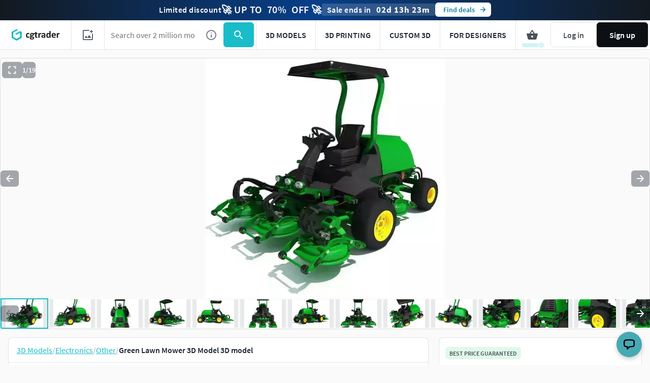

--- FILE ---
content_type: text/html; charset=utf-8
request_url: https://www.cgtrader.com/3d-models/electronics/other/green-lawn-mower-3d-model
body_size: 90807
content:
<!DOCTYPE html><html lang="en"><head><meta charset="UTF-8" />
<script type="text/javascript">window.NREUM||(NREUM={});NREUM.info={"beacon":"bam.nr-data.net","errorBeacon":"bam.nr-data.net","licenseKey":"4b50d7a787","applicationID":"684095374","transactionName":"cFkMEEVbWV8BQRxUAkBCPRRFW1FGB0dAHRBbWRVEGhR4XABWXw==","queueTime":1,"applicationTime":883,"agent":""}</script>
<script type="text/javascript">(window.NREUM||(NREUM={})).init={privacy:{cookies_enabled:true},ajax:{deny_list:["bam.nr-data.net"]},feature_flags:["soft_nav"],distributed_tracing:{enabled:true}};(window.NREUM||(NREUM={})).loader_config={agentID:"718408464",accountID:"305207",trustKey:"305207",xpid:"VwYCU1ZUGwUIUFFbAgIAUg==",licenseKey:"4b50d7a787",applicationID:"684095374",browserID:"718408464"};;/*! For license information please see nr-loader-spa-1.308.0.min.js.LICENSE.txt */
(()=>{var e,t,r={384:(e,t,r)=>{"use strict";r.d(t,{NT:()=>a,US:()=>u,Zm:()=>o,bQ:()=>d,dV:()=>c,pV:()=>l});var n=r(6154),i=r(1863),s=r(1910);const a={beacon:"bam.nr-data.net",errorBeacon:"bam.nr-data.net"};function o(){return n.gm.NREUM||(n.gm.NREUM={}),void 0===n.gm.newrelic&&(n.gm.newrelic=n.gm.NREUM),n.gm.NREUM}function c(){let e=o();return e.o||(e.o={ST:n.gm.setTimeout,SI:n.gm.setImmediate||n.gm.setInterval,CT:n.gm.clearTimeout,XHR:n.gm.XMLHttpRequest,REQ:n.gm.Request,EV:n.gm.Event,PR:n.gm.Promise,MO:n.gm.MutationObserver,FETCH:n.gm.fetch,WS:n.gm.WebSocket},(0,s.i)(...Object.values(e.o))),e}function d(e,t){let r=o();r.initializedAgents??={},t.initializedAt={ms:(0,i.t)(),date:new Date},r.initializedAgents[e]=t}function u(e,t){o()[e]=t}function l(){return function(){let e=o();const t=e.info||{};e.info={beacon:a.beacon,errorBeacon:a.errorBeacon,...t}}(),function(){let e=o();const t=e.init||{};e.init={...t}}(),c(),function(){let e=o();const t=e.loader_config||{};e.loader_config={...t}}(),o()}},782:(e,t,r)=>{"use strict";r.d(t,{T:()=>n});const n=r(860).K7.pageViewTiming},860:(e,t,r)=>{"use strict";r.d(t,{$J:()=>u,K7:()=>c,P3:()=>d,XX:()=>i,Yy:()=>o,df:()=>s,qY:()=>n,v4:()=>a});const n="events",i="jserrors",s="browser/blobs",a="rum",o="browser/logs",c={ajax:"ajax",genericEvents:"generic_events",jserrors:i,logging:"logging",metrics:"metrics",pageAction:"page_action",pageViewEvent:"page_view_event",pageViewTiming:"page_view_timing",sessionReplay:"session_replay",sessionTrace:"session_trace",softNav:"soft_navigations",spa:"spa"},d={[c.pageViewEvent]:1,[c.pageViewTiming]:2,[c.metrics]:3,[c.jserrors]:4,[c.spa]:5,[c.ajax]:6,[c.sessionTrace]:7,[c.softNav]:8,[c.sessionReplay]:9,[c.logging]:10,[c.genericEvents]:11},u={[c.pageViewEvent]:a,[c.pageViewTiming]:n,[c.ajax]:n,[c.spa]:n,[c.softNav]:n,[c.metrics]:i,[c.jserrors]:i,[c.sessionTrace]:s,[c.sessionReplay]:s,[c.logging]:o,[c.genericEvents]:"ins"}},944:(e,t,r)=>{"use strict";r.d(t,{R:()=>i});var n=r(3241);function i(e,t){"function"==typeof console.debug&&(console.debug("New Relic Warning: https://github.com/newrelic/newrelic-browser-agent/blob/main/docs/warning-codes.md#".concat(e),t),(0,n.W)({agentIdentifier:null,drained:null,type:"data",name:"warn",feature:"warn",data:{code:e,secondary:t}}))}},993:(e,t,r)=>{"use strict";r.d(t,{A$:()=>s,ET:()=>a,TZ:()=>o,p_:()=>i});var n=r(860);const i={ERROR:"ERROR",WARN:"WARN",INFO:"INFO",DEBUG:"DEBUG",TRACE:"TRACE"},s={OFF:0,ERROR:1,WARN:2,INFO:3,DEBUG:4,TRACE:5},a="log",o=n.K7.logging},1541:(e,t,r)=>{"use strict";r.d(t,{U:()=>i,f:()=>n});const n={MFE:"MFE",BA:"BA"};function i(e,t){if(2!==t?.harvestEndpointVersion)return{};const r=t.agentRef.runtime.appMetadata.agents[0].entityGuid;return e?{"source.id":e.id,"source.name":e.name,"source.type":e.type,"parent.id":e.parent?.id||r,"parent.type":e.parent?.type||n.BA}:{"entity.guid":r,appId:t.agentRef.info.applicationID}}},1687:(e,t,r)=>{"use strict";r.d(t,{Ak:()=>d,Ze:()=>h,x3:()=>u});var n=r(3241),i=r(7836),s=r(3606),a=r(860),o=r(2646);const c={};function d(e,t){const r={staged:!1,priority:a.P3[t]||0};l(e),c[e].get(t)||c[e].set(t,r)}function u(e,t){e&&c[e]&&(c[e].get(t)&&c[e].delete(t),p(e,t,!1),c[e].size&&f(e))}function l(e){if(!e)throw new Error("agentIdentifier required");c[e]||(c[e]=new Map)}function h(e="",t="feature",r=!1){if(l(e),!e||!c[e].get(t)||r)return p(e,t);c[e].get(t).staged=!0,f(e)}function f(e){const t=Array.from(c[e]);t.every(([e,t])=>t.staged)&&(t.sort((e,t)=>e[1].priority-t[1].priority),t.forEach(([t])=>{c[e].delete(t),p(e,t)}))}function p(e,t,r=!0){const a=e?i.ee.get(e):i.ee,c=s.i.handlers;if(!a.aborted&&a.backlog&&c){if((0,n.W)({agentIdentifier:e,type:"lifecycle",name:"drain",feature:t}),r){const e=a.backlog[t],r=c[t];if(r){for(let t=0;e&&t<e.length;++t)g(e[t],r);Object.entries(r).forEach(([e,t])=>{Object.values(t||{}).forEach(t=>{t[0]?.on&&t[0]?.context()instanceof o.y&&t[0].on(e,t[1])})})}}a.isolatedBacklog||delete c[t],a.backlog[t]=null,a.emit("drain-"+t,[])}}function g(e,t){var r=e[1];Object.values(t[r]||{}).forEach(t=>{var r=e[0];if(t[0]===r){var n=t[1],i=e[3],s=e[2];n.apply(i,s)}})}},1738:(e,t,r)=>{"use strict";r.d(t,{U:()=>f,Y:()=>h});var n=r(3241),i=r(9908),s=r(1863),a=r(944),o=r(5701),c=r(3969),d=r(8362),u=r(860),l=r(4261);function h(e,t,r,s){const h=s||r;!h||h[e]&&h[e]!==d.d.prototype[e]||(h[e]=function(){(0,i.p)(c.xV,["API/"+e+"/called"],void 0,u.K7.metrics,r.ee),(0,n.W)({agentIdentifier:r.agentIdentifier,drained:!!o.B?.[r.agentIdentifier],type:"data",name:"api",feature:l.Pl+e,data:{}});try{return t.apply(this,arguments)}catch(e){(0,a.R)(23,e)}})}function f(e,t,r,n,a){const o=e.info;null===r?delete o.jsAttributes[t]:o.jsAttributes[t]=r,(a||null===r)&&(0,i.p)(l.Pl+n,[(0,s.t)(),t,r],void 0,"session",e.ee)}},1741:(e,t,r)=>{"use strict";r.d(t,{W:()=>s});var n=r(944),i=r(4261);class s{#e(e,...t){if(this[e]!==s.prototype[e])return this[e](...t);(0,n.R)(35,e)}addPageAction(e,t){return this.#e(i.hG,e,t)}register(e){return this.#e(i.eY,e)}recordCustomEvent(e,t){return this.#e(i.fF,e,t)}setPageViewName(e,t){return this.#e(i.Fw,e,t)}setCustomAttribute(e,t,r){return this.#e(i.cD,e,t,r)}noticeError(e,t){return this.#e(i.o5,e,t)}setUserId(e,t=!1){return this.#e(i.Dl,e,t)}setApplicationVersion(e){return this.#e(i.nb,e)}setErrorHandler(e){return this.#e(i.bt,e)}addRelease(e,t){return this.#e(i.k6,e,t)}log(e,t){return this.#e(i.$9,e,t)}start(){return this.#e(i.d3)}finished(e){return this.#e(i.BL,e)}recordReplay(){return this.#e(i.CH)}pauseReplay(){return this.#e(i.Tb)}addToTrace(e){return this.#e(i.U2,e)}setCurrentRouteName(e){return this.#e(i.PA,e)}interaction(e){return this.#e(i.dT,e)}wrapLogger(e,t,r){return this.#e(i.Wb,e,t,r)}measure(e,t){return this.#e(i.V1,e,t)}consent(e){return this.#e(i.Pv,e)}}},1863:(e,t,r)=>{"use strict";function n(){return Math.floor(performance.now())}r.d(t,{t:()=>n})},1910:(e,t,r)=>{"use strict";r.d(t,{i:()=>s});var n=r(944);const i=new Map;function s(...e){return e.every(e=>{if(i.has(e))return i.get(e);const t="function"==typeof e?e.toString():"",r=t.includes("[native code]"),s=t.includes("nrWrapper");return r||s||(0,n.R)(64,e?.name||t),i.set(e,r),r})}},2555:(e,t,r)=>{"use strict";r.d(t,{D:()=>o,f:()=>a});var n=r(384),i=r(8122);const s={beacon:n.NT.beacon,errorBeacon:n.NT.errorBeacon,licenseKey:void 0,applicationID:void 0,sa:void 0,queueTime:void 0,applicationTime:void 0,ttGuid:void 0,user:void 0,account:void 0,product:void 0,extra:void 0,jsAttributes:{},userAttributes:void 0,atts:void 0,transactionName:void 0,tNamePlain:void 0};function a(e){try{return!!e.licenseKey&&!!e.errorBeacon&&!!e.applicationID}catch(e){return!1}}const o=e=>(0,i.a)(e,s)},2614:(e,t,r)=>{"use strict";r.d(t,{BB:()=>a,H3:()=>n,g:()=>d,iL:()=>c,tS:()=>o,uh:()=>i,wk:()=>s});const n="NRBA",i="SESSION",s=144e5,a=18e5,o={STARTED:"session-started",PAUSE:"session-pause",RESET:"session-reset",RESUME:"session-resume",UPDATE:"session-update"},c={SAME_TAB:"same-tab",CROSS_TAB:"cross-tab"},d={OFF:0,FULL:1,ERROR:2}},2646:(e,t,r)=>{"use strict";r.d(t,{y:()=>n});class n{constructor(e){this.contextId=e}}},2843:(e,t,r)=>{"use strict";r.d(t,{G:()=>s,u:()=>i});var n=r(3878);function i(e,t=!1,r,i){(0,n.DD)("visibilitychange",function(){if(t)return void("hidden"===document.visibilityState&&e());e(document.visibilityState)},r,i)}function s(e,t,r){(0,n.sp)("pagehide",e,t,r)}},3241:(e,t,r)=>{"use strict";r.d(t,{W:()=>s});var n=r(6154);const i="newrelic";function s(e={}){try{n.gm.dispatchEvent(new CustomEvent(i,{detail:e}))}catch(e){}}},3304:(e,t,r)=>{"use strict";r.d(t,{A:()=>s});var n=r(7836);const i=()=>{const e=new WeakSet;return(t,r)=>{if("object"==typeof r&&null!==r){if(e.has(r))return;e.add(r)}return r}};function s(e){try{return JSON.stringify(e,i())??""}catch(e){try{n.ee.emit("internal-error",[e])}catch(e){}return""}}},3333:(e,t,r)=>{"use strict";r.d(t,{$v:()=>u,TZ:()=>n,Xh:()=>c,Zp:()=>i,kd:()=>d,mq:()=>o,nf:()=>a,qN:()=>s});const n=r(860).K7.genericEvents,i=["auxclick","click","copy","keydown","paste","scrollend"],s=["focus","blur"],a=4,o=1e3,c=2e3,d=["PageAction","UserAction","BrowserPerformance"],u={RESOURCES:"experimental.resources",REGISTER:"register"}},3434:(e,t,r)=>{"use strict";r.d(t,{Jt:()=>s,YM:()=>d});var n=r(7836),i=r(5607);const s="nr@original:".concat(i.W),a=50;var o=Object.prototype.hasOwnProperty,c=!1;function d(e,t){return e||(e=n.ee),r.inPlace=function(e,t,n,i,s){n||(n="");const a="-"===n.charAt(0);for(let o=0;o<t.length;o++){const c=t[o],d=e[c];l(d)||(e[c]=r(d,a?c+n:n,i,c,s))}},r.flag=s,r;function r(t,r,n,c,d){return l(t)?t:(r||(r=""),nrWrapper[s]=t,function(e,t,r){if(Object.defineProperty&&Object.keys)try{return Object.keys(e).forEach(function(r){Object.defineProperty(t,r,{get:function(){return e[r]},set:function(t){return e[r]=t,t}})}),t}catch(e){u([e],r)}for(var n in e)o.call(e,n)&&(t[n]=e[n])}(t,nrWrapper,e),nrWrapper);function nrWrapper(){var s,o,l,h;let f;try{o=this,s=[...arguments],l="function"==typeof n?n(s,o):n||{}}catch(t){u([t,"",[s,o,c],l],e)}i(r+"start",[s,o,c],l,d);const p=performance.now();let g;try{return h=t.apply(o,s),g=performance.now(),h}catch(e){throw g=performance.now(),i(r+"err",[s,o,e],l,d),f=e,f}finally{const e=g-p,t={start:p,end:g,duration:e,isLongTask:e>=a,methodName:c,thrownError:f};t.isLongTask&&i("long-task",[t,o],l,d),i(r+"end",[s,o,h],l,d)}}}function i(r,n,i,s){if(!c||t){var a=c;c=!0;try{e.emit(r,n,i,t,s)}catch(t){u([t,r,n,i],e)}c=a}}}function u(e,t){t||(t=n.ee);try{t.emit("internal-error",e)}catch(e){}}function l(e){return!(e&&"function"==typeof e&&e.apply&&!e[s])}},3606:(e,t,r)=>{"use strict";r.d(t,{i:()=>s});var n=r(9908);s.on=a;var i=s.handlers={};function s(e,t,r,s){a(s||n.d,i,e,t,r)}function a(e,t,r,i,s){s||(s="feature"),e||(e=n.d);var a=t[s]=t[s]||{};(a[r]=a[r]||[]).push([e,i])}},3738:(e,t,r)=>{"use strict";r.d(t,{He:()=>i,Kp:()=>o,Lc:()=>d,Rz:()=>u,TZ:()=>n,bD:()=>s,d3:()=>a,jx:()=>l,sl:()=>h,uP:()=>c});const n=r(860).K7.sessionTrace,i="bstResource",s="resource",a="-start",o="-end",c="fn"+a,d="fn"+o,u="pushState",l=1e3,h=3e4},3785:(e,t,r)=>{"use strict";r.d(t,{R:()=>c,b:()=>d});var n=r(9908),i=r(1863),s=r(860),a=r(3969),o=r(993);function c(e,t,r={},c=o.p_.INFO,d=!0,u,l=(0,i.t)()){(0,n.p)(a.xV,["API/logging/".concat(c.toLowerCase(),"/called")],void 0,s.K7.metrics,e),(0,n.p)(o.ET,[l,t,r,c,d,u],void 0,s.K7.logging,e)}function d(e){return"string"==typeof e&&Object.values(o.p_).some(t=>t===e.toUpperCase().trim())}},3878:(e,t,r)=>{"use strict";function n(e,t){return{capture:e,passive:!1,signal:t}}function i(e,t,r=!1,i){window.addEventListener(e,t,n(r,i))}function s(e,t,r=!1,i){document.addEventListener(e,t,n(r,i))}r.d(t,{DD:()=>s,jT:()=>n,sp:()=>i})},3962:(e,t,r)=>{"use strict";r.d(t,{AM:()=>a,O2:()=>l,OV:()=>s,Qu:()=>h,TZ:()=>c,ih:()=>f,pP:()=>o,t1:()=>u,tC:()=>i,wD:()=>d});var n=r(860);const i=["click","keydown","submit"],s="popstate",a="api",o="initialPageLoad",c=n.K7.softNav,d=5e3,u=500,l={INITIAL_PAGE_LOAD:"",ROUTE_CHANGE:1,UNSPECIFIED:2},h={INTERACTION:1,AJAX:2,CUSTOM_END:3,CUSTOM_TRACER:4},f={IP:"in progress",PF:"pending finish",FIN:"finished",CAN:"cancelled"}},3969:(e,t,r)=>{"use strict";r.d(t,{TZ:()=>n,XG:()=>o,rs:()=>i,xV:()=>a,z_:()=>s});const n=r(860).K7.metrics,i="sm",s="cm",a="storeSupportabilityMetrics",o="storeEventMetrics"},4234:(e,t,r)=>{"use strict";r.d(t,{W:()=>s});var n=r(7836),i=r(1687);class s{constructor(e,t){this.agentIdentifier=e,this.ee=n.ee.get(e),this.featureName=t,this.blocked=!1}deregisterDrain(){(0,i.x3)(this.agentIdentifier,this.featureName)}}},4261:(e,t,r)=>{"use strict";r.d(t,{$9:()=>u,BL:()=>c,CH:()=>p,Dl:()=>R,Fw:()=>w,PA:()=>v,Pl:()=>n,Pv:()=>A,Tb:()=>h,U2:()=>a,V1:()=>E,Wb:()=>T,bt:()=>y,cD:()=>b,d3:()=>x,dT:()=>d,eY:()=>g,fF:()=>f,hG:()=>s,hw:()=>i,k6:()=>o,nb:()=>m,o5:()=>l});const n="api-",i=n+"ixn-",s="addPageAction",a="addToTrace",o="addRelease",c="finished",d="interaction",u="log",l="noticeError",h="pauseReplay",f="recordCustomEvent",p="recordReplay",g="register",m="setApplicationVersion",v="setCurrentRouteName",b="setCustomAttribute",y="setErrorHandler",w="setPageViewName",R="setUserId",x="start",T="wrapLogger",E="measure",A="consent"},5205:(e,t,r)=>{"use strict";r.d(t,{j:()=>S});var n=r(384),i=r(1741);var s=r(2555),a=r(3333);const o=e=>{if(!e||"string"!=typeof e)return!1;try{document.createDocumentFragment().querySelector(e)}catch{return!1}return!0};var c=r(2614),d=r(944),u=r(8122);const l="[data-nr-mask]",h=e=>(0,u.a)(e,(()=>{const e={feature_flags:[],experimental:{allow_registered_children:!1,resources:!1},mask_selector:"*",block_selector:"[data-nr-block]",mask_input_options:{color:!1,date:!1,"datetime-local":!1,email:!1,month:!1,number:!1,range:!1,search:!1,tel:!1,text:!1,time:!1,url:!1,week:!1,textarea:!1,select:!1,password:!0}};return{ajax:{deny_list:void 0,block_internal:!0,enabled:!0,autoStart:!0},api:{get allow_registered_children(){return e.feature_flags.includes(a.$v.REGISTER)||e.experimental.allow_registered_children},set allow_registered_children(t){e.experimental.allow_registered_children=t},duplicate_registered_data:!1},browser_consent_mode:{enabled:!1},distributed_tracing:{enabled:void 0,exclude_newrelic_header:void 0,cors_use_newrelic_header:void 0,cors_use_tracecontext_headers:void 0,allowed_origins:void 0},get feature_flags(){return e.feature_flags},set feature_flags(t){e.feature_flags=t},generic_events:{enabled:!0,autoStart:!0},harvest:{interval:30},jserrors:{enabled:!0,autoStart:!0},logging:{enabled:!0,autoStart:!0},metrics:{enabled:!0,autoStart:!0},obfuscate:void 0,page_action:{enabled:!0},page_view_event:{enabled:!0,autoStart:!0},page_view_timing:{enabled:!0,autoStart:!0},performance:{capture_marks:!1,capture_measures:!1,capture_detail:!0,resources:{get enabled(){return e.feature_flags.includes(a.$v.RESOURCES)||e.experimental.resources},set enabled(t){e.experimental.resources=t},asset_types:[],first_party_domains:[],ignore_newrelic:!0}},privacy:{cookies_enabled:!0},proxy:{assets:void 0,beacon:void 0},session:{expiresMs:c.wk,inactiveMs:c.BB},session_replay:{autoStart:!0,enabled:!1,preload:!1,sampling_rate:10,error_sampling_rate:100,collect_fonts:!1,inline_images:!1,fix_stylesheets:!0,mask_all_inputs:!0,get mask_text_selector(){return e.mask_selector},set mask_text_selector(t){o(t)?e.mask_selector="".concat(t,",").concat(l):""===t||null===t?e.mask_selector=l:(0,d.R)(5,t)},get block_class(){return"nr-block"},get ignore_class(){return"nr-ignore"},get mask_text_class(){return"nr-mask"},get block_selector(){return e.block_selector},set block_selector(t){o(t)?e.block_selector+=",".concat(t):""!==t&&(0,d.R)(6,t)},get mask_input_options(){return e.mask_input_options},set mask_input_options(t){t&&"object"==typeof t?e.mask_input_options={...t,password:!0}:(0,d.R)(7,t)}},session_trace:{enabled:!0,autoStart:!0},soft_navigations:{enabled:!0,autoStart:!0},spa:{enabled:!0,autoStart:!0},ssl:void 0,user_actions:{enabled:!0,elementAttributes:["id","className","tagName","type"]}}})());var f=r(6154),p=r(9324);let g=0;const m={buildEnv:p.F3,distMethod:p.Xs,version:p.xv,originTime:f.WN},v={consented:!1},b={appMetadata:{},get consented(){return this.session?.state?.consent||v.consented},set consented(e){v.consented=e},customTransaction:void 0,denyList:void 0,disabled:!1,harvester:void 0,isolatedBacklog:!1,isRecording:!1,loaderType:void 0,maxBytes:3e4,obfuscator:void 0,onerror:void 0,ptid:void 0,releaseIds:{},session:void 0,timeKeeper:void 0,registeredEntities:[],jsAttributesMetadata:{bytes:0},get harvestCount(){return++g}},y=e=>{const t=(0,u.a)(e,b),r=Object.keys(m).reduce((e,t)=>(e[t]={value:m[t],writable:!1,configurable:!0,enumerable:!0},e),{});return Object.defineProperties(t,r)};var w=r(5701);const R=e=>{const t=e.startsWith("http");e+="/",r.p=t?e:"https://"+e};var x=r(7836),T=r(3241);const E={accountID:void 0,trustKey:void 0,agentID:void 0,licenseKey:void 0,applicationID:void 0,xpid:void 0},A=e=>(0,u.a)(e,E),_=new Set;function S(e,t={},r,a){let{init:o,info:c,loader_config:d,runtime:u={},exposed:l=!0}=t;if(!c){const e=(0,n.pV)();o=e.init,c=e.info,d=e.loader_config}e.init=h(o||{}),e.loader_config=A(d||{}),c.jsAttributes??={},f.bv&&(c.jsAttributes.isWorker=!0),e.info=(0,s.D)(c);const p=e.init,g=[c.beacon,c.errorBeacon];_.has(e.agentIdentifier)||(p.proxy.assets&&(R(p.proxy.assets),g.push(p.proxy.assets)),p.proxy.beacon&&g.push(p.proxy.beacon),e.beacons=[...g],function(e){const t=(0,n.pV)();Object.getOwnPropertyNames(i.W.prototype).forEach(r=>{const n=i.W.prototype[r];if("function"!=typeof n||"constructor"===n)return;let s=t[r];e[r]&&!1!==e.exposed&&"micro-agent"!==e.runtime?.loaderType&&(t[r]=(...t)=>{const n=e[r](...t);return s?s(...t):n})})}(e),(0,n.US)("activatedFeatures",w.B)),u.denyList=[...p.ajax.deny_list||[],...p.ajax.block_internal?g:[]],u.ptid=e.agentIdentifier,u.loaderType=r,e.runtime=y(u),_.has(e.agentIdentifier)||(e.ee=x.ee.get(e.agentIdentifier),e.exposed=l,(0,T.W)({agentIdentifier:e.agentIdentifier,drained:!!w.B?.[e.agentIdentifier],type:"lifecycle",name:"initialize",feature:void 0,data:e.config})),_.add(e.agentIdentifier)}},5270:(e,t,r)=>{"use strict";r.d(t,{Aw:()=>a,SR:()=>s,rF:()=>o});var n=r(384),i=r(7767);function s(e){return!!(0,n.dV)().o.MO&&(0,i.V)(e)&&!0===e?.session_trace.enabled}function a(e){return!0===e?.session_replay.preload&&s(e)}function o(e,t){try{if("string"==typeof t?.type){if("password"===t.type.toLowerCase())return"*".repeat(e?.length||0);if(void 0!==t?.dataset?.nrUnmask||t?.classList?.contains("nr-unmask"))return e}}catch(e){}return"string"==typeof e?e.replace(/[\S]/g,"*"):"*".repeat(e?.length||0)}},5289:(e,t,r)=>{"use strict";r.d(t,{GG:()=>a,Qr:()=>c,sB:()=>o});var n=r(3878),i=r(6389);function s(){return"undefined"==typeof document||"complete"===document.readyState}function a(e,t){if(s())return e();const r=(0,i.J)(e),a=setInterval(()=>{s()&&(clearInterval(a),r())},500);(0,n.sp)("load",r,t)}function o(e){if(s())return e();(0,n.DD)("DOMContentLoaded",e)}function c(e){if(s())return e();(0,n.sp)("popstate",e)}},5607:(e,t,r)=>{"use strict";r.d(t,{W:()=>n});const n=(0,r(9566).bz)()},5701:(e,t,r)=>{"use strict";r.d(t,{B:()=>s,t:()=>a});var n=r(3241);const i=new Set,s={};function a(e,t){const r=t.agentIdentifier;s[r]??={},e&&"object"==typeof e&&(i.has(r)||(t.ee.emit("rumresp",[e]),s[r]=e,i.add(r),(0,n.W)({agentIdentifier:r,loaded:!0,drained:!0,type:"lifecycle",name:"load",feature:void 0,data:e})))}},6154:(e,t,r)=>{"use strict";r.d(t,{OF:()=>d,RI:()=>i,WN:()=>h,bv:()=>s,eN:()=>f,gm:()=>a,lR:()=>l,m:()=>c,mw:()=>o,sb:()=>u});var n=r(1863);const i="undefined"!=typeof window&&!!window.document,s="undefined"!=typeof WorkerGlobalScope&&("undefined"!=typeof self&&self instanceof WorkerGlobalScope&&self.navigator instanceof WorkerNavigator||"undefined"!=typeof globalThis&&globalThis instanceof WorkerGlobalScope&&globalThis.navigator instanceof WorkerNavigator),a=i?window:"undefined"!=typeof WorkerGlobalScope&&("undefined"!=typeof self&&self instanceof WorkerGlobalScope&&self||"undefined"!=typeof globalThis&&globalThis instanceof WorkerGlobalScope&&globalThis),o=Boolean("hidden"===a?.document?.visibilityState),c=""+a?.location,d=/iPad|iPhone|iPod/.test(a.navigator?.userAgent),u=d&&"undefined"==typeof SharedWorker,l=(()=>{const e=a.navigator?.userAgent?.match(/Firefox[/\s](\d+\.\d+)/);return Array.isArray(e)&&e.length>=2?+e[1]:0})(),h=Date.now()-(0,n.t)(),f=()=>"undefined"!=typeof PerformanceNavigationTiming&&a?.performance?.getEntriesByType("navigation")?.[0]?.responseStart},6344:(e,t,r)=>{"use strict";r.d(t,{BB:()=>u,Qb:()=>l,TZ:()=>i,Ug:()=>a,Vh:()=>s,_s:()=>o,bc:()=>d,yP:()=>c});var n=r(2614);const i=r(860).K7.sessionReplay,s="errorDuringReplay",a=.12,o={DomContentLoaded:0,Load:1,FullSnapshot:2,IncrementalSnapshot:3,Meta:4,Custom:5},c={[n.g.ERROR]:15e3,[n.g.FULL]:3e5,[n.g.OFF]:0},d={RESET:{message:"Session was reset",sm:"Reset"},IMPORT:{message:"Recorder failed to import",sm:"Import"},TOO_MANY:{message:"429: Too Many Requests",sm:"Too-Many"},TOO_BIG:{message:"Payload was too large",sm:"Too-Big"},CROSS_TAB:{message:"Session Entity was set to OFF on another tab",sm:"Cross-Tab"},ENTITLEMENTS:{message:"Session Replay is not allowed and will not be started",sm:"Entitlement"}},u=5e3,l={API:"api",RESUME:"resume",SWITCH_TO_FULL:"switchToFull",INITIALIZE:"initialize",PRELOAD:"preload"}},6389:(e,t,r)=>{"use strict";function n(e,t=500,r={}){const n=r?.leading||!1;let i;return(...r)=>{n&&void 0===i&&(e.apply(this,r),i=setTimeout(()=>{i=clearTimeout(i)},t)),n||(clearTimeout(i),i=setTimeout(()=>{e.apply(this,r)},t))}}function i(e){let t=!1;return(...r)=>{t||(t=!0,e.apply(this,r))}}r.d(t,{J:()=>i,s:()=>n})},6630:(e,t,r)=>{"use strict";r.d(t,{T:()=>n});const n=r(860).K7.pageViewEvent},6774:(e,t,r)=>{"use strict";r.d(t,{T:()=>n});const n=r(860).K7.jserrors},7295:(e,t,r)=>{"use strict";r.d(t,{Xv:()=>a,gX:()=>i,iW:()=>s});var n=[];function i(e){if(!e||s(e))return!1;if(0===n.length)return!0;if("*"===n[0].hostname)return!1;for(var t=0;t<n.length;t++){var r=n[t];if(r.hostname.test(e.hostname)&&r.pathname.test(e.pathname))return!1}return!0}function s(e){return void 0===e.hostname}function a(e){if(n=[],e&&e.length)for(var t=0;t<e.length;t++){let r=e[t];if(!r)continue;if("*"===r)return void(n=[{hostname:"*"}]);0===r.indexOf("http://")?r=r.substring(7):0===r.indexOf("https://")&&(r=r.substring(8));const i=r.indexOf("/");let s,a;i>0?(s=r.substring(0,i),a=r.substring(i)):(s=r,a="*");let[c]=s.split(":");n.push({hostname:o(c),pathname:o(a,!0)})}}function o(e,t=!1){const r=e.replace(/[.+?^${}()|[\]\\]/g,e=>"\\"+e).replace(/\*/g,".*?");return new RegExp((t?"^":"")+r+"$")}},7485:(e,t,r)=>{"use strict";r.d(t,{D:()=>i});var n=r(6154);function i(e){if(0===(e||"").indexOf("data:"))return{protocol:"data"};try{const t=new URL(e,location.href),r={port:t.port,hostname:t.hostname,pathname:t.pathname,search:t.search,protocol:t.protocol.slice(0,t.protocol.indexOf(":")),sameOrigin:t.protocol===n.gm?.location?.protocol&&t.host===n.gm?.location?.host};return r.port&&""!==r.port||("http:"===t.protocol&&(r.port="80"),"https:"===t.protocol&&(r.port="443")),r.pathname&&""!==r.pathname?r.pathname.startsWith("/")||(r.pathname="/".concat(r.pathname)):r.pathname="/",r}catch(e){return{}}}},7699:(e,t,r)=>{"use strict";r.d(t,{It:()=>s,KC:()=>o,No:()=>i,qh:()=>a});var n=r(860);const i=16e3,s=1e6,a="SESSION_ERROR",o={[n.K7.logging]:!0,[n.K7.genericEvents]:!1,[n.K7.jserrors]:!1,[n.K7.ajax]:!1}},7767:(e,t,r)=>{"use strict";r.d(t,{V:()=>i});var n=r(6154);const i=e=>n.RI&&!0===e?.privacy.cookies_enabled},7836:(e,t,r)=>{"use strict";r.d(t,{P:()=>o,ee:()=>c});var n=r(384),i=r(8990),s=r(2646),a=r(5607);const o="nr@context:".concat(a.W),c=function e(t,r){var n={},a={},u={},l=!1;try{l=16===r.length&&d.initializedAgents?.[r]?.runtime.isolatedBacklog}catch(e){}var h={on:p,addEventListener:p,removeEventListener:function(e,t){var r=n[e];if(!r)return;for(var i=0;i<r.length;i++)r[i]===t&&r.splice(i,1)},emit:function(e,r,n,i,s){!1!==s&&(s=!0);if(c.aborted&&!i)return;t&&s&&t.emit(e,r,n);var o=f(n);g(e).forEach(e=>{e.apply(o,r)});var d=v()[a[e]];d&&d.push([h,e,r,o]);return o},get:m,listeners:g,context:f,buffer:function(e,t){const r=v();if(t=t||"feature",h.aborted)return;Object.entries(e||{}).forEach(([e,n])=>{a[n]=t,t in r||(r[t]=[])})},abort:function(){h._aborted=!0,Object.keys(h.backlog).forEach(e=>{delete h.backlog[e]})},isBuffering:function(e){return!!v()[a[e]]},debugId:r,backlog:l?{}:t&&"object"==typeof t.backlog?t.backlog:{},isolatedBacklog:l};return Object.defineProperty(h,"aborted",{get:()=>{let e=h._aborted||!1;return e||(t&&(e=t.aborted),e)}}),h;function f(e){return e&&e instanceof s.y?e:e?(0,i.I)(e,o,()=>new s.y(o)):new s.y(o)}function p(e,t){n[e]=g(e).concat(t)}function g(e){return n[e]||[]}function m(t){return u[t]=u[t]||e(h,t)}function v(){return h.backlog}}(void 0,"globalEE"),d=(0,n.Zm)();d.ee||(d.ee=c)},8122:(e,t,r)=>{"use strict";r.d(t,{a:()=>i});var n=r(944);function i(e,t){try{if(!e||"object"!=typeof e)return(0,n.R)(3);if(!t||"object"!=typeof t)return(0,n.R)(4);const r=Object.create(Object.getPrototypeOf(t),Object.getOwnPropertyDescriptors(t)),s=0===Object.keys(r).length?e:r;for(let a in s)if(void 0!==e[a])try{if(null===e[a]){r[a]=null;continue}Array.isArray(e[a])&&Array.isArray(t[a])?r[a]=Array.from(new Set([...e[a],...t[a]])):"object"==typeof e[a]&&"object"==typeof t[a]?r[a]=i(e[a],t[a]):r[a]=e[a]}catch(e){r[a]||(0,n.R)(1,e)}return r}catch(e){(0,n.R)(2,e)}}},8139:(e,t,r)=>{"use strict";r.d(t,{u:()=>h});var n=r(7836),i=r(3434),s=r(8990),a=r(6154);const o={},c=a.gm.XMLHttpRequest,d="addEventListener",u="removeEventListener",l="nr@wrapped:".concat(n.P);function h(e){var t=function(e){return(e||n.ee).get("events")}(e);if(o[t.debugId]++)return t;o[t.debugId]=1;var r=(0,i.YM)(t,!0);function h(e){r.inPlace(e,[d,u],"-",p)}function p(e,t){return e[1]}return"getPrototypeOf"in Object&&(a.RI&&f(document,h),c&&f(c.prototype,h),f(a.gm,h)),t.on(d+"-start",function(e,t){var n=e[1];if(null!==n&&("function"==typeof n||"object"==typeof n)&&"newrelic"!==e[0]){var i=(0,s.I)(n,l,function(){var e={object:function(){if("function"!=typeof n.handleEvent)return;return n.handleEvent.apply(n,arguments)},function:n}[typeof n];return e?r(e,"fn-",null,e.name||"anonymous"):n});this.wrapped=e[1]=i}}),t.on(u+"-start",function(e){e[1]=this.wrapped||e[1]}),t}function f(e,t,...r){let n=e;for(;"object"==typeof n&&!Object.prototype.hasOwnProperty.call(n,d);)n=Object.getPrototypeOf(n);n&&t(n,...r)}},8362:(e,t,r)=>{"use strict";r.d(t,{d:()=>s});var n=r(9566),i=r(1741);class s extends i.W{agentIdentifier=(0,n.LA)(16)}},8374:(e,t,r)=>{r.nc=(()=>{try{return document?.currentScript?.nonce}catch(e){}return""})()},8990:(e,t,r)=>{"use strict";r.d(t,{I:()=>i});var n=Object.prototype.hasOwnProperty;function i(e,t,r){if(n.call(e,t))return e[t];var i=r();if(Object.defineProperty&&Object.keys)try{return Object.defineProperty(e,t,{value:i,writable:!0,enumerable:!1}),i}catch(e){}return e[t]=i,i}},9119:(e,t,r)=>{"use strict";r.d(t,{L:()=>s});var n=/([^?#]*)[^#]*(#[^?]*|$).*/,i=/([^?#]*)().*/;function s(e,t){return e?e.replace(t?n:i,"$1$2"):e}},9300:(e,t,r)=>{"use strict";r.d(t,{T:()=>n});const n=r(860).K7.ajax},9324:(e,t,r)=>{"use strict";r.d(t,{AJ:()=>a,F3:()=>i,Xs:()=>s,Yq:()=>o,xv:()=>n});const n="1.308.0",i="PROD",s="CDN",a="@newrelic/rrweb",o="1.0.1"},9566:(e,t,r)=>{"use strict";r.d(t,{LA:()=>o,ZF:()=>c,bz:()=>a,el:()=>d});var n=r(6154);const i="xxxxxxxx-xxxx-4xxx-yxxx-xxxxxxxxxxxx";function s(e,t){return e?15&e[t]:16*Math.random()|0}function a(){const e=n.gm?.crypto||n.gm?.msCrypto;let t,r=0;return e&&e.getRandomValues&&(t=e.getRandomValues(new Uint8Array(30))),i.split("").map(e=>"x"===e?s(t,r++).toString(16):"y"===e?(3&s()|8).toString(16):e).join("")}function o(e){const t=n.gm?.crypto||n.gm?.msCrypto;let r,i=0;t&&t.getRandomValues&&(r=t.getRandomValues(new Uint8Array(e)));const a=[];for(var o=0;o<e;o++)a.push(s(r,i++).toString(16));return a.join("")}function c(){return o(16)}function d(){return o(32)}},9908:(e,t,r)=>{"use strict";r.d(t,{d:()=>n,p:()=>i});var n=r(7836).ee.get("handle");function i(e,t,r,i,s){s?(s.buffer([e],i),s.emit(e,t,r)):(n.buffer([e],i),n.emit(e,t,r))}}},n={};function i(e){var t=n[e];if(void 0!==t)return t.exports;var s=n[e]={exports:{}};return r[e](s,s.exports,i),s.exports}i.m=r,i.d=(e,t)=>{for(var r in t)i.o(t,r)&&!i.o(e,r)&&Object.defineProperty(e,r,{enumerable:!0,get:t[r]})},i.f={},i.e=e=>Promise.all(Object.keys(i.f).reduce((t,r)=>(i.f[r](e,t),t),[])),i.u=e=>({212:"nr-spa-compressor",249:"nr-spa-recorder",478:"nr-spa"}[e]+"-1.308.0.min.js"),i.o=(e,t)=>Object.prototype.hasOwnProperty.call(e,t),e={},t="NRBA-1.308.0.PROD:",i.l=(r,n,s,a)=>{if(e[r])e[r].push(n);else{var o,c;if(void 0!==s)for(var d=document.getElementsByTagName("script"),u=0;u<d.length;u++){var l=d[u];if(l.getAttribute("src")==r||l.getAttribute("data-webpack")==t+s){o=l;break}}if(!o){c=!0;var h={478:"sha512-RSfSVnmHk59T/uIPbdSE0LPeqcEdF4/+XhfJdBuccH5rYMOEZDhFdtnh6X6nJk7hGpzHd9Ujhsy7lZEz/ORYCQ==",249:"sha512-ehJXhmntm85NSqW4MkhfQqmeKFulra3klDyY0OPDUE+sQ3GokHlPh1pmAzuNy//3j4ac6lzIbmXLvGQBMYmrkg==",212:"sha512-B9h4CR46ndKRgMBcK+j67uSR2RCnJfGefU+A7FrgR/k42ovXy5x/MAVFiSvFxuVeEk/pNLgvYGMp1cBSK/G6Fg=="};(o=document.createElement("script")).charset="utf-8",i.nc&&o.setAttribute("nonce",i.nc),o.setAttribute("data-webpack",t+s),o.src=r,0!==o.src.indexOf(window.location.origin+"/")&&(o.crossOrigin="anonymous"),h[a]&&(o.integrity=h[a])}e[r]=[n];var f=(t,n)=>{o.onerror=o.onload=null,clearTimeout(p);var i=e[r];if(delete e[r],o.parentNode&&o.parentNode.removeChild(o),i&&i.forEach(e=>e(n)),t)return t(n)},p=setTimeout(f.bind(null,void 0,{type:"timeout",target:o}),12e4);o.onerror=f.bind(null,o.onerror),o.onload=f.bind(null,o.onload),c&&document.head.appendChild(o)}},i.r=e=>{"undefined"!=typeof Symbol&&Symbol.toStringTag&&Object.defineProperty(e,Symbol.toStringTag,{value:"Module"}),Object.defineProperty(e,"__esModule",{value:!0})},i.p="https://js-agent.newrelic.com/",(()=>{var e={38:0,788:0};i.f.j=(t,r)=>{var n=i.o(e,t)?e[t]:void 0;if(0!==n)if(n)r.push(n[2]);else{var s=new Promise((r,i)=>n=e[t]=[r,i]);r.push(n[2]=s);var a=i.p+i.u(t),o=new Error;i.l(a,r=>{if(i.o(e,t)&&(0!==(n=e[t])&&(e[t]=void 0),n)){var s=r&&("load"===r.type?"missing":r.type),a=r&&r.target&&r.target.src;o.message="Loading chunk "+t+" failed: ("+s+": "+a+")",o.name="ChunkLoadError",o.type=s,o.request=a,n[1](o)}},"chunk-"+t,t)}};var t=(t,r)=>{var n,s,[a,o,c]=r,d=0;if(a.some(t=>0!==e[t])){for(n in o)i.o(o,n)&&(i.m[n]=o[n]);if(c)c(i)}for(t&&t(r);d<a.length;d++)s=a[d],i.o(e,s)&&e[s]&&e[s][0](),e[s]=0},r=self["webpackChunk:NRBA-1.308.0.PROD"]=self["webpackChunk:NRBA-1.308.0.PROD"]||[];r.forEach(t.bind(null,0)),r.push=t.bind(null,r.push.bind(r))})(),(()=>{"use strict";i(8374);var e=i(8362),t=i(860);const r=Object.values(t.K7);var n=i(5205);var s=i(9908),a=i(1863),o=i(4261),c=i(1738);var d=i(1687),u=i(4234),l=i(5289),h=i(6154),f=i(944),p=i(5270),g=i(7767),m=i(6389),v=i(7699);class b extends u.W{constructor(e,t){super(e.agentIdentifier,t),this.agentRef=e,this.abortHandler=void 0,this.featAggregate=void 0,this.loadedSuccessfully=void 0,this.onAggregateImported=new Promise(e=>{this.loadedSuccessfully=e}),this.deferred=Promise.resolve(),!1===e.init[this.featureName].autoStart?this.deferred=new Promise((t,r)=>{this.ee.on("manual-start-all",(0,m.J)(()=>{(0,d.Ak)(e.agentIdentifier,this.featureName),t()}))}):(0,d.Ak)(e.agentIdentifier,t)}importAggregator(e,t,r={}){if(this.featAggregate)return;const n=async()=>{let n;await this.deferred;try{if((0,g.V)(e.init)){const{setupAgentSession:t}=await i.e(478).then(i.bind(i,8766));n=t(e)}}catch(e){(0,f.R)(20,e),this.ee.emit("internal-error",[e]),(0,s.p)(v.qh,[e],void 0,this.featureName,this.ee)}try{if(!this.#t(this.featureName,n,e.init))return(0,d.Ze)(this.agentIdentifier,this.featureName),void this.loadedSuccessfully(!1);const{Aggregate:i}=await t();this.featAggregate=new i(e,r),e.runtime.harvester.initializedAggregates.push(this.featAggregate),this.loadedSuccessfully(!0)}catch(e){(0,f.R)(34,e),this.abortHandler?.(),(0,d.Ze)(this.agentIdentifier,this.featureName,!0),this.loadedSuccessfully(!1),this.ee&&this.ee.abort()}};h.RI?(0,l.GG)(()=>n(),!0):n()}#t(e,r,n){if(this.blocked)return!1;switch(e){case t.K7.sessionReplay:return(0,p.SR)(n)&&!!r;case t.K7.sessionTrace:return!!r;default:return!0}}}var y=i(6630),w=i(2614),R=i(3241);class x extends b{static featureName=y.T;constructor(e){var t;super(e,y.T),this.setupInspectionEvents(e.agentIdentifier),t=e,(0,c.Y)(o.Fw,function(e,r){"string"==typeof e&&("/"!==e.charAt(0)&&(e="/"+e),t.runtime.customTransaction=(r||"http://custom.transaction")+e,(0,s.p)(o.Pl+o.Fw,[(0,a.t)()],void 0,void 0,t.ee))},t),this.importAggregator(e,()=>i.e(478).then(i.bind(i,2467)))}setupInspectionEvents(e){const t=(t,r)=>{t&&(0,R.W)({agentIdentifier:e,timeStamp:t.timeStamp,loaded:"complete"===t.target.readyState,type:"window",name:r,data:t.target.location+""})};(0,l.sB)(e=>{t(e,"DOMContentLoaded")}),(0,l.GG)(e=>{t(e,"load")}),(0,l.Qr)(e=>{t(e,"navigate")}),this.ee.on(w.tS.UPDATE,(t,r)=>{(0,R.W)({agentIdentifier:e,type:"lifecycle",name:"session",data:r})})}}var T=i(384);class E extends e.d{constructor(e){var t;(super(),h.gm)?(this.features={},(0,T.bQ)(this.agentIdentifier,this),this.desiredFeatures=new Set(e.features||[]),this.desiredFeatures.add(x),(0,n.j)(this,e,e.loaderType||"agent"),t=this,(0,c.Y)(o.cD,function(e,r,n=!1){if("string"==typeof e){if(["string","number","boolean"].includes(typeof r)||null===r)return(0,c.U)(t,e,r,o.cD,n);(0,f.R)(40,typeof r)}else(0,f.R)(39,typeof e)},t),function(e){(0,c.Y)(o.Dl,function(t,r=!1){if("string"!=typeof t&&null!==t)return void(0,f.R)(41,typeof t);const n=e.info.jsAttributes["enduser.id"];r&&null!=n&&n!==t?(0,s.p)(o.Pl+"setUserIdAndResetSession",[t],void 0,"session",e.ee):(0,c.U)(e,"enduser.id",t,o.Dl,!0)},e)}(this),function(e){(0,c.Y)(o.nb,function(t){if("string"==typeof t||null===t)return(0,c.U)(e,"application.version",t,o.nb,!1);(0,f.R)(42,typeof t)},e)}(this),function(e){(0,c.Y)(o.d3,function(){e.ee.emit("manual-start-all")},e)}(this),function(e){(0,c.Y)(o.Pv,function(t=!0){if("boolean"==typeof t){if((0,s.p)(o.Pl+o.Pv,[t],void 0,"session",e.ee),e.runtime.consented=t,t){const t=e.features.page_view_event;t.onAggregateImported.then(e=>{const r=t.featAggregate;e&&!r.sentRum&&r.sendRum()})}}else(0,f.R)(65,typeof t)},e)}(this),this.run()):(0,f.R)(21)}get config(){return{info:this.info,init:this.init,loader_config:this.loader_config,runtime:this.runtime}}get api(){return this}run(){try{const e=function(e){const t={};return r.forEach(r=>{t[r]=!!e[r]?.enabled}),t}(this.init),n=[...this.desiredFeatures];n.sort((e,r)=>t.P3[e.featureName]-t.P3[r.featureName]),n.forEach(r=>{if(!e[r.featureName]&&r.featureName!==t.K7.pageViewEvent)return;if(r.featureName===t.K7.spa)return void(0,f.R)(67);const n=function(e){switch(e){case t.K7.ajax:return[t.K7.jserrors];case t.K7.sessionTrace:return[t.K7.ajax,t.K7.pageViewEvent];case t.K7.sessionReplay:return[t.K7.sessionTrace];case t.K7.pageViewTiming:return[t.K7.pageViewEvent];default:return[]}}(r.featureName).filter(e=>!(e in this.features));n.length>0&&(0,f.R)(36,{targetFeature:r.featureName,missingDependencies:n}),this.features[r.featureName]=new r(this)})}catch(e){(0,f.R)(22,e);for(const e in this.features)this.features[e].abortHandler?.();const t=(0,T.Zm)();delete t.initializedAgents[this.agentIdentifier]?.features,delete this.sharedAggregator;return t.ee.get(this.agentIdentifier).abort(),!1}}}var A=i(2843),_=i(782);class S extends b{static featureName=_.T;constructor(e){super(e,_.T),h.RI&&((0,A.u)(()=>(0,s.p)("docHidden",[(0,a.t)()],void 0,_.T,this.ee),!0),(0,A.G)(()=>(0,s.p)("winPagehide",[(0,a.t)()],void 0,_.T,this.ee)),this.importAggregator(e,()=>i.e(478).then(i.bind(i,9917))))}}var O=i(3969);class I extends b{static featureName=O.TZ;constructor(e){super(e,O.TZ),h.RI&&document.addEventListener("securitypolicyviolation",e=>{(0,s.p)(O.xV,["Generic/CSPViolation/Detected"],void 0,this.featureName,this.ee)}),this.importAggregator(e,()=>i.e(478).then(i.bind(i,6555)))}}var N=i(6774),P=i(3878),k=i(3304);class D{constructor(e,t,r,n,i){this.name="UncaughtError",this.message="string"==typeof e?e:(0,k.A)(e),this.sourceURL=t,this.line=r,this.column=n,this.__newrelic=i}}function C(e){return M(e)?e:new D(void 0!==e?.message?e.message:e,e?.filename||e?.sourceURL,e?.lineno||e?.line,e?.colno||e?.col,e?.__newrelic,e?.cause)}function j(e){const t="Unhandled Promise Rejection: ";if(!e?.reason)return;if(M(e.reason)){try{e.reason.message.startsWith(t)||(e.reason.message=t+e.reason.message)}catch(e){}return C(e.reason)}const r=C(e.reason);return(r.message||"").startsWith(t)||(r.message=t+r.message),r}function L(e){if(e.error instanceof SyntaxError&&!/:\d+$/.test(e.error.stack?.trim())){const t=new D(e.message,e.filename,e.lineno,e.colno,e.error.__newrelic,e.cause);return t.name=SyntaxError.name,t}return M(e.error)?e.error:C(e)}function M(e){return e instanceof Error&&!!e.stack}function H(e,r,n,i,o=(0,a.t)()){"string"==typeof e&&(e=new Error(e)),(0,s.p)("err",[e,o,!1,r,n.runtime.isRecording,void 0,i],void 0,t.K7.jserrors,n.ee),(0,s.p)("uaErr",[],void 0,t.K7.genericEvents,n.ee)}var B=i(1541),K=i(993),W=i(3785);function U(e,{customAttributes:t={},level:r=K.p_.INFO}={},n,i,s=(0,a.t)()){(0,W.R)(n.ee,e,t,r,!1,i,s)}function F(e,r,n,i,c=(0,a.t)()){(0,s.p)(o.Pl+o.hG,[c,e,r,i],void 0,t.K7.genericEvents,n.ee)}function V(e,r,n,i,c=(0,a.t)()){const{start:d,end:u,customAttributes:l}=r||{},h={customAttributes:l||{}};if("object"!=typeof h.customAttributes||"string"!=typeof e||0===e.length)return void(0,f.R)(57);const p=(e,t)=>null==e?t:"number"==typeof e?e:e instanceof PerformanceMark?e.startTime:Number.NaN;if(h.start=p(d,0),h.end=p(u,c),Number.isNaN(h.start)||Number.isNaN(h.end))(0,f.R)(57);else{if(h.duration=h.end-h.start,!(h.duration<0))return(0,s.p)(o.Pl+o.V1,[h,e,i],void 0,t.K7.genericEvents,n.ee),h;(0,f.R)(58)}}function G(e,r={},n,i,c=(0,a.t)()){(0,s.p)(o.Pl+o.fF,[c,e,r,i],void 0,t.K7.genericEvents,n.ee)}function z(e){(0,c.Y)(o.eY,function(t){return Y(e,t)},e)}function Y(e,r,n){(0,f.R)(54,"newrelic.register"),r||={},r.type=B.f.MFE,r.licenseKey||=e.info.licenseKey,r.blocked=!1,r.parent=n||{},Array.isArray(r.tags)||(r.tags=[]);const i={};r.tags.forEach(e=>{"name"!==e&&"id"!==e&&(i["source.".concat(e)]=!0)}),r.isolated??=!0;let o=()=>{};const c=e.runtime.registeredEntities;if(!r.isolated){const e=c.find(({metadata:{target:{id:e}}})=>e===r.id&&!r.isolated);if(e)return e}const d=e=>{r.blocked=!0,o=e};function u(e){return"string"==typeof e&&!!e.trim()&&e.trim().length<501||"number"==typeof e}e.init.api.allow_registered_children||d((0,m.J)(()=>(0,f.R)(55))),u(r.id)&&u(r.name)||d((0,m.J)(()=>(0,f.R)(48,r)));const l={addPageAction:(t,n={})=>g(F,[t,{...i,...n},e],r),deregister:()=>{d((0,m.J)(()=>(0,f.R)(68)))},log:(t,n={})=>g(U,[t,{...n,customAttributes:{...i,...n.customAttributes||{}}},e],r),measure:(t,n={})=>g(V,[t,{...n,customAttributes:{...i,...n.customAttributes||{}}},e],r),noticeError:(t,n={})=>g(H,[t,{...i,...n},e],r),register:(t={})=>g(Y,[e,t],l.metadata.target),recordCustomEvent:(t,n={})=>g(G,[t,{...i,...n},e],r),setApplicationVersion:e=>p("application.version",e),setCustomAttribute:(e,t)=>p(e,t),setUserId:e=>p("enduser.id",e),metadata:{customAttributes:i,target:r}},h=()=>(r.blocked&&o(),r.blocked);h()||c.push(l);const p=(e,t)=>{h()||(i[e]=t)},g=(r,n,i)=>{if(h())return;const o=(0,a.t)();(0,s.p)(O.xV,["API/register/".concat(r.name,"/called")],void 0,t.K7.metrics,e.ee);try{if(e.init.api.duplicate_registered_data&&"register"!==r.name){let e=n;if(n[1]instanceof Object){const t={"child.id":i.id,"child.type":i.type};e="customAttributes"in n[1]?[n[0],{...n[1],customAttributes:{...n[1].customAttributes,...t}},...n.slice(2)]:[n[0],{...n[1],...t},...n.slice(2)]}r(...e,void 0,o)}return r(...n,i,o)}catch(e){(0,f.R)(50,e)}};return l}class Z extends b{static featureName=N.T;constructor(e){var t;super(e,N.T),t=e,(0,c.Y)(o.o5,(e,r)=>H(e,r,t),t),function(e){(0,c.Y)(o.bt,function(t){e.runtime.onerror=t},e)}(e),function(e){let t=0;(0,c.Y)(o.k6,function(e,r){++t>10||(this.runtime.releaseIds[e.slice(-200)]=(""+r).slice(-200))},e)}(e),z(e);try{this.removeOnAbort=new AbortController}catch(e){}this.ee.on("internal-error",(t,r)=>{this.abortHandler&&(0,s.p)("ierr",[C(t),(0,a.t)(),!0,{},e.runtime.isRecording,r],void 0,this.featureName,this.ee)}),h.gm.addEventListener("unhandledrejection",t=>{this.abortHandler&&(0,s.p)("err",[j(t),(0,a.t)(),!1,{unhandledPromiseRejection:1},e.runtime.isRecording],void 0,this.featureName,this.ee)},(0,P.jT)(!1,this.removeOnAbort?.signal)),h.gm.addEventListener("error",t=>{this.abortHandler&&(0,s.p)("err",[L(t),(0,a.t)(),!1,{},e.runtime.isRecording],void 0,this.featureName,this.ee)},(0,P.jT)(!1,this.removeOnAbort?.signal)),this.abortHandler=this.#r,this.importAggregator(e,()=>i.e(478).then(i.bind(i,2176)))}#r(){this.removeOnAbort?.abort(),this.abortHandler=void 0}}var q=i(8990);let X=1;function J(e){const t=typeof e;return!e||"object"!==t&&"function"!==t?-1:e===h.gm?0:(0,q.I)(e,"nr@id",function(){return X++})}function Q(e){if("string"==typeof e&&e.length)return e.length;if("object"==typeof e){if("undefined"!=typeof ArrayBuffer&&e instanceof ArrayBuffer&&e.byteLength)return e.byteLength;if("undefined"!=typeof Blob&&e instanceof Blob&&e.size)return e.size;if(!("undefined"!=typeof FormData&&e instanceof FormData))try{return(0,k.A)(e).length}catch(e){return}}}var ee=i(8139),te=i(7836),re=i(3434);const ne={},ie=["open","send"];function se(e){var t=e||te.ee;const r=function(e){return(e||te.ee).get("xhr")}(t);if(void 0===h.gm.XMLHttpRequest)return r;if(ne[r.debugId]++)return r;ne[r.debugId]=1,(0,ee.u)(t);var n=(0,re.YM)(r),i=h.gm.XMLHttpRequest,s=h.gm.MutationObserver,a=h.gm.Promise,o=h.gm.setInterval,c="readystatechange",d=["onload","onerror","onabort","onloadstart","onloadend","onprogress","ontimeout"],u=[],l=h.gm.XMLHttpRequest=function(e){const t=new i(e),s=r.context(t);try{r.emit("new-xhr",[t],s),t.addEventListener(c,(a=s,function(){var e=this;e.readyState>3&&!a.resolved&&(a.resolved=!0,r.emit("xhr-resolved",[],e)),n.inPlace(e,d,"fn-",y)}),(0,P.jT)(!1))}catch(e){(0,f.R)(15,e);try{r.emit("internal-error",[e])}catch(e){}}var a;return t};function p(e,t){n.inPlace(t,["onreadystatechange"],"fn-",y)}if(function(e,t){for(var r in e)t[r]=e[r]}(i,l),l.prototype=i.prototype,n.inPlace(l.prototype,ie,"-xhr-",y),r.on("send-xhr-start",function(e,t){p(e,t),function(e){u.push(e),s&&(g?g.then(b):o?o(b):(m=-m,v.data=m))}(t)}),r.on("open-xhr-start",p),s){var g=a&&a.resolve();if(!o&&!a){var m=1,v=document.createTextNode(m);new s(b).observe(v,{characterData:!0})}}else t.on("fn-end",function(e){e[0]&&e[0].type===c||b()});function b(){for(var e=0;e<u.length;e++)p(0,u[e]);u.length&&(u=[])}function y(e,t){return t}return r}var ae="fetch-",oe=ae+"body-",ce=["arrayBuffer","blob","json","text","formData"],de=h.gm.Request,ue=h.gm.Response,le="prototype";const he={};function fe(e){const t=function(e){return(e||te.ee).get("fetch")}(e);if(!(de&&ue&&h.gm.fetch))return t;if(he[t.debugId]++)return t;function r(e,r,n){var i=e[r];"function"==typeof i&&(e[r]=function(){var e,r=[...arguments],s={};t.emit(n+"before-start",[r],s),s[te.P]&&s[te.P].dt&&(e=s[te.P].dt);var a=i.apply(this,r);return t.emit(n+"start",[r,e],a),a.then(function(e){return t.emit(n+"end",[null,e],a),e},function(e){throw t.emit(n+"end",[e],a),e})})}return he[t.debugId]=1,ce.forEach(e=>{r(de[le],e,oe),r(ue[le],e,oe)}),r(h.gm,"fetch",ae),t.on(ae+"end",function(e,r){var n=this;if(r){var i=r.headers.get("content-length");null!==i&&(n.rxSize=i),t.emit(ae+"done",[null,r],n)}else t.emit(ae+"done",[e],n)}),t}var pe=i(7485),ge=i(9566);class me{constructor(e){this.agentRef=e}generateTracePayload(e){const t=this.agentRef.loader_config;if(!this.shouldGenerateTrace(e)||!t)return null;var r=(t.accountID||"").toString()||null,n=(t.agentID||"").toString()||null,i=(t.trustKey||"").toString()||null;if(!r||!n)return null;var s=(0,ge.ZF)(),a=(0,ge.el)(),o=Date.now(),c={spanId:s,traceId:a,timestamp:o};return(e.sameOrigin||this.isAllowedOrigin(e)&&this.useTraceContextHeadersForCors())&&(c.traceContextParentHeader=this.generateTraceContextParentHeader(s,a),c.traceContextStateHeader=this.generateTraceContextStateHeader(s,o,r,n,i)),(e.sameOrigin&&!this.excludeNewrelicHeader()||!e.sameOrigin&&this.isAllowedOrigin(e)&&this.useNewrelicHeaderForCors())&&(c.newrelicHeader=this.generateTraceHeader(s,a,o,r,n,i)),c}generateTraceContextParentHeader(e,t){return"00-"+t+"-"+e+"-01"}generateTraceContextStateHeader(e,t,r,n,i){return i+"@nr=0-1-"+r+"-"+n+"-"+e+"----"+t}generateTraceHeader(e,t,r,n,i,s){if(!("function"==typeof h.gm?.btoa))return null;var a={v:[0,1],d:{ty:"Browser",ac:n,ap:i,id:e,tr:t,ti:r}};return s&&n!==s&&(a.d.tk=s),btoa((0,k.A)(a))}shouldGenerateTrace(e){return this.agentRef.init?.distributed_tracing?.enabled&&this.isAllowedOrigin(e)}isAllowedOrigin(e){var t=!1;const r=this.agentRef.init?.distributed_tracing;if(e.sameOrigin)t=!0;else if(r?.allowed_origins instanceof Array)for(var n=0;n<r.allowed_origins.length;n++){var i=(0,pe.D)(r.allowed_origins[n]);if(e.hostname===i.hostname&&e.protocol===i.protocol&&e.port===i.port){t=!0;break}}return t}excludeNewrelicHeader(){var e=this.agentRef.init?.distributed_tracing;return!!e&&!!e.exclude_newrelic_header}useNewrelicHeaderForCors(){var e=this.agentRef.init?.distributed_tracing;return!!e&&!1!==e.cors_use_newrelic_header}useTraceContextHeadersForCors(){var e=this.agentRef.init?.distributed_tracing;return!!e&&!!e.cors_use_tracecontext_headers}}var ve=i(9300),be=i(7295);function ye(e){return"string"==typeof e?e:e instanceof(0,T.dV)().o.REQ?e.url:h.gm?.URL&&e instanceof URL?e.href:void 0}var we=["load","error","abort","timeout"],Re=we.length,xe=(0,T.dV)().o.REQ,Te=(0,T.dV)().o.XHR;const Ee="X-NewRelic-App-Data";class Ae extends b{static featureName=ve.T;constructor(e){super(e,ve.T),this.dt=new me(e),this.handler=(e,t,r,n)=>(0,s.p)(e,t,r,n,this.ee);try{const e={xmlhttprequest:"xhr",fetch:"fetch",beacon:"beacon"};h.gm?.performance?.getEntriesByType("resource").forEach(r=>{if(r.initiatorType in e&&0!==r.responseStatus){const n={status:r.responseStatus},i={rxSize:r.transferSize,duration:Math.floor(r.duration),cbTime:0};_e(n,r.name),this.handler("xhr",[n,i,r.startTime,r.responseEnd,e[r.initiatorType]],void 0,t.K7.ajax)}})}catch(e){}fe(this.ee),se(this.ee),function(e,r,n,i){function o(e){var t=this;t.totalCbs=0,t.called=0,t.cbTime=0,t.end=T,t.ended=!1,t.xhrGuids={},t.lastSize=null,t.loadCaptureCalled=!1,t.params=this.params||{},t.metrics=this.metrics||{},t.latestLongtaskEnd=0,e.addEventListener("load",function(r){E(t,e)},(0,P.jT)(!1)),h.lR||e.addEventListener("progress",function(e){t.lastSize=e.loaded},(0,P.jT)(!1))}function c(e){this.params={method:e[0]},_e(this,e[1]),this.metrics={}}function d(t,r){e.loader_config.xpid&&this.sameOrigin&&r.setRequestHeader("X-NewRelic-ID",e.loader_config.xpid);var n=i.generateTracePayload(this.parsedOrigin);if(n){var s=!1;n.newrelicHeader&&(r.setRequestHeader("newrelic",n.newrelicHeader),s=!0),n.traceContextParentHeader&&(r.setRequestHeader("traceparent",n.traceContextParentHeader),n.traceContextStateHeader&&r.setRequestHeader("tracestate",n.traceContextStateHeader),s=!0),s&&(this.dt=n)}}function u(e,t){var n=this.metrics,i=e[0],s=this;if(n&&i){var o=Q(i);o&&(n.txSize=o)}this.startTime=(0,a.t)(),this.body=i,this.listener=function(e){try{"abort"!==e.type||s.loadCaptureCalled||(s.params.aborted=!0),("load"!==e.type||s.called===s.totalCbs&&(s.onloadCalled||"function"!=typeof t.onload)&&"function"==typeof s.end)&&s.end(t)}catch(e){try{r.emit("internal-error",[e])}catch(e){}}};for(var c=0;c<Re;c++)t.addEventListener(we[c],this.listener,(0,P.jT)(!1))}function l(e,t,r){this.cbTime+=e,t?this.onloadCalled=!0:this.called+=1,this.called!==this.totalCbs||!this.onloadCalled&&"function"==typeof r.onload||"function"!=typeof this.end||this.end(r)}function f(e,t){var r=""+J(e)+!!t;this.xhrGuids&&!this.xhrGuids[r]&&(this.xhrGuids[r]=!0,this.totalCbs+=1)}function p(e,t){var r=""+J(e)+!!t;this.xhrGuids&&this.xhrGuids[r]&&(delete this.xhrGuids[r],this.totalCbs-=1)}function g(){this.endTime=(0,a.t)()}function m(e,t){t instanceof Te&&"load"===e[0]&&r.emit("xhr-load-added",[e[1],e[2]],t)}function v(e,t){t instanceof Te&&"load"===e[0]&&r.emit("xhr-load-removed",[e[1],e[2]],t)}function b(e,t,r){t instanceof Te&&("onload"===r&&(this.onload=!0),("load"===(e[0]&&e[0].type)||this.onload)&&(this.xhrCbStart=(0,a.t)()))}function y(e,t){this.xhrCbStart&&r.emit("xhr-cb-time",[(0,a.t)()-this.xhrCbStart,this.onload,t],t)}function w(e){var t,r=e[1]||{};if("string"==typeof e[0]?0===(t=e[0]).length&&h.RI&&(t=""+h.gm.location.href):e[0]&&e[0].url?t=e[0].url:h.gm?.URL&&e[0]&&e[0]instanceof URL?t=e[0].href:"function"==typeof e[0].toString&&(t=e[0].toString()),"string"==typeof t&&0!==t.length){t&&(this.parsedOrigin=(0,pe.D)(t),this.sameOrigin=this.parsedOrigin.sameOrigin);var n=i.generateTracePayload(this.parsedOrigin);if(n&&(n.newrelicHeader||n.traceContextParentHeader))if(e[0]&&e[0].headers)o(e[0].headers,n)&&(this.dt=n);else{var s={};for(var a in r)s[a]=r[a];s.headers=new Headers(r.headers||{}),o(s.headers,n)&&(this.dt=n),e.length>1?e[1]=s:e.push(s)}}function o(e,t){var r=!1;return t.newrelicHeader&&(e.set("newrelic",t.newrelicHeader),r=!0),t.traceContextParentHeader&&(e.set("traceparent",t.traceContextParentHeader),t.traceContextStateHeader&&e.set("tracestate",t.traceContextStateHeader),r=!0),r}}function R(e,t){this.params={},this.metrics={},this.startTime=(0,a.t)(),this.dt=t,e.length>=1&&(this.target=e[0]),e.length>=2&&(this.opts=e[1]);var r=this.opts||{},n=this.target;_e(this,ye(n));var i=(""+(n&&n instanceof xe&&n.method||r.method||"GET")).toUpperCase();this.params.method=i,this.body=r.body,this.txSize=Q(r.body)||0}function x(e,r){if(this.endTime=(0,a.t)(),this.params||(this.params={}),(0,be.iW)(this.params))return;let i;this.params.status=r?r.status:0,"string"==typeof this.rxSize&&this.rxSize.length>0&&(i=+this.rxSize);const s={txSize:this.txSize,rxSize:i,duration:(0,a.t)()-this.startTime};n("xhr",[this.params,s,this.startTime,this.endTime,"fetch"],this,t.K7.ajax)}function T(e){const r=this.params,i=this.metrics;if(!this.ended){this.ended=!0;for(let t=0;t<Re;t++)e.removeEventListener(we[t],this.listener,!1);r.aborted||(0,be.iW)(r)||(i.duration=(0,a.t)()-this.startTime,this.loadCaptureCalled||4!==e.readyState?null==r.status&&(r.status=0):E(this,e),i.cbTime=this.cbTime,n("xhr",[r,i,this.startTime,this.endTime,"xhr"],this,t.K7.ajax))}}function E(e,n){e.params.status=n.status;var i=function(e,t){var r=e.responseType;return"json"===r&&null!==t?t:"arraybuffer"===r||"blob"===r||"json"===r?Q(e.response):"text"===r||""===r||void 0===r?Q(e.responseText):void 0}(n,e.lastSize);if(i&&(e.metrics.rxSize=i),e.sameOrigin&&n.getAllResponseHeaders().indexOf(Ee)>=0){var a=n.getResponseHeader(Ee);a&&((0,s.p)(O.rs,["Ajax/CrossApplicationTracing/Header/Seen"],void 0,t.K7.metrics,r),e.params.cat=a.split(", ").pop())}e.loadCaptureCalled=!0}r.on("new-xhr",o),r.on("open-xhr-start",c),r.on("open-xhr-end",d),r.on("send-xhr-start",u),r.on("xhr-cb-time",l),r.on("xhr-load-added",f),r.on("xhr-load-removed",p),r.on("xhr-resolved",g),r.on("addEventListener-end",m),r.on("removeEventListener-end",v),r.on("fn-end",y),r.on("fetch-before-start",w),r.on("fetch-start",R),r.on("fn-start",b),r.on("fetch-done",x)}(e,this.ee,this.handler,this.dt),this.importAggregator(e,()=>i.e(478).then(i.bind(i,3845)))}}function _e(e,t){var r=(0,pe.D)(t),n=e.params||e;n.hostname=r.hostname,n.port=r.port,n.protocol=r.protocol,n.host=r.hostname+":"+r.port,n.pathname=r.pathname,e.parsedOrigin=r,e.sameOrigin=r.sameOrigin}const Se={},Oe=["pushState","replaceState"];function Ie(e){const t=function(e){return(e||te.ee).get("history")}(e);return!h.RI||Se[t.debugId]++||(Se[t.debugId]=1,(0,re.YM)(t).inPlace(window.history,Oe,"-")),t}var Ne=i(3738);function Pe(e){(0,c.Y)(o.BL,function(r=Date.now()){const n=r-h.WN;n<0&&(0,f.R)(62,r),(0,s.p)(O.XG,[o.BL,{time:n}],void 0,t.K7.metrics,e.ee),e.addToTrace({name:o.BL,start:r,origin:"nr"}),(0,s.p)(o.Pl+o.hG,[n,o.BL],void 0,t.K7.genericEvents,e.ee)},e)}const{He:ke,bD:De,d3:Ce,Kp:je,TZ:Le,Lc:Me,uP:He,Rz:Be}=Ne;class Ke extends b{static featureName=Le;constructor(e){var r;super(e,Le),r=e,(0,c.Y)(o.U2,function(e){if(!(e&&"object"==typeof e&&e.name&&e.start))return;const n={n:e.name,s:e.start-h.WN,e:(e.end||e.start)-h.WN,o:e.origin||"",t:"api"};n.s<0||n.e<0||n.e<n.s?(0,f.R)(61,{start:n.s,end:n.e}):(0,s.p)("bstApi",[n],void 0,t.K7.sessionTrace,r.ee)},r),Pe(e);if(!(0,g.V)(e.init))return void this.deregisterDrain();const n=this.ee;let d;Ie(n),this.eventsEE=(0,ee.u)(n),this.eventsEE.on(He,function(e,t){this.bstStart=(0,a.t)()}),this.eventsEE.on(Me,function(e,r){(0,s.p)("bst",[e[0],r,this.bstStart,(0,a.t)()],void 0,t.K7.sessionTrace,n)}),n.on(Be+Ce,function(e){this.time=(0,a.t)(),this.startPath=location.pathname+location.hash}),n.on(Be+je,function(e){(0,s.p)("bstHist",[location.pathname+location.hash,this.startPath,this.time],void 0,t.K7.sessionTrace,n)});try{d=new PerformanceObserver(e=>{const r=e.getEntries();(0,s.p)(ke,[r],void 0,t.K7.sessionTrace,n)}),d.observe({type:De,buffered:!0})}catch(e){}this.importAggregator(e,()=>i.e(478).then(i.bind(i,6974)),{resourceObserver:d})}}var We=i(6344);class Ue extends b{static featureName=We.TZ;#n;recorder;constructor(e){var r;let n;super(e,We.TZ),r=e,(0,c.Y)(o.CH,function(){(0,s.p)(o.CH,[],void 0,t.K7.sessionReplay,r.ee)},r),function(e){(0,c.Y)(o.Tb,function(){(0,s.p)(o.Tb,[],void 0,t.K7.sessionReplay,e.ee)},e)}(e);try{n=JSON.parse(localStorage.getItem("".concat(w.H3,"_").concat(w.uh)))}catch(e){}(0,p.SR)(e.init)&&this.ee.on(o.CH,()=>this.#i()),this.#s(n)&&this.importRecorder().then(e=>{e.startRecording(We.Qb.PRELOAD,n?.sessionReplayMode)}),this.importAggregator(this.agentRef,()=>i.e(478).then(i.bind(i,6167)),this),this.ee.on("err",e=>{this.blocked||this.agentRef.runtime.isRecording&&(this.errorNoticed=!0,(0,s.p)(We.Vh,[e],void 0,this.featureName,this.ee))})}#s(e){return e&&(e.sessionReplayMode===w.g.FULL||e.sessionReplayMode===w.g.ERROR)||(0,p.Aw)(this.agentRef.init)}importRecorder(){return this.recorder?Promise.resolve(this.recorder):(this.#n??=Promise.all([i.e(478),i.e(249)]).then(i.bind(i,4866)).then(({Recorder:e})=>(this.recorder=new e(this),this.recorder)).catch(e=>{throw this.ee.emit("internal-error",[e]),this.blocked=!0,e}),this.#n)}#i(){this.blocked||(this.featAggregate?this.featAggregate.mode!==w.g.FULL&&this.featAggregate.initializeRecording(w.g.FULL,!0,We.Qb.API):this.importRecorder().then(()=>{this.recorder.startRecording(We.Qb.API,w.g.FULL)}))}}var Fe=i(3962);class Ve extends b{static featureName=Fe.TZ;constructor(e){if(super(e,Fe.TZ),function(e){const r=e.ee.get("tracer");function n(){}(0,c.Y)(o.dT,function(e){return(new n).get("object"==typeof e?e:{})},e);const i=n.prototype={createTracer:function(n,i){var o={},c=this,d="function"==typeof i;return(0,s.p)(O.xV,["API/createTracer/called"],void 0,t.K7.metrics,e.ee),function(){if(r.emit((d?"":"no-")+"fn-start",[(0,a.t)(),c,d],o),d)try{return i.apply(this,arguments)}catch(e){const t="string"==typeof e?new Error(e):e;throw r.emit("fn-err",[arguments,this,t],o),t}finally{r.emit("fn-end",[(0,a.t)()],o)}}}};["actionText","setName","setAttribute","save","ignore","onEnd","getContext","end","get"].forEach(r=>{c.Y.apply(this,[r,function(){return(0,s.p)(o.hw+r,[performance.now(),...arguments],this,t.K7.softNav,e.ee),this},e,i])}),(0,c.Y)(o.PA,function(){(0,s.p)(o.hw+"routeName",[performance.now(),...arguments],void 0,t.K7.softNav,e.ee)},e)}(e),!h.RI||!(0,T.dV)().o.MO)return;const r=Ie(this.ee);try{this.removeOnAbort=new AbortController}catch(e){}Fe.tC.forEach(e=>{(0,P.sp)(e,e=>{l(e)},!0,this.removeOnAbort?.signal)});const n=()=>(0,s.p)("newURL",[(0,a.t)(),""+window.location],void 0,this.featureName,this.ee);r.on("pushState-end",n),r.on("replaceState-end",n),(0,P.sp)(Fe.OV,e=>{l(e),(0,s.p)("newURL",[e.timeStamp,""+window.location],void 0,this.featureName,this.ee)},!0,this.removeOnAbort?.signal);let d=!1;const u=new((0,T.dV)().o.MO)((e,t)=>{d||(d=!0,requestAnimationFrame(()=>{(0,s.p)("newDom",[(0,a.t)()],void 0,this.featureName,this.ee),d=!1}))}),l=(0,m.s)(e=>{"loading"!==document.readyState&&((0,s.p)("newUIEvent",[e],void 0,this.featureName,this.ee),u.observe(document.body,{attributes:!0,childList:!0,subtree:!0,characterData:!0}))},100,{leading:!0});this.abortHandler=function(){this.removeOnAbort?.abort(),u.disconnect(),this.abortHandler=void 0},this.importAggregator(e,()=>i.e(478).then(i.bind(i,4393)),{domObserver:u})}}var Ge=i(3333),ze=i(9119);const Ye={},Ze=new Set;function qe(e){return"string"==typeof e?{type:"string",size:(new TextEncoder).encode(e).length}:e instanceof ArrayBuffer?{type:"ArrayBuffer",size:e.byteLength}:e instanceof Blob?{type:"Blob",size:e.size}:e instanceof DataView?{type:"DataView",size:e.byteLength}:ArrayBuffer.isView(e)?{type:"TypedArray",size:e.byteLength}:{type:"unknown",size:0}}class Xe{constructor(e,t){this.timestamp=(0,a.t)(),this.currentUrl=(0,ze.L)(window.location.href),this.socketId=(0,ge.LA)(8),this.requestedUrl=(0,ze.L)(e),this.requestedProtocols=Array.isArray(t)?t.join(","):t||"",this.openedAt=void 0,this.protocol=void 0,this.extensions=void 0,this.binaryType=void 0,this.messageOrigin=void 0,this.messageCount=0,this.messageBytes=0,this.messageBytesMin=0,this.messageBytesMax=0,this.messageTypes=void 0,this.sendCount=0,this.sendBytes=0,this.sendBytesMin=0,this.sendBytesMax=0,this.sendTypes=void 0,this.closedAt=void 0,this.closeCode=void 0,this.closeReason="unknown",this.closeWasClean=void 0,this.connectedDuration=0,this.hasErrors=void 0}}class $e extends b{static featureName=Ge.TZ;constructor(e){super(e,Ge.TZ);const r=e.init.feature_flags.includes("websockets"),n=[e.init.page_action.enabled,e.init.performance.capture_marks,e.init.performance.capture_measures,e.init.performance.resources.enabled,e.init.user_actions.enabled,r];var d;let u,l;if(d=e,(0,c.Y)(o.hG,(e,t)=>F(e,t,d),d),function(e){(0,c.Y)(o.fF,(t,r)=>G(t,r,e),e)}(e),Pe(e),z(e),function(e){(0,c.Y)(o.V1,(t,r)=>V(t,r,e),e)}(e),r&&(l=function(e){if(!(0,T.dV)().o.WS)return e;const t=e.get("websockets");if(Ye[t.debugId]++)return t;Ye[t.debugId]=1,(0,A.G)(()=>{const e=(0,a.t)();Ze.forEach(r=>{r.nrData.closedAt=e,r.nrData.closeCode=1001,r.nrData.closeReason="Page navigating away",r.nrData.closeWasClean=!1,r.nrData.openedAt&&(r.nrData.connectedDuration=e-r.nrData.openedAt),t.emit("ws",[r.nrData],r)})});class r extends WebSocket{static name="WebSocket";static toString(){return"function WebSocket() { [native code] }"}toString(){return"[object WebSocket]"}get[Symbol.toStringTag](){return r.name}#a(e){(e.__newrelic??={}).socketId=this.nrData.socketId,this.nrData.hasErrors??=!0}constructor(...e){super(...e),this.nrData=new Xe(e[0],e[1]),this.addEventListener("open",()=>{this.nrData.openedAt=(0,a.t)(),["protocol","extensions","binaryType"].forEach(e=>{this.nrData[e]=this[e]}),Ze.add(this)}),this.addEventListener("message",e=>{const{type:t,size:r}=qe(e.data);this.nrData.messageOrigin??=(0,ze.L)(e.origin),this.nrData.messageCount++,this.nrData.messageBytes+=r,this.nrData.messageBytesMin=Math.min(this.nrData.messageBytesMin||1/0,r),this.nrData.messageBytesMax=Math.max(this.nrData.messageBytesMax,r),(this.nrData.messageTypes??"").includes(t)||(this.nrData.messageTypes=this.nrData.messageTypes?"".concat(this.nrData.messageTypes,",").concat(t):t)}),this.addEventListener("close",e=>{this.nrData.closedAt=(0,a.t)(),this.nrData.closeCode=e.code,e.reason&&(this.nrData.closeReason=e.reason),this.nrData.closeWasClean=e.wasClean,this.nrData.connectedDuration=this.nrData.closedAt-this.nrData.openedAt,Ze.delete(this),t.emit("ws",[this.nrData],this)})}addEventListener(e,t,...r){const n=this,i="function"==typeof t?function(...e){try{return t.apply(this,e)}catch(e){throw n.#a(e),e}}:t?.handleEvent?{handleEvent:function(...e){try{return t.handleEvent.apply(t,e)}catch(e){throw n.#a(e),e}}}:t;return super.addEventListener(e,i,...r)}send(e){if(this.readyState===WebSocket.OPEN){const{type:t,size:r}=qe(e);this.nrData.sendCount++,this.nrData.sendBytes+=r,this.nrData.sendBytesMin=Math.min(this.nrData.sendBytesMin||1/0,r),this.nrData.sendBytesMax=Math.max(this.nrData.sendBytesMax,r),(this.nrData.sendTypes??"").includes(t)||(this.nrData.sendTypes=this.nrData.sendTypes?"".concat(this.nrData.sendTypes,",").concat(t):t)}try{return super.send(e)}catch(e){throw this.#a(e),e}}close(...e){try{super.close(...e)}catch(e){throw this.#a(e),e}}}return h.gm.WebSocket=r,t}(this.ee)),h.RI){if(fe(this.ee),se(this.ee),u=Ie(this.ee),e.init.user_actions.enabled){function f(t){const r=(0,pe.D)(t);return e.beacons.includes(r.hostname+":"+r.port)}function p(){u.emit("navChange")}Ge.Zp.forEach(e=>(0,P.sp)(e,e=>(0,s.p)("ua",[e],void 0,this.featureName,this.ee),!0)),Ge.qN.forEach(e=>{const t=(0,m.s)(e=>{(0,s.p)("ua",[e],void 0,this.featureName,this.ee)},500,{leading:!0});(0,P.sp)(e,t)}),h.gm.addEventListener("error",()=>{(0,s.p)("uaErr",[],void 0,t.K7.genericEvents,this.ee)},(0,P.jT)(!1,this.removeOnAbort?.signal)),this.ee.on("open-xhr-start",(e,r)=>{f(e[1])||r.addEventListener("readystatechange",()=>{2===r.readyState&&(0,s.p)("uaXhr",[],void 0,t.K7.genericEvents,this.ee)})}),this.ee.on("fetch-start",e=>{e.length>=1&&!f(ye(e[0]))&&(0,s.p)("uaXhr",[],void 0,t.K7.genericEvents,this.ee)}),u.on("pushState-end",p),u.on("replaceState-end",p),window.addEventListener("hashchange",p,(0,P.jT)(!0,this.removeOnAbort?.signal)),window.addEventListener("popstate",p,(0,P.jT)(!0,this.removeOnAbort?.signal))}if(e.init.performance.resources.enabled&&h.gm.PerformanceObserver?.supportedEntryTypes.includes("resource")){new PerformanceObserver(e=>{e.getEntries().forEach(e=>{(0,s.p)("browserPerformance.resource",[e],void 0,this.featureName,this.ee)})}).observe({type:"resource",buffered:!0})}}r&&l.on("ws",e=>{(0,s.p)("ws-complete",[e],void 0,this.featureName,this.ee)});try{this.removeOnAbort=new AbortController}catch(g){}this.abortHandler=()=>{this.removeOnAbort?.abort(),this.abortHandler=void 0},n.some(e=>e)?this.importAggregator(e,()=>i.e(478).then(i.bind(i,8019))):this.deregisterDrain()}}var Je=i(2646);const Qe=new Map;function et(e,t,r,n,i=!0){if("object"!=typeof t||!t||"string"!=typeof r||!r||"function"!=typeof t[r])return(0,f.R)(29);const s=function(e){return(e||te.ee).get("logger")}(e),a=(0,re.YM)(s),o=new Je.y(te.P);o.level=n.level,o.customAttributes=n.customAttributes,o.autoCaptured=i;const c=t[r]?.[re.Jt]||t[r];return Qe.set(c,o),a.inPlace(t,[r],"wrap-logger-",()=>Qe.get(c)),s}var tt=i(1910);class rt extends b{static featureName=K.TZ;constructor(e){var t;super(e,K.TZ),t=e,(0,c.Y)(o.$9,(e,r)=>U(e,r,t),t),function(e){(0,c.Y)(o.Wb,(t,r,{customAttributes:n={},level:i=K.p_.INFO}={})=>{et(e.ee,t,r,{customAttributes:n,level:i},!1)},e)}(e),z(e);const r=this.ee;["log","error","warn","info","debug","trace"].forEach(e=>{(0,tt.i)(h.gm.console[e]),et(r,h.gm.console,e,{level:"log"===e?"info":e})}),this.ee.on("wrap-logger-end",function([e]){const{level:t,customAttributes:n,autoCaptured:i}=this;(0,W.R)(r,e,n,t,i)}),this.importAggregator(e,()=>i.e(478).then(i.bind(i,5288)))}}new E({features:[Ae,x,S,Ke,Ue,I,Z,$e,rt,Ve],loaderType:"spa"})})()})();</script><meta name="csrf-param" content="authenticity_token" />
<meta name="csrf-token" content="rm0gegwnPj6CcT2kHlFa8XlfnnkQjfK1OwUxm5MmzSGT5LBS3nEh-UWPcKvpB4Sgr2SKed5itt_kQvjywV4jIg" /><title>Green Lawn Mower 3D Model 3D model | CGTrader</title><meta name="description" content="Green Lawn Mower 3D Model garden , formats include MAX, OBJ, 3DS, FBX, C4D, LWO, ready for 3D animation and other 3D projects"><link href="https://www.cgtrader.com/3d-models/electronics/other/green-lawn-mower-3d-model" rel="canonical" /><meta name="viewport" content="initial-scale=1.0, maximum-scale=1.0, user-scalable=no"><script>window.sentryOnLoad = function () {
  const knownNoisyIssues = [
    'WonderPush',
    'Non-Error',
    "Can't find variable: ga",
    'ga is not defined',
    'ga.getAll is not a function',
    'Non-Error promise rejection captured with keys: currentTarget, detail, isTrusted, target',
    'GSI_LOGGER',
    'FedCM',
    'AbortError',
    'Failed to fetch (api.btloader.com)',
    'Load failed (api.btloader.com)',
    'NetworkError when attempting to fetch resource. (api.btloader.com)',
    'Failed to fetch (analytics.google.com)',
    'Failed to fetch (www.google-analytics.com)',
    'Failed to fetch (googletagmanager.com)',
    'Failed to fetch (pagead2.googlesyndication.com)',
    "Event `CustomEvent` (type=unhandledrejection) captured as promise rejection",
    "Failed to read a named property 'performance' from 'Window': An attempt was made to break through the security policy of the user agent",
    "Failed to read a named property 'performance' from 'Window': Blocked a restricted frame with origin",
    "Failed to read a named property 'clearTimeout' from 'Window': An attempt was made to break through the security policy of the user agent",
    "Failed to read a named property 'clearTimeout' from 'Window': Blocked a restricted frame with origin",
    'URIError',
    'URI malformed',
    'Load failed',
  ]

  // Delay Sentry initialization until browser is idle to improve PageSpeed performance
  const initSentry = () => {
    Sentry.init({
      dsn: 'https://5eb8d58117d14638858f28b39d3afe37@o159814.ingest.us.sentry.io/1222718',
      ignoreErrors: knownNoisyIssues,
      beforeSend: function(event, hint) {
        if (hint && hint.originalException instanceof CustomEvent) {
          return null;
        }
        return event;
      }
    });
  };

  if ('requestIdleCallback' in window) {
    requestIdleCallback(initSentry, { timeout: 3000 });
  } else {
    // Fallback for browsers without requestIdleCallback support (e.g., Safari)
    setTimeout(initSentry, 1000);
  }
}</script><link rel="preload" as="script" href="https://www.googletagmanager.com/gtm.js?id=GTM-MGKV46" /><link rel="manifest" href="/manifest.json" /><script async="" src="https://www.google-analytics.com/analytics.js"></script><script>window.addEventListener("load", function () {
  let customContentGroup = "";

  dataLayer = window.dataLayer || [];

  fetch("/load-services.js").then((response) => {
    return response.text();
  }).then((javascript_services) => {
    eval(javascript_services);

    if (customContentGroup !== '') {
      dataLayer.push({
        event: 'gtm_data_load',
        content_group: customContentGroup,
      });
    }

    if (true) {
      (function(w, l) {
        w[l] = w[l] || [];

        w[l].push({
          'gtm.start': new Date().getTime(),
          event: 'gtm.js'
        });
      })(window,'dataLayer');
    }

    if (true) {
      (function(w, d, s, l, i) {
        var f = d.getElementsByTagName(s)[0],
            j = d.createElement(s),
            dl = l != 'dataLayer' ? '&l=' + l : '';
        j.async = true;
        j.src = 'https://www.googletagmanager.com/gtm.js?id=' + i + dl;

        f.parentNode.insertBefore(j, f);
      })(window,document,'script','dataLayer','GTM-MGKV46');
    }
  }).catch((error) => {
    console.warn('Skipping GTM bootstrap: /load-services.js failed to load', error);
  });
});</script><link rel="preconnect" href="https://www.googletagmanager.com" crossorigin>
<link rel="preconnect" href="https://stats.g.doubleclick.net" crossorigin>
<link rel="preconnect" href="https://img-new.cgtrader.com" crossorigin>
<link rel="preconnect" href="https://assets.cgtrader.com" crossorigin>
<meta content="176977842455249" property="fb:app_id" /><meta content="Green Lawn Mower 3D Model | 3D model" property="og:title" /><meta content="product" property="og:type" /><meta content="https://www.cgtrader.com/3d-models/electronics/other/green-lawn-mower-3d-model" property="og:url" /><meta content="https://img-new.cgtrader.com/items/761911/37f77ca835/large/green-lawn-mower-3d-model-3d-model-37f77ca835.webp" property="og:image" /><meta content="676" property="og:image:width" /><meta content="500" property="og:image:height" /><meta content="Model available for download in 3D Studio format. Visit CGTrader and browse more than 1 million 3D models, including 3D print and real-time assets" property="og:description" /><meta content="CGTrader" property="og:site_name" /><meta content="instock" property="og:availability" /><meta content="79.0" property="product:price:amount" /><meta content="USD" property="product:price:currency" /><meta content="summary_large_image" name="twitter:card" /><meta content="@CG_Trader" name="twitter:site" /><meta content="Green Lawn Mower 3D Model | 3D model" name="twitter:title" /><meta content="Model available for download in 3D Studio format. Visit CGTrader and browse more than 1 million 3D models, including 3D print and real-time assets" name="twitter:description" /><meta content="https://img-new.cgtrader.com/items/761911/37f77ca835/large/green-lawn-mower-3d-model-3d-model-37f77ca835.webp" name="twitter:image" /><meta content="$79.0" name="twitter:data1" /><meta content="Price" name="twitter:label1" /><link rel="preload" as="image" href="https://img-new.cgtrader.com/items/761911/37f77ca835/large/green-lawn-mower-3d-model-3d-model-37f77ca835.webp" fetchpriority="high" /><link rel="preload" as="stylesheet" href="https://assets.cgtrader.com/assets/critical_path/new_item_page.critical-135c981f0ffa051ebdcd1b22d62a0fec21ee1d050714fa32b085d65fc08db6dd.css" /><link rel="stylesheet" media="screen" href="https://assets.cgtrader.com/assets/critical_path/new_item_page.critical-135c981f0ffa051ebdcd1b22d62a0fec21ee1d050714fa32b085d65fc08db6dd.css" /><script>window.addEventListener("load", function () {
  const headElement = document.getElementsByTagName("head")[0];

  const stylesLinkElement = document.createElement("link");
  stylesLinkElement.rel = "stylesheet";
  stylesLinkElement.href = 'https://assets.cgtrader.com/assets/new_item_page/new_item_page-5d1bcaf14e6754c21548cd74b76b4b2faf52585c90a31c75d74b2e73114ead6f.css';

  headElement.appendChild(stylesLinkElement);
})</script><script >;(function() {
  window.App = {}
  window.numberOfAxiosCallPending = 0;
})();
// jshint ignore: start

'use strict'

window.removeInlineCookieBar = function () {
  const barSelector = '.js-inline-cookies'
  const currentBar = document.querySelector(barSelector)

  if (currentBar) {
    document.body.removeChild(currentBar)
  }
}

window.handleCookiesAccept = function (cookie) {
  if (cookie) {
    Cookies.set(cookie, true, { expires: 365, path: '/' });
  }

  removeInlineCookieBar();
}

window.handleCookiesDismiss = function (cookie) {
  if (cookie) {
    Cookies.set(cookie, true, { path: '/' });
  }

  removeInlineCookieBar();
}

window.checkIfUnderControl = function (isUnderControl, currentUserProfile, currentUserUsername) {
  if (!isUnderControl || !currentUserProfile || !currentUserUsername) {
    return null
  }

  const underControlTarget = withId('under-controll-inner')
  const profileLink = document.createElement('a')

  profileLink.href = currentUserProfile
  profileLink.innerText = `Under ${currentUserUsername} support.`
  underControlTarget.append(profileLink)
  withElementsToggleClass('.js-under-controll-bar', 'is-hidden')
}

function withId(id) {
  return document.getElementById(id)
}

function withElements(selector, callback, rootNode = document) {
  if (!rootNode) {
    console.warn('[withElements] rootNode is null for selector:', selector)
    return []
  }
  let elements

  if (typeof selector === 'string') {
    elements = rootNode.querySelectorAll(selector)
  } else if (!selector.length) {
    elements = [selector]
  } else {
    elements = selector
  }

  for (let i = 0; i < elements.length; i++) {
    callback(elements[i], i)
  }

  return elements
}

function withElementsSetDisplay(selector, display, rootNode) {
  withElements(
    selector,
    function (element) {
      element.style.display = display
    },
    rootNode
  )
}

function withElementsToggleClass(selector, cssClass, rootNode) {
  return withElements(
    selector,
    function (element) {
      element.classList.toggle(cssClass)
    },
    rootNode
  )
}

function withElementsSetInnerText(selector, innerText, rootNode) {
  return withElements(
    selector,
    function (element) {
      element.innerText = innerText
    },
    rootNode
  )
}

function performXHR(method, url, callback, data) {
  window.numberOfAxiosCallPending += 1

  var xhr = new XMLHttpRequest()
  xhr.onreadystatechange = function () {
    if (xhr.readyState === 4) {
      if (callback) {
        const { responseText, status } = xhr
        callback(responseText, status)
      }
    }

    window.numberOfAxiosCallPending -= 1
  }
  xhr.open(method, url)
  if (data && !(data instanceof FormData)) {
    xhr.setRequestHeader('Content-Type', 'application/json;charset=UTF-8')
  }
  xhr.setRequestHeader('X-CSRF-Token', '' + getToken())
  xhr.setRequestHeader('X-Requested-With', 'XMLHttpRequest');
  xhr.send(data)
  return xhr
}
;
//
// event bus
//
; (function () {
  const events = []

  App.events = {
    publish: function (event, data) {
      events.forEach(function (item) {
        if (item.key === event) {
          item.callback(data)
        }
      })
    },
    subscribe: function (event, callback) {
      events.push({
        key: event,
        callback: callback,
      })
    },
    unsubscribe: function (event, callback) {
      const index = events.findIndex(function (item) {
        return item.key === event && item.callback === callback
      })
      if (index > -1) {
        events.splice(index, 1)
      }
    },
  }
})();
'use strict'

function getToken() {
  const meta = document.querySelector('meta[name="csrf-token"]')
  const freshToken = meta ? meta.content : ''
  return freshToken
}

function setToken() {
  withElements('[name=authenticity_token]', function (element) { element.value = getToken() })
}

setToken()
;
function initSaleOff() {
  'use strict'

  function init(saleOffConfig) {
    const { content, discount, discountPhrase, endsAt, useTimer } = saleOffConfig
    let setIntervalId = null

    withElements('.js-sale-off-timer', function (timerContainer) {
      timerContainer.innerHTML = JSON.parse(timerContainer.getAttribute('data-timer')).content

      withElementsSetInnerText('#sale-off-strip-content', content, timerContainer)
      withElementsSetInnerText('#sale-off-strip-discount', `${discount}%`, timerContainer)
      withElementsSetInnerText('#sale-off-strip-discount-phrase', discountPhrase, timerContainer)
      withElementsSetDisplay('#sale-off-strip-time', 'none', timerContainer)

      function updateTimer() {
        let timeRemaining = endsAt - new Date().getTime()

        if (timeRemaining >= 0) {
          const days      = parseInt(timeRemaining / (60 * 60 * 24 * 1000)).toString().padStart(2, '0')
          timeRemaining = (timeRemaining % (60 * 60 * 24 * 1000))

          const hours     = parseInt(timeRemaining / (60 * 60 * 1000)).toString().padStart(2, '0')
          timeRemaining = (timeRemaining % (60 * 60 * 1000))

          const minutes   = parseInt(timeRemaining / (60 * 1000)).toString().padStart(2, '0')
          timeRemaining = (timeRemaining % (60 * 1000))

          const seconds = parseInt(timeRemaining / 1000).toString().padStart(2, '0')

          withElementsSetInnerText('#sale-off-strip-days', `${days} : `, timerContainer)
          withElementsSetInnerText('#sale-off-strip-hours', `${hours} : `, timerContainer)
          withElementsSetInnerText('#sale-off-strip-minutes', `${minutes} : `, timerContainer)
          withElementsSetInnerText('#sale-off-strip-seconds', seconds, timerContainer)
        } else {
          withElementsSetDisplay('.js-sale-off-timer', 'none')
          clearInterval(setIntervalId)
        }
      }

      if (useTimer) {
        setIntervalId = setInterval(updateTimer, 1000)
        withElementsSetDisplay('#sale-off-strip-time', '', timerContainer)
      }
    })

  }

  if (
    window.pageConfig.saleOff &&
    window.pageConfig.saleOff.visible &&
    window.pageConfig.saleOff.endsAt - new Date().getTime() > 0
  ) {
    init(window.pageConfig.saleOff)
  }
}
;
; (function () {
  window.showNotification = function (text, options) {
    // Ugly alternative for null coalescing (??) on node 12
    const autohide = (options.autohide !== null && options.autohide !== undefined) ? options.autohide : true;
    const type = options.type || 'success';
    const appendIcon = (options.appendIcon !== null && options.appendIcon !== undefined) ? options.appendIcon : true;

    const notification = document.createElement('div')
    notification.classList.add(
      'notifyjs-custom-base',
      'notifyjs-custom-' + type
    )
    notification.addEventListener('click', function () {
      notification.parentNode.removeChild(notification)
    })

    if (appendIcon) {
      const icon = document.createElement('div')
      icon.classList.add('notification-icon')
      notification.append(icon)

      switch (type) {
        case 'success':
          icon.classList.add('fa', 'fa-check-circle')
          break
        case 'error':
          icon.classList.add('fa', 'fa-times-circle')
          break
      }
    }

    const content = document.createElement('div')
    content.classList.add('notification-content')

    if (options.className) {
      content.classList.add(options.className)
    }

    content.innerHTML = text
    notification.append(content)

    const close = document.createElement('div')
    close.classList.add('notification-close-icon', 'fa', 'fa-times')

    if (options.onDismiss) {
      close.addEventListener('click', options.onDismiss)
    }
    notification.append(close)

    if (autohide) {
      let timeout = autohide === true ? 5000 : parseInt(autohide, 10)
      setTimeout(function () {
        if (notification.parentNode) {
          notification.parentNode.removeChild(notification)
        }
      }, timeout)
    }

    withId('notifications-container').append(notification)

    if (type !== 'error') {
      let eventLabel = text

      if (/has successfully been added to the cart/.test(eventLabel)) {
        eventLabel = 'Item has successfully been added to the cart'
      } else if (/has already been added to the cart/.test(eventLabel)) {
        eventLabel = 'Item has already been added to the cart'
      }
    }
  }
})()
;
; (function () {
  'use strict'

  function init(flashNotification) {
    showNotification(flashNotification.body, {
      type: flashNotification.type,
      autohide: true,
    })
  }

  if (window && window.pageConfig && window.pageConfig.flashNotification) {
    init(window.pageConfig.flashNotification)
  }
})()
;
/*!
 * JavaScript Cookie v2.2.0
 * https://github.com/js-cookie/js-cookie
 *
 * Copyright 2006, 2015 Klaus Hartl & Fagner Brack
 * Released under the MIT license
 */

;(function (factory) {
	var registeredInModuleLoader = false;
	if (typeof define === 'function' && define.amd) {
		define(factory);
		registeredInModuleLoader = true;
	}
	if (typeof exports === 'object') {
		module.exports = factory();
		registeredInModuleLoader = true;
	}
	if (!registeredInModuleLoader) {
		var OldCookies = window.Cookies;
		var api = window.Cookies = factory();
		api.noConflict = function () {
			window.Cookies = OldCookies;
			return api;
		};
	}
}(function () {
	function extend () {
		var i = 0;
		var result = {};
		for (; i < arguments.length; i++) {
			var attributes = arguments[ i ];
			for (var key in attributes) {
				result[key] = attributes[key];
			}
		}
		return result;
	}

	function init (converter) {
		function api (key, value, attributes) {
			var result;
			if (typeof document === 'undefined') {
				return;
			}

			// Write

			if (arguments.length > 1) {
				attributes = extend({
					path: '/'
				}, api.defaults, attributes);

				if (typeof attributes.expires === 'number') {
					var expires = new Date();
					expires.setMilliseconds(expires.getMilliseconds() + attributes.expires * 864e+5);
					attributes.expires = expires;
				}

				// We're using "expires" because "max-age" is not supported by IE
				attributes.expires = attributes.expires ? attributes.expires.toUTCString() : '';

				try {
					result = JSON.stringify(value);
					if (/^[\{\[]/.test(result)) {
						value = result;
					}
				} catch (e) {}

				if (!converter.write) {
					value = encodeURIComponent(String(value))
						.replace(/%(23|24|26|2B|3A|3C|3E|3D|2F|3F|40|5B|5D|5E|60|7B|7D|7C)/g, decodeURIComponent);
				} else {
					value = converter.write(value, key);
				}

				key = encodeURIComponent(String(key));
				key = key.replace(/%(23|24|26|2B|5E|60|7C)/g, decodeURIComponent);
				key = key.replace(/[\(\)]/g, escape);

				var stringifiedAttributes = '';

				for (var attributeName in attributes) {
					if (!attributes[attributeName]) {
						continue;
					}
					stringifiedAttributes += '; ' + attributeName;
					if (attributes[attributeName] === true) {
						continue;
					}
					stringifiedAttributes += '=' + attributes[attributeName];
				}
				return (document.cookie = key + '=' + value + stringifiedAttributes);
			}

			// Read

			if (!key) {
				result = {};
			}

			// To prevent the for loop in the first place assign an empty array
			// in case there are no cookies at all. Also prevents odd result when
			// calling "get()"
			var cookies = document.cookie ? document.cookie.split('; ') : [];
			var rdecode = /(%[0-9A-Z]{2})+/g;
			var i = 0;

			for (; i < cookies.length; i++) {
				var parts = cookies[i].split('=');
				var cookie = parts.slice(1).join('=');

				if (!this.json && cookie.charAt(0) === '"') {
					cookie = cookie.slice(1, -1);
				}

				try {
					var name = parts[0].replace(rdecode, decodeURIComponent);
					cookie = converter.read ?
						converter.read(cookie, name) : converter(cookie, name) ||
						cookie.replace(rdecode, decodeURIComponent);

					if (this.json) {
						try {
							cookie = JSON.parse(cookie);
						} catch (e) {}
					}

					if (key === name) {
						result = cookie;
						break;
					}

					if (!key) {
						result[name] = cookie;
					}
				} catch (e) {}
			}

			return result;
		}

		api.set = api;
		api.get = function (key) {
			return api.call(api, key);
		};
		api.getJSON = function () {
			return api.apply({
				json: true
			}, [].slice.call(arguments));
		};
		api.defaults = {};

		api.remove = function (key, attributes) {
			api(key, '', extend(attributes, {
				expires: -1
			}));
		};

		api.withConverter = init;

		return api;
	}

	return init(function () {});
}));









; (function () {
  if (typeof window !== 'undefined' && window.pageConfig && window.pageConfig.product && window.localStorage) {
    let data = JSON.parse(
      window.localStorage.getItem('indexClick' + window.pageConfig.product.id)
    )

    let similarData = JSON.parse(
      window.localStorage.getItem('similarSelect' + window.pageConfig.product.id)
    )

    if (data) {
      window.pageConfig.indexTrack = data
      window.localStorage.removeItem('indexClick' + window.pageConfig.product.id)
    }

    if (similarData) {
      window.pageConfig.similarSelect = similarData
      window.localStorage.removeItem('similarSelect' + window.pageConfig.product.id)
    }
  }
})()
;
</script><script src='https://assets.cgtrader.com/assets/referral-8b5d900bdb2447f73097ac9949887bba99b8b2599750c7a68440794453e9e4f3.js' async></script><script src='https://assets.cgtrader.com/assets/facebook_login_fix-ff2b479e3e1d4660c7bd254b8c4eaa945b4822fab61c27af714f5c75b323a782.js' async></script><script src="https://assets.cgtrader.com/packs/js/sentry-4fafccf530c9e25433d3.chunk.js" async="async" defer="defer"></script>
<script src="https://assets.cgtrader.com/packs/js/vendor-react-408d6a42c3df1b11d596.chunk.js" async="async" defer="defer"></script>
<script src="https://assets.cgtrader.com/packs/js/push_notifications-2a6e9db748caefd44905.js" async="async" defer="defer"></script>
<script src="https://assets.cgtrader.com/packs/js/fast_navbar-af15a31f092375580b81.js" async="async" defer="defer"></script>
<script src="https://assets.cgtrader.com/packs/js/new_item_page-ece9bde7050a5952dea1.js" async="async" defer="defer"></script><meta name="apple-touch-fullscreen" content="yes"><meta name="apple-mobile-web-app-title" content="CGTrader"><meta name="apple-mobile-web-app-status-bar-style" content="black"></head><body><!-- Google Tag Manager (noscript) -->
<noscript><iframe src="https://www.googletagmanager.com/ns.html?id=GTM-MGKV46"
height="0" width="0" style="display:none;visibility:hidden"></iframe></noscript>
<!-- End Google Tag Manager (noscript) -->
<div id="unified-navigation-components"><div data-react-class="UnifiedNavigation/UnifiedNavigation" data-react-props="{&quot;navClass&quot;:&quot;wayfinder with-bar&quot;,&quot;unifiedNavData&quot;:{&quot;commonRoutes&quot;:{&quot;root&quot;:&quot;https://www.cgtrader.com/&quot;},&quot;searchPlaceholder&quot;:&quot;Search over 2 million models&quot;,&quot;mainMenuItems&quot;:{&quot;models&quot;:{&quot;id&quot;:&quot;navigation-3d-models&quot;,&quot;href&quot;:&quot;/3d-models&quot;,&quot;title&quot;:&quot;3D Models&quot;,&quot;dataTrackName&quot;:&quot;3D Models&quot;},&quot;printable&quot;:{&quot;id&quot;:&quot;navigation-3d-print&quot;,&quot;href&quot;:&quot;/3d-print-models&quot;,&quot;title&quot;:&quot;3D Printing&quot;,&quot;dataTrackName&quot;:&quot;3D Printing&quot;},&quot;jobs&quot;:{&quot;id&quot;:&quot;navigation-jobs&quot;,&quot;href&quot;:&quot;/3d-modeling-jobs/browse&quot;,&quot;title&quot;:&quot;Custom 3D&quot;,&quot;dataTrackName&quot;:&quot;Freelance 3D Projects&quot;},&quot;community&quot;:{&quot;id&quot;:&quot;navigation-community&quot;,&quot;href&quot;:&quot;&quot;,&quot;title&quot;:&quot;For Designers&quot;,&quot;dataTrackName&quot;:&quot;Community&quot;}},&quot;communityLinks&quot;:[{&quot;href&quot;:&quot;/designers&quot;,&quot;trackText&quot;:&quot;3D Designers&quot;,&quot;title&quot;:&quot;3D Designers&quot;},{&quot;href&quot;:&quot;/tutorials&quot;,&quot;trackText&quot;:&quot;Tutorials&quot;,&quot;title&quot;:&quot;Tutorials&quot;},{&quot;href&quot;:&quot;/challenges&quot;,&quot;trackText&quot;:&quot;Challenges&quot;,&quot;title&quot;:&quot;Challenges&quot;,&quot;badge&quot;:{&quot;text&quot;:&quot;New&quot;,&quot;type&quot;:&quot;success&quot;}},{&quot;href&quot;:&quot;/forum&quot;,&quot;trackText&quot;:&quot;Forum&quot;,&quot;title&quot;:&quot;Forum&quot;},{&quot;href&quot;:&quot;/blog&quot;,&quot;trackText&quot;:&quot;Blog&quot;,&quot;title&quot;:&quot;Blog&quot;}],&quot;assetCategories&quot;:{&quot;itemCategories&quot;:[{&quot;title&quot;:&quot;Aircraft&quot;,&quot;image&quot;:&quot;https://img-new.cgtrader.com/categories/1/aircraft_41369772-260d-41d8-9a7e-e1b5a9ce958a.webp&quot;,&quot;slug&quot;:&quot;aircraft&quot;,&quot;productType&quot;:&quot;cg&quot;,&quot;position&quot;:12,&quot;description&quot;:&quot;In this category you can find 3D vehicle models from planes to other flying machines like airbuses or airliners. Browse through the category, find what you need and use the 3D models for animation or games - some of them are rigged and low poly.&quot;,&quot;itemCount&quot;:&quot;38K&quot;,&quot;subcategories&quot;:[{&quot;title&quot;:&quot;Aircraft Part&quot;,&quot;slug&quot;:&quot;aircraft-part&quot;,&quot;description&quot;:&quot;You do not need an entire flying object? In this category you can find component, piece, item or element needed from electronic, targeting, engine to interior parts, wings or other elements, which can be used in airplane, airliner, jet or helicopter&quot;,&quot;image&quot;:&quot;https://assets.cgtrader.com/assets/no_image_full-901c396df9d5fe28821d0286cd614b759a976c7a27c40bf26a2adcb15b25aa2a.png&quot;,&quot;itemCount&quot;:&quot;16K&quot;,&quot;path&quot;:&quot;/3d-models/aircraft-part&quot;},{&quot;title&quot;:&quot;Commercial Aircraft&quot;,&quot;slug&quot;:&quot;commercial-aircraft&quot;,&quot;description&quot;:&quot;This category contains business-related, commercial aircraft such as freighter, cargo, jet, freight, wide or narrow-body jet.&quot;,&quot;image&quot;:&quot;https://assets.cgtrader.com/assets/no_image_full-901c396df9d5fe28821d0286cd614b759a976c7a27c40bf26a2adcb15b25aa2a.png&quot;,&quot;itemCount&quot;:&quot;8,967&quot;,&quot;path&quot;:&quot;/3d-models/commercial-aircraft&quot;},{&quot;title&quot;:&quot;Helicopter&quot;,&quot;slug&quot;:&quot;helicopter&quot;,&quot;description&quot;:&quot;Here you can find civilian and military 3D models of helicopters like chopper or rotor-craft.&quot;,&quot;image&quot;:&quot;https://assets.cgtrader.com/assets/no_image_full-901c396df9d5fe28821d0286cd614b759a976c7a27c40bf26a2adcb15b25aa2a.png&quot;,&quot;itemCount&quot;:&quot;5,490&quot;,&quot;path&quot;:&quot;/3d-models/helicopter&quot;},{&quot;title&quot;:&quot;Historic Aircraft&quot;,&quot;slug&quot;:&quot;historic-aircraft&quot;,&quot;description&quot;:&quot;3D models of famous, memorable, vintage or even veteran heritage aircraft from the earliest hot air balloon, zeppelin, kite, glider to war-bird are waiting to be used for animation or games.&quot;,&quot;image&quot;:&quot;https://assets.cgtrader.com/assets/no_image_full-901c396df9d5fe28821d0286cd614b759a976c7a27c40bf26a2adcb15b25aa2a.png&quot;,&quot;itemCount&quot;:&quot;4,188&quot;,&quot;path&quot;:&quot;/3d-models/historic-aircraft&quot;},{&quot;title&quot;:&quot;Jet&quot;,&quot;slug&quot;:&quot;jet&quot;,&quot;description&quot;:&quot;In this category you will find loads of turbojets from fighters to private jets to amazing rockets, space shuttles and many others.&quot;,&quot;image&quot;:&quot;https://assets.cgtrader.com/assets/no_image_full-901c396df9d5fe28821d0286cd614b759a976c7a27c40bf26a2adcb15b25aa2a.png&quot;,&quot;itemCount&quot;:&quot;31K&quot;,&quot;path&quot;:&quot;/3d-models/jet&quot;},{&quot;title&quot;:&quot;Military Aircraft&quot;,&quot;slug&quot;:&quot;military-aircraft&quot;,&quot;description&quot;:&quot;Dive in the combat, militaristic 3D models used in the army such as fighters, tankers, bombers, models for reconnaissance, surveillance, attack and many others.&quot;,&quot;image&quot;:&quot;https://assets.cgtrader.com/assets/no_image_full-901c396df9d5fe28821d0286cd614b759a976c7a27c40bf26a2adcb15b25aa2a.png&quot;,&quot;itemCount&quot;:&quot;36K&quot;,&quot;path&quot;:&quot;/3d-models/military-aircraft&quot;},{&quot;title&quot;:&quot;Private Aircraft&quot;,&quot;slug&quot;:&quot;private-aircraft&quot;,&quot;description&quot;:&quot;Dive into this category if you did not find the 3D models you need in the other categories of the aircraft section.&quot;,&quot;image&quot;:&quot;https://assets.cgtrader.com/assets/no_image_full-901c396df9d5fe28821d0286cd614b759a976c7a27c40bf26a2adcb15b25aa2a.png&quot;,&quot;itemCount&quot;:&quot;3,340&quot;,&quot;path&quot;:&quot;/3d-models/private-aircraft&quot;}],&quot;path&quot;:&quot;/3d-models/aircraft&quot;},{&quot;title&quot;:&quot;Animal&quot;,&quot;image&quot;:&quot;https://img-new.cgtrader.com/categories/10/animal_a5026bab-02ea-4277-9a6a-a2291a33b818.webp&quot;,&quot;slug&quot;:&quot;animal&quot;,&quot;productType&quot;:&quot;cg&quot;,&quot;position&quot;:7,&quot;description&quot;:&quot;This category contains 3D models of living fauna organisms, aquatic or land 3D animals who live in zoo, domestic or wildlife. Some of them are real and some are just imagined fantasy. To buy or download a free 3D model, browse the categories below. You can use models for animation or games - some of them are rigged and low poly.&quot;,&quot;itemCount&quot;:&quot;196K&quot;,&quot;subcategories&quot;:[{&quot;title&quot;:&quot;Bird&quot;,&quot;slug&quot;:&quot;bird&quot;,&quot;description&quot;:&quot;In this category you will find winged 3D animals from chicken, penguin, dove, owl, cock, turkey, sparrow, goose to hen, vulture or rooster. Magnificent models of feathered animals are waiting to be put into an animation or a game.&quot;,&quot;image&quot;:&quot;https://assets.cgtrader.com/assets/no_image_full-901c396df9d5fe28821d0286cd614b759a976c7a27c40bf26a2adcb15b25aa2a.png&quot;,&quot;itemCount&quot;:&quot;20K&quot;,&quot;path&quot;:&quot;/3d-models/bird&quot;},{&quot;title&quot;:&quot;Dinosaur&quot;,&quot;slug&quot;:&quot;dinosaur&quot;,&quot;description&quot;:&quot;This category contains 3D models of prehistoric Mesozoic, ancient, archaic or fossil animals. You can find even Tyrannosaurus rex, Allosaurus, Apatosaurus, Stegosaurus, Iguanodon or another Jurassic, Triassic, Cretaceous creature you are searching for.&quot;,&quot;image&quot;:&quot;https://assets.cgtrader.com/assets/no_image_full-901c396df9d5fe28821d0286cd614b759a976c7a27c40bf26a2adcb15b25aa2a.png&quot;,&quot;itemCount&quot;:&quot;8,657&quot;,&quot;path&quot;:&quot;/3d-models/dinosaur&quot;},{&quot;title&quot;:&quot;Fish&quot;,&quot;slug&quot;:&quot;fish&quot;,&quot;description&quot;:&quot;Aquatic organisms are swimming in this category like in the ocean or sea. Here you will find squids, sharks, cods, octopuses, basses, crabs, lobsters, eels, salmons, tuna and many others.&quot;,&quot;image&quot;:&quot;https://assets.cgtrader.com/assets/no_image_full-901c396df9d5fe28821d0286cd614b759a976c7a27c40bf26a2adcb15b25aa2a.png&quot;,&quot;itemCount&quot;:&quot;27K&quot;,&quot;path&quot;:&quot;/3d-models/fish&quot;},{&quot;title&quot;:&quot;Insect&quot;,&quot;slug&quot;:&quot;insect&quot;,&quot;description&quot;:&quot;Insects are not the most lovable animals in the world, are they? Nevertheless in this category you will find 3D models of small invertebrate arthropods like flies, spiders, butterflies, bugs, bees, beetles, ants, wasps, moths and others.&quot;,&quot;image&quot;:&quot;https://assets.cgtrader.com/assets/no_image_full-901c396df9d5fe28821d0286cd614b759a976c7a27c40bf26a2adcb15b25aa2a.png&quot;,&quot;itemCount&quot;:&quot;6,957&quot;,&quot;path&quot;:&quot;/3d-models/insect&quot;},{&quot;title&quot;:&quot;Mammal&quot;,&quot;slug&quot;:&quot;mammal&quot;,&quot;description&quot;:&quot;This category contains various vertebrate beasts and creatures like cats, horses, mice, dogs, bears, lions, wolves, cows, tigers, foxes, elephants, pigs and loads of other air-breathing animals.&quot;,&quot;image&quot;:&quot;https://assets.cgtrader.com/assets/no_image_full-901c396df9d5fe28821d0286cd614b759a976c7a27c40bf26a2adcb15b25aa2a.png&quot;,&quot;itemCount&quot;:&quot;28K&quot;,&quot;path&quot;:&quot;/3d-models/mammal&quot;},{&quot;title&quot;:&quot;Reptile&quot;,&quot;slug&quot;:&quot;reptile&quot;,&quot;description&quot;:&quot;Cold-blooded vertebrates do not have millions of fans, do they? However, 3D reptiles are not dangerous, so loads of snakes, frogs, turtles, cobras, vipers, crocodiles, lizards, tortoises and alligators are waiting to be used in your game, project or animation below.&quot;,&quot;image&quot;:&quot;https://assets.cgtrader.com/assets/no_image_full-901c396df9d5fe28821d0286cd614b759a976c7a27c40bf26a2adcb15b25aa2a.png&quot;,&quot;itemCount&quot;:&quot;8,291&quot;,&quot;path&quot;:&quot;/3d-models/reptile&quot;}],&quot;path&quot;:&quot;/3d-models/animal&quot;},{&quot;title&quot;:&quot;Architectural&quot;,&quot;image&quot;:&quot;https://img-new.cgtrader.com/categories/18/architectural_e15f7ca7-08ba-429d-b7f4-46ba8be749a9.webp&quot;,&quot;slug&quot;:&quot;architectural&quot;,&quot;productType&quot;:&quot;cg&quot;,&quot;position&quot;:2,&quot;description&quot;:&quot;This category contains elements and details of architecture, construction and engineering design. To buy or download a free 3D model, browse the categories below. You can use models for animation or games - some of them are rigged and low poly.&quot;,&quot;itemCount&quot;:&quot;304K&quot;,&quot;subcategories&quot;:[{&quot;title&quot;:&quot;Engineering&quot;,&quot;slug&quot;:&quot;engineering&quot;,&quot;description&quot;:&quot;In this category you will find elements related to construction of engineering structure from bolts and trusses to pipes, installments or frameworks made from concrete, metal or other materials.&quot;,&quot;image&quot;:&quot;https://assets.cgtrader.com/assets/no_image_full-901c396df9d5fe28821d0286cd614b759a976c7a27c40bf26a2adcb15b25aa2a.png&quot;,&quot;itemCount&quot;:&quot;46K&quot;,&quot;path&quot;:&quot;/3d-models/engineering&quot;},{&quot;title&quot;:&quot;Decoration&quot;,&quot;slug&quot;:&quot;decoration&quot;,&quot;description&quot;:&quot;Do you need to adorn a scene? Architecture enhancements, embellishments or adornments can be found here: from window sills, monuments to various statues, mosaics and fountains.&quot;,&quot;image&quot;:&quot;https://assets.cgtrader.com/assets/no_image_full-901c396df9d5fe28821d0286cd614b759a976c7a27c40bf26a2adcb15b25aa2a.png&quot;,&quot;itemCount&quot;:&quot;291K&quot;,&quot;path&quot;:&quot;/3d-models/decoration&quot;},{&quot;title&quot;:&quot;Door&quot;,&quot;slug&quot;:&quot;door&quot;,&quot;description&quot;:&quot;Entrances such as exit, gate, gateway, hatch, hatchway, opening, portal, also various types of windows are placed here. Browse and find the models you need!&quot;,&quot;image&quot;:&quot;https://assets.cgtrader.com/assets/no_image_full-901c396df9d5fe28821d0286cd614b759a976c7a27c40bf26a2adcb15b25aa2a.png&quot;,&quot;itemCount&quot;:&quot;38K&quot;,&quot;path&quot;:&quot;/3d-models/door&quot;},{&quot;title&quot;:&quot;Fixture&quot;,&quot;slug&quot;:&quot;fixture&quot;,&quot;description&quot;:&quot;In this category you can find 3D fittings and components attached or screwed to walls, partitions, ceiling or floor such as paintings or pictures, TV wall mounts, lighting, heaters, pipes and led lamp fixtures.&quot;,&quot;image&quot;:&quot;https://assets.cgtrader.com/assets/no_image_full-901c396df9d5fe28821d0286cd614b759a976c7a27c40bf26a2adcb15b25aa2a.png&quot;,&quot;itemCount&quot;:&quot;10K&quot;,&quot;path&quot;:&quot;/3d-models/fixture&quot;},{&quot;title&quot;:&quot;Floor&quot;,&quot;slug&quot;:&quot;floor&quot;,&quot;description&quot;:&quot;Here you will find such details like rims, tiles, carpets, parquet and other objects used in floor finishings or pavement. Find the kind of floor, which suits you the most!&quot;,&quot;image&quot;:&quot;https://assets.cgtrader.com/assets/no_image_full-901c396df9d5fe28821d0286cd614b759a976c7a27c40bf26a2adcb15b25aa2a.png&quot;,&quot;itemCount&quot;:&quot;48K&quot;,&quot;path&quot;:&quot;/3d-models/floor&quot;},{&quot;title&quot;:&quot;Lighting&quot;,&quot;slug&quot;:&quot;lighting&quot;,&quot;description&quot;:&quot;Find the 3D model that will illuminate your scene in the best way! Search through the collections of lamps, bulbs, lanterns, beacons, flashlights, gaslights, kerosene lamps, searchlights and torches.&quot;,&quot;image&quot;:&quot;https://assets.cgtrader.com/assets/no_image_full-901c396df9d5fe28821d0286cd614b759a976c7a27c40bf26a2adcb15b25aa2a.png&quot;,&quot;itemCount&quot;:&quot;224K&quot;,&quot;path&quot;:&quot;/3d-models/lighting&quot;},{&quot;title&quot;:&quot;Architectural Street&quot;,&quot;slug&quot;:&quot;architectural-street&quot;,&quot;description&quot;:&quot;3D models of street elements and decorations, including road markings, signs, pavement and tiles/slabs can be found right here.&quot;,&quot;image&quot;:&quot;https://assets.cgtrader.com/assets/no_image_full-901c396df9d5fe28821d0286cd614b759a976c7a27c40bf26a2adcb15b25aa2a.png&quot;,&quot;itemCount&quot;:&quot;57K&quot;,&quot;path&quot;:&quot;/3d-models/architectural-street&quot;},{&quot;title&quot;:&quot;Window&quot;,&quot;slug&quot;:&quot;window&quot;,&quot;description&quot;:&quot;Entrances such as exit, gate, gateway, hatch, hatchway, opening, portal, also various types of windows are placed here. Browse and find the models you need!&quot;,&quot;image&quot;:&quot;https://assets.cgtrader.com/assets/no_image_full-901c396df9d5fe28821d0286cd614b759a976c7a27c40bf26a2adcb15b25aa2a.png&quot;,&quot;itemCount&quot;:&quot;24K&quot;,&quot;path&quot;:&quot;/3d-models/window&quot;}],&quot;path&quot;:&quot;/3d-models/architectural&quot;},{&quot;title&quot;:&quot;Car&quot;,&quot;image&quot;:&quot;https://img-new.cgtrader.com/categories/50/car_807b8be0-1217-4dd9-964d-656e55e6319f.webp&quot;,&quot;slug&quot;:&quot;car&quot;,&quot;productType&quot;:&quot;cg&quot;,&quot;position&quot;:4,&quot;description&quot;:&quot;This category contains 3D models of standard four-wheel vehicles from antique to luxury and futuristic ones. To buy or download a free 3D model, browse the categories below. You can use models for animation or games - some of them are rigged and low poly.&quot;,&quot;itemCount&quot;:&quot;104K&quot;,&quot;subcategories&quot;:[{&quot;title&quot;:&quot;Antique Car&quot;,&quot;slug&quot;:&quot;antique-car&quot;,&quot;description&quot;:&quot;This category contains 3D models of heritage, vintage, brass or Edwardian, pre-war and post-war or veteran automobiles.&quot;,&quot;image&quot;:&quot;https://assets.cgtrader.com/assets/no_image_full-901c396df9d5fe28821d0286cd614b759a976c7a27c40bf26a2adcb15b25aa2a.png&quot;,&quot;itemCount&quot;:&quot;44K&quot;,&quot;path&quot;:&quot;/3d-models/antique-car&quot;},{&quot;title&quot;:&quot;Concept Car&quot;,&quot;slug&quot;:&quot;concept-car&quot;,&quot;description&quot;:&quot;In this category you will find unique car designs, automotive designs, industrial, product design and vehicle 3D prototypes.&quot;,&quot;image&quot;:&quot;https://assets.cgtrader.com/assets/no_image_full-901c396df9d5fe28821d0286cd614b759a976c7a27c40bf26a2adcb15b25aa2a.png&quot;,&quot;itemCount&quot;:&quot;15K&quot;,&quot;path&quot;:&quot;/3d-models/concept-car&quot;},{&quot;title&quot;:&quot;SUV&quot;,&quot;slug&quot;:&quot;suv&quot;,&quot;description&quot;:&quot;Here you will find loads of massive or sport utility vehicles, equipment models like tractors, family wagon, buses, trucks, construction equipment, earth movers, engineering vehicles and many more.&quot;,&quot;image&quot;:&quot;https://assets.cgtrader.com/assets/no_image_full-901c396df9d5fe28821d0286cd614b759a976c7a27c40bf26a2adcb15b25aa2a.png&quot;,&quot;itemCount&quot;:&quot;11K&quot;,&quot;path&quot;:&quot;/3d-models/suv&quot;},{&quot;title&quot;:&quot;Luxury Car&quot;,&quot;slug&quot;:&quot;luxury-car&quot;,&quot;description&quot;:&quot;If you are searching for the 3D models of expensive and rare, luxury class cars like limousine or other, you have chosen the right category.&quot;,&quot;image&quot;:&quot;https://assets.cgtrader.com/assets/no_image_full-901c396df9d5fe28821d0286cd614b759a976c7a27c40bf26a2adcb15b25aa2a.png&quot;,&quot;itemCount&quot;:&quot;8,873&quot;,&quot;path&quot;:&quot;/3d-models/luxury-car&quot;},{&quot;title&quot;:&quot;Racing Car&quot;,&quot;slug&quot;:&quot;racing-car&quot;,&quot;description&quot;:&quot;This category contains speedy and high performance sport, rally or racing cars.&quot;,&quot;image&quot;:&quot;https://assets.cgtrader.com/assets/no_image_full-901c396df9d5fe28821d0286cd614b759a976c7a27c40bf26a2adcb15b25aa2a.png&quot;,&quot;itemCount&quot;:&quot;29K&quot;,&quot;path&quot;:&quot;/3d-models/racing-car&quot;},{&quot;title&quot;:&quot;Sport Car&quot;,&quot;slug&quot;:&quot;sport-car&quot;,&quot;description&quot;:&quot;In this category you will find 3D models of convertible, two-seater or coupe recreational or entertainment sport automobile.&quot;,&quot;image&quot;:&quot;https://assets.cgtrader.com/assets/no_image_full-901c396df9d5fe28821d0286cd614b759a976c7a27c40bf26a2adcb15b25aa2a.png&quot;,&quot;itemCount&quot;:&quot;61K&quot;,&quot;path&quot;:&quot;/3d-models/sport-car&quot;},{&quot;title&quot;:&quot;Car&quot;,&quot;slug&quot;:&quot;car&quot;,&quot;description&quot;:&quot;Dive into the category, which contains classic, city automobiles and general car models of economy class, sedans, coupe and even cabriolets.&quot;,&quot;image&quot;:&quot;https://assets.cgtrader.com/assets/no_image_full-901c396df9d5fe28821d0286cd614b759a976c7a27c40bf26a2adcb15b25aa2a.png&quot;,&quot;itemCount&quot;:&quot;104K&quot;,&quot;path&quot;:&quot;/3d-models/car&quot;}],&quot;path&quot;:&quot;/3d-models/car&quot;},{&quot;title&quot;:&quot;Character&quot;,&quot;image&quot;:&quot;https://img-new.cgtrader.com/categories/58/character_04d11c7b-8daa-42a6-b550-aca55c87de2b.webp&quot;,&quot;slug&quot;:&quot;character&quot;,&quot;productType&quot;:&quot;cg&quot;,&quot;position&quot;:3,&quot;description&quot;:&quot;Browsing this category you will find 3D models of human, people, anatomy, mythical figures, clothing and other things related to characters. To buy or download a free 3D model, browse the categories below. You can use models for animation or games - some of them are rigged and low poly.&quot;,&quot;itemCount&quot;:&quot;320K&quot;,&quot;subcategories&quot;:[{&quot;title&quot;:&quot;Human Anatomy&quot;,&quot;slug&quot;:&quot;human-anatomy&quot;,&quot;description&quot;:&quot;This category contains various parts of human body, separate organs as eyes, nose and lips, hands and chest. You can also find here internal organs such as brains, lungs, heart and liver, kidneys and pancreas.&quot;,&quot;image&quot;:&quot;https://assets.cgtrader.com/assets/no_image_full-901c396df9d5fe28821d0286cd614b759a976c7a27c40bf26a2adcb15b25aa2a.png&quot;,&quot;itemCount&quot;:&quot;27K&quot;,&quot;path&quot;:&quot;/3d-models/human-anatomy&quot;},{&quot;title&quot;:&quot;Child&quot;,&quot;slug&quot;:&quot;child&quot;,&quot;description&quot;:&quot;Looking for kids? Here you will find 3D models of really young people - such as newborns, infants, toddlers and adolescents.&quot;,&quot;image&quot;:&quot;https://assets.cgtrader.com/assets/no_image_full-901c396df9d5fe28821d0286cd614b759a976c7a27c40bf26a2adcb15b25aa2a.png&quot;,&quot;itemCount&quot;:&quot;25K&quot;,&quot;path&quot;:&quot;/3d-models/child&quot;},{&quot;title&quot;:&quot;Clothing&quot;,&quot;slug&quot;:&quot;clothing&quot;,&quot;description&quot;:&quot;Need to dress-up your character? 3D models of both male and female dressing and apparel such as shirt, dress, skirt, jacket, coat, also accessories and shoes are placed here to help you!&quot;,&quot;image&quot;:&quot;https://assets.cgtrader.com/assets/no_image_full-901c396df9d5fe28821d0286cd614b759a976c7a27c40bf26a2adcb15b25aa2a.png&quot;,&quot;itemCount&quot;:&quot;117K&quot;,&quot;path&quot;:&quot;/3d-models/clothing&quot;},{&quot;title&quot;:&quot;Fantasy Character&quot;,&quot;slug&quot;:&quot;fantasy-character&quot;,&quot;description&quot;:&quot;This category contains imaginary, mythical or historical figures and creatures, such as wizards, pixies and fairies, dwarfs, elves, mermaids, also mythological creatures such as dragons, angels, medusas, gargoyles and even more.&quot;,&quot;image&quot;:&quot;https://assets.cgtrader.com/assets/no_image_full-901c396df9d5fe28821d0286cd614b759a976c7a27c40bf26a2adcb15b25aa2a.png&quot;,&quot;itemCount&quot;:&quot;71K&quot;,&quot;path&quot;:&quot;/3d-models/fantasy-character&quot;},{&quot;title&quot;:&quot;Man&quot;,&quot;slug&quot;:&quot;man&quot;,&quot;description&quot;:&quot;This category contains human males including young boys, teenagers, adults and old men.&quot;,&quot;image&quot;:&quot;https://assets.cgtrader.com/assets/no_image_full-901c396df9d5fe28821d0286cd614b759a976c7a27c40bf26a2adcb15b25aa2a.png&quot;,&quot;itemCount&quot;:&quot;403K&quot;,&quot;path&quot;:&quot;/3d-models/man&quot;},{&quot;title&quot;:&quot;Sci-Fi Character&quot;,&quot;slug&quot;:&quot;sci-fi-character&quot;,&quot;description&quot;:&quot;In this category you will find various science fiction characters and future figures such as robots, androids, cyborgs and mechanical drones.&quot;,&quot;image&quot;:&quot;https://assets.cgtrader.com/assets/no_image_full-901c396df9d5fe28821d0286cd614b759a976c7a27c40bf26a2adcb15b25aa2a.png&quot;,&quot;itemCount&quot;:&quot;25K&quot;,&quot;path&quot;:&quot;/3d-models/sci-fi-character&quot;},{&quot;title&quot;:&quot;Woman&quot;,&quot;slug&quot;:&quot;woman&quot;,&quot;description&quot;:&quot;This category contains human females including young girls, teenagers, adults, and old ladies.&quot;,&quot;image&quot;:&quot;https://assets.cgtrader.com/assets/no_image_full-901c396df9d5fe28821d0286cd614b759a976c7a27c40bf26a2adcb15b25aa2a.png&quot;,&quot;itemCount&quot;:&quot;130K&quot;,&quot;path&quot;:&quot;/3d-models/woman&quot;}],&quot;path&quot;:&quot;/3d-models/character&quot;},{&quot;title&quot;:&quot;Exterior&quot;,&quot;image&quot;:&quot;https://img-new.cgtrader.com/categories/27/exterior_894d4025-535a-4eab-8026-38a30c16b978.webp&quot;,&quot;slug&quot;:&quot;exterior&quot;,&quot;productType&quot;:&quot;cg&quot;,&quot;position&quot;:0,&quot;description&quot;:&quot;This category contains loads of architectural exteriors from facades, urban buildings to landscape objects, residential houses, industrial constructions or infrastructure buildings. To buy or download a free 3D model, browse the categories below. You can use models for animation or games - some of them are rigged and low poly.&quot;,&quot;itemCount&quot;:&quot;190K&quot;,&quot;subcategories&quot;:[{&quot;title&quot;:&quot;Stadium&quot;,&quot;slug&quot;:&quot;stadium&quot;,&quot;description&quot;:&quot;In this category you will find buildings for entertainment, recreation or sports such as stadiums, amphitheatres, circuses, athletic fields, hippodromes and coliseums.&quot;,&quot;image&quot;:&quot;https://assets.cgtrader.com/assets/no_image_full-901c396df9d5fe28821d0286cd614b759a976c7a27c40bf26a2adcb15b25aa2a.png&quot;,&quot;itemCount&quot;:&quot;6,104&quot;,&quot;path&quot;:&quot;/3d-models/stadium&quot;},{&quot;title&quot;:&quot;Cityscape&quot;,&quot;slug&quot;:&quot;cityscape&quot;,&quot;description&quot;:&quot;Aerial views, prospects and scenes of urban landscape like townscape or city panorama. Take a tour through the stunning views and find the 3D model suitable for you!&quot;,&quot;image&quot;:&quot;https://assets.cgtrader.com/assets/no_image_full-901c396df9d5fe28821d0286cd614b759a976c7a27c40bf26a2adcb15b25aa2a.png&quot;,&quot;itemCount&quot;:&quot;22K&quot;,&quot;path&quot;:&quot;/3d-models/cityscape&quot;},{&quot;title&quot;:&quot;Office&quot;,&quot;slug&quot;:&quot;office&quot;,&quot;description&quot;:&quot;This category contains governmental or communal buildings like capitol, court house, business centre, hotel, mall, shopping center, restaurant, cafe and many more.&quot;,&quot;image&quot;:&quot;https://assets.cgtrader.com/assets/no_image_full-901c396df9d5fe28821d0286cd614b759a976c7a27c40bf26a2adcb15b25aa2a.png&quot;,&quot;itemCount&quot;:&quot;71K&quot;,&quot;path&quot;:&quot;/3d-models/office&quot;},{&quot;title&quot;:&quot;Historic Exterior&quot;,&quot;slug&quot;:&quot;historic-exterior&quot;,&quot;description&quot;:&quot;Dive into the ages of antique, ancient buildings, landmarks and monuments from castles and churches to temples and wonderful palaces.&quot;,&quot;image&quot;:&quot;https://assets.cgtrader.com/assets/no_image_full-901c396df9d5fe28821d0286cd614b759a976c7a27c40bf26a2adcb15b25aa2a.png&quot;,&quot;itemCount&quot;:&quot;30K&quot;,&quot;path&quot;:&quot;/3d-models/historic-exterior&quot;},{&quot;title&quot;:&quot;House&quot;,&quot;slug&quot;:&quot;house&quot;,&quot;description&quot;:&quot;In this category you will find various 3D models of exteriors: from residences and homes to mansions and other amazing buildings.&quot;,&quot;image&quot;:&quot;https://assets.cgtrader.com/assets/no_image_full-901c396df9d5fe28821d0286cd614b759a976c7a27c40bf26a2adcb15b25aa2a.png&quot;,&quot;itemCount&quot;:&quot;184K&quot;,&quot;path&quot;:&quot;/3d-models/house&quot;},{&quot;title&quot;:&quot;Industrial Exterior&quot;,&quot;slug&quot;:&quot;industrial-exterior&quot;,&quot;description&quot;:&quot;If you are searching for mechanical, manufacturing or industrialized exteriors, you are browsing the right category!&quot;,&quot;image&quot;:&quot;https://assets.cgtrader.com/assets/no_image_full-901c396df9d5fe28821d0286cd614b759a976c7a27c40bf26a2adcb15b25aa2a.png&quot;,&quot;itemCount&quot;:&quot;12K&quot;,&quot;path&quot;:&quot;/3d-models/industrial-exterior&quot;},{&quot;title&quot;:&quot;Landmark&quot;,&quot;slug&quot;:&quot;landmark&quot;,&quot;description&quot;:&quot;In this category you can find wonderful monuments and memorials from Roman colosseum, Eiffel tower to Taj Mahal, Azadi tower and many other buildings, which will take your breath away!&quot;,&quot;image&quot;:&quot;https://assets.cgtrader.com/assets/no_image_full-901c396df9d5fe28821d0286cd614b759a976c7a27c40bf26a2adcb15b25aa2a.png&quot;,&quot;itemCount&quot;:&quot;8,808&quot;,&quot;path&quot;:&quot;/3d-models/landmark&quot;},{&quot;title&quot;:&quot;Landscape&quot;,&quot;slug&quot;:&quot;landscape&quot;,&quot;description&quot;:&quot;This category contains of stunning 3D models from sceneries and panoramas to various prospects and views. Look through the inspiring scenes and find the ones, which will suit you the best!&quot;,&quot;image&quot;:&quot;https://assets.cgtrader.com/assets/no_image_full-901c396df9d5fe28821d0286cd614b759a976c7a27c40bf26a2adcb15b25aa2a.png&quot;,&quot;itemCount&quot;:&quot;65K&quot;,&quot;path&quot;:&quot;/3d-models/landscape&quot;},{&quot;title&quot;:&quot;Sci-Fi Exterior&quot;,&quot;slug&quot;:&quot;sci-fi-exterior&quot;,&quot;description&quot;:&quot;In this category you will find 3D models of futuristic, innovative, modern science fiction exteriors and monuments, which are created by the designers, who have loads of imagination. Look through the collection and find the models you need!&quot;,&quot;image&quot;:&quot;https://assets.cgtrader.com/assets/no_image_full-901c396df9d5fe28821d0286cd614b759a976c7a27c40bf26a2adcb15b25aa2a.png&quot;,&quot;itemCount&quot;:&quot;12K&quot;,&quot;path&quot;:&quot;/3d-models/sci-fi-exterior&quot;},{&quot;title&quot;:&quot;Skyscraper&quot;,&quot;slug&quot;:&quot;skyscraper&quot;,&quot;description&quot;:&quot;Here you can find impressive tall, high-rise buildings and towers, which are placed in this category and are waiting to be used in your project!&quot;,&quot;image&quot;:&quot;https://assets.cgtrader.com/assets/no_image_full-901c396df9d5fe28821d0286cd614b759a976c7a27c40bf26a2adcb15b25aa2a.png&quot;,&quot;itemCount&quot;:&quot;14K&quot;,&quot;path&quot;:&quot;/3d-models/skyscraper&quot;},{&quot;title&quot;:&quot;Street Exterior&quot;,&quot;slug&quot;:&quot;street-exterior&quot;,&quot;description&quot;:&quot;This category contains of various elements needed for roads and groundwork from road signs, traffic signals to tunnels and underpasses.&quot;,&quot;image&quot;:&quot;https://assets.cgtrader.com/assets/no_image_full-901c396df9d5fe28821d0286cd614b759a976c7a27c40bf26a2adcb15b25aa2a.png&quot;,&quot;itemCount&quot;:&quot;58K&quot;,&quot;path&quot;:&quot;/3d-models/street-exterior&quot;},{&quot;title&quot;:&quot;Public&quot;,&quot;slug&quot;:&quot;exterior-public&quot;,&quot;description&quot;:&quot;Here you can find a huge variety of public exterior places and buildings from subways, parking lots to squares and parks.&quot;,&quot;image&quot;:&quot;https://assets.cgtrader.com/assets/no_image_full-901c396df9d5fe28821d0286cd614b759a976c7a27c40bf26a2adcb15b25aa2a.png&quot;,&quot;itemCount&quot;:&quot;14K&quot;,&quot;path&quot;:&quot;/3d-models/public&quot;}],&quot;path&quot;:&quot;/3d-models/exterior&quot;},{&quot;title&quot;:&quot;Food&quot;,&quot;image&quot;:&quot;https://img-new.cgtrader.com/categories/73/food_5759e7d7-0d56-4883-a16a-d2e342ebd4c3.webp&quot;,&quot;slug&quot;:&quot;food&quot;,&quot;productType&quot;:&quot;cg&quot;,&quot;position&quot;:9,&quot;description&quot;:&quot;This category contains 3D models of edible products: from fruits, vegetables and beverages to fresh and processed foods. To buy or download a free 3D model, browse the categories below. You can use models for animation or games - some of them are rigged and low poly.&quot;,&quot;itemCount&quot;:&quot;80K&quot;,&quot;subcategories&quot;:[{&quot;title&quot;:&quot;Beverage&quot;,&quot;slug&quot;:&quot;beverage&quot;,&quot;description&quot;:&quot;This category is dedicated for various drinks - including both alcoholic liquors such as whisky, vodka, rum, tequila and non-alcoholic refreshments such as juice, lemonade, tea, coffee, water or energy drink.&quot;,&quot;image&quot;:&quot;https://assets.cgtrader.com/assets/no_image_full-901c396df9d5fe28821d0286cd614b759a976c7a27c40bf26a2adcb15b25aa2a.png&quot;,&quot;itemCount&quot;:&quot;14K&quot;,&quot;path&quot;:&quot;/3d-models/beverage&quot;},{&quot;title&quot;:&quot;Fruit&quot;,&quot;slug&quot;:&quot;fruit&quot;,&quot;description&quot;:&quot;This category contains 3D models of edible part of the plant as citrus and tropical fruits, apples, pears, dried fruits and nuts, all variety of berries and stone fruits as plum, cherry, grain, pome.&quot;,&quot;image&quot;:&quot;https://assets.cgtrader.com/assets/no_image_full-901c396df9d5fe28821d0286cd614b759a976c7a27c40bf26a2adcb15b25aa2a.png&quot;,&quot;itemCount&quot;:&quot;17K&quot;,&quot;path&quot;:&quot;/3d-models/fruit&quot;},{&quot;title&quot;:&quot;Miscellaneous&quot;,&quot;slug&quot;:&quot;miscellaneous&quot;,&quot;description&quot;:&quot;Who does not like any kind of sweets? Not many hands in the air? In this category you will find food products from sweets such as cake, cupcake, muffin, cookie, wedding cake to bread and grain products, cereal, eggs meat, poultry, milk products.&quot;,&quot;image&quot;:&quot;https://assets.cgtrader.com/assets/no_image_full-901c396df9d5fe28821d0286cd614b759a976c7a27c40bf26a2adcb15b25aa2a.png&quot;,&quot;itemCount&quot;:&quot;34K&quot;,&quot;path&quot;:&quot;/3d-models/miscellaneous&quot;},{&quot;title&quot;:&quot;Vegetable&quot;,&quot;slug&quot;:&quot;vegetable&quot;,&quot;description&quot;:&quot;This category contains 3D models of edible parts of plants such as greens and herbs, root vegetables, peas and beans, mushrooms, tomato and cucumbers, seasoning vegetables.&quot;,&quot;image&quot;:&quot;https://assets.cgtrader.com/assets/no_image_full-901c396df9d5fe28821d0286cd614b759a976c7a27c40bf26a2adcb15b25aa2a.png&quot;,&quot;itemCount&quot;:&quot;16K&quot;,&quot;path&quot;:&quot;/3d-models/vegetable&quot;}],&quot;path&quot;:&quot;/3d-models/food&quot;},{&quot;title&quot;:&quot;Furniture&quot;,&quot;image&quot;:&quot;https://img-new.cgtrader.com/categories/78/furniture_40832e58-984b-4c4b-a4b9-a65e7563adb0.webp&quot;,&quot;slug&quot;:&quot;furniture&quot;,&quot;productType&quot;:&quot;cg&quot;,&quot;position&quot;:5,&quot;description&quot;:&quot;This category contains furniture models for architectural interior and exterior design such as office, reception furnishing, bedroom, dining and living room furnishing, garden furniture and other accessories. To buy or download a free 3D model, browse the categories below. You can use models for animation or games - some of them are rigged and low poly.&quot;,&quot;itemCount&quot;:&quot;438K&quot;,&quot;subcategories&quot;:[{&quot;title&quot;:&quot;Appliance&quot;,&quot;slug&quot;:&quot;appliance&quot;,&quot;description&quot;:&quot;In this category you can find various 3D models of electric machines with domestic purpose, accessories including stoves, freezers, washers, dryers, cooking devices like microwaves, toasters, mixers, blenders and many more.&quot;,&quot;image&quot;:&quot;https://assets.cgtrader.com/assets/no_image_full-901c396df9d5fe28821d0286cd614b759a976c7a27c40bf26a2adcb15b25aa2a.png&quot;,&quot;itemCount&quot;:&quot;23K&quot;,&quot;path&quot;:&quot;/3d-models/appliance&quot;},{&quot;title&quot;:&quot;Bed&quot;,&quot;slug&quot;:&quot;bed&quot;,&quot;description&quot;:&quot;This category contains single or double bed models for bedroom interior design like canopy, crib, doss, also bedstead with mattress, pillow, pallet and other bedroom furniture.&quot;,&quot;image&quot;:&quot;https://assets.cgtrader.com/assets/no_image_full-901c396df9d5fe28821d0286cd614b759a976c7a27c40bf26a2adcb15b25aa2a.png&quot;,&quot;itemCount&quot;:&quot;43K&quot;,&quot;path&quot;:&quot;/3d-models/bed&quot;},{&quot;title&quot;:&quot;Kitchen Cabinet&quot;,&quot;slug&quot;:&quot;kitchen-cabinet&quot;,&quot;description&quot;:&quot;Dive into the category of 3D models such as counters, cupboards and sideboards, drawer cabinets, bookcases, bookshelves storages, commodes, consoles, chests, dressers, buffets, wine cabinets, lockers, office or desk pedestals, file cabinets and many more.&quot;,&quot;image&quot;:&quot;https://assets.cgtrader.com/assets/no_image_full-901c396df9d5fe28821d0286cd614b759a976c7a27c40bf26a2adcb15b25aa2a.png&quot;,&quot;itemCount&quot;:&quot;38K&quot;,&quot;path&quot;:&quot;/3d-models/kitchen-cabinet&quot;},{&quot;title&quot;:&quot;Chair&quot;,&quot;slug&quot;:&quot;chair&quot;,&quot;description&quot;:&quot;Various stool and seat 3D models, upholstered chairs like pouf, lounge chair, jump seat, rocking-chair, bar stool, bench are placed in this category. Find both traditional and futuristic chairs in one place and choose the one, which suits you the most!&quot;,&quot;image&quot;:&quot;https://assets.cgtrader.com/assets/no_image_full-901c396df9d5fe28821d0286cd614b759a976c7a27c40bf26a2adcb15b25aa2a.png&quot;,&quot;itemCount&quot;:&quot;150K&quot;,&quot;path&quot;:&quot;/3d-models/chair&quot;},{&quot;title&quot;:&quot;Outdoor Furniture&quot;,&quot;slug&quot;:&quot;outdoor-furniture&quot;,&quot;description&quot;:&quot;This category contains 3D models of courtyard furniture for outdoor use such as outdoor beds, patio chairs, outdoor sofas and love-seats, chaise lounges, outdoor bar stools, coffee and patio tables, benches and ottomans, picnic tables, umbrellas. Anything what you need for your garden can be found here!&quot;,&quot;image&quot;:&quot;https://assets.cgtrader.com/assets/no_image_full-901c396df9d5fe28821d0286cd614b759a976c7a27c40bf26a2adcb15b25aa2a.png&quot;,&quot;itemCount&quot;:&quot;51K&quot;,&quot;path&quot;:&quot;/3d-models/outdoor-furniture&quot;},{&quot;title&quot;:&quot;Kitchen Furniture&quot;,&quot;slug&quot;:&quot;kitchen-furniture&quot;,&quot;description&quot;:&quot;This category contains 3D furniture of domestic, restaurant or canteen rooms for cooking and food preparation such as standing and hanging cabinets, shelves and benches.&quot;,&quot;image&quot;:&quot;https://assets.cgtrader.com/assets/no_image_full-901c396df9d5fe28821d0286cd614b759a976c7a27c40bf26a2adcb15b25aa2a.png&quot;,&quot;itemCount&quot;:&quot;38K&quot;,&quot;path&quot;:&quot;/3d-models/kitchen-furniture&quot;},{&quot;title&quot;:&quot;Lamp&quot;,&quot;slug&quot;:&quot;lamp&quot;,&quot;description&quot;:&quot;Here you will find 3D models of lighting fixtures and appliances, which will illuminate your scene in the best way: browse through loads of chandeliers, lustres, sconces, spotlights, bulbs, lamps and lanterns of various types - 3D objects of fluorescent and pendant.&quot;,&quot;image&quot;:&quot;https://assets.cgtrader.com/assets/no_image_full-901c396df9d5fe28821d0286cd614b759a976c7a27c40bf26a2adcb15b25aa2a.png&quot;,&quot;itemCount&quot;:&quot;92K&quot;,&quot;path&quot;:&quot;/3d-models/lamp&quot;},{&quot;title&quot;:&quot;Sofa&quot;,&quot;slug&quot;:&quot;sofa&quot;,&quot;description&quot;:&quot;This category contains various 3D models of couches such as chesterfield, divan, armchair, settee, futon and sofas.&quot;,&quot;image&quot;:&quot;https://assets.cgtrader.com/assets/no_image_full-901c396df9d5fe28821d0286cd614b759a976c7a27c40bf26a2adcb15b25aa2a.png&quot;,&quot;itemCount&quot;:&quot;78K&quot;,&quot;path&quot;:&quot;/3d-models/sofa&quot;},{&quot;title&quot;:&quot;Table&quot;,&quot;slug&quot;:&quot;table&quot;,&quot;description&quot;:&quot;In this category you can find various tables including bars stands, dinner tables, bureau and any other kind of desk you need.&quot;,&quot;image&quot;:&quot;https://assets.cgtrader.com/assets/no_image_full-901c396df9d5fe28821d0286cd614b759a976c7a27c40bf26a2adcb15b25aa2a.png&quot;,&quot;itemCount&quot;:&quot;115K&quot;,&quot;path&quot;:&quot;/3d-models/table&quot;},{&quot;title&quot;:&quot;Tableware&quot;,&quot;slug&quot;:&quot;tableware&quot;,&quot;description&quot;:&quot;This category contains 3D models of tableware, such as cup, mug, saucer, plate, flatware - spoon, fork, knife, glass, pitcher, bowl, dining and tea set, salt \u0026 pepper set, also 3D objects of table decorating accessories like a candlestick, decorative container and napkin set.&quot;,&quot;image&quot;:&quot;https://assets.cgtrader.com/assets/no_image_full-901c396df9d5fe28821d0286cd614b759a976c7a27c40bf26a2adcb15b25aa2a.png&quot;,&quot;itemCount&quot;:&quot;14K&quot;,&quot;path&quot;:&quot;/3d-models/tableware&quot;},{&quot;title&quot;:&quot;Furniture Set&quot;,&quot;slug&quot;:&quot;furniture-set&quot;,&quot;description&quot;:&quot;This category contains furniture suite 3D models from kitchen, dining and living room to office, bedroom and bathroom furniture sets. To buy or download a free 3D model, browse the categories below. You can use models for animation or games - some of them are rigged and low poly.&quot;,&quot;image&quot;:&quot;https://img-new.cgtrader.com/categories/90/furniture-set_1398671144.jpg&quot;,&quot;itemCount&quot;:&quot;50K&quot;,&quot;path&quot;:&quot;/3d-models/furniture-set&quot;}],&quot;path&quot;:&quot;/3d-models/furniture&quot;},{&quot;title&quot;:&quot;Household&quot;,&quot;image&quot;:&quot;https://img-new.cgtrader.com/categories/98/household_7cdab3cb-0570-46fd-a9e2-7f945bbc048e.webp&quot;,&quot;slug&quot;:&quot;household&quot;,&quot;productType&quot;:&quot;cg&quot;,&quot;position&quot;:11,&quot;description&quot;:&quot;This category contains miscellaneous equipment 3D models of domestic ordinary home such as accessories, gadget, devices, mechanisms. To buy or download a free 3D model, browse the categories below. You can use models for animation or games - some of them are rigged and low poly. Dive into the ocean of the models, which will help you in your house!&quot;,&quot;itemCount&quot;:&quot;58K&quot;,&quot;subcategories&quot;:[{&quot;title&quot;:&quot;Kitchenware&quot;,&quot;slug&quot;:&quot;kitchenware&quot;,&quot;description&quot;:&quot;In this category you can find 3D models of mechanical kitchen appliances, tools and fittings such as pots, pans, ladles, clocks, holders and draining boards in steel / metal as well as wooden finishes.&quot;,&quot;image&quot;:&quot;https://assets.cgtrader.com/assets/no_image_full-901c396df9d5fe28821d0286cd614b759a976c7a27c40bf26a2adcb15b25aa2a.png&quot;,&quot;itemCount&quot;:&quot;24K&quot;,&quot;path&quot;:&quot;/3d-models/kitchenware&quot;},{&quot;title&quot;:&quot;Household Tools&quot;,&quot;slug&quot;:&quot;household-tools&quot;,&quot;description&quot;:&quot;This category contains 3D models of indoor and outdoor house appliances, instruments, implements and means from a lawnmowers and gardening tools to 3D hammers, drills, saws, pliers, cutters, ladders or measure rulers.&quot;,&quot;image&quot;:&quot;https://assets.cgtrader.com/assets/no_image_full-901c396df9d5fe28821d0286cd614b759a976c7a27c40bf26a2adcb15b25aa2a.png&quot;,&quot;itemCount&quot;:&quot;13K&quot;,&quot;path&quot;:&quot;/3d-models/household-tools&quot;}],&quot;path&quot;:&quot;/3d-models/household&quot;},{&quot;title&quot;:&quot;Industrial&quot;,&quot;image&quot;:&quot;https://img-new.cgtrader.com/categories/102/industrial_ab66d693-4275-4b1e-bd06-dcdd1b7a08ef.webp&quot;,&quot;slug&quot;:&quot;industrial&quot;,&quot;productType&quot;:&quot;cg&quot;,&quot;position&quot;:10,&quot;description&quot;:&quot;In this category you will find 3D models of technical things related to manufacturing, like machinery, gadgets, tools and instruments, separate components and parts of industrial devices.&quot;,&quot;itemCount&quot;:&quot;101K&quot;,&quot;subcategories&quot;:[{&quot;title&quot;:&quot;Industrial Machine&quot;,&quot;slug&quot;:&quot;industrial-machine&quot;,&quot;description&quot;:&quot;This category contains 3D models of any mechanical, computing, electronics or molecular devices that performs manufacturing tasks such as engine, robot, motor, compressor, pump, turbine, electronic devices and any other factory machinery.&quot;,&quot;image&quot;:&quot;https://assets.cgtrader.com/assets/no_image_full-901c396df9d5fe28821d0286cd614b759a976c7a27c40bf26a2adcb15b25aa2a.png&quot;,&quot;itemCount&quot;:&quot;40K&quot;,&quot;path&quot;:&quot;/3d-models/industrial-machine&quot;},{&quot;title&quot;:&quot;Industrial Part&quot;,&quot;slug&quot;:&quot;industrial-part&quot;,&quot;description&quot;:&quot;In this category you can find 3D components and installments of industrial machinery and machine tools from axles, bearings, belts, buckets, fasteners, gears, keys, link chains to racks and pinions, roller chains, ropes, seals, wheels, compressors and pumps.&quot;,&quot;image&quot;:&quot;https://assets.cgtrader.com/assets/no_image_full-901c396df9d5fe28821d0286cd614b759a976c7a27c40bf26a2adcb15b25aa2a.png&quot;,&quot;itemCount&quot;:&quot;40K&quot;,&quot;path&quot;:&quot;/3d-models/industrial-part&quot;},{&quot;title&quot;:&quot;Tool&quot;,&quot;slug&quot;:&quot;tool&quot;,&quot;description&quot;:&quot;This category contains 3D machine devices for shaping or machining metal or other rigid materials by cutting, boring, grinding, shearing or other forms of deformations such as hone, lathe, milling machine, grinding machines.&quot;,&quot;image&quot;:&quot;https://assets.cgtrader.com/assets/no_image_full-901c396df9d5fe28821d0286cd614b759a976c7a27c40bf26a2adcb15b25aa2a.png&quot;,&quot;itemCount&quot;:&quot;79K&quot;,&quot;path&quot;:&quot;/3d-models/tool&quot;}],&quot;path&quot;:&quot;/3d-models/industrial&quot;},{&quot;title&quot;:&quot;Interior&quot;,&quot;image&quot;:&quot;https://img-new.cgtrader.com/categories/40/interior_74968daa-3186-4526-b2cc-f7a2efe5c812.webp&quot;,&quot;slug&quot;:&quot;interior&quot;,&quot;productType&quot;:&quot;cg&quot;,&quot;position&quot;:1,&quot;description&quot;:&quot;This category contains elements and details of architecture, construction and engineering interior design. To buy or download a free 3D model, browse the categories below. You can use models for animation or games - some of them are rigged and low poly.&quot;,&quot;itemCount&quot;:&quot;452K&quot;,&quot;subcategories&quot;:[{&quot;title&quot;:&quot;Bathroom&quot;,&quot;slug&quot;:&quot;bathroom&quot;,&quot;description&quot;:&quot;This category contains 3D rooms for bathing or toilet use like restroom, sauna, WC, lavatory, toilet, shower.&quot;,&quot;image&quot;:&quot;https://assets.cgtrader.com/assets/no_image_full-901c396df9d5fe28821d0286cd614b759a976c7a27c40bf26a2adcb15b25aa2a.png&quot;,&quot;itemCount&quot;:&quot;34K&quot;,&quot;path&quot;:&quot;/3d-models/bathroom&quot;},{&quot;title&quot;:&quot;Bedroom&quot;,&quot;slug&quot;:&quot;bedroom&quot;,&quot;description&quot;:&quot;Here you can find various 3D rooms for sleeping such as bedchamber, bunk room, cubicle, guest room and many more.&quot;,&quot;image&quot;:&quot;https://assets.cgtrader.com/assets/no_image_full-901c396df9d5fe28821d0286cd614b759a976c7a27c40bf26a2adcb15b25aa2a.png&quot;,&quot;itemCount&quot;:&quot;58K&quot;,&quot;path&quot;:&quot;/3d-models/bedroom&quot;},{&quot;title&quot;:&quot;Hall&quot;,&quot;slug&quot;:&quot;hall&quot;,&quot;description&quot;:&quot;In this category you will find entrance, anteroom interior models from corridors, offices, hotel reception or lobby to various foyers, entrance halls, hallways, antechambers, entries and vestibules.&quot;,&quot;image&quot;:&quot;https://assets.cgtrader.com/assets/no_image_full-901c396df9d5fe28821d0286cd614b759a976c7a27c40bf26a2adcb15b25aa2a.png&quot;,&quot;itemCount&quot;:&quot;44K&quot;,&quot;path&quot;:&quot;/3d-models/hall&quot;},{&quot;title&quot;:&quot;House Interior&quot;,&quot;slug&quot;:&quot;house-interior&quot;,&quot;description&quot;:&quot;This category contains 3D indoor interior models of domestic private home like apartment, flat, crib or residence or classified room interiors like kitchen, living \u0026 dining room, bedroom, library, or cellar.&quot;,&quot;image&quot;:&quot;https://assets.cgtrader.com/assets/no_image_full-901c396df9d5fe28821d0286cd614b759a976c7a27c40bf26a2adcb15b25aa2a.png&quot;,&quot;itemCount&quot;:&quot;73K&quot;,&quot;path&quot;:&quot;/3d-models/house-interior&quot;},{&quot;title&quot;:&quot;Kitchen&quot;,&quot;slug&quot;:&quot;kitchen&quot;,&quot;description&quot;:&quot;This category contains 3D rooms for cooking and eating: from chef’s room, canteen, cookery, cookhouse to cuisine, galley and scullery.&quot;,&quot;image&quot;:&quot;https://assets.cgtrader.com/assets/no_image_full-901c396df9d5fe28821d0286cd614b759a976c7a27c40bf26a2adcb15b25aa2a.png&quot;,&quot;itemCount&quot;:&quot;105K&quot;,&quot;path&quot;:&quot;/3d-models/kitchen&quot;},{&quot;title&quot;:&quot;Living Room&quot;,&quot;slug&quot;:&quot;living-room&quot;,&quot;description&quot;:&quot;In this category you can find 3D rooms for the moments of relaxation such as common room, drawing-room, front room, living-room, parlor, parlour, salon, sitting room and many more.&quot;,&quot;image&quot;:&quot;https://assets.cgtrader.com/assets/no_image_full-901c396df9d5fe28821d0286cd614b759a976c7a27c40bf26a2adcb15b25aa2a.png&quot;,&quot;itemCount&quot;:&quot;79K&quot;,&quot;path&quot;:&quot;/3d-models/living-room&quot;},{&quot;title&quot;:&quot;Office Interior&quot;,&quot;slug&quot;:&quot;office-interior&quot;,&quot;description&quot;:&quot;This category contains interiors of offices, commercial spaces, bureaus, business hubs and many others.&quot;,&quot;image&quot;:&quot;https://assets.cgtrader.com/assets/no_image_full-901c396df9d5fe28821d0286cd614b759a976c7a27c40bf26a2adcb15b25aa2a.png&quot;,&quot;itemCount&quot;:&quot;63K&quot;,&quot;path&quot;:&quot;/3d-models/office-interior&quot;}],&quot;path&quot;:&quot;/3d-models/interior&quot;},{&quot;title&quot;:&quot;Military&quot;,&quot;image&quot;:&quot;https://img-new.cgtrader.com/categories/147/military_baad1ea8-ec2f-433e-88ab-3fc7376960ff.webp&quot;,&quot;slug&quot;:&quot;military&quot;,&quot;productType&quot;:&quot;cg&quot;,&quot;position&quot;:6,&quot;description&quot;:&quot;In this category you can buy 3D models of weapons, arms, guns and artillery both modern and historical used by military forces and self defence. To buy or download a free 3D model, browse the categories below. You can use models for animation or games - some of them are rigged and low poly.&quot;,&quot;itemCount&quot;:&quot;114K&quot;,&quot;subcategories&quot;:[{&quot;title&quot;:&quot;Armor&quot;,&quot;slug&quot;:&quot;armor&quot;,&quot;description&quot;:&quot;This category contains 3D models of protective, covering both modern and antique models, such as bulletproof vests, defence screens, shields, guard vests, knight armours, chain mails.&quot;,&quot;image&quot;:&quot;https://assets.cgtrader.com/assets/no_image_full-901c396df9d5fe28821d0286cd614b759a976c7a27c40bf26a2adcb15b25aa2a.png&quot;,&quot;itemCount&quot;:&quot;39K&quot;,&quot;path&quot;:&quot;/3d-models/armor&quot;},{&quot;title&quot;:&quot;Military Character&quot;,&quot;slug&quot;:&quot;military-character&quot;,&quot;description&quot;:&quot;If you are in search of 3D models such as soldiers, knights, marine troops, musketeers, pilots or policemen, you are browsing the right category.&quot;,&quot;image&quot;:&quot;https://assets.cgtrader.com/assets/no_image_full-901c396df9d5fe28821d0286cd614b759a976c7a27c40bf26a2adcb15b25aa2a.png&quot;,&quot;itemCount&quot;:&quot;14K&quot;,&quot;path&quot;:&quot;/3d-models/military-character&quot;},{&quot;title&quot;:&quot;Gun&quot;,&quot;slug&quot;:&quot;gun&quot;,&quot;description&quot;:&quot;This category contains 3D model of arms and weapons such as cannons, pistols, revolvers, muskets, rifles or rods. Find and buy the model you need!&quot;,&quot;image&quot;:&quot;https://assets.cgtrader.com/assets/no_image_full-901c396df9d5fe28821d0286cd614b759a976c7a27c40bf26a2adcb15b25aa2a.png&quot;,&quot;itemCount&quot;:&quot;41K&quot;,&quot;path&quot;:&quot;/3d-models/gun&quot;},{&quot;title&quot;:&quot;Melee&quot;,&quot;slug&quot;:&quot;melee&quot;,&quot;description&quot;:&quot;This category contains 3D scenes of battles, fights, also arms such as axes, spears, maces and many more various models.&quot;,&quot;image&quot;:&quot;https://assets.cgtrader.com/assets/no_image_full-901c396df9d5fe28821d0286cd614b759a976c7a27c40bf26a2adcb15b25aa2a.png&quot;,&quot;itemCount&quot;:&quot;39K&quot;,&quot;path&quot;:&quot;/3d-models/melee&quot;},{&quot;title&quot;:&quot;Rocketry&quot;,&quot;slug&quot;:&quot;rocketry&quot;,&quot;description&quot;:&quot;You are in need of any rocketry models for your project? Here you can buy 3D models of projectile military weapons, including rockets, arrows, darts, bombs, torpedoes, fireworks, guided missiles, intercontinental ballistic missiles and even atomic bombs.&quot;,&quot;image&quot;:&quot;https://assets.cgtrader.com/assets/no_image_full-901c396df9d5fe28821d0286cd614b759a976c7a27c40bf26a2adcb15b25aa2a.png&quot;,&quot;itemCount&quot;:&quot;2,914&quot;,&quot;path&quot;:&quot;/3d-models/rocketry&quot;},{&quot;title&quot;:&quot;Military Vehicle&quot;,&quot;slug&quot;:&quot;military-vehicle&quot;,&quot;description&quot;:&quot;This category contains land combats and transportation, crawler or wheeled types of vehicles such as tanks, artillery tractors and other military vehicles. Browse and buy the models you need!&quot;,&quot;image&quot;:&quot;https://assets.cgtrader.com/assets/no_image_full-901c396df9d5fe28821d0286cd614b759a976c7a27c40bf26a2adcb15b25aa2a.png&quot;,&quot;itemCount&quot;:&quot;18K&quot;,&quot;path&quot;:&quot;/3d-models/military-vehicle&quot;}],&quot;path&quot;:&quot;/3d-models/military&quot;},{&quot;title&quot;:&quot;Plant&quot;,&quot;image&quot;:&quot;https://img-new.cgtrader.com/categories/107/plant_69688b45-6386-429d-9cc1-5ed1dba89080.webp&quot;,&quot;slug&quot;:&quot;plant&quot;,&quot;productType&quot;:&quot;cg&quot;,&quot;position&quot;:8,&quot;description&quot;:&quot;This category contains 3D models of flora organisms which grow as domestic plants and in the nature, such as flowers, trees, grass, bushes, creepers, greenery, herbs, perennials, seedlings, shoots, shrubs, slips, sprouts, trees, vines, weed. To buy or download a free 3D model, browse the categories below. You can use models for animation or games - some of them are rigged and low poly.&quot;,&quot;itemCount&quot;:&quot;103K&quot;,&quot;subcategories&quot;:[{&quot;title&quot;:&quot;Conifer&quot;,&quot;slug&quot;:&quot;conifer&quot;,&quot;description&quot;:&quot;This category contains various 3D models of evergreen trees with spruce such as Christmas Tree, Pine tree, fir, juniper, yew, thuja and others.&quot;,&quot;image&quot;:&quot;https://assets.cgtrader.com/assets/no_image_full-901c396df9d5fe28821d0286cd614b759a976c7a27c40bf26a2adcb15b25aa2a.png&quot;,&quot;itemCount&quot;:&quot;7,259&quot;,&quot;path&quot;:&quot;/3d-models/conifer&quot;},{&quot;title&quot;:&quot;Flower&quot;,&quot;slug&quot;:&quot;flower&quot;,&quot;description&quot;:&quot;In this colorful category that brings the mood of spring and summer you can find 3D models of blooming plant as blossom or unfold burgeon. You can find here the most popular 3D flowers: rose, daisy, forget-me-not, orchids, lily, tulip and many more.&quot;,&quot;image&quot;:&quot;https://assets.cgtrader.com/assets/no_image_full-901c396df9d5fe28821d0286cd614b759a976c7a27c40bf26a2adcb15b25aa2a.png&quot;,&quot;itemCount&quot;:&quot;81K&quot;,&quot;path&quot;:&quot;/3d-models/flower&quot;},{&quot;title&quot;:&quot;Grass&quot;,&quot;slug&quot;:&quot;grass&quot;,&quot;description&quot;:&quot;This category contains 3D models of lawn, herbal leaves, grass fields, pitches, lawns, meadows, pastures, verdures and cereal fields.&quot;,&quot;image&quot;:&quot;https://assets.cgtrader.com/assets/no_image_full-901c396df9d5fe28821d0286cd614b759a976c7a27c40bf26a2adcb15b25aa2a.png&quot;,&quot;itemCount&quot;:&quot;52K&quot;,&quot;path&quot;:&quot;/3d-models/grass&quot;},{&quot;title&quot;:&quot;Leaf&quot;,&quot;slug&quot;:&quot;leaf&quot;,&quot;description&quot;:&quot;This category contains 3D models of trees as oaks, willow trees, birches, maples. If you are searching for the tree leafs, saplings or seedlings, you are in the right category.&quot;,&quot;image&quot;:&quot;https://assets.cgtrader.com/assets/no_image_full-901c396df9d5fe28821d0286cd614b759a976c7a27c40bf26a2adcb15b25aa2a.png&quot;,&quot;itemCount&quot;:&quot;40K&quot;,&quot;path&quot;:&quot;/3d-models/leaf&quot;},{&quot;title&quot;:&quot;Pot Plant&quot;,&quot;slug&quot;:&quot;pot-plant&quot;,&quot;description&quot;:&quot;If you are searching for 3D models of plants growing in the pot, container or vase on the window sills both indoor and outdoor, like balcony flowers, orangery plants, you have chosen the right category.&quot;,&quot;image&quot;:&quot;https://assets.cgtrader.com/assets/no_image_full-901c396df9d5fe28821d0286cd614b759a976c7a27c40bf26a2adcb15b25aa2a.png&quot;,&quot;itemCount&quot;:&quot;33K&quot;,&quot;path&quot;:&quot;/3d-models/pot-plant&quot;},{&quot;title&quot;:&quot;Bush&quot;,&quot;slug&quot;:&quot;bush&quot;,&quot;description&quot;:&quot;This category contains 3D models of both shaped and unshaped bushes, ferns, green hedges.&quot;,&quot;image&quot;:&quot;https://assets.cgtrader.com/assets/no_image_full-901c396df9d5fe28821d0286cd614b759a976c7a27c40bf26a2adcb15b25aa2a.png&quot;,&quot;itemCount&quot;:&quot;27K&quot;,&quot;path&quot;:&quot;/3d-models/bush&quot;}],&quot;path&quot;:&quot;/3d-models/plant&quot;},{&quot;title&quot;:&quot;Space&quot;,&quot;image&quot;:&quot;https://img-new.cgtrader.com/categories/119/space_a114408a-e535-4d10-be4a-76ebdeb23e4a.webp&quot;,&quot;slug&quot;:&quot;space&quot;,&quot;productType&quot;:&quot;cg&quot;,&quot;position&quot;:13,&quot;description&quot;:&quot;This category contains 3D models of macro cosmos, universe and galaxy, 3D models of objects that sent by humans or are natural, including planets, spacecrafts both real and imaginary. To buy or download a free 3D model, browse the categories below. You can use models for animation or games - some of them are rigged and low poly.&quot;,&quot;itemCount&quot;:&quot;87K&quot;,&quot;subcategories&quot;:[{&quot;title&quot;:&quot;Planet&quot;,&quot;slug&quot;:&quot;planet&quot;,&quot;description&quot;:&quot;Can you say how many planets are there in the Solar system? This category contains planetary 3D models and various celestial 3D bodies of Solar system, such as moon, Mercury, Venus, Earth, Mars, asteroids, Saturn, Jupiter, Uranus, Neptune, Pluto and other planets and their systems.&quot;,&quot;image&quot;:&quot;https://assets.cgtrader.com/assets/no_image_full-901c396df9d5fe28821d0286cd614b759a976c7a27c40bf26a2adcb15b25aa2a.png&quot;,&quot;itemCount&quot;:&quot;70K&quot;,&quot;path&quot;:&quot;/3d-models/planet&quot;},{&quot;title&quot;:&quot;Spaceship&quot;,&quot;slug&quot;:&quot;spaceship&quot;,&quot;description&quot;:&quot;This category contains 3D models of human built space rocket ships, capsules, rackets and shuttles, stations, satellites, telescopes. You can even find the Hubble or Sputnik while browsing this section.&quot;,&quot;image&quot;:&quot;https://assets.cgtrader.com/assets/no_image_full-901c396df9d5fe28821d0286cd614b759a976c7a27c40bf26a2adcb15b25aa2a.png&quot;,&quot;itemCount&quot;:&quot;21K&quot;,&quot;path&quot;:&quot;/3d-models/spaceship&quot;}],&quot;path&quot;:&quot;/3d-models/space&quot;},{&quot;title&quot;:&quot;Vehicle&quot;,&quot;image&quot;:&quot;https://img-new.cgtrader.com/categories/130/vehicle_37d5b505-bd9e-4141-8eae-31b7a6a6725d.webp&quot;,&quot;slug&quot;:&quot;vehicle&quot;,&quot;productType&quot;:&quot;cg&quot;,&quot;position&quot;:14,&quot;description&quot;:&quot;In this category you will find 3D models of vehicles and transport machines for land or water travel such as cars, automobiles, jeeps, buses, carriers, chariots, conveyances, jalopies, motorcycles, motor cars, bicycles, trucks, vans, trains and wagons. To buy or download a free 3D model, browse the categories below. You can use models for animation or games - some of them are rigged and low poly.&quot;,&quot;itemCount&quot;:&quot;109K&quot;,&quot;subcategories&quot;:[{&quot;title&quot;:&quot;Bicycle&quot;,&quot;slug&quot;:&quot;bicycle&quot;,&quot;description&quot;:&quot;In this category can be found two-wheeler, cycle or velocipede vehicles from mountain and road bikes, parts and accessories to cycle-track and cycling equipment for winter or summer.&quot;,&quot;image&quot;:&quot;https://assets.cgtrader.com/assets/no_image_full-901c396df9d5fe28821d0286cd614b759a976c7a27c40bf26a2adcb15b25aa2a.png&quot;,&quot;itemCount&quot;:&quot;5,136&quot;,&quot;path&quot;:&quot;/3d-models/bicycle&quot;},{&quot;title&quot;:&quot;Bus&quot;,&quot;slug&quot;:&quot;bus&quot;,&quot;description&quot;:&quot;Browse and download 3D coach models including four-wheeled carriages, motor-buses, trolleybuses, touring cars and conventional diesel buses.&quot;,&quot;image&quot;:&quot;https://assets.cgtrader.com/assets/no_image_full-901c396df9d5fe28821d0286cd614b759a976c7a27c40bf26a2adcb15b25aa2a.png&quot;,&quot;itemCount&quot;:&quot;11K&quot;,&quot;path&quot;:&quot;/3d-models/bus&quot;},{&quot;title&quot;:&quot;Industrial Vehicle&quot;,&quot;slug&quot;:&quot;industrial-vehicle&quot;,&quot;description&quot;:&quot;If you are in need of factory-made, streamlined, technical, tractors, carts and carriers such as burden trailers, stock-chasers, tow tractors, personnel carriers, utility vans, you can buy them in this category.&quot;,&quot;image&quot;:&quot;https://assets.cgtrader.com/assets/no_image_full-901c396df9d5fe28821d0286cd614b759a976c7a27c40bf26a2adcb15b25aa2a.png&quot;,&quot;itemCount&quot;:&quot;10K&quot;,&quot;path&quot;:&quot;/3d-models/industrial-vehicle&quot;},{&quot;title&quot;:&quot;Military Vehicle&quot;,&quot;slug&quot;:&quot;military-vehicle&quot;,&quot;description&quot;:&quot;This category contains combative and war vehicles from tanks used by armed forces, armoured trucks, artillery units, motor vehicles, armoured cars and many more.&quot;,&quot;image&quot;:&quot;https://assets.cgtrader.com/assets/no_image_full-901c396df9d5fe28821d0286cd614b759a976c7a27c40bf26a2adcb15b25aa2a.png&quot;,&quot;itemCount&quot;:&quot;18K&quot;,&quot;path&quot;:&quot;/3d-models/military-vehicle&quot;},{&quot;title&quot;:&quot;Motorcycle&quot;,&quot;slug&quot;:&quot;motorcycle&quot;,&quot;description&quot;:&quot;This category contains motorbikes, scooters, mopeds and other 3D motorized bike models.&quot;,&quot;image&quot;:&quot;https://assets.cgtrader.com/assets/no_image_full-901c396df9d5fe28821d0286cd614b759a976c7a27c40bf26a2adcb15b25aa2a.png&quot;,&quot;itemCount&quot;:&quot;7,248&quot;,&quot;path&quot;:&quot;/3d-models/motorcycle&quot;},{&quot;title&quot;:&quot;Vehicle Part&quot;,&quot;slug&quot;:&quot;vehicle-part&quot;,&quot;description&quot;:&quot;You do not need a model of the entire vehicle? Here you can download various 3D components, auto accessories, mechanical elements used in 3D vehicle models like springs, fasteners, brakes, belt drives, spur gears, starters, alternators, clutches, transmissions, 3D car tuning objects and many more.&quot;,&quot;image&quot;:&quot;https://assets.cgtrader.com/assets/no_image_full-901c396df9d5fe28821d0286cd614b759a976c7a27c40bf26a2adcb15b25aa2a.png&quot;,&quot;itemCount&quot;:&quot;41K&quot;,&quot;path&quot;:&quot;/3d-models/vehicle-part&quot;},{&quot;title&quot;:&quot;Sci-Fi Vehicle&quot;,&quot;slug&quot;:&quot;sci-fi-vehicle&quot;,&quot;description&quot;:&quot;This category contains science fiction, futuristic vehicle or machine 3D models. Search and buy the ones that are needed!&quot;,&quot;image&quot;:&quot;https://assets.cgtrader.com/assets/no_image_full-901c396df9d5fe28821d0286cd614b759a976c7a27c40bf26a2adcb15b25aa2a.png&quot;,&quot;itemCount&quot;:&quot;7,343&quot;,&quot;path&quot;:&quot;/3d-models/sci-fi-vehicle&quot;},{&quot;title&quot;:&quot;Train&quot;,&quot;slug&quot;:&quot;train&quot;,&quot;description&quot;:&quot;If you are looking to buy 3D models such as subway trains, locomotives, metro, puffers, wagon-loads, vans, you can find them here.&quot;,&quot;image&quot;:&quot;https://assets.cgtrader.com/assets/no_image_full-901c396df9d5fe28821d0286cd614b759a976c7a27c40bf26a2adcb15b25aa2a.png&quot;,&quot;itemCount&quot;:&quot;20K&quot;,&quot;path&quot;:&quot;/3d-models/train&quot;},{&quot;title&quot;:&quot;Truck&quot;,&quot;slug&quot;:&quot;truck&quot;,&quot;description&quot;:&quot;In this category there are models of freightliner, heavy wagon, or other industrial and commercial 3D equipment models designed to transport cargo.&quot;,&quot;image&quot;:&quot;https://assets.cgtrader.com/assets/no_image_full-901c396df9d5fe28821d0286cd614b759a976c7a27c40bf26a2adcb15b25aa2a.png&quot;,&quot;itemCount&quot;:&quot;28K&quot;,&quot;path&quot;:&quot;/3d-models/truck&quot;}],&quot;path&quot;:&quot;/3d-models/vehicle&quot;},{&quot;title&quot;:&quot;Watercraft&quot;,&quot;image&quot;:&quot;https://img-new.cgtrader.com/categories/141/watercraft_965b09b2-056c-468f-9f34-4b94270e716f.webp&quot;,&quot;slug&quot;:&quot;watercraft&quot;,&quot;productType&quot;:&quot;cg&quot;,&quot;position&quot;:15,&quot;description&quot;:&quot;This category contains 3D models of water and marine vehicles such as boats, barges, industrial or cruise 3D ships, luxury 3D yachts, sailing-vessels, submarines, giant warships or other water-carriage 3D object. To buy or download a free 3D model, browse the categories below. You can use models for animation or games - some of them are rigged and low poly.&quot;,&quot;itemCount&quot;:&quot;12K&quot;,&quot;subcategories&quot;:[{&quot;title&quot;:&quot;Historic Watercraft&quot;,&quot;slug&quot;:&quot;historic-watercraft&quot;,&quot;description&quot;:&quot;This category contains various antique, vintage, veteran and even heritage vessel models.&quot;,&quot;image&quot;:&quot;https://assets.cgtrader.com/assets/no_image_full-901c396df9d5fe28821d0286cd614b759a976c7a27c40bf26a2adcb15b25aa2a.png&quot;,&quot;itemCount&quot;:&quot;1,746&quot;,&quot;path&quot;:&quot;/3d-models/historic-watercraft&quot;},{&quot;title&quot;:&quot;Industrial Watercraft&quot;,&quot;slug&quot;:&quot;industrial-watercraft&quot;,&quot;description&quot;:&quot;This category contains Various factory-made, used for manufacturing or commercial ships 3D freighter models as well as tanks \u0026 containers, chemical vessels, reactor, small jacketed vessels, limpet coils, blending vess and other industrial machinery.&quot;,&quot;image&quot;:&quot;https://assets.cgtrader.com/assets/no_image_full-901c396df9d5fe28821d0286cd614b759a976c7a27c40bf26a2adcb15b25aa2a.png&quot;,&quot;itemCount&quot;:&quot;12K&quot;,&quot;path&quot;:&quot;/3d-models/industrial-watercraft&quot;},{&quot;title&quot;:&quot;Military Watercraft&quot;,&quot;slug&quot;:&quot;military-watercraft&quot;,&quot;description&quot;:&quot;This category contains warfare, used by armed forces, combat, navy warships, 3D models of battle-cruiser, aircraft carrier, pocket battleship and related 3D ammunition elements like guns, flares and smoke bombs, torpedoes and other war-related models for sale or free download.&quot;,&quot;image&quot;:&quot;https://assets.cgtrader.com/assets/no_image_full-901c396df9d5fe28821d0286cd614b759a976c7a27c40bf26a2adcb15b25aa2a.png&quot;,&quot;itemCount&quot;:&quot;12K&quot;,&quot;path&quot;:&quot;/3d-models/military-watercraft&quot;},{&quot;title&quot;:&quot;Recreational Watercraft&quot;,&quot;slug&quot;:&quot;recreational-watercraft&quot;,&quot;description&quot;:&quot;In this category you can buy or download vacation, entertainment, and sports watercraft 3D models such as yachts, cruise ships or cruise liners, canoes, windsurfing boards, sailing accessories and many more.&quot;,&quot;image&quot;:&quot;https://assets.cgtrader.com/assets/no_image_full-901c396df9d5fe28821d0286cd614b759a976c7a27c40bf26a2adcb15b25aa2a.png&quot;,&quot;itemCount&quot;:&quot;2,524&quot;,&quot;path&quot;:&quot;/3d-models/recreational-watercraft&quot;}],&quot;path&quot;:&quot;/3d-models/watercraft&quot;}],&quot;locale&quot;:&quot;en&quot;,&quot;trending&quot;:[{&quot;name&quot;:&quot;Character&quot;,&quot;url&quot;:&quot;https://www.cgtrader.com/3d-models/character&quot;,&quot;icon&quot;:&quot;Ꙛ&quot;,&quot;position&quot;:1},{&quot;name&quot;:&quot;Scene&quot;,&quot;url&quot;:&quot;https://www.cgtrader.com/3d-models/scene&quot;,&quot;icon&quot;:&quot;Ꙛ&quot;,&quot;position&quot;:2},{&quot;name&quot;:&quot;Furniture&quot;,&quot;url&quot;:&quot;https://www.cgtrader.com/3d-models/furniture&quot;,&quot;icon&quot;:&quot;Ꙛ&quot;,&quot;position&quot;:3},{&quot;name&quot;:&quot;Game Ready&quot;,&quot;url&quot;:&quot;https://www.cgtrader.com/3d-models/game-ready&quot;,&quot;icon&quot;:&quot;Ꙛ&quot;,&quot;position&quot;:4},{&quot;name&quot;:&quot;High Poly&quot;,&quot;url&quot;:&quot;https://www.cgtrader.com/3d-models/high-poly&quot;,&quot;icon&quot;:&quot;Ꙛ&quot;,&quot;position&quot;:5},{&quot;name&quot;:&quot;Low Poly&quot;,&quot;url&quot;:&quot;https://www.cgtrader.com/3d-models/low-poly&quot;,&quot;icon&quot;:&quot;Ꙛ&quot;,&quot;position&quot;:6},{&quot;name&quot;:&quot;New&quot;,&quot;url&quot;:&quot;https://www.cgtrader.com/3d-models/new&quot;,&quot;icon&quot;:&quot;Ꙛ&quot;,&quot;position&quot;:7}],&quot;extractingCoreStyles&quot;:null},&quot;printableCategories&quot;:{&quot;itemCategories&quot;:[{&quot;title&quot;:&quot;Art&quot;,&quot;image&quot;:&quot;https://img-new.cgtrader.com/categories/158/art_b881e88e-a09f-4e65-b169-49d2596f0da6.webp&quot;,&quot;slug&quot;:&quot;art&quot;,&quot;productType&quot;:&quot;printable&quot;,&quot;position&quot;:0,&quot;description&quot;:&quot;Turn your home into an art gallery using 3D printing. Get 3D printed sculptures just right now!&quot;,&quot;itemCount&quot;:&quot;338K&quot;,&quot;subcategories&quot;:[{&quot;title&quot;:&quot;Coins \u0026 Badges&quot;,&quot;slug&quot;:&quot;coins-badges&quot;,&quot;description&quot;:&quot;Collectible items from the future - including numerous currencies, various medallions, and symbolical pins - everything is ready to be 3D printed.&quot;,&quot;image&quot;:&quot;https://img-new.cgtrader.com/categories/159/coins-badges_5aa84e48-6808-427f-a0ad-ec8e615d0b58.webp&quot;,&quot;itemCount&quot;:&quot;7,120&quot;,&quot;path&quot;:&quot;/3d-print-models/coins-badges&quot;},{&quot;title&quot;:&quot;Mathematical art&quot;,&quot;slug&quot;:&quot;mathematical-art&quot;,&quot;description&quot;:&quot;If you have never thought that mathematics and craftsmanship can be combined, this will prove you wrong. Having a long historical relationship, this combination also thrives in 3D printing.&quot;,&quot;image&quot;:&quot;https://img-new.cgtrader.com/categories/160/mathematical-art_ae37f181-615e-448a-ba3f-5230ea2493dd.webp&quot;,&quot;itemCount&quot;:&quot;2,907&quot;,&quot;path&quot;:&quot;/3d-print-models/mathematical-art&quot;},{&quot;title&quot;:&quot;Scans \u0026 Replicas&quot;,&quot;slug&quot;:&quot;scans-replicas&quot;,&quot;description&quot;:&quot;Scanned objects, copies, facsimiles and clones of anything that can be imagined: from Buddha statues to replicas of Michelangelo’s David, ready for 3D printing.&quot;,&quot;image&quot;:&quot;https://img-new.cgtrader.com/categories/161/scans-replicas_39fbd1e9-2ed1-4de5-a926-f2d7e6071e9e.webp&quot;,&quot;itemCount&quot;:&quot;5,610&quot;,&quot;path&quot;:&quot;/3d-print-models/scans-replicas&quot;},{&quot;title&quot;:&quot;Sculpture&quot;,&quot;slug&quot;:&quot;sculpture&quot;,&quot;description&quot;:&quot;A wide range of 3D printable statuettes, sculpts, models and busts from classical to extremely modern ones. Get that sculpture 3D printed.&quot;,&quot;image&quot;:&quot;https://img-new.cgtrader.com/categories/162/sculptures_54c84973-ce3f-42fa-84d9-2a7952f70912.webp&quot;,&quot;itemCount&quot;:&quot;167K&quot;,&quot;path&quot;:&quot;/3d-print-models/sculpture&quot;},{&quot;title&quot;:&quot;Signs \u0026 Logos&quot;,&quot;slug&quot;:&quot;signs-logos&quot;,&quot;description&quot;:&quot;Want to warn your neighbours about an angry dog in your garden? Need a “Do not disturb” sign on your door? These labels, warning signs, symbols, and emblems can become yours using a 3D printer.&quot;,&quot;image&quot;:&quot;https://img-new.cgtrader.com/categories/163/signs-logos_baf8da37-65e3-420e-bcf6-7b20d7735cea.webp&quot;,&quot;itemCount&quot;:&quot;6,062&quot;,&quot;path&quot;:&quot;/3d-print-models/signs-logos&quot;}],&quot;path&quot;:&quot;/3d-print-models/art&quot;},{&quot;title&quot;:&quot;Fashion&quot;,&quot;image&quot;:&quot;https://img-new.cgtrader.com/categories/164/fashion_2a61d2cf-e49c-474d-91af-851070790e79.webp&quot;,&quot;slug&quot;:&quot;fashion&quot;,&quot;productType&quot;:&quot;printable&quot;,&quot;position&quot;:6,&quot;description&quot;:&quot;Your look can easily be your business card. Make sure that it perfectly defines you – look original and extraordinary with unique 3D printed accessories.&quot;,&quot;itemCount&quot;:&quot;334K&quot;,&quot;subcategories&quot;:[{&quot;title&quot;:&quot;Bags \u0026 Purses&quot;,&quot;slug&quot;:&quot;bags-purses&quot;,&quot;description&quot;:&quot;If you want to look extraordinary, 3D printing is a good choice: 3D printed handbag, backpack or clutch will definitely help you stand out.&quot;,&quot;image&quot;:&quot;https://img-new.cgtrader.com/categories/165/bags-purses_61b25935-46b2-4131-b5a0-01da0d822906.webp&quot;,&quot;itemCount&quot;:&quot;2,536&quot;,&quot;path&quot;:&quot;/3d-print-models/bags-purses&quot;},{&quot;title&quot;:&quot;Belts&quot;,&quot;slug&quot;:&quot;belts&quot;,&quot;description&quot;:&quot;Is it getting difficult to find an original clip for your belt? Take a look at the collection of 3D print-ready straps and buckles!&quot;,&quot;image&quot;:&quot;https://img-new.cgtrader.com/categories/166/belts_728f1407-607a-4c75-8ee8-0200e2ec3f41.webp&quot;,&quot;itemCount&quot;:&quot;8,418&quot;,&quot;path&quot;:&quot;/3d-print-models/belts&quot;},{&quot;title&quot;:&quot;Glasses&quot;,&quot;slug&quot;:&quot;glasses&quot;,&quot;description&quot;:&quot;3D printed pair of spectacles will make you feel unique and exceptional! Try them out from our eyewear collection.&quot;,&quot;image&quot;:&quot;https://img-new.cgtrader.com/categories/167/glasses_1fae2002-b7af-44da-bfea-c80326146306.webp&quot;,&quot;itemCount&quot;:&quot;94K&quot;,&quot;path&quot;:&quot;/3d-print-models/glasses&quot;},{&quot;title&quot;:&quot;Wallets&quot;,&quot;slug&quot;:&quot;wallets&quot;,&quot;description&quot;:&quot;Make sure that your pocketbook catches the attention not because of the stuff inside, but because of the extraordinary 3D printed design.&quot;,&quot;image&quot;:&quot;https://img-new.cgtrader.com/categories/168/wallets_b897da30-c4f3-4b9c-903e-300e4236d944.webp&quot;,&quot;itemCount&quot;:&quot;1,616&quot;,&quot;path&quot;:&quot;/3d-print-models/wallets&quot;},{&quot;title&quot;:&quot;Shoes&quot;,&quot;slug&quot;:&quot;shoe&quot;,&quot;description&quot;:&quot;Our 3D printed shoe collection is ready to take on the high fashion: high heels, flat shoes, shoe insoles and all kinds of high-tech wonders. What you’re looking at is the future of shoes – you can 3D print a gorgeous flexible pair at home and wear it next day. It’s a treat for happy feet.&quot;,&quot;image&quot;:&quot;https://img-new.cgtrader.com/categories/223/shoes_6bce8767-c938-43d4-b0a6-862806ed9042.webp&quot;,&quot;itemCount&quot;:&quot;19K&quot;,&quot;path&quot;:&quot;/3d-print-models/shoe&quot;}],&quot;path&quot;:&quot;/3d-print-models/fashion&quot;},{&quot;title&quot;:&quot;Gadgets&quot;,&quot;image&quot;:&quot;https://img-new.cgtrader.com/categories/169/gadgets_c6369950-2798-4279-801d-da44d5b51244.webp&quot;,&quot;slug&quot;:&quot;gadgets&quot;,&quot;productType&quot;:&quot;printable&quot;,&quot;position&quot;:2,&quot;description&quot;:&quot;These are the times when you have a possibility to add anything you want to your electrical items. Improve your gadgets with 3D printed parts!&quot;,&quot;itemCount&quot;:&quot;16K&quot;,&quot;subcategories&quot;:[{&quot;title&quot;:&quot;Audio&quot;,&quot;slug&quot;:&quot;audio&quot;,&quot;description&quot;:&quot;3D print-ready minimized gramophones for the iPhone, guitar picks, earphone storages, and many more useful items waiting for getting 3D printed.&quot;,&quot;image&quot;:&quot;https://img-new.cgtrader.com/categories/170/audio_a9ca6506-3732-428e-98c8-2135a38f6961.webp&quot;,&quot;itemCount&quot;:&quot;13K&quot;,&quot;path&quot;:&quot;/3d-print-models/audio&quot;},{&quot;title&quot;:&quot;Keychains&quot;,&quot;slug&quot;:&quot;keychains&quot;,&quot;description&quot;:&quot;Make your keyring as useful as it can be! 3D printing a USB drive, bottle opener, or a funny character will help to always have it with you.&quot;,&quot;image&quot;:&quot;https://img-new.cgtrader.com/categories/171/keychains_2cc37f72-f726-4286-bfed-0e1a811c2a7f.webp&quot;,&quot;itemCount&quot;:&quot;8,660&quot;,&quot;path&quot;:&quot;/3d-print-models/keychains&quot;},{&quot;title&quot;:&quot;Office&quot;,&quot;slug&quot;:&quot;office&quot;,&quot;description&quot;:&quot;Are your pens and pencils lying disorderly on your table? Sort everything right using 3D printing.&quot;,&quot;image&quot;:&quot;https://img-new.cgtrader.com/categories/172/office_d809a936-5b2f-46af-982f-4358ff5f1670.webp&quot;,&quot;itemCount&quot;:&quot;71K&quot;,&quot;path&quot;:&quot;/3d-print-models/office&quot;},{&quot;title&quot;:&quot;PC \u0026 Laptop&quot;,&quot;slug&quot;:&quot;pc-laptop&quot;,&quot;description&quot;:&quot;A wide range of different and useful things for your computer. 3D print items from SD card holders to notebook fan holders and work more conveniently!&quot;,&quot;image&quot;:&quot;https://img-new.cgtrader.com/categories/175/pc-laptop_345eb5d4-c56b-4bde-986f-10edc2f112d6.webp&quot;,&quot;itemCount&quot;:&quot;3,580&quot;,&quot;path&quot;:&quot;/3d-print-models/pc-laptop&quot;},{&quot;title&quot;:&quot;Phone cases&quot;,&quot;slug&quot;:&quot;phone-cases&quot;,&quot;description&quot;:&quot;3D printing customized encasements and covers for your mobile phone will definitely make you feel extraordinary.&quot;,&quot;image&quot;:&quot;https://img-new.cgtrader.com/categories/176/phone-cases_782ac327-1af0-498d-8800-5d5230c5482a.webp&quot;,&quot;itemCount&quot;:&quot;11K&quot;,&quot;path&quot;:&quot;/3d-print-models/phone-cases&quot;},{&quot;title&quot;:&quot;Tablets&quot;,&quot;slug&quot;:&quot;tablets&quot;,&quot;description&quot;:&quot;Maybe you are searching a stand for your iPad, a stylus for your touch screen or an accessory for your electronical pad? Find it and use 3D printing to get it!&quot;,&quot;image&quot;:&quot;https://img-new.cgtrader.com/categories/177/tablets_16d73f80-35b5-4032-bf19-33ce4426a0f9.webp&quot;,&quot;itemCount&quot;:&quot;50K&quot;,&quot;path&quot;:&quot;/3d-print-models/tablets&quot;},{&quot;title&quot;:&quot;Video&quot;,&quot;slug&quot;:&quot;video&quot;,&quot;description&quot;:&quot;A wide range of supplements for your video gadgets: devices from mount for your Kinect TV to driving force wrench. 3D print an item for your TV, camera, video game console, or another video device and use it more conveniently.&quot;,&quot;image&quot;:&quot;https://img-new.cgtrader.com/categories/178/video_f0b6ee26-3170-4d24-a857-1f86a03ff054.webp&quot;,&quot;itemCount&quot;:&quot;120K&quot;,&quot;path&quot;:&quot;/3d-print-models/video&quot;}],&quot;path&quot;:&quot;/3d-print-models/gadgets&quot;},{&quot;title&quot;:&quot;Games \u0026 Toys&quot;,&quot;image&quot;:&quot;https://img-new.cgtrader.com/categories/179/games-toys_e6dd1d26-b17b-4d85-b01e-5fc84c2c45be.webp&quot;,&quot;slug&quot;:&quot;games-toys&quot;,&quot;productType&quot;:&quot;printable&quot;,&quot;position&quot;:3,&quot;description&quot;:&quot;3D print a toy or a game and enjoy playing with the whole family. Some of 3D printed things are balanced for children, but suits everyone!&quot;,&quot;itemCount&quot;:&quot;102K&quot;,&quot;subcategories&quot;:[{&quot;title&quot;:&quot;Board Games&quot;,&quot;slug&quot;:&quot;board-games&quot;,&quot;description&quot;:&quot;Do you miss the awesome evenings playing a great board game with your friends? Invite them for a play with a 3D printed chess set or another game you find the catchiest!&quot;,&quot;image&quot;:&quot;https://img-new.cgtrader.com/categories/180/board-games_8c0fc37c-3b6d-497e-ae2b-cd90a08e5285.webp&quot;,&quot;itemCount&quot;:&quot;30K&quot;,&quot;path&quot;:&quot;/3d-print-models/board-games&quot;},{&quot;title&quot;:&quot;Dice&quot;,&quot;slug&quot;:&quot;dice&quot;,&quot;description&quot;:&quot;Are you a fan of gambling? Use 3D printing for extraordinary, futuristic or classically designed accessories and play!&quot;,&quot;image&quot;:&quot;https://img-new.cgtrader.com/categories/181/dice_cfe43485-9cd2-40d5-b635-6247074db8bd.webp&quot;,&quot;itemCount&quot;:&quot;2,508&quot;,&quot;path&quot;:&quot;/3d-print-models/dice&quot;},{&quot;title&quot;:&quot;Game Accessories&quot;,&quot;slug&quot;:&quot;game-accessories&quot;,&quot;description&quot;:&quot;Gears and materials for games. Everything from race seats to spinning tops ready for the process of 3D printing.&quot;,&quot;image&quot;:&quot;https://img-new.cgtrader.com/categories/182/game-accessories_40a7dad2-1715-4aea-aad5-a4b7b5d51243.webp&quot;,&quot;itemCount&quot;:&quot;16K&quot;,&quot;path&quot;:&quot;/3d-print-models/game-accessories&quot;},{&quot;title&quot;:&quot;Puzzle&quot;,&quot;slug&quot;:&quot;puzzle&quot;,&quot;description&quot;:&quot;Do you miss challenges? Then choose a puzzle or another brain teaser, 3D print it and you will definitely get a chance to challenge yourself or your friends!&quot;,&quot;image&quot;:&quot;https://img-new.cgtrader.com/categories/183/puzzle_e5a02977-7238-472d-9e41-7cfe4b03ba13.webp&quot;,&quot;itemCount&quot;:&quot;3,040&quot;,&quot;path&quot;:&quot;/3d-print-models/puzzle&quot;},{&quot;title&quot;:&quot;Toy&quot;,&quot;slug&quot;:&quot;toy&quot;,&quot;description&quot;:&quot;Are you a fan of Lego-like forms, robots or small car models? Dive into the ocean of 3D printable playthings, find the one you like the most, and download it for a session of 3D printing.&quot;,&quot;image&quot;:&quot;https://img-new.cgtrader.com/categories/184/toys_a6122ab8-a744-4f2f-9280-f787ca8f6112.webp&quot;,&quot;itemCount&quot;:&quot;149K&quot;,&quot;path&quot;:&quot;/3d-print-models/toy&quot;},{&quot;title&quot;:&quot;Fidget Toys&quot;,&quot;slug&quot;:&quot;fidget-toys&quot;,&quot;description&quot;:&quot;Discover unique 3D-printed fidget toys – stress-relieving, fun, and customizable to your style!&quot;,&quot;image&quot;:&quot;https://img-new.cgtrader.com/categories/898/fidget-toys_1410b087-3e70-4b67-ad8f-2ec724623593.webp&quot;,&quot;itemCount&quot;:&quot;1,109&quot;,&quot;path&quot;:&quot;/3d-print-models/fidget-toys&quot;}],&quot;path&quot;:&quot;/3d-print-models/games-toys&quot;},{&quot;title&quot;:&quot;Hobby \u0026 DIY&quot;,&quot;image&quot;:&quot;https://img-new.cgtrader.com/categories/186/hobby-diy_9bac70ec-017c-4ee8-a9b5-6a37506a313f.webp&quot;,&quot;slug&quot;:&quot;hobby-diy&quot;,&quot;productType&quot;:&quot;printable&quot;,&quot;position&quot;:5,&quot;description&quot;:&quot;A heaven for Do-it-yourselvers and those who want to become ones. Get that robot 3D printed!&quot;,&quot;itemCount&quot;:&quot;29K&quot;,&quot;subcategories&quot;:[{&quot;title&quot;:&quot;Automotive&quot;,&quot;slug&quot;:&quot;automotive&quot;,&quot;description&quot;:&quot;Loads of useful 3D printable details for your automobile, van or other vehicle: from cup holder to trailer hitch cover, waiting to be sent for 3D printing.&quot;,&quot;image&quot;:&quot;https://img-new.cgtrader.com/categories/187/automotive_48b6d75a-1198-4227-b12d-8b3ec2141734.webp&quot;,&quot;itemCount&quot;:&quot;20K&quot;,&quot;path&quot;:&quot;/3d-print-models/automotive&quot;},{&quot;title&quot;:&quot;Electronics&quot;,&quot;slug&quot;:&quot;electronics&quot;,&quot;description&quot;:&quot;Are you an enthusiast of electronic devices? If yes, this is for you: find products ready for 3D printing. Anything from cases to amplifier boxes and even more!&quot;,&quot;image&quot;:&quot;https://img-new.cgtrader.com/categories/188/electronics_86896a6e-0d21-4013-b3f5-a979f3f3ab8f.webp&quot;,&quot;itemCount&quot;:&quot;82K&quot;,&quot;path&quot;:&quot;/3d-print-models/electronics&quot;},{&quot;title&quot;:&quot;Hand Tools&quot;,&quot;slug&quot;:&quot;hand-tools&quot;,&quot;description&quot;:&quot;Something has been broken and you do not have a tool to fix it? Find everything from gas valve wrench to grinder to nutcracker to cookie cutter. You do not need the shop for that. Just 3D print it.&quot;,&quot;image&quot;:&quot;https://img-new.cgtrader.com/categories/189/hand-tools_fe8204a1-6adc-438c-a3f4-00316729ceb3.webp&quot;,&quot;itemCount&quot;:&quot;7,874&quot;,&quot;path&quot;:&quot;/3d-print-models/hand-tools&quot;},{&quot;title&quot;:&quot;Mechanical parts&quot;,&quot;slug&quot;:&quot;mechanical-parts&quot;,&quot;description&quot;:&quot;Cannot find a required spare replacement part? Use 3D printing and make it yourself!&quot;,&quot;image&quot;:&quot;https://img-new.cgtrader.com/categories/190/mechanical-parts_b9129fe4-8cd4-43dc-8ef8-6473c06bbb3a.webp&quot;,&quot;itemCount&quot;:&quot;7,209&quot;,&quot;path&quot;:&quot;/3d-print-models/mechanical-parts&quot;},{&quot;title&quot;:&quot;Robotics&quot;,&quot;slug&quot;:&quot;robotics&quot;,&quot;description&quot;:&quot;Is robotics your passion? Utility mounts, chases, bushings, and many more are waiting to be 3D printed.&quot;,&quot;image&quot;:&quot;https://img-new.cgtrader.com/categories/191/robotics_0b526cfb-4f10-4e27-a148-2d2b6a74c15a.webp&quot;,&quot;itemCount&quot;:&quot;31K&quot;,&quot;path&quot;:&quot;/3d-print-models/robotics&quot;},{&quot;title&quot;:&quot;Hobby Accessories&quot;,&quot;slug&quot;:&quot;hobby-accessories&quot;,&quot;description&quot;:&quot;Hobby accessories that will enhance your Hobby \u0026 DIY toolbox.&quot;,&quot;image&quot;:&quot;https://img-new.cgtrader.com/categories/897/hobby-accessories_86c14bdf-b0f8-4b5c-9805-46f8ee601968.webp&quot;,&quot;itemCount&quot;:&quot;37K&quot;,&quot;path&quot;:&quot;/3d-print-models/hobby-accessories&quot;}],&quot;path&quot;:&quot;/3d-print-models/hobby-diy&quot;},{&quot;title&quot;:&quot;Holidays&quot;,&quot;image&quot;:&quot;https://img-new.cgtrader.com/categories/885/holidays_8351139f-3c0a-4059-aa6e-71b7fab3b00c.webp&quot;,&quot;slug&quot;:&quot;holidays&quot;,&quot;productType&quot;:&quot;printable&quot;,&quot;position&quot;:7,&quot;description&quot;:&quot;Discover 3D-printed holiday decorations and accessories. Find customizable designs for any celebration.&quot;,&quot;itemCount&quot;:&quot;17K&quot;,&quot;subcategories&quot;:[{&quot;title&quot;:&quot;Halloween&quot;,&quot;slug&quot;:&quot;halloween&quot;,&quot;description&quot;:&quot;Explore 3D-printed Halloween decorations, props, and accessories. Add a unique touch to your spooky celebrations with customizable designs.&quot;,&quot;image&quot;:&quot;https://img-new.cgtrader.com/categories/886/halloween_c73712f3-eaea-497e-b7b3-8e22ca3a58ed.webp&quot;,&quot;itemCount&quot;:&quot;23K&quot;,&quot;path&quot;:&quot;/3d-print-models/halloween&quot;},{&quot;title&quot;:&quot;Easter&quot;,&quot;slug&quot;:&quot;easter&quot;,&quot;description&quot;:&quot;Celebrate Easter with unique and customizable 3D-printed designs.&quot;,&quot;image&quot;:&quot;https://img-new.cgtrader.com/categories/887/easter_1290da93-bff6-4d93-8042-d1b31ec97246.webp&quot;,&quot;itemCount&quot;:&quot;6,838&quot;,&quot;path&quot;:&quot;/3d-print-models/easter&quot;},{&quot;title&quot;:&quot;Christmas&quot;,&quot;slug&quot;:&quot;christmas&quot;,&quot;description&quot;:&quot;Explore 3D-printed Christmas decorations, gifts, and ornaments. Celebrate the season with unique and customizable designs.&quot;,&quot;image&quot;:&quot;https://img-new.cgtrader.com/categories/888/christmas_8608aafd-869e-4fe1-b485-04be01e6a838.webp&quot;,&quot;itemCount&quot;:&quot;50K&quot;,&quot;path&quot;:&quot;/3d-print-models/christmas&quot;},{&quot;title&quot;:&quot;New Year&quot;,&quot;slug&quot;:&quot;new-year&quot;,&quot;description&quot;:&quot;Explore 3D-printed New Year decorations, gifts, and accessories. Start the year with unique and customizable designs.&quot;,&quot;image&quot;:&quot;https://img-new.cgtrader.com/categories/889/new-year_5ed3e673-ac1a-4c12-b0f2-3486ad7f5ce5.webp&quot;,&quot;itemCount&quot;:&quot;10K&quot;,&quot;path&quot;:&quot;/3d-print-models/new-year&quot;}],&quot;path&quot;:&quot;/3d-print-models/holidays&quot;},{&quot;title&quot;:&quot;House&quot;,&quot;image&quot;:&quot;https://img-new.cgtrader.com/categories/193/house_8bfcbce4-f20a-437a-a761-3843ea30fc2a.webp&quot;,&quot;slug&quot;:&quot;house&quot;,&quot;productType&quot;:&quot;printable&quot;,&quot;position&quot;:8,&quot;description&quot;:&quot;Make your home modern and cosy! Dive into a wide range of 3D printable designs for kitchen, dining room, bathroom as well as lighting and furniture decorations to make it possible!&quot;,&quot;itemCount&quot;:&quot;184K&quot;,&quot;subcategories&quot;:[{&quot;title&quot;:&quot;Accessories&quot;,&quot;slug&quot;:&quot;accessories&quot;,&quot;description&quot;:&quot;Decorations, photo frames, and bedroom happiness. Express your creativity and decorate your home using 3D printing!&quot;,&quot;image&quot;:&quot;https://img-new.cgtrader.com/categories/194/accessories_d8133abe-9f1f-42cb-be09-33f8c7fabc32.webp&quot;,&quot;itemCount&quot;:&quot;79K&quot;,&quot;path&quot;:&quot;/3d-print-models/accessories&quot;},{&quot;title&quot;:&quot;Bathroom&quot;,&quot;slug&quot;:&quot;bathroom&quot;,&quot;description&quot;:&quot;Renew your bath with 3D printing. Numerous designs from original soap boxes to toothbrush holders are waiting for you.&quot;,&quot;image&quot;:&quot;https://img-new.cgtrader.com/categories/195/bathroom_ecca3802-b7ce-4132-a21c-b992d58a45a4.webp&quot;,&quot;itemCount&quot;:&quot;34K&quot;,&quot;path&quot;:&quot;/3d-print-models/bathroom&quot;},{&quot;title&quot;:&quot;Decor&quot;,&quot;slug&quot;:&quot;decor&quot;,&quot;description&quot;:&quot;A wide range of different 3D print-ready gears, tackles and other accessories that will make your house cosier. From photo frames to air planters – all can be found here and sent to 3D printer.&quot;,&quot;image&quot;:&quot;https://img-new.cgtrader.com/categories/196/decor_71f54af8-1ff5-4e2f-ba7c-55f9bebc4167.webp&quot;,&quot;itemCount&quot;:&quot;291K&quot;,&quot;path&quot;:&quot;/3d-print-models/decor&quot;},{&quot;title&quot;:&quot;Furniture&quot;,&quot;slug&quot;:&quot;furniture&quot;,&quot;description&quot;:&quot;Architectural models and even life-sized equipment. Maybe it is time for a renewal?&quot;,&quot;image&quot;:&quot;https://img-new.cgtrader.com/categories/197/furniture_942261bd-ee49-407a-9c10-5360a27dca8c.webp&quot;,&quot;itemCount&quot;:&quot;438K&quot;,&quot;path&quot;:&quot;/3d-print-models/furniture&quot;},{&quot;title&quot;:&quot;Kitchen \u0026 Dining&quot;,&quot;slug&quot;:&quot;kitchen-dining&quot;,&quot;description&quot;:&quot;Use 3D printing and drink your morning coffee from the new mug. Have a cup of modernity each day!&quot;,&quot;image&quot;:&quot;https://img-new.cgtrader.com/categories/198/kitchen-dining_33619b52-dd53-4de1-be4d-da9f41a54c9d.webp&quot;,&quot;itemCount&quot;:&quot;54K&quot;,&quot;path&quot;:&quot;/3d-print-models/kitchen-dining&quot;},{&quot;title&quot;:&quot;Lighting&quot;,&quot;slug&quot;:&quot;lighting&quot;,&quot;description&quot;:&quot;Enlightenment creates a specific atmosphere at home, so illuminate your room in a special way by using innovative models ready for 3D printing.&quot;,&quot;image&quot;:&quot;https://img-new.cgtrader.com/categories/199/lighting_45cd07b9-7ef8-4109-91e7-b6d6b14e4104.webp&quot;,&quot;itemCount&quot;:&quot;224K&quot;,&quot;path&quot;:&quot;/3d-print-models/lighting&quot;},{&quot;title&quot;:&quot;Outdoor&quot;,&quot;slug&quot;:&quot;outdoor&quot;,&quot;description&quot;:&quot;Planter boxes, flower pots, wind gauges, seedling support models, bird feeders and many other things you may need outdoors, ready for 3D printing.&quot;,&quot;image&quot;:&quot;https://img-new.cgtrader.com/categories/200/outdoor_97843e8f-755a-447a-b2a2-0fe42d2ab22f.webp&quot;,&quot;itemCount&quot;:&quot;63K&quot;,&quot;path&quot;:&quot;/3d-print-models/outdoor&quot;},{&quot;title&quot;:&quot;For Pets&quot;,&quot;slug&quot;:&quot;for-pets&quot;,&quot;description&quot;:&quot;Discover 3D-printed accessories, toys, and essentials for pets. Find practical and customizable designs for your companions.&quot;,&quot;image&quot;:&quot;https://img-new.cgtrader.com/categories/896/for-pets_5bf72e2b-de53-4520-baa2-f3d45f8c5c81.webp&quot;,&quot;itemCount&quot;:&quot;32K&quot;,&quot;path&quot;:&quot;/3d-print-models/for-pets&quot;}],&quot;path&quot;:&quot;/3d-print-models/house&quot;},{&quot;title&quot;:&quot;Jewelry&quot;,&quot;image&quot;:&quot;https://img-new.cgtrader.com/categories/201/jewelry_7be4939d-5694-44d5-be06-c8ec23221b71.webp&quot;,&quot;slug&quot;:&quot;jewelry&quot;,&quot;productType&quot;:&quot;printable&quot;,&quot;position&quot;:4,&quot;description&quot;:&quot;A wide range of earrings, necklaces, pendants, rings, bracelets, brooches and cufflinks. Complete your look with a 3D printed accessory extraordinaire.&quot;,&quot;itemCount&quot;:&quot;556K&quot;,&quot;subcategories&quot;:[{&quot;title&quot;:&quot;Bracelet&quot;,&quot;slug&quot;:&quot;bracelet&quot;,&quot;description&quot;:&quot;Wearing a wristlet printed using 3D printing technology from the material you like the most will make you stand out from the crowd.&quot;,&quot;image&quot;:&quot;https://img-new.cgtrader.com/categories/202/bracelets_e9ec8f19-e122-471a-bb8a-e74c9b1cef02.webp&quot;,&quot;itemCount&quot;:&quot;67K&quot;,&quot;path&quot;:&quot;/3d-print-models/bracelet&quot;},{&quot;title&quot;:&quot;Brooches&quot;,&quot;slug&quot;:&quot;brooches&quot;,&quot;description&quot;:&quot;A wide range of 3D print-ready pins. Find the clip to complete your style and send it for 3D printing.&quot;,&quot;image&quot;:&quot;https://img-new.cgtrader.com/categories/203/brooches_fb36dc81-d7eb-4423-9f56-fe8b6f72ddfb.webp&quot;,&quot;itemCount&quot;:&quot;4,024&quot;,&quot;path&quot;:&quot;/3d-print-models/brooches&quot;},{&quot;title&quot;:&quot;Cufflink&quot;,&quot;slug&quot;:&quot;cufflink&quot;,&quot;description&quot;:&quot;Are you preparing for a fancy event? Make sure that you are looking elegant and modern – 3D print extraordinary clasps yourself.&quot;,&quot;image&quot;:&quot;https://img-new.cgtrader.com/categories/204/cufflinks_ca37b7fc-4f9a-4686-8d90-524ec210567b.webp&quot;,&quot;itemCount&quot;:&quot;108K&quot;,&quot;path&quot;:&quot;/3d-print-models/cufflink&quot;},{&quot;title&quot;:&quot;Earring&quot;,&quot;slug&quot;:&quot;earring&quot;,&quot;description&quot;:&quot;A wide range of sleepers will make you feel extraordinary. Just get a 3D printed version and wear them proudly!&quot;,&quot;image&quot;:&quot;https://img-new.cgtrader.com/categories/205/earrings_d5912da1-5140-413a-91cd-27bd3b88494b.webp&quot;,&quot;itemCount&quot;:&quot;112K&quot;,&quot;path&quot;:&quot;/3d-print-models/earring&quot;},{&quot;title&quot;:&quot;Necklace&quot;,&quot;slug&quot;:&quot;necklace&quot;,&quot;description&quot;:&quot;Do you need an original gift for your girlfriend‘s birthday? Here is a wide collection of collars and strands – find the most suitable ones for yourself and use 3D printing to make them.&quot;,&quot;image&quot;:&quot;https://img-new.cgtrader.com/categories/206/necklaces_1bc87201-4347-404b-9583-e6349d2b204a.webp&quot;,&quot;itemCount&quot;:&quot;210K&quot;,&quot;path&quot;:&quot;/3d-print-models/necklace&quot;},{&quot;title&quot;:&quot;Pendant&quot;,&quot;slug&quot;:&quot;pendant&quot;,&quot;description&quot;:&quot;A collection of chokers and various necklace pendants. 3D print one for yourself and be sure that you will shine in the crowd!&quot;,&quot;image&quot;:&quot;https://img-new.cgtrader.com/categories/207/pendants_3fa560be-a078-4484-b2e1-5ddc9fcb13c8.webp&quot;,&quot;itemCount&quot;:&quot;233K&quot;,&quot;path&quot;:&quot;/3d-print-models/pendant&quot;},{&quot;title&quot;:&quot;Rings&quot;,&quot;slug&quot;:&quot;ring&quot;,&quot;description&quot;:&quot;It does not matter if your ring is small or massive one. If it is printed by 3D printer, it will definitely catch the attention of those who surround you.&quot;,&quot;image&quot;:&quot;https://img-new.cgtrader.com/categories/208/rings_7d0406da-b25f-4a87-b23c-c3593396af54.webp&quot;,&quot;itemCount&quot;:&quot;400K&quot;,&quot;path&quot;:&quot;/3d-print-models/ring&quot;}],&quot;path&quot;:&quot;/3d-print-models/jewelry&quot;},{&quot;title&quot;:&quot;Miniatures&quot;,&quot;image&quot;:&quot;https://img-new.cgtrader.com/categories/209/miniatures_c412310b-717f-4da7-94a8-cf42fb2a8821.webp&quot;,&quot;slug&quot;:&quot;miniatures&quot;,&quot;productType&quot;:&quot;printable&quot;,&quot;position&quot;:1,&quot;description&quot;:&quot;A wide range of miniatures of architecture, sci-fi, memes, memorabilia, vehicles and others. Find it, print it and have an original 3D printed miniature.&quot;,&quot;itemCount&quot;:&quot;124K&quot;,&quot;subcategories&quot;:[{&quot;title&quot;:&quot;Architectural&quot;,&quot;slug&quot;:&quot;architectural&quot;,&quot;description&quot;:&quot;Constructions from Egyptian pyramids to Eiffel tower. Have a small version of any landmark on your desk! Just send it for 3D printing and enjoy having it.&quot;,&quot;image&quot;:&quot;https://img-new.cgtrader.com/categories/210/architecture_d709f158-c6c1-4941-a59d-c0599f71daa4.webp&quot;,&quot;itemCount&quot;:&quot;304K&quot;,&quot;path&quot;:&quot;/3d-print-models/architectural&quot;},{&quot;title&quot;:&quot;Figurines&quot;,&quot;slug&quot;:&quot;figurines&quot;,&quot;description&quot;:&quot;Would you like to have a small statuette of celebrity you adore the most? Or maybe you are collecting a certain kind of figurines, for example, bite-sized sheep? A wide range of figures are waiting to be sent for 3D printing!&quot;,&quot;image&quot;:&quot;https://img-new.cgtrader.com/categories/211/figurines_bd9e1443-2c0b-4d4f-903e-dd9701566282.webp&quot;,&quot;itemCount&quot;:&quot;88K&quot;,&quot;path&quot;:&quot;/3d-print-models/figurines&quot;},{&quot;title&quot;:&quot;Memes&quot;,&quot;slug&quot;:&quot;memes&quot;,&quot;description&quot;:&quot;Have you seen trending posts of Leonardo DiCaprio not getting Oscar? Doge or grumpy cat memes? Now you can put them on your desk: 3D printing will help you to own your favourite trend!&quot;,&quot;image&quot;:&quot;https://img-new.cgtrader.com/categories/212/memes_363d4c07-fe3b-4609-9875-14138fb89062.webp&quot;,&quot;itemCount&quot;:&quot;1,823&quot;,&quot;path&quot;:&quot;/3d-print-models/memes&quot;},{&quot;title&quot;:&quot;Memorabilia&quot;,&quot;slug&quot;:&quot;memorabilia&quot;,&quot;description&quot;:&quot;There are lots of historical, cultural events, famous people, who should not be forgotten. 3D print collectibles for chosen ones and do not let them leave the memories.&quot;,&quot;image&quot;:&quot;https://img-new.cgtrader.com/categories/213/memorabilia_b4476a90-abbd-4b7d-8136-35ea2c97e355.webp&quot;,&quot;itemCount&quot;:&quot;1,412&quot;,&quot;path&quot;:&quot;/3d-print-models/memorabilia&quot;},{&quot;title&quot;:&quot;Sci-Fi&quot;,&quot;slug&quot;:&quot;sci-fi&quot;,&quot;description&quot;:&quot;Conquer the galaxy with 3D printed spacecrafts, spaceships, extra-terrestrial vessels, aliens, and many more!&quot;,&quot;image&quot;:&quot;https://img-new.cgtrader.com/categories/215/sci-fi_6516bdde-9740-44fb-8dd4-45777caee581.webp&quot;,&quot;itemCount&quot;:&quot;88K&quot;,&quot;path&quot;:&quot;/3d-print-models/sci-fi&quot;},{&quot;title&quot;:&quot;Vehicles&quot;,&quot;slug&quot;:&quot;vehicles&quot;,&quot;description&quot;:&quot;Loads of cars, boats, trucks, planes, bicycles, motorcycles, ships, vans and even more different models of historical transportation mechanisms are waiting to be 3D printed.&quot;,&quot;image&quot;:&quot;https://img-new.cgtrader.com/categories/216/vehicles_79512b13-1a95-4f2b-9b25-cc8b255809e3.webp&quot;,&quot;itemCount&quot;:&quot;109K&quot;,&quot;path&quot;:&quot;/3d-print-models/vehicles&quot;},{&quot;title&quot;:&quot;War&quot;,&quot;slug&quot;:&quot;war&quot;,&quot;description&quot;:&quot;Are you fascinated by war history or epic battlefield scenes? Perhaps you&#39;re looking for the perfect miniature tank, soldier, or iconic weapon to complete your collection? Explore a wide range of war-related 3D print models, from historical artifacts to futuristic battle machines, ready to bring your vision to life!&quot;,&quot;image&quot;:&quot;https://img-new.cgtrader.com/categories/854/war_827917f0-d23e-49be-b14e-b2076274d9f8.webp&quot;,&quot;itemCount&quot;:&quot;262K&quot;,&quot;path&quot;:&quot;/3d-print-models/war&quot;}],&quot;path&quot;:&quot;/3d-print-models/miniatures&quot;},{&quot;title&quot;:&quot;Science&quot;,&quot;image&quot;:&quot;https://img-new.cgtrader.com/categories/217/science_ab2fc787-0e2b-4973-9dee-517dc1911cbf.webp&quot;,&quot;slug&quot;:&quot;science&quot;,&quot;productType&quot;:&quot;printable&quot;,&quot;position&quot;:11,&quot;description&quot;:&quot;Models for astronomy, physics, biology, engineering, math and many more. Show your passion for science with 3D printed examples!&quot;,&quot;itemCount&quot;:&quot;46K&quot;,&quot;subcategories&quot;:[{&quot;title&quot;:&quot;Astronomy \u0026 Physics&quot;,&quot;slug&quot;:&quot;astronomy-physics&quot;,&quot;description&quot;:&quot;If the science of celestial objects or science of nature is your passion, 3D print objects which are needed to explore those spheres. Anything from telescoping tube to models of asteroids.&quot;,&quot;image&quot;:&quot;https://img-new.cgtrader.com/categories/218/astronomy-physics_daf115b0-cd32-44a7-9b65-b76d26afcf3c.webp&quot;,&quot;itemCount&quot;:&quot;286&quot;,&quot;path&quot;:&quot;/3d-print-models/astronomy-physics&quot;},{&quot;title&quot;:&quot;Biology&quot;,&quot;slug&quot;:&quot;biology&quot;,&quot;description&quot;:&quot;DNA sculptures, anatomical heart, laboratory pipette and anything you need for studying medicine, being a doctor, or just showing your passion for the science of life and living organisms. Express your commitment for biology by 3D printing related 3D models!&quot;,&quot;image&quot;:&quot;https://img-new.cgtrader.com/categories/219/biology_f6eb19a4-ee6e-45e6-8cf2-7e21386a0c14.webp&quot;,&quot;itemCount&quot;:&quot;7,085&quot;,&quot;path&quot;:&quot;/3d-print-models/biology&quot;},{&quot;title&quot;:&quot;Engineering&quot;,&quot;slug&quot;:&quot;engineering&quot;,&quot;description&quot;:&quot;Motor blocks, jet engine constructions, mechanisms and many other manufacturing items can be found here and sent for 3D printing.&quot;,&quot;image&quot;:&quot;https://img-new.cgtrader.com/categories/220/engineering_8fa7bf3b-b6a2-436f-bd74-2b553a2f614c.webp&quot;,&quot;itemCount&quot;:&quot;46K&quot;,&quot;path&quot;:&quot;/3d-print-models/engineering&quot;},{&quot;title&quot;:&quot;Math&quot;,&quot;slug&quot;:&quot;math&quot;,&quot;description&quot;:&quot;Those who love the science of numbers, will find loads of 3D printable models related to arithmetic, algebraic, numeric, logarithmic and other mathematical subjects here. Anything from math spinner toys to counting frames are ready to be 3D printed.&quot;,&quot;image&quot;:&quot;https://img-new.cgtrader.com/categories/221/math_cd1d4afa-1de1-42f3-be73-5856e2c12f10.webp&quot;,&quot;itemCount&quot;:&quot;27K&quot;,&quot;path&quot;:&quot;/3d-print-models/math&quot;}],&quot;path&quot;:&quot;/3d-print-models/science&quot;},{&quot;title&quot;:&quot;Tools \u0026 Organizers&quot;,&quot;image&quot;:&quot;https://img-new.cgtrader.com/categories/875/tools-organizers_775b48fe-8032-414c-8a06-9d0aaff8e6df.webp&quot;,&quot;slug&quot;:&quot;tools-organizers&quot;,&quot;productType&quot;:&quot;printable&quot;,&quot;position&quot;:9,&quot;description&quot;:&quot;Discover 3D-printed tools and organizers designed for efficiency and convenience. Keep your space tidy with functional and customizable solutions.&quot;,&quot;itemCount&quot;:&quot;9,289&quot;,&quot;subcategories&quot;:[{&quot;title&quot;:&quot;Tools&quot;,&quot;slug&quot;:&quot;tools&quot;,&quot;description&quot;:&quot;Explore 3D-printed tools designed for practicality and precision. Find useful and customizable solutions for various tasks.&quot;,&quot;image&quot;:&quot;https://img-new.cgtrader.com/categories/876/tools_3f86e6e3-1f49-436c-abe9-a324faf05991.webp&quot;,&quot;itemCount&quot;:&quot;79K&quot;,&quot;path&quot;:&quot;/3d-print-models/tools&quot;},{&quot;title&quot;:&quot;Gridfinity&quot;,&quot;slug&quot;:&quot;gridfinity&quot;,&quot;description&quot;:&quot;Discover 3D-printed Gridfinity organizers for modular and efficient storage. Customize your workspace with perfectly fitting bins and tool holders.&quot;,&quot;image&quot;:&quot;https://img-new.cgtrader.com/categories/877/gridfinity_657426e1-cc7a-487b-95d3-be4dadac3807.webp&quot;,&quot;itemCount&quot;:&quot;1,136&quot;,&quot;path&quot;:&quot;/3d-print-models/gridfinity&quot;},{&quot;title&quot;:&quot;Holders&quot;,&quot;slug&quot;:&quot;holders&quot;,&quot;description&quot;:&quot;Explore 3D-printed holders designed for organization and convenience. Find customizable solutions for tools, gadgets, and everyday items.&quot;,&quot;image&quot;:&quot;https://img-new.cgtrader.com/categories/878/holders_3d8c5256-c28d-4b87-9e12-50b6c068aadf.webp&quot;,&quot;itemCount&quot;:&quot;20K&quot;,&quot;path&quot;:&quot;/3d-print-models/holders&quot;},{&quot;title&quot;:&quot;Cases&quot;,&quot;slug&quot;:&quot;cases&quot;,&quot;description&quot;:&quot;Discover 3D-printed cases designed for protection and organization. Find customizable options for gadgets, tools, and everyday items.&quot;,&quot;image&quot;:&quot;https://img-new.cgtrader.com/categories/879/cases_5aded5a7-7dcc-4bb6-ae76-9218d4757246.webp&quot;,&quot;itemCount&quot;:&quot;191K&quot;,&quot;path&quot;:&quot;/3d-print-models/cases&quot;},{&quot;title&quot;:&quot;Stands&quot;,&quot;slug&quot;:&quot;stands&quot;,&quot;description&quot;:&quot;Explore 3D-printed stands for displaying and organizing your items. Find customizable solutions for gadgets, collectibles, and more.&quot;,&quot;image&quot;:&quot;https://img-new.cgtrader.com/categories/880/stands_0a8c3896-4262-41b9-8c21-7ad1bfc25e12.webp&quot;,&quot;itemCount&quot;:&quot;44K&quot;,&quot;path&quot;:&quot;/3d-print-models/stands&quot;},{&quot;title&quot;:&quot;Boxes&quot;,&quot;slug&quot;:&quot;boxes&quot;,&quot;description&quot;:&quot;Discover 3D-printed boxes for storage and organization. Customize sizes and designs to fit your needs.&quot;,&quot;image&quot;:&quot;https://img-new.cgtrader.com/categories/881/boxes_9c561afd-0b71-4790-880f-adeba4b434f2.webp&quot;,&quot;itemCount&quot;:&quot;88K&quot;,&quot;path&quot;:&quot;/3d-print-models/boxes&quot;},{&quot;title&quot;:&quot;Hangers&quot;,&quot;slug&quot;:&quot;hangers&quot;,&quot;description&quot;:&quot;Explore 3D-printed hangers designed for efficient storage and organization. Find customizable solutions for clothing, accessories, and more.&quot;,&quot;image&quot;:&quot;https://img-new.cgtrader.com/categories/882/hangers_a15a358e-c440-4232-a088-4d65cdb6c3e1.webp&quot;,&quot;itemCount&quot;:&quot;5,274&quot;,&quot;path&quot;:&quot;/3d-print-models/hangers&quot;},{&quot;title&quot;:&quot;Desk organizers&quot;,&quot;slug&quot;:&quot;desk-organizer&quot;,&quot;description&quot;:&quot;Discover 3D-printed desk organizers designed to keep your workspace tidy. Find customizable solutions for storing pens, gadgets, and essentials.&quot;,&quot;image&quot;:&quot;https://img-new.cgtrader.com/categories/883/desk-organizer_7d0ea993-a6e7-4a15-9567-144983ca84fd.webp&quot;,&quot;itemCount&quot;:&quot;1,697&quot;,&quot;path&quot;:&quot;/3d-print-models/desk-organizer&quot;},{&quot;title&quot;:&quot;Socket organizers&quot;,&quot;slug&quot;:&quot;socket-organizer&quot;,&quot;description&quot;:&quot;Explore 3D-printed socket organizers for neatly storing and arranging your tools. Keep your workspace efficient with customizable solutions.&quot;,&quot;image&quot;:&quot;https://img-new.cgtrader.com/categories/884/socket-organizer_1401217a-dc2d-4199-9df8-e4764aeb3aaa.webp&quot;,&quot;itemCount&quot;:&quot;63&quot;,&quot;path&quot;:&quot;/3d-print-models/socket-organizer&quot;}],&quot;path&quot;:&quot;/3d-print-models/tools-organizers&quot;}],&quot;locale&quot;:&quot;en&quot;,&quot;trending&quot;:[{&quot;name&quot;:&quot;Valentine&#39;s Day&quot;,&quot;url&quot;:&quot;https://www.cgtrader.com/3d-print-models/valentines-day&quot;,&quot;icon&quot;:&quot;Ꙛ&quot;,&quot;position&quot;:1},{&quot;name&quot;:&quot;Love&quot;,&quot;url&quot;:&quot;https://www.cgtrader.com/3d-print-models/love&quot;,&quot;icon&quot;:&quot;Ꙛ&quot;,&quot;position&quot;:2},{&quot;name&quot;:&quot;RC&quot;,&quot;url&quot;:&quot;https://www.cgtrader.com/3d-print-models/rc&quot;,&quot;icon&quot;:&quot;Ꙛ&quot;,&quot;position&quot;:3},{&quot;name&quot;:&quot;Diorama&quot;,&quot;url&quot;:&quot;https://www.cgtrader.com/3d-print-models/diorama&quot;,&quot;icon&quot;:&quot;Ꙛ&quot;,&quot;position&quot;:4},{&quot;name&quot;:&quot;Sci Fi&quot;,&quot;url&quot;:&quot;https://www.cgtrader.com/3d-print-models/scifi&quot;,&quot;icon&quot;:&quot;Ꙛ&quot;,&quot;position&quot;:5},{&quot;name&quot;:&quot;Medallion&quot;,&quot;url&quot;:&quot;https://www.cgtrader.com/3d-print-models/medallion&quot;,&quot;icon&quot;:&quot;Ꙛ&quot;,&quot;position&quot;:6},{&quot;name&quot;:&quot;Manga&quot;,&quot;url&quot;:&quot;https://www.cgtrader.com/3d-print-models/manga&quot;,&quot;icon&quot;:&quot;Ꙛ&quot;,&quot;position&quot;:7},{&quot;name&quot;:&quot;Top Sellers&quot;,&quot;url&quot;:&quot;https://www.cgtrader.com/3d-print-models/top-selling&quot;,&quot;icon&quot;:&quot;Ꙛ&quot;,&quot;position&quot;:8}],&quot;extractingCoreStyles&quot;:null},&quot;locale&quot;:&quot;en&quot;,&quot;byType&quot;:[{&quot;icon&quot;:&quot;animated&quot;,&quot;name&quot;:&quot;Animated&quot;,&quot;count&quot;:&quot;79K&quot;,&quot;path&quot;:&quot;/animated-3d-models&quot;},{&quot;icon&quot;:&quot;rigged&quot;,&quot;name&quot;:&quot;Rigged&quot;,&quot;count&quot;:&quot;121K&quot;,&quot;path&quot;:&quot;/rigged-3d-models&quot;},{&quot;icon&quot;:&quot;pbr&quot;,&quot;name&quot;:&quot;PBR&quot;,&quot;count&quot;:&quot;466K&quot;,&quot;path&quot;:&quot;/pbr-3d-models&quot;},{&quot;icon&quot;:&quot;low_poly&quot;,&quot;name&quot;:&quot;Low poly&quot;,&quot;count&quot;:&quot;621K&quot;,&quot;path&quot;:&quot;/low-poly-3d-models&quot;},{&quot;icon&quot;:&quot;printable&quot;,&quot;name&quot;:&quot;3D Print models&quot;,&quot;count&quot;:&quot;906K&quot;,&quot;path&quot;:&quot;/3d-print-models&quot;},{&quot;icon&quot;:&quot;textures&quot;,&quot;name&quot;:&quot;Textures&quot;,&quot;count&quot;:&quot;55K&quot;,&quot;path&quot;:&quot;/3d-models/textures&quot;},{&quot;icon&quot;:&quot;scripts-plugins&quot;,&quot;name&quot;:&quot;Scripts-plugins&quot;,&quot;count&quot;:&quot;1,677&quot;,&quot;path&quot;:&quot;/3d-models/scripts-plugins&quot;},{&quot;icon&quot;:&quot;scanned&quot;,&quot;name&quot;:&quot;Scanned&quot;,&quot;count&quot;:&quot;28K&quot;,&quot;path&quot;:&quot;/3d-models/scanned&quot;}],&quot;budgetsData&quot;:{&quot;assetsBaseUrl&quot;:&quot;/3d-models&quot;,&quot;printableBaseUrl&quot;:&quot;/3d-print-models&quot;,&quot;assetsBudgets&quot;:[{&quot;title&quot;:&quot;Under $10&quot;,&quot;path&quot;:&quot;/3d-models?price_range%5B%5D=range_2_10&quot;,&quot;icon&quot;:&quot;low_budget&quot;},{&quot;title&quot;:&quot;$10 - $20&quot;,&quot;path&quot;:&quot;/3d-models?price_range%5B%5D=range_10_20&quot;,&quot;icon&quot;:&quot;low_budget&quot;},{&quot;title&quot;:&quot;$20 - $50&quot;,&quot;path&quot;:&quot;/3d-models?price_range%5B%5D=range_20_50&quot;,&quot;icon&quot;:&quot;mid_budget&quot;},{&quot;title&quot;:&quot;More than $50&quot;,&quot;path&quot;:&quot;/3d-models?price_range%5B%5D=range_50_100\u0026price_range%5B%5D=range_50_1000\u0026price_range%5B%5D=more_than_100&quot;,&quot;icon&quot;:&quot;high_budget&quot;},{&quot;title&quot;:&quot;Free&quot;,&quot;path&quot;:&quot;/3d-models?free=1&quot;,&quot;icon&quot;:&quot;free_item&quot;},{&quot;title&quot;:&quot;On Sale&quot;,&quot;path&quot;:&quot;/3d-models?sale_off=1&quot;,&quot;icon&quot;:&quot;on_sale&quot;},{&quot;title&quot;:&quot;Packs&quot;,&quot;path&quot;:&quot;/3d-models?licenses%5B%5D=collections_only&quot;,&quot;icon&quot;:&quot;collection&quot;}],&quot;printableAssetsBudgets&quot;:[{&quot;title&quot;:&quot;Under $10&quot;,&quot;path&quot;:&quot;/3d-print-models?price_range%5B%5D=range_2_10\u0026print_ready=1&quot;,&quot;icon&quot;:&quot;low_budget&quot;},{&quot;title&quot;:&quot;$10 - $20&quot;,&quot;path&quot;:&quot;/3d-print-models?price_range%5B%5D=range_10_20\u0026print_ready=1&quot;,&quot;icon&quot;:&quot;mid_budget&quot;},{&quot;title&quot;:&quot;More than $20&quot;,&quot;path&quot;:&quot;/3d-print-models?price_range%5B%5D=range_20_50\u0026price_range%5B%5D=range_50_100\u0026price_range%5B%5D=more_than_100\u0026print_ready=1&quot;,&quot;icon&quot;:&quot;high_budget&quot;},{&quot;title&quot;:&quot;Free&quot;,&quot;path&quot;:&quot;/3d-print-models?free=1&quot;,&quot;icon&quot;:&quot;free_item&quot;},{&quot;title&quot;:&quot;On Sale&quot;,&quot;path&quot;:&quot;/3d-print-models?sale_off=1&quot;,&quot;icon&quot;:&quot;on_sale&quot;},{&quot;title&quot;:&quot;Packs&quot;,&quot;path&quot;:&quot;/3d-print-models?licenses%5B%5D=collections_only&quot;,&quot;icon&quot;:&quot;collection&quot;}]},&quot;saleCampaignActive&quot;:true,&quot;actionsLinks&quot;:[{&quot;id&quot;:&quot;cart-action&quot;,&quot;href&quot;:&quot;/cg/checkout/cart&quot;,&quot;icon&quot;:&quot;cart&quot;,&quot;data&quot;:{&quot;trackText&quot;:&quot;&quot;,&quot;trackLabel&quot;:&quot;Cart&quot;,&quot;avoidNavigation&quot;:true}},{&quot;id&quot;:&quot;inbox-action&quot;,&quot;href&quot;:&quot;/profile/inbox&quot;,&quot;icon&quot;:&quot;message&quot;,&quot;isForUser&quot;:true,&quot;data&quot;:{&quot;trackText&quot;:&quot;&quot;,&quot;trackLabel&quot;:&quot;Messages&quot;,&quot;avoidNavigation&quot;:true}},{&quot;id&quot;:&quot;notifications-action&quot;,&quot;href&quot;:&quot;&quot;,&quot;icon&quot;:&quot;notification&quot;,&quot;isForUser&quot;:true},{&quot;id&quot;:&quot;upload-action&quot;,&quot;href&quot;:&quot;/profile/upload/model&quot;,&quot;icon&quot;:&quot;upload&quot;,&quot;isForUser&quot;:true,&quot;data&quot;:{&quot;trackText&quot;:&quot;&quot;,&quot;trackLabel&quot;:&quot;Upload&quot;}},{&quot;id&quot;:&quot;boost-credits-action&quot;,&quot;href&quot;:&quot;/profile/models&quot;,&quot;icon&quot;:&quot;boost-credits&quot;,&quot;isForUser&quot;:true}],&quot;cldGiftSize&quot;:&quot;$20&quot;},&quot;isInFastPage&quot;:true,&quot;isInListingPage&quot;:false,&quot;searchInputValue&quot;:null,&quot;extractingCoreStyles&quot;:false,&quot;discountConfig&quot;:{&quot;barColor&quot;:&quot;black&quot;,&quot;body&quot;:&quot;Limited discount&quot;,&quot;discountPhrase&quot;:&quot;up to&quot;,&quot;noticeBarDiscount&quot;:70,&quot;endingDate&quot;:1769148000000,&quot;useTimer&quot;:true}}" data-hydrate="t" data-react-cache-id="UnifiedNavigation/UnifiedNavigation-0" class="wayfinder-container with-bar" id="app-header"><nav id="navigation-header" class="wayfinder with-bar" data-reactroot=""><a href="/3d-models?sale_off=1" class="timer-strip--top-bar"><div class="timer-strip black-gradient"><div class="timer-row"><div class="timer-strip__item timer-strip__item--content">Limited discount</div><div class="timer-strip__item timer-strip__item--info"><div class="u-mr10">🚀 UP TO </div><div class="u-mr10">70<!-- -->%</div><div>OFF 🚀</div></div><div class="timer-strip__item timer-strip__item--time"><span class="timer-strip__item--text u-mr10">Sale ends in</span><div class="big-text"><div class="countdown-timer"></div></div></div><button class="cgt-button cgt-button--primary cgt-button--small cgt-button--with-icon timer-strip__item--button" type=""><span>Find deals</span><svg width="16" height="16" viewBox="0 0 24 24" fill="none" xmlns="http://www.w3.org/2000/svg"><path d="M5 13H16.17L11.29 17.88C10.9 18.27 10.9 18.91 11.29 19.3C11.68 19.69 12.31 19.69 12.7 19.3L19.29 12.71C19.68 12.32 19.68 11.69 19.29 11.3L12.71 4.69997C12.32 4.30997 11.69 4.30997 11.3 4.69997C10.91 5.08997 10.91 5.71997 11.3 6.10997L16.17 11H5C4.45 11 4 11.45 4 12C4 12.55 4.45 13 5 13Z" class="fillable"></path></svg></button></div></div></a><div class="wayfinder__container"><div class="hamburger js-track-link-click" data-track-label="Mobile hamburger menu" data-track-text=""><div class="hamburger-box"><div class="hamburger-inner"></div></div></div><a class="wayfinder__logo" data-track-text="" data-track-label="Homepage" href="https://www.cgtrader.com/"><picture class="wayfinder__item"><source media="(min-width: 640px)" srcSet="https://assets.cgtrader.com/packs/media/images/cgtrader_RGB-d92c85b7.svg"/><img src="https://assets.cgtrader.com/packs/media/images/cg_icon_rgb_small-a7304785.svg" alt="CGTrader - 3D Models / 3D Designers" width="100" height="25" loading="lazy"/></picture></a><div class="wayfinder__search js-remaining-filters"><div class="wayfinder__action wayfinder__image-search-wrapper"><div class="wayfinder__image-search"><span class="wayfinder__action-icon"><div class="cgt-icon cgt-icon__icon cgt-icon--not-spaced cgt-icon--medium cgt-icon--dark wayfinder__action-icon-svg"><svg width="24" height="24" viewBox="0 0 48 48" fill="none" xmlns="http://www.w3.org/2000/svg"><path d="M7.32871 44C6.44105 44 5.66436 43.6667 4.99861 43C4.33287 42.3333 4 41.5556 4 40.6667V7.33333C4 6.44444 4.33287 5.66667 4.99861 5C5.66436 4.33333 6.44105 4 7.32871 4H28.3551C28.8359 4 29.2335 4.15741 29.5478 4.47222C29.8622 4.78704 30.0194 5.18519 30.0194 5.66667C30.0194 6.14815 29.8622 6.5463 29.5478 6.86111C29.2335 7.17593 28.8359 7.33333 28.3551 7.33333H7.32871V40.6667H40.6158V19.6667C40.6158 19.1852 40.773 18.787 41.0874 18.4722C41.4018 18.1574 41.7994 18 42.2802 18C42.761 18 43.1586 18.1574 43.473 18.4722C43.7873 18.787 43.9445 19.1852 43.9445 19.6667V40.6667C43.9445 41.5556 43.6116 42.3333 42.9459 43C42.2802 43.6667 41.5035 44 40.6158 44H7.32871ZM37.8419 16.3333C37.3611 16.3333 36.9635 16.1759 36.6491 15.8611C36.3347 15.5463 36.1775 15.1481 36.1775 14.6667V11.8333H33.3481C32.8673 11.8333 32.4697 11.6759 32.1553 11.3611C31.841 11.0463 31.6838 10.6481 31.6838 10.1667C31.6838 9.68519 31.841 9.28704 32.1553 8.97222C32.4697 8.65741 32.8673 8.5 33.3481 8.5H36.1775V5.66667C36.1775 5.18519 36.3347 4.78704 36.6491 4.47222C36.9635 4.15741 37.3611 4 37.8419 4C38.3227 4 38.7203 4.15741 39.0347 4.47222C39.3491 4.78704 39.5062 5.18519 39.5062 5.66667V8.5H42.3356C42.8165 8.5 43.2141 8.65741 43.5284 8.97222C43.8428 9.28704 44 9.68519 44 10.1667C44 10.6481 43.8428 11.0463 43.5284 11.3611C43.2141 11.6759 42.8165 11.8333 42.3356 11.8333H39.5062V14.6667C39.5062 15.1481 39.3491 15.5463 39.0347 15.8611C38.7203 16.1759 38.3227 16.3333 37.8419 16.3333ZM12.3773 35H35.6227C35.9926 35 36.2515 34.8519 36.3994 34.5556C36.5474 34.2593 36.5104 33.963 36.2885 33.6667L29.9639 25.2222C29.779 25 29.5571 24.8889 29.2982 24.8889C29.0393 24.8889 28.8174 25 28.6325 25.2222L22.2524 33.6111L17.7032 27.6111C17.5183 27.3889 17.2963 27.2778 17.0374 27.2778C16.7785 27.2778 16.5566 27.3889 16.3717 27.6111L11.7115 33.6667C11.5266 33.963 11.5173 34.2593 11.6838 34.5556C11.8502 34.8519 12.0814 35 12.3773 35ZM7.32871 19.6667V40.6667V7.33333V14.9444C7.32871 15.4259 7.32871 15.8241 7.32871 16.1389C7.32871 16.4537 7.32871 16.6111 7.32871 16.6111V18C7.32871 18.4815 7.32871 18.8796 7.32871 19.1944C7.32871 19.5093 7.32871 19.6667 7.32871 19.6667Z" class="fillable"></path></svg></div></span></div></div><form class="wayfinder__form" id="nav-search-form" accept-charset="UTF-8" action="/search" method="get"><input type="text" name="keywords" class="wayfinder__search-input" placeholder="Search over 2 million models" autoComplete="off" value=""/><span class=""><span class="" data-tip="true" data-for="tooltip-search-tips"><div class="cgt-icon cgt-icon__icon cgt-icon--default cgt-icon--dark"><svg height="24" width="24" viewBox="0 0 24 24" fill="none" xmlns="http://www.w3.org/2000/svg"><path d="M11 16C11 16.55 11.45 17 12 17C12.55 17 13 16.55 13 16V12C13 11.45 12.55 11 12 11C11.45 11 11 11.45 11 12V16Z" class="fillable"></path><path d="M12 9C12.5523 9 13 8.55228 13 8C13 7.44772 12.5523 7 12 7C11.4477 7 11 7.44772 11 8C11 8.55228 11.4477 9 12 9Z" class="fillable"></path><path fill-rule="evenodd" clip-rule="evenodd" d="M2 12C2 6.48 6.48 2 12 2C17.52 2 22 6.48 22 12C22 17.52 17.52 22 12 22C6.48 22 2 17.52 2 12ZM4 12C4 16.41 7.59 20 12 20C16.41 20 20 16.41 20 12C20 7.59 16.41 4 12 4C7.59 4 4 7.59 4 12Z" class="fillable"></path></svg></div></span><div class="__react_component_tooltip place-bottom type-dark" id="tooltip-search-tips" data-id="tooltip"></div></span><button class="cgt-button cgt-button--primary cgt-button--medium cgt-button--only-icon wayfinder__search-button" aria-label="Search"><div class="cgt-icon cgt-icon__icon cgt-icon--not-spaced cgt-icon--default cgt-icon--dark"><svg viewBox="0 0 24 24" fill="none" xmlns="http://www.w3.org/2000/svg" height="24" width="24"><path d="M15.5006 14.0006H14.7106L14.4306 13.7306C15.6306 12.3306 16.2506 10.4206 15.9106 8.39063C15.4406 5.61063 13.1206 3.39063 10.3206 3.05063C6.09063 2.53063 2.53063 6.09063 3.05063 10.3206C3.39063 13.1206 5.61063 15.4406 8.39063 15.9106C10.4206 16.2506 12.3306 15.6306 13.7306 14.4306L14.0006 14.7106V15.5006L18.2506 19.7506C18.6606 20.1606 19.3306 20.1606 19.7406 19.7506C20.1506 19.3406 20.1506 18.6706 19.7406 18.2606L15.5006 14.0006ZM9.50063 14.0006C7.01063 14.0006 5.00063 11.9906 5.00063 9.50063C5.00063 7.01063 7.01063 5.00063 9.50063 5.00063C11.9906 5.00063 14.0006 7.01063 14.0006 9.50063C14.0006 11.9906 11.9906 14.0006 9.50063 14.0006Z" class="fillable"></path></svg></div></button></form></div><ul class="app-nav fast-options-dropdowns new_navbar_ui"><li id="navigation-3d-models" class="app-nav__item js-gtm-top-site-subnav js-subnav-toggle"><a class="cgt-button cgt-button--secondary cgt-button--medium cgt-button--with-icon app-nav__item-link cgt-button--rectangular" href="/3d-models" data-track-name="3D Models"><button class="cgt-button cgt-button--ghost cgt-button--medium cgt-button--only-icon app-nav__trigger-mobile" aria-label="Toggle 3D Models dropdown"><div class="cgt-icon cgt-icon__icon cgt-icon--default cgt-icon--primary"><i class="custom-font-icon custom-icon--light icon-arrow-right"></i></div></button><span class="app-nav__item-name uppercased-text">3D Models</span></a></li><li id="navigation-3d-print" class="app-nav__item js-gtm-top-site-subnav js-subnav-toggle"><a class="cgt-button cgt-button--secondary cgt-button--medium cgt-button--with-icon app-nav__item-link cgt-button--rectangular" href="/3d-print-models" data-track-name="3D Printing"><button class="cgt-button cgt-button--ghost cgt-button--medium cgt-button--only-icon app-nav__trigger-mobile" aria-label="Toggle 3D Printing dropdown"><div class="cgt-icon cgt-icon__icon cgt-icon--default cgt-icon--primary"><i class="custom-font-icon custom-icon--light icon-arrow-right"></i></div></button><span class="app-nav__item-name uppercased-text">3D Printing</span></a></li><li id="navigation-jobs" class="app-nav__item js-gtm-top-site-subnav js-subnav-toggle"><a class="cgt-button cgt-button--secondary cgt-button--medium cgt-button--with-icon app-nav__item-link cgt-button--rectangular" href="/3d-modeling-jobs/browse" data-track-name="Custom 3D"><button class="cgt-button cgt-button--ghost cgt-button--medium cgt-button--only-icon app-nav__trigger-mobile" aria-label="Toggle Custom 3D dropdown"><div class="cgt-icon cgt-icon__icon cgt-icon--default cgt-icon--primary"><i class="custom-font-icon custom-icon--light icon-arrow-right"></i></div></button><span class="app-nav__item-name uppercased-text">Custom 3D</span></a></li><li id="navigation-community" class="app-nav__item js-gtm-top-site-subnav js-subnav-toggle"><div class="cgt-button cgt-button--secondary cgt-button--medium cgt-button--with-icon app-nav__item-link cgt-button--rectangular" href="" data-track-name="For Designers"><button class="cgt-button cgt-button--ghost cgt-button--medium cgt-button--only-icon app-nav__trigger-mobile" aria-label="Toggle For Designers dropdown"><div class="cgt-icon cgt-icon__icon cgt-icon--default cgt-icon--primary"><i class="custom-font-icon custom-icon--light icon-arrow-right"></i></div></button><span class="app-nav__item-name uppercased-text">For Designers</span></div></li></ul><div class="wayfinder__actions fast-options-dropdowns"><ul class="wayfinder__actions-list"><li class="wayfinder__action js-shopping-cart-icon" id="cart-action"><a class="wayfinder__action-link" href="/cg/checkout/cart" aria-label="Cart" data-track-label="Cart" data-track-text="" data-avoid-navigation="true"><span class="wayfinder__action-icon"><div class="cgt-icon cgt-icon__icon cgt-icon--not-spaced cgt-icon--default cgt-icon--dark wayfinder__action-icon-svg"><svg height="24" width="24" viewBox="0 0 24 24" fill="none" xmlns="http://www.w3.org/2000/svg"><path d="M22 9.0125H17.21L12.82 2.4425C12.42 1.8525 11.55 1.8525 11.16 2.4425L6.77 9.0125H2C1.45 9.0125 1 9.4625 1 10.0125C1 10.1025 1.01 10.1925 1.04 10.2825L3.58 19.5525C3.81 20.3925 4.58 21.0125 5.5 21.0125H18.5C19.42 21.0125 20.19 20.3925 20.43 19.5525L22.97 10.2825L23 10.0125C23 9.4625 22.55 9.0125 22 9.0125ZM11.99 4.8025L14.8 9.0125H9.18L11.99 4.8025ZM12 17.0125C10.9 17.0125 10 16.1125 10 15.0125C10 13.9125 10.9 13.0125 12 13.0125C13.1 13.0125 14 13.9125 14 15.0125C14 16.1125 13.1 17.0125 12 17.0125Z" class="fillable"></path></svg></div></span></a></li></ul><div class="wayfinder__user-section"><button class="cgt-button cgt-button--secondary cgt-button--medium" type="" id="user-login-action"><span id="user-login-action-span">Log in</span></button><button class="cgt-button cgt-button--primary cgt-button--medium blue-button" type="" id="user-register-action"><span id="user-register-action-span">Sign up</span></button></div></div><div class="mobile-curtains"></div></div></nav></div></div><div class="with-bar" id="notifications-container"></div><main><script type="application/ld+json">{"@context":"https://schema.org/","@type":"Product","name":"Green Lawn Mower 3D Model | 3D model","description":"Model available for download in OBJ format. Visit CGTrader and browse more than 1 million 3D models, including 3D print and real-time assets","image":"https://img-new.cgtrader.com/items/761911/37f77ca835/large/green-lawn-mower-3d-model-3d-model-37f77ca835.webp","sku":"761911","brand":{"@type":"Organization","name":"3D-Horse"},"offers":{"@type":"Offer","url":"https://www.cgtrader.com/3d-models/electronics/other/green-lawn-mower-3d-model","price":"79.00","priceCurrency":"USD","availability":"https://schema.org/InStock","priceValidUntil":"2026-01-23T06:00:00+00:00"},"aggregateRating":{"@type":"AggregateRating","ratingValue":"4.8","bestRating":"5","worstRating":"0","ratingCount":"265"},"review":[{"@type":"Review","author":{"@type":"Person","name":"ctoonart"},"datePublished":"2017-11-21T19:14:24Z","reviewRating":{"@type":"Rating","ratingValue":"5","bestRating":"5","worstRating":"1"}},{"@type":"Review","author":{"@type":"Person","name":"hyperchris"},"datePublished":"2017-11-25T11:30:27Z","reviewRating":{"@type":"Rating","ratingValue":"5","bestRating":"5","worstRating":"1"}},{"@type":"Review","author":{"@type":"Person","name":"twentyhard"},"datePublished":"2017-12-06T17:11:20Z","reviewRating":{"@type":"Rating","ratingValue":"5","bestRating":"5","worstRating":"1"},"reviewBody":"Perfect attention"},{"@type":"Review","author":{"@type":"Person","name":"grabfree1"},"datePublished":"2017-12-29T18:36:37Z","reviewRating":{"@type":"Rating","ratingValue":"5","bestRating":"5","worstRating":"1"},"reviewBody":"Good Modelling!   Thank you.  You saved my project an hour of work."},{"@type":"Review","author":{"@type":"Person","name":"martijnelec"},"datePublished":"2018-01-17T05:40:27Z","reviewRating":{"@type":"Rating","ratingValue":"5","bestRating":"5","worstRating":"1"},"reviewBody":"It is a great and very detailed model.\nI got great and fast support from 3D-Horse."},{"@type":"Review","author":{"@type":"Person","name":"rponnie"},"datePublished":"2018-01-17T07:50:49Z","reviewRating":{"@type":"Rating","ratingValue":"5","bestRating":"5","worstRating":"1"},"reviewBody":"clean model, easy to convert to subd's"},{"@type":"Review","author":{"@type":"Person","name":"xrbcgb"},"datePublished":"2018-02-06T20:16:34Z","reviewRating":{"@type":"Rating","ratingValue":"5","bestRating":"5","worstRating":"1"}},{"@type":"Review","author":{"@type":"Person","name":"brittania"},"datePublished":"2018-04-04T00:15:42Z","reviewRating":{"@type":"Rating","ratingValue":"5","bestRating":"5","worstRating":"1"},"reviewBody":"Very good, already using it on a number of designs."},{"@type":"Review","author":{"@type":"Person","name":"cglumberjack"},"datePublished":"2018-04-30T11:13:15Z","reviewRating":{"@type":"Rating","ratingValue":"5","bestRating":"5","worstRating":"1"},"reviewBody":"Great Model/Textures - incredibly detailed"},{"@type":"Review","author":{"@type":"Person","name":"matthew-rasmus"},"datePublished":"2018-05-16T21:23:47Z","reviewRating":{"@type":"Rating","ratingValue":"5","bestRating":"5","worstRating":"1"},"reviewBody":"quick response"},{"@type":"Review","author":{"@type":"Person","name":"chezdoodles"},"datePublished":"2018-06-01T14:08:28Z","reviewRating":{"@type":"Rating","ratingValue":"5","bestRating":"5","worstRating":"1"}},{"@type":"Review","author":{"@type":"Person","name":"hangarb"},"datePublished":"2018-06-08T23:17:43Z","reviewRating":{"@type":"Rating","ratingValue":"5","bestRating":"5","worstRating":"1"}},{"@type":"Review","author":{"@type":"Person","name":"hangarb"},"datePublished":"2018-06-08T23:17:45Z","reviewRating":{"@type":"Rating","ratingValue":"5","bestRating":"5","worstRating":"1"}},{"@type":"Review","author":{"@type":"Person","name":"ken28875"},"datePublished":"2018-06-23T07:26:34Z","reviewRating":{"@type":"Rating","ratingValue":"5","bestRating":"5","worstRating":"1"},"reviewBody":"Nice model."},{"@type":"Review","author":{"@type":"Person","name":"gambatuner"},"datePublished":"2018-08-31T19:49:33Z","reviewRating":{"@type":"Rating","ratingValue":"5","bestRating":"5","worstRating":"1"}},{"@type":"Review","author":{"@type":"Person","name":"lenin1000"},"datePublished":"2018-09-04T07:29:55Z","reviewRating":{"@type":"Rating","ratingValue":"5","bestRating":"5","worstRating":"1"}},{"@type":"Review","author":{"@type":"Person","name":"scalle"},"datePublished":"2018-09-10T11:20:31Z","reviewRating":{"@type":"Rating","ratingValue":"5","bestRating":"5","worstRating":"1"},"reviewBody":"Great job and excellent communication with provider."},{"@type":"Review","author":{"@type":"Person","name":"argento24"},"datePublished":"2018-09-11T21:09:28Z","reviewRating":{"@type":"Rating","ratingValue":"5","bestRating":"5","worstRating":"1"},"reviewBody":"VERY GOOD MODEL! VERY DETAILED!"},{"@type":"Review","author":{"@type":"Person","name":"rojharris"},"datePublished":"2018-09-24T14:20:50Z","reviewRating":{"@type":"Rating","ratingValue":"5","bestRating":"5","worstRating":"1"}},{"@type":"Review","author":{"@type":"Person","name":"dacreative"},"datePublished":"2018-10-13T03:16:45Z","reviewRating":{"@type":"Rating","ratingValue":"5","bestRating":"5","worstRating":"1"},"reviewBody":"This is a very good model.  There is a slight inaccuracy with the wings.  The real Concorde design had a cut out on the wing edge, so the back end of the engine thrusters were visible from the top. In this model, the engines are completely hidden under the wing. But It is textured very nicely."},{"@type":"Review","author":{"@type":"Person","name":"FR-3DModeling"},"datePublished":"2018-11-04T13:48:40Z","reviewRating":{"@type":"Rating","ratingValue":"5","bestRating":"5","worstRating":"1"}},{"@type":"Review","author":{"@type":"Person","name":"moded333"},"datePublished":"2018-11-19T14:32:12Z","reviewRating":{"@type":"Rating","ratingValue":"1","bestRating":"5","worstRating":"1"},"reviewBody":"Dirty data"},{"@type":"Review","author":{"@type":"Person","name":"quattrophobia"},"datePublished":"2018-11-28T18:10:51Z","reviewRating":{"@type":"Rating","ratingValue":"5","bestRating":"5","worstRating":"1"}},{"@type":"Review","author":{"@type":"Person","name":"twdempsey"},"datePublished":"2018-12-20T21:35:47Z","reviewRating":{"@type":"Rating","ratingValue":"5","bestRating":"5","worstRating":"1"}},{"@type":"Review","author":{"@type":"Person","name":"coteanualex"},"datePublished":"2019-01-16T10:34:42Z","reviewRating":{"@type":"Rating","ratingValue":"5","bestRating":"5","worstRating":"1"}},{"@type":"Review","author":{"@type":"Person","name":"foodi"},"datePublished":"2019-01-27T21:49:26Z","reviewRating":{"@type":"Rating","ratingValue":"5","bestRating":"5","worstRating":"1"}},{"@type":"Review","author":{"@type":"Person","name":"cbacustomerengagementcentre"},"datePublished":"2019-01-30T01:38:42Z","reviewRating":{"@type":"Rating","ratingValue":"5","bestRating":"5","worstRating":"1"},"reviewBody":"Everything I wanted but could use some logical groupings. Textures and std/vray options both came up nicely."},{"@type":"Review","author":{"@type":"Person","name":"rjh71"},"datePublished":"2019-03-24T19:58:05Z","reviewRating":{"@type":"Rating","ratingValue":"5","bestRating":"5","worstRating":"1"}},{"@type":"Review","author":{"@type":"Person","name":"rodpen"},"datePublished":"2019-03-30T15:30:06Z","reviewRating":{"@type":"Rating","ratingValue":"5","bestRating":"5","worstRating":"1"}},{"@type":"Review","author":{"@type":"Person","name":"achoo2"},"datePublished":"2019-04-01T03:15:30Z","reviewRating":{"@type":"Rating","ratingValue":"5","bestRating":"5","worstRating":"1"}},{"@type":"Review","author":{"@type":"Person","name":"zintax"},"datePublished":"2019-04-02T16:23:01Z","reviewRating":{"@type":"Rating","ratingValue":"5","bestRating":"5","worstRating":"1"},"reviewBody":"Great detail."},{"@type":"Review","author":{"@type":"Person","name":"cherasmo"},"datePublished":"2019-04-29T14:20:36Z","reviewRating":{"@type":"Rating","ratingValue":"5","bestRating":"5","worstRating":"1"},"reviewBody":"He fixed the file"},{"@type":"Review","author":{"@type":"Person","name":"terryjurgens"},"datePublished":"2019-07-02T21:42:14Z","reviewRating":{"@type":"Rating","ratingValue":"5","bestRating":"5","worstRating":"1"},"reviewBody":"seems to crash my program a bit, but maybe its just my application of it - very good detail so its quite a large file"},{"@type":"Review","author":{"@type":"Person","name":"candcmachining"},"datePublished":"2019-07-08T22:31:44Z","reviewRating":{"@type":"Rating","ratingValue":"5","bestRating":"5","worstRating":"1"},"reviewBody":"Very well made model.  I am using it as a skeleton to attach real world accessories and modified structures for the purpose of demonstrating my product line. The model is surprisingly accurate and has required minimal modification."},{"@type":"Review","author":{"@type":"Person","name":"huggard"},"datePublished":"2019-09-16T03:40:52Z","reviewRating":{"@type":"Rating","ratingValue":"5","bestRating":"5","worstRating":"1"},"reviewBody":"very nice work :)"},{"@type":"Review","author":{"@type":"Person","name":"dasw3d"},"datePublished":"2019-10-10T06:47:10Z","reviewRating":{"@type":"Rating","ratingValue":"5","bestRating":"5","worstRating":"1"}},{"@type":"Review","author":{"@type":"Person","name":"shaundon"},"datePublished":"2019-10-10T13:29:12Z","reviewRating":{"@type":"Rating","ratingValue":"5","bestRating":"5","worstRating":"1"}},{"@type":"Review","author":{"@type":"Person","name":"lassebauer"},"datePublished":"2019-10-14T12:20:33Z","reviewRating":{"@type":"Rating","ratingValue":"5","bestRating":"5","worstRating":"1"},"reviewBody":"Amazing models! Packed with details, sorted in an easy and clear fashion - just a joy to work with while looking awesome :)"},{"@type":"Review","author":{"@type":"Person","name":"lsummers"},"datePublished":"2019-10-17T05:15:20Z","reviewRating":{"@type":"Rating","ratingValue":"1","bestRating":"5","worstRating":"1"},"reviewBody":"Please stop making and selling models.  Have a professional look over your work before you try and sell it.  Having 450 parts named \"Box01, Box02, Box03\" at a random pivot point 300 meters away from center and off into space, is extremely unprofessional.  I specifically paid a decent amount of money, expecting a decent product.  What I received wouldn't pass an entry level college course.  In addition, the parts are missing materials, textures, detailing.  It is unusable and will be thrown away.  Not happy, this isn't good for anyone to use."},{"@type":"Review","author":{"@type":"Person","name":"lsummers"},"datePublished":"2019-10-17T05:15:56Z","reviewRating":{"@type":"Rating","ratingValue":"1","bestRating":"5","worstRating":"1"},"reviewBody":"Really not good.  I'm going to start with the obvious, the parts are LITERALLY still named \"Box02\" and \"Cylinder09\" and \"Plane01\".  None of it has been even close to optimized.  It looks pretty in the photo, but it is just a bunch of primitives.\n\nNext, the scale is completely wrong, it isn't actually measured to anything.  The truck bed is actually 4 feet short of being correct.  And the entire model is a mess.  Do not buy from 3D-Horse.\n\nFinally, lets talk about materials and texture assignments.  Why didn't you do this for me already?  Now I have to guess and drag a ton of JPG's (yes not TGA's) onto random parts named \"Plane02\".  \n\nAs a general question to another 3D modeler... In what way does any of this sound professional and worth the price of the package?   In addition, the parts are missing materials, textures, detailing.  It is unusable and will be thrown away.  Not happy, this isn't good for anyone to use."},{"@type":"Review","author":{"@type":"Person","name":"humansandstaff"},"datePublished":"2019-11-30T18:31:21Z","reviewRating":{"@type":"Rating","ratingValue":"5","bestRating":"5","worstRating":"1"}},{"@type":"Review","author":{"@type":"Person","name":"solbaish"},"datePublished":"2019-12-09T15:26:13Z","reviewRating":{"@type":"Rating","ratingValue":"1","bestRating":"5","worstRating":"1"},"reviewBody":"Half the polygons are inverted"},{"@type":"Review","author":{"@type":"Person","name":"tramspotters"},"datePublished":"2019-12-27T10:22:13Z","reviewRating":{"@type":"Rating","ratingValue":"5","bestRating":"5","worstRating":"1"},"reviewBody":"A great design.\nIs it possible to get only the hull als a stl-file?"},{"@type":"Review","author":{"@type":"Person","name":"John8546"},"datePublished":"2020-01-04T16:07:24Z","reviewRating":{"@type":"Rating","ratingValue":"1","bestRating":"5","worstRating":"1"},"reviewBody":"The designer has done great work designing the exterior of the engine but there are so many critical interior parts missing that were not mentioned in the description when I purchased the models. I am truly disappointed."},{"@type":"Review","author":{"@type":"Person","name":"marcjaspers1"},"datePublished":"2020-01-08T21:01:57Z","reviewRating":{"@type":"Rating","ratingValue":"1","bestRating":"5","worstRating":"1"},"reviewBody":"I thought this was a 3D print, but it's an ordinary 3D object.\non the internet I gave print locomotive tender in 3D model.\nNow I have lost my money because you can't do anything with it. Sorry a lot of money in the air."},{"@type":"Review","author":{"@type":"Person","name":"softabilitybot"},"datePublished":"2020-01-16T07:59:42Z","reviewRating":{"@type":"Rating","ratingValue":"5","bestRating":"5","worstRating":"1"},"reviewBody":"Good model!"},{"@type":"Review","author":{"@type":"Person","name":"alexanderlawrence"},"datePublished":"2020-01-22T06:37:42Z","reviewRating":{"@type":"Rating","ratingValue":"1","bestRating":"5","worstRating":"1"},"reviewBody":"This purchase wasn't worth it. The geometry was very simple, with many overlaps and intersections that couldn't occur in real life. There are no textures, either, just solid colors."},{"@type":"Review","author":{"@type":"Person","name":"baderasalwa"},"datePublished":"2020-01-25T09:04:17Z","reviewRating":{"@type":"Rating","ratingValue":"5","bestRating":"5","worstRating":"1"},"reviewBody":"Perfect Model"},{"@type":"Review","author":{"@type":"Person","name":"lazkreations"},"datePublished":"2020-02-07T20:49:48Z","reviewRating":{"@type":"Rating","ratingValue":"1","bestRating":"5","worstRating":"1"},"reviewBody":"I cant download it as a 3dm file(Rhino)\nWhy"},{"@type":"Review","author":{"@type":"Person","name":"mitsumi"},"datePublished":"2020-02-08T01:48:47Z","reviewRating":{"@type":"Rating","ratingValue":"1","bestRating":"5","worstRating":"1"},"reviewBody":"特に背骨の作りが雑。$99の価値はないと思う。$25～$45が妥当。\nこのモデルをベースにいくつかの資料を利用して、間違い探しをしながらクオリティアップをはかり、骨格の勉強をする分にはよいと思う。"},{"@type":"Review","author":{"@type":"Person","name":"jaumecgtrader"},"datePublished":"2020-03-09T16:14:14Z","reviewRating":{"@type":"Rating","ratingValue":"5","bestRating":"5","worstRating":"1"},"reviewBody":"Good  job. Thanks"},{"@type":"Review","author":{"@type":"Person","name":"achoo2"},"datePublished":"2020-03-27T01:56:46Z","reviewRating":{"@type":"Rating","ratingValue":"5","bestRating":"5","worstRating":"1"}},{"@type":"Review","author":{"@type":"Person","name":"achoo2"},"datePublished":"2020-03-27T01:57:17Z","reviewRating":{"@type":"Rating","ratingValue":"5","bestRating":"5","worstRating":"1"}},{"@type":"Review","author":{"@type":"Person","name":"raybox"},"datePublished":"2020-04-09T05:55:51Z","reviewRating":{"@type":"Rating","ratingValue":"5","bestRating":"5","worstRating":"1"},"reviewBody":"Thank you. very good."},{"@type":"Review","author":{"@type":"Person","name":"dalongino"},"datePublished":"2020-04-11T00:37:57Z","reviewRating":{"@type":"Rating","ratingValue":"1","bestRating":"5","worstRating":"1"},"reviewBody":"Solid black. Not what I was looking for."},{"@type":"Review","author":{"@type":"Person","name":"pieno"},"datePublished":"2020-04-28T09:16:09Z","reviewRating":{"@type":"Rating","ratingValue":"5","bestRating":"5","worstRating":"1"},"reviewBody":"Very nice model with lots of detail. Happy with it. Interior is missing but made that myself. Thx for the model."},{"@type":"Review","author":{"@type":"Person","name":"zeer0h"},"datePublished":"2020-05-01T12:46:10Z","reviewRating":{"@type":"Rating","ratingValue":"5","bestRating":"5","worstRating":"1"},"reviewBody":"Incredibly detailed and accurate model. Additionally the seller was a pleasure to communicate with and answered my questions quickly. Thank you!"},{"@type":"Review","author":{"@type":"Person","name":"achoo2"},"datePublished":"2020-05-07T23:08:47Z","reviewRating":{"@type":"Rating","ratingValue":"5","bestRating":"5","worstRating":"1"}},{"@type":"Review","author":{"@type":"Person","name":"mikepotter82"},"datePublished":"2020-05-30T23:30:57Z","reviewRating":{"@type":"Rating","ratingValue":"5","bestRating":"5","worstRating":"1"},"reviewBody":"Great model and excellent support from the creators. Answered my questions and were quick to respond. I highly recommend 3D Horse and their models to any creators."},{"@type":"Review","author":{"@type":"Person","name":"tf112490"},"datePublished":"2020-06-12T09:06:59Z","reviewRating":{"@type":"Rating","ratingValue":"5","bestRating":"5","worstRating":"1"}},{"@type":"Review","author":{"@type":"Person","name":"samchivers"},"datePublished":"2020-06-25T10:36:57Z","reviewRating":{"@type":"Rating","ratingValue":"5","bestRating":"5","worstRating":"1"},"reviewBody":"Excellent workmanship"},{"@type":"Review","author":{"@type":"Person","name":"blenderman4"},"datePublished":"2020-06-27T17:31:28Z","reviewRating":{"@type":"Rating","ratingValue":"5","bestRating":"5","worstRating":"1"},"reviewBody":"Great model! The detail on this is incredible.\nMy only request is that models like this be available in .blend format."},{"@type":"Review","author":{"@type":"Person","name":"pacoblanco53"},"datePublished":"2020-06-30T19:52:36Z","reviewRating":{"@type":"Rating","ratingValue":"5","bestRating":"5","worstRating":"1"}},{"@type":"Review","author":{"@type":"Person","name":"pacoblanco53"},"datePublished":"2020-06-30T19:52:46Z","reviewRating":{"@type":"Rating","ratingValue":"5","bestRating":"5","worstRating":"1"}},{"@type":"Review","author":{"@type":"Person","name":"pacoblanco53"},"datePublished":"2020-06-30T19:52:51Z","reviewRating":{"@type":"Rating","ratingValue":"5","bestRating":"5","worstRating":"1"}},{"@type":"Review","author":{"@type":"Person","name":"pacoblanco53"},"datePublished":"2020-06-30T19:52:55Z","reviewRating":{"@type":"Rating","ratingValue":"5","bestRating":"5","worstRating":"1"}},{"@type":"Review","author":{"@type":"Person","name":"pacoblanco53"},"datePublished":"2020-06-30T19:53:01Z","reviewRating":{"@type":"Rating","ratingValue":"5","bestRating":"5","worstRating":"1"}},{"@type":"Review","author":{"@type":"Person","name":"edbellus"},"datePublished":"2020-07-01T21:59:08Z","reviewRating":{"@type":"Rating","ratingValue":"5","bestRating":"5","worstRating":"1"}},{"@type":"Review","author":{"@type":"Person","name":"crayrender"},"datePublished":"2020-07-06T10:06:36Z","reviewRating":{"@type":"Rating","ratingValue":"1","bestRating":"5","worstRating":"1"},"reviewBody":"The model have a horrible mismatch in size with ANY of availible schemes or drawings"},{"@type":"Review","author":{"@type":"Person","name":"constantinos3d"},"datePublished":"2020-07-09T11:37:57Z","reviewRating":{"@type":"Rating","ratingValue":"5","bestRating":"5","worstRating":"1"},"reviewBody":"Great model!\nVery good quality.\n5/5!"},{"@type":"Review","author":{"@type":"Person","name":"allafi"},"datePublished":"2020-07-21T13:34:08Z","reviewRating":{"@type":"Rating","ratingValue":"5","bestRating":"5","worstRating":"1"}},{"@type":"Review","author":{"@type":"Person","name":"heemann"},"datePublished":"2020-07-22T18:09:22Z","reviewRating":{"@type":"Rating","ratingValue":"5","bestRating":"5","worstRating":"1"}},{"@type":"Review","author":{"@type":"Person","name":"kalamazandy"},"datePublished":"2020-07-23T19:25:52Z","reviewRating":{"@type":"Rating","ratingValue":"1","bestRating":"5","worstRating":"1"},"reviewBody":"It's really not great. It's all joined as one object in OBJ and roughly half the pieces normals were messed up, likely from mirroring without fixing the normals. I wasn't expecting much, since the render isn't very great. The scale is almost correct, which is good, but it's scale is in inches, but the size is in meters. So you'll have to scale by .0254, then reset/apply the scale back to 1/100 depending on software. \nI've recently purchased other models that were cheaper and Much better, so I've got my bar high."},{"@type":"Review","author":{"@type":"Person","name":"brandonneva"},"datePublished":"2020-07-31T20:47:08Z","reviewRating":{"@type":"Rating","ratingValue":"5","bestRating":"5","worstRating":"1"}},{"@type":"Review","author":{"@type":"Person","name":"bhkds"},"datePublished":"2020-08-11T00:13:19Z","reviewRating":{"@type":"Rating","ratingValue":"5","bestRating":"5","worstRating":"1"}},{"@type":"Review","author":{"@type":"Person","name":"hossein-e82983"},"datePublished":"2020-08-12T19:45:43Z","reviewRating":{"@type":"Rating","ratingValue":"5","bestRating":"5","worstRating":"1"},"reviewBody":"very nice model!"},{"@type":"Review","author":{"@type":"Person","name":"Artist61"},"datePublished":"2020-08-19T20:53:03Z","reviewRating":{"@type":"Rating","ratingValue":"5","bestRating":"5","worstRating":"1"},"reviewBody":"Great model. Only problem is 2 surfaces on the UV map were condensed down to a single point."},{"@type":"Review","author":{"@type":"Person","name":"beezeebee"},"datePublished":"2020-09-23T17:09:05Z","reviewRating":{"@type":"Rating","ratingValue":"5","bestRating":"5","worstRating":"1"},"reviewBody":"EXCELLENT WORK!!!!!!"},{"@type":"Review","author":{"@type":"Person","name":"cgixii"},"datePublished":"2020-09-24T11:07:16Z","reviewRating":{"@type":"Rating","ratingValue":"5","bestRating":"5","worstRating":"1"}},{"@type":"Review","author":{"@type":"Person","name":"jbandit"},"datePublished":"2020-09-24T20:22:55Z","reviewRating":{"@type":"Rating","ratingValue":"5","bestRating":"5","worstRating":"1"},"reviewBody":"It's a nice model, very good detail. It is rather large but I think I found an app to shrink the facet number as I will need a number of them in my project. If it works I would like to get some others from you."},{"@type":"Review","author":{"@type":"Person","name":"beezeebee"},"datePublished":"2020-09-25T12:22:41Z","reviewRating":{"@type":"Rating","ratingValue":"5","bestRating":"5","worstRating":"1"},"reviewBody":"Another model showing excellent work!!!!"},{"@type":"Review","author":{"@type":"Person","name":"darionleigh"},"datePublished":"2020-09-25T16:04:40Z","reviewRating":{"@type":"Rating","ratingValue":"1","bestRating":"5","worstRating":"1"},"reviewBody":"Sold as being Cinema 4D, but unable to open in the latest version of Cinema, just told to use the obj file instead. NOT the same."},{"@type":"Review","author":{"@type":"Person","name":"TXY"},"datePublished":"2020-10-01T07:52:35Z","reviewRating":{"@type":"Rating","ratingValue":"5","bestRating":"5","worstRating":"1"},"reviewBody":"The after-sales service is very good. It is a 3D production team with good responsibility and attitude."},{"@type":"Review","author":{"@type":"Person","name":"beezeebee"},"datePublished":"2020-10-09T13:40:18Z","reviewRating":{"@type":"Rating","ratingValue":"5","bestRating":"5","worstRating":"1"},"reviewBody":"Again, EXCELLENT WORK!!!!!"},{"@type":"Review","author":{"@type":"Person","name":"scott-dd1518"},"datePublished":"2020-10-31T05:16:07Z","reviewRating":{"@type":"Rating","ratingValue":"5","bestRating":"5","worstRating":"1"}},{"@type":"Review","author":{"@type":"Person","name":"peter-grams"},"datePublished":"2020-11-17T21:02:11Z","reviewRating":{"@type":"Rating","ratingValue":"5","bestRating":"5","worstRating":"1"},"reviewBody":"Pefect model."},{"@type":"Review","author":{"@type":"Person","name":"quaker87"},"datePublished":"2020-11-23T15:05:22Z","reviewRating":{"@type":"Rating","ratingValue":"1","bestRating":"5","worstRating":"1"},"reviewBody":"The model does not correspond to reality. The scale of the model is not clear. Curve model."},{"@type":"Review","author":{"@type":"Person","name":"quaker87"},"datePublished":"2020-11-23T15:05:37Z","reviewRating":{"@type":"Rating","ratingValue":"1","bestRating":"5","worstRating":"1"},"reviewBody":"The model does not correspond to reality. The scale of the model is not clear. Curve model."},{"@type":"Review","author":{"@type":"Person","name":"FirmaBuurman"},"datePublished":"2020-11-27T23:49:13Z","reviewRating":{"@type":"Rating","ratingValue":"5","bestRating":"5","worstRating":"1"}},{"@type":"Review","author":{"@type":"Person","name":"3D-Singh"},"datePublished":"2020-12-23T04:42:37Z","reviewRating":{"@type":"Rating","ratingValue":"5","bestRating":"5","worstRating":"1"}},{"@type":"Review","author":{"@type":"Person","name":"h2syn"},"datePublished":"2020-12-24T09:36:42Z","reviewRating":{"@type":"Rating","ratingValue":"5","bestRating":"5","worstRating":"1"},"reviewBody":"this model is best"},{"@type":"Review","author":{"@type":"Person","name":"h2syn"},"datePublished":"2021-01-08T11:55:38Z","reviewRating":{"@type":"Rating","ratingValue":"5","bestRating":"5","worstRating":"1"}},{"@type":"Review","author":{"@type":"Person","name":"bamboola"},"datePublished":"2021-01-19T12:30:56Z","reviewRating":{"@type":"Rating","ratingValue":"5","bestRating":"5","worstRating":"1"},"reviewBody":"great model, really quick response from the author...much appreciated."},{"@type":"Review","author":{"@type":"Person","name":"mwbackus"},"datePublished":"2021-01-24T17:38:19Z","reviewRating":{"@type":"Rating","ratingValue":"5","bestRating":"5","worstRating":"1"},"reviewBody":"Amazing model detail and textures included, highly organized and object naming!"},{"@type":"Review","author":{"@type":"Person","name":"pboutte"},"datePublished":"2021-01-26T02:20:46Z","reviewRating":{"@type":"Rating","ratingValue":"5","bestRating":"5","worstRating":"1"},"reviewBody":"Outstanding! First use of this site. The author had exactly what I was looking and took a fair price. Very happy and will be using again."},{"@type":"Review","author":{"@type":"Person","name":"transformeg"},"datePublished":"2021-01-27T19:55:05Z","reviewRating":{"@type":"Rating","ratingValue":"1","bestRating":"5","worstRating":"1"},"reviewBody":"vry bad\nWhen rendering , it appears black smudges\nI have informed you of an extraction request, but I have not gotten a response. This is fraud"},{"@type":"Review","author":{"@type":"Person","name":"kbertazzon"},"datePublished":"2021-01-29T19:15:23Z","reviewRating":{"@type":"Rating","ratingValue":"5","bestRating":"5","worstRating":"1"},"reviewBody":"Super detailed - has a really nice chunky feel. Made my vehicle concept seem more aggressive."},{"@type":"Review","author":{"@type":"Person","name":"kbertazzon"},"datePublished":"2021-01-29T19:15:46Z","reviewRating":{"@type":"Rating","ratingValue":"5","bestRating":"5","worstRating":"1"},"reviewBody":"Nice and detailed - feels believable/realistic."},{"@type":"Review","author":{"@type":"Person","name":"reactive"},"datePublished":"2021-02-15T00:18:11Z","reviewRating":{"@type":"Rating","ratingValue":"1","bestRating":"5","worstRating":"1"},"reviewBody":"all subdivisions collapsed!!!!\nFFS who in their right mind will use this model as is? This is the pain to work with 4,924 million polygons!\nYou owe me 30euros for TurboReverse plugin :("},{"@type":"Review","author":{"@type":"Person","name":"jvishal2057"},"datePublished":"2021-02-27T18:30:31Z","reviewRating":{"@type":"Rating","ratingValue":"1","bestRating":"5","worstRating":"1"},"reviewBody":"Sorry sir, there is no any object in given maya file.. Oject Office Tower is missing"},{"@type":"Review","author":{"@type":"Person","name":"calvertyao4219"},"datePublished":"2021-03-08T06:08:06Z","reviewRating":{"@type":"Rating","ratingValue":"5","bestRating":"5","worstRating":"1"},"reviewBody":"It is a super good engine model !"},{"@type":"Review","author":{"@type":"Person","name":"hampinto"},"datePublished":"2021-03-11T03:39:14Z","reviewRating":{"@type":"Rating","ratingValue":"5","bestRating":"5","worstRating":"1"}},{"@type":"Review","author":{"@type":"Person","name":"cfn-zeke"},"datePublished":"2021-04-06T15:00:04Z","reviewRating":{"@type":"Rating","ratingValue":"5","bestRating":"5","worstRating":"1"}},{"@type":"Review","author":{"@type":"Person","name":"kevin336"},"datePublished":"2021-04-11T10:12:03Z","reviewRating":{"@type":"Rating","ratingValue":"5","bestRating":"5","worstRating":"1"}},{"@type":"Review","author":{"@type":"Person","name":"djerina"},"datePublished":"2021-04-21T21:08:09Z","reviewRating":{"@type":"Rating","ratingValue":"5","bestRating":"5","worstRating":"1"}},{"@type":"Review","author":{"@type":"Person","name":"djerina"},"datePublished":"2021-04-21T21:08:12Z","reviewRating":{"@type":"Rating","ratingValue":"5","bestRating":"5","worstRating":"1"}},{"@type":"Review","author":{"@type":"Person","name":"djerina"},"datePublished":"2021-04-21T21:08:15Z","reviewRating":{"@type":"Rating","ratingValue":"5","bestRating":"5","worstRating":"1"}},{"@type":"Review","author":{"@type":"Person","name":"pardaelfa"},"datePublished":"2021-04-23T21:37:56Z","reviewRating":{"@type":"Rating","ratingValue":"5","bestRating":"5","worstRating":"1"}},{"@type":"Review","author":{"@type":"Person","name":"kamenkewl"},"datePublished":"2021-04-27T14:24:08Z","reviewRating":{"@type":"Rating","ratingValue":"5","bestRating":"5","worstRating":"1"},"reviewBody":"great detailed model, and seller was very helpful with some modifications i needed done!"},{"@type":"Review","author":{"@type":"Person","name":"sanspants08"},"datePublished":"2021-05-13T12:44:24Z","reviewRating":{"@type":"Rating","ratingValue":"5","bestRating":"5","worstRating":"1"},"reviewBody":"This thing is awesome. Not only is it beautiful, but the parts are grouped sensibly. Will buy from him again, and likely soon."},{"@type":"Review","author":{"@type":"Person","name":"coldenfilm"},"datePublished":"2021-05-14T13:21:37Z","reviewRating":{"@type":"Rating","ratingValue":"5","bestRating":"5","worstRating":"1"},"reviewBody":"Perfect, super fast and friendly Support! Would recommend 10/10"},{"@type":"Review","author":{"@type":"Person","name":"zephyr8591"},"datePublished":"2021-06-01T01:44:56Z","reviewRating":{"@type":"Rating","ratingValue":"5","bestRating":"5","worstRating":"1"}},{"@type":"Review","author":{"@type":"Person","name":"e-fetsch"},"datePublished":"2021-06-15T09:05:17Z","reviewRating":{"@type":"Rating","ratingValue":"5","bestRating":"5","worstRating":"1"}},{"@type":"Review","author":{"@type":"Person","name":"chandmer"},"datePublished":"2021-06-26T04:51:35Z","reviewRating":{"@type":"Rating","ratingValue":"1","bestRating":"5","worstRating":"1"},"reviewBody":"No .stl version was provided. Superimposed .obj files couldn't be handled by any of my usual mesh software (meshlab, mathematica, slic3r). I wasn't able to use this for my intended purpose."},{"@type":"Review","author":{"@type":"Person","name":"wodan74"},"datePublished":"2021-08-09T14:34:25Z","reviewRating":{"@type":"Rating","ratingValue":"5","bestRating":"5","worstRating":"1"}},{"@type":"Review","author":{"@type":"Person","name":"swigreen"},"datePublished":"2021-08-10T13:13:20Z","reviewRating":{"@type":"Rating","ratingValue":"5","bestRating":"5","worstRating":"1"}},{"@type":"Review","author":{"@type":"Person","name":"giovannimapelli"},"datePublished":"2021-09-23T06:58:37Z","reviewRating":{"@type":"Rating","ratingValue":"5","bestRating":"5","worstRating":"1"},"reviewBody":"nice model, very detailed. honest price. tnx"},{"@type":"Review","author":{"@type":"Person","name":"ecjackson450"},"datePublished":"2021-10-26T13:02:27Z","reviewRating":{"@type":"Rating","ratingValue":"5","bestRating":"5","worstRating":"1"},"reviewBody":"i never got  this model yet  still waiting"},{"@type":"Review","author":{"@type":"Person","name":"leonardia-kennel"},"datePublished":"2021-10-27T14:01:27Z","reviewRating":{"@type":"Rating","ratingValue":"1","bestRating":"5","worstRating":"1"},"reviewBody":"I cant open the folder. after I contacted the suport they say only can be opened with winrar. Still didn,t open. Wait for money back or a solution. I realy belive this is a scam, they take money for nothing"},{"@type":"Review","author":{"@type":"Person","name":"jerry01"},"datePublished":"2021-10-30T19:41:31Z","reviewRating":{"@type":"Rating","ratingValue":"1","bestRating":"5","worstRating":"1"},"reviewBody":"The UV mapping for the converted files is wrong"},{"@type":"Review","author":{"@type":"Person","name":"ghanashyam-warke"},"datePublished":"2021-11-03T09:39:59Z","reviewRating":{"@type":"Rating","ratingValue":"5","bestRating":"5","worstRating":"1"},"reviewBody":"All component details are as expected. Extremely useful model."},{"@type":"Review","author":{"@type":"Person","name":"delloco"},"datePublished":"2021-11-22T00:03:46Z","reviewRating":{"@type":"Rating","ratingValue":"5","bestRating":"5","worstRating":"1"}},{"@type":"Review","author":{"@type":"Person","name":"harrye"},"datePublished":"2021-11-27T11:07:26Z","reviewRating":{"@type":"Rating","ratingValue":"5","bestRating":"5","worstRating":"1"},"reviewBody":"It worth the price..."},{"@type":"Review","author":{"@type":"Person","name":"harrye"},"datePublished":"2021-11-27T11:08:20Z","reviewRating":{"@type":"Rating","ratingValue":"5","bestRating":"5","worstRating":"1"},"reviewBody":"Good details, but needs to rescale in case of professional use"},{"@type":"Review","author":{"@type":"Person","name":"levent-peres"},"datePublished":"2021-12-07T08:16:06Z","reviewRating":{"@type":"Rating","ratingValue":"5","bestRating":"5","worstRating":"1"}},{"@type":"Review","author":{"@type":"Person","name":"lghvinianidze"},"datePublished":"2021-12-14T17:47:15Z","reviewRating":{"@type":"Rating","ratingValue":"5","bestRating":"5","worstRating":"1"}},{"@type":"Review","author":{"@type":"Person","name":"david-heliotrope"},"datePublished":"2021-12-22T17:32:22Z","reviewRating":{"@type":"Rating","ratingValue":"5","bestRating":"5","worstRating":"1"}},{"@type":"Review","author":{"@type":"Person","name":"LeFrog01"},"datePublished":"2022-01-08T08:02:30Z","reviewRating":{"@type":"Rating","ratingValue":"5","bestRating":"5","worstRating":"1"},"reviewBody":"Great Model! Top notch"},{"@type":"Review","author":{"@type":"Person","name":"kino147258"},"datePublished":"2022-01-20T13:50:58Z","reviewRating":{"@type":"Rating","ratingValue":"5","bestRating":"5","worstRating":"1"}},{"@type":"Review","author":{"@type":"Person","name":"wormjordan"},"datePublished":"2022-01-25T15:21:04Z","reviewRating":{"@type":"Rating","ratingValue":"5","bestRating":"5","worstRating":"1"},"reviewBody":"Great transaction!  They really worked with me to get exactly what I want."},{"@type":"Review","author":{"@type":"Person","name":"apsnw2323"},"datePublished":"2022-01-29T04:30:36Z","reviewRating":{"@type":"Rating","ratingValue":"5","bestRating":"5","worstRating":"1"},"reviewBody":"Can you provide a Unitypackage version of this asset?  That would be Fantastic, thank you!!!"},{"@type":"Review","author":{"@type":"Person","name":"mroptics"},"datePublished":"2022-02-11T09:40:45Z","reviewRating":{"@type":"Rating","ratingValue":"5","bestRating":"5","worstRating":"1"}},{"@type":"Review","author":{"@type":"Person","name":"coteanualex"},"datePublished":"2022-02-14T06:40:45Z","reviewRating":{"@type":"Rating","ratingValue":"1","bestRating":"5","worstRating":"1"},"reviewBody":"flying parts"},{"@type":"Review","author":{"@type":"Person","name":"adrian-niwa"},"datePublished":"2022-03-02T17:16:18Z","reviewRating":{"@type":"Rating","ratingValue":"5","bestRating":"5","worstRating":"1"},"reviewBody":"No problems.\nGood model."},{"@type":"Review","author":{"@type":"Person","name":"gcorestudio"},"datePublished":"2022-03-12T18:20:40Z","reviewRating":{"@type":"Rating","ratingValue":"5","bestRating":"5","worstRating":"1"},"reviewBody":"Very nice model!"},{"@type":"Review","author":{"@type":"Person","name":"yakflyer"},"datePublished":"2022-04-10T18:53:22Z","reviewRating":{"@type":"Rating","ratingValue":"5","bestRating":"5","worstRating":"1"},"reviewBody":"Good clean model. Recommended"},{"@type":"Review","author":{"@type":"Person","name":"karifromswitzerland"},"datePublished":"2022-05-03T14:42:09Z","reviewRating":{"@type":"Rating","ratingValue":"5","bestRating":"5","worstRating":"1"},"reviewBody":"Outstanding real-like work, great Talent"},{"@type":"Review","author":{"@type":"Person","name":"notnerb"},"datePublished":"2022-05-10T06:32:04Z","reviewRating":{"@type":"Rating","ratingValue":"5","bestRating":"5","worstRating":"1"},"reviewBody":"Good models. Part naming is lacking and hierarchy is missing in max files."},{"@type":"Review","author":{"@type":"Person","name":"michi-kaiser"},"datePublished":"2022-05-22T17:19:27Z","reviewRating":{"@type":"Rating","ratingValue":"5","bestRating":"5","worstRating":"1"},"reviewBody":"Very detailed model, thank you!"},{"@type":"Review","author":{"@type":"Person","name":"fehrwaygroup"},"datePublished":"2022-05-23T19:31:45Z","reviewRating":{"@type":"Rating","ratingValue":"5","bestRating":"5","worstRating":"1"},"reviewBody":"3D Horse was fantastic to deal with.  After purchasing I had an issue with one of the models and 3D horse immediately addressed the issue.  The model is very detailed and will work great for the project I am doing."},{"@type":"Review","author":{"@type":"Person","name":"pgcphotomotion"},"datePublished":"2022-05-30T06:15:46Z","reviewRating":{"@type":"Rating","ratingValue":"5","bestRating":"5","worstRating":"1"}},{"@type":"Review","author":{"@type":"Person","name":"cfellerdan"},"datePublished":"2022-06-02T08:23:16Z","reviewRating":{"@type":"Rating","ratingValue":"5","bestRating":"5","worstRating":"1"}},{"@type":"Review","author":{"@type":"Person","name":"stanleycreative"},"datePublished":"2022-06-08T14:31:00Z","reviewRating":{"@type":"Rating","ratingValue":"5","bestRating":"5","worstRating":"1"},"reviewBody":"Very good model, and easy to tweak. Some parts are clipping but not in especially noticeable places. For use in Blender, a little work had to be done for the materials to work, but nothing too time-consuming."},{"@type":"Review","author":{"@type":"Person","name":"bramknol"},"datePublished":"2022-06-11T08:38:10Z","reviewRating":{"@type":"Rating","ratingValue":"5","bestRating":"5","worstRating":"1"},"reviewBody":"Great looking and detailed model"},{"@type":"Review","author":{"@type":"Person","name":"john-27a3a3"},"datePublished":"2022-06-16T23:52:55Z","reviewRating":{"@type":"Rating","ratingValue":"5","bestRating":"5","worstRating":"1"},"reviewBody":"Great OBJ model, extremely well detailed!"},{"@type":"Review","author":{"@type":"Person","name":"fernando-86fd05"},"datePublished":"2022-06-23T19:04:34Z","reviewRating":{"@type":"Rating","ratingValue":"5","bestRating":"5","worstRating":"1"}},{"@type":"Review","author":{"@type":"Person","name":"sebcroteau"},"datePublished":"2022-06-24T05:59:24Z","reviewRating":{"@type":"Rating","ratingValue":"5","bestRating":"5","worstRating":"1"}},{"@type":"Review","author":{"@type":"Person","name":"wazarov"},"datePublished":"2022-07-27T19:11:29Z","reviewRating":{"@type":"Rating","ratingValue":"5","bestRating":"5","worstRating":"1"},"reviewBody":"great model."},{"@type":"Review","author":{"@type":"Person","name":"allbert"},"datePublished":"2022-08-10T03:28:15Z","reviewRating":{"@type":"Rating","ratingValue":"5","bestRating":"5","worstRating":"1"}},{"@type":"Review","author":{"@type":"Person","name":"vosges"},"datePublished":"2022-08-26T05:15:24Z","reviewRating":{"@type":"Rating","ratingValue":"5","bestRating":"5","worstRating":"1"}},{"@type":"Review","author":{"@type":"Person","name":"tommasoi2023"},"datePublished":"2022-08-27T16:43:40Z","reviewRating":{"@type":"Rating","ratingValue":"5","bestRating":"5","worstRating":"1"},"reviewBody":"perfect great vendor"},{"@type":"Review","author":{"@type":"Person","name":"tommasoi2023"},"datePublished":"2022-08-27T16:43:44Z","reviewRating":{"@type":"Rating","ratingValue":"5","bestRating":"5","worstRating":"1"},"reviewBody":"perfect great vendor"},{"@type":"Review","author":{"@type":"Person","name":"ajonyii"},"datePublished":"2022-11-07T14:03:41Z","reviewRating":{"@type":"Rating","ratingValue":"5","bestRating":"5","worstRating":"1"},"reviewBody":"Best NASA Luanch complex asset ever!"},{"@type":"Review","author":{"@type":"Person","name":"saithettraining"},"datePublished":"2022-11-10T03:58:27Z","reviewRating":{"@type":"Rating","ratingValue":"5","bestRating":"5","worstRating":"1"},"reviewBody":"This is a great very detailed model. I am using it to teach mechanics and giving context to the cushion hitch. I have had to hide the steering lines though as they are drawn incorrectly. The line from the rod of one side should go the base end of the other side and vise-versa. This allows the steering cylinders to steer the machine. Other those small tech details the model is great."},{"@type":"Review","author":{"@type":"Person","name":"jungmocz"},"datePublished":"2022-12-06T10:50:43Z","reviewRating":{"@type":"Rating","ratingValue":"5","bestRating":"5","worstRating":"1"},"reviewBody":"This is top notch modeling.\r\nI'm excited to use this modeling to make something good."},{"@type":"Review","author":{"@type":"Person","name":"joseph-mynameisjo"},"datePublished":"2023-02-02T02:56:48Z","reviewRating":{"@type":"Rating","ratingValue":"5","bestRating":"5","worstRating":"1"},"reviewBody":"Model is very accurate to the real thing and cgtrader team was very helpful and cooperative and made a .fbx version of the file so it can work with blender too"},{"@type":"Review","author":{"@type":"Person","name":"rafalski-michal"},"datePublished":"2023-02-03T16:52:03Z","reviewRating":{"@type":"Rating","ratingValue":"5","bestRating":"5","worstRating":"1"},"reviewBody":"I'm happy with this project, but it needs some improvements. I found that some details were missing from the loading box. Another finding is incorrect or missing mounting of the drive axles. But it all depends on what this design will be used for, whether these details are important or not. For me they are."},{"@type":"Review","author":{"@type":"Person","name":"lmc3d"},"datePublished":"2023-02-07T12:40:13Z","reviewRating":{"@type":"Rating","ratingValue":"5","bestRating":"5","worstRating":"1"},"reviewBody":"Amazing model, I'm very satisfied"},{"@type":"Review","author":{"@type":"Person","name":"bst-bendj"},"datePublished":"2023-02-12T20:11:57Z","reviewRating":{"@type":"Rating","ratingValue":"5","bestRating":"5","worstRating":"1"}},{"@type":"Review","author":{"@type":"Person","name":"clipper56"},"datePublished":"2023-02-16T16:55:17Z","reviewRating":{"@type":"Rating","ratingValue":"5","bestRating":"5","worstRating":"1"},"reviewBody":"Great 3d model. This is my first time downloading a 3d model. It is amazingly detailed."},{"@type":"Review","author":{"@type":"Person","name":"rposhadlo"},"datePublished":"2023-02-17T19:40:19Z","reviewRating":{"@type":"Rating","ratingValue":"5","bestRating":"5","worstRating":"1"},"reviewBody":"Fabulous rendering... but.. I wish it was offered it in STP or JT format."},{"@type":"Review","author":{"@type":"Person","name":"mroptics"},"datePublished":"2023-04-03T04:55:20Z","reviewRating":{"@type":"Rating","ratingValue":"5","bestRating":"5","worstRating":"1"},"reviewBody":"very good model."},{"@type":"Review","author":{"@type":"Person","name":"brian-bowman"},"datePublished":"2023-04-11T20:31:22Z","reviewRating":{"@type":"Rating","ratingValue":"5","bestRating":"5","worstRating":"1"}},{"@type":"Review","author":{"@type":"Person","name":"brian-bowman"},"datePublished":"2023-04-11T20:32:10Z","reviewRating":{"@type":"Rating","ratingValue":"5","bestRating":"5","worstRating":"1"}},{"@type":"Review","author":{"@type":"Person","name":"rgnasr1"},"datePublished":"2023-04-25T22:57:21Z","reviewRating":{"@type":"Rating","ratingValue":"5","bestRating":"5","worstRating":"1"}},{"@type":"Review","author":{"@type":"Person","name":"cbisrael"},"datePublished":"2023-04-26T15:08:21Z","reviewRating":{"@type":"Rating","ratingValue":"5","bestRating":"5","worstRating":"1"},"reviewBody":"Nicely detailed piece.  Fit my needs nicely.  Thanks!"},{"@type":"Review","author":{"@type":"Person","name":"henrik-aan"},"datePublished":"2023-05-01T19:17:16Z","reviewRating":{"@type":"Rating","ratingValue":"1","bestRating":"5","worstRating":"1"},"reviewBody":"The model is too high priced for what it is. It is a strange neither or... Far too many vertices on certain parts like the lifeboats but still they are not having any detail. Other parts have neither detail nor vertices and finally some parts are overly detailed compared to the rest of the model - eg. rope modelled around the winches... I have for the moment given up using it until I have the time to adjust and correct."},{"@type":"Review","author":{"@type":"Person","name":"difectday"},"datePublished":"2023-05-07T02:21:01Z","reviewRating":{"@type":"Rating","ratingValue":"5","bestRating":"5","worstRating":"1"},"reviewBody":"Great job, much appreciated.  But is not finish, the turbo on the engine is not right, after i buy i realised. That makes me sad, because push me back with the project."},{"@type":"Review","author":{"@type":"Person","name":"aliveagain008"},"datePublished":"2023-05-07T10:57:17Z","reviewRating":{"@type":"Rating","ratingValue":"5","bestRating":"5","worstRating":"1"},"reviewBody":"Beautiful model, recommend to anyone who's looking for this type of Railcar"},{"@type":"Review","author":{"@type":"Person","name":"agregg18"},"datePublished":"2023-05-20T21:47:24Z","reviewRating":{"@type":"Rating","ratingValue":"5","bestRating":"5","worstRating":"1"},"reviewBody":"Great model - worth the price. Easy import of FBX into Unreal. Thanks!"},{"@type":"Review","author":{"@type":"Person","name":"muhammadllshibaaz"},"datePublished":"2023-05-24T15:36:17Z","reviewRating":{"@type":"Rating","ratingValue":"1","bestRating":"5","worstRating":"1"},"reviewBody":"Model doesn't open. Asked for a refund and they declined."},{"@type":"Review","author":{"@type":"Person","name":"dfol"},"datePublished":"2023-05-28T03:42:48Z","reviewRating":{"@type":"Rating","ratingValue":"5","bestRating":"5","worstRating":"1"},"reviewBody":"best."},{"@type":"Review","author":{"@type":"Person","name":"rowgnation"},"datePublished":"2023-06-13T12:59:18Z","reviewRating":{"@type":"Rating","ratingValue":"5","bestRating":"5","worstRating":"1"},"reviewBody":"Great Model and 3D horse worked with me thank!"},{"@type":"Review","author":{"@type":"Person","name":"eston"},"datePublished":"2023-06-15T17:22:56Z","reviewRating":{"@type":"Rating","ratingValue":"5","bestRating":"5","worstRating":"1"}},{"@type":"Review","author":{"@type":"Person","name":"peter-grams"},"datePublished":"2023-06-23T07:08:26Z","reviewRating":{"@type":"Rating","ratingValue":"5","bestRating":"5","worstRating":"1"},"reviewBody":"Topmodell, einwandfrei"},{"@type":"Review","author":{"@type":"Person","name":"peter-grams"},"datePublished":"2023-06-23T07:08:33Z","reviewRating":{"@type":"Rating","ratingValue":"5","bestRating":"5","worstRating":"1"},"reviewBody":"Topmodell, einwandfrei"},{"@type":"Review","author":{"@type":"Person","name":"spinks265"},"datePublished":"2023-06-23T18:55:13Z","reviewRating":{"@type":"Rating","ratingValue":"5","bestRating":"5","worstRating":"1"},"reviewBody":"Textures are great, model has just the right amount of complexity for my project. Easy to isolate and animate what I needed to do."},{"@type":"Review","author":{"@type":"Person","name":"peter-grams"},"datePublished":"2023-06-26T05:43:08Z","reviewRating":{"@type":"Rating","ratingValue":"5","bestRating":"5","worstRating":"1"},"reviewBody":"Hervoragendes Modell"},{"@type":"Review","author":{"@type":"Person","name":"Orca71"},"datePublished":"2023-06-30T11:52:44Z","reviewRating":{"@type":"Rating","ratingValue":"5","bestRating":"5","worstRating":"1"},"reviewBody":"GREAT JOB!! This 3D model is simply amazing!"},{"@type":"Review","author":{"@type":"Person","name":"mauriciocirelli"},"datePublished":"2023-07-28T23:40:05Z","reviewRating":{"@type":"Rating","ratingValue":"5","bestRating":"5","worstRating":"1"},"reviewBody":"Excellent."},{"@type":"Review","author":{"@type":"Person","name":"nanakosan"},"datePublished":"2023-09-20T12:21:58Z","reviewRating":{"@type":"Rating","ratingValue":"5","bestRating":"5","worstRating":"1"}},{"@type":"Review","author":{"@type":"Person","name":"mroptics"},"datePublished":"2023-09-25T05:35:57Z","reviewRating":{"@type":"Rating","ratingValue":"5","bestRating":"5","worstRating":"1"}},{"@type":"Review","author":{"@type":"Person","name":"mroptics"},"datePublished":"2023-09-25T05:36:02Z","reviewRating":{"@type":"Rating","ratingValue":"5","bestRating":"5","worstRating":"1"}},{"@type":"Review","author":{"@type":"Person","name":"dmeinke"},"datePublished":"2023-09-25T12:16:52Z","reviewRating":{"@type":"Rating","ratingValue":"1","bestRating":"5","worstRating":"1"},"reviewBody":"Formats provided are non-universal (like .x_t or .stp) and online conversions do not work, cannot use file."},{"@type":"Review","author":{"@type":"Person","name":"iwork9717"},"datePublished":"2023-09-27T14:38:17Z","reviewRating":{"@type":"Rating","ratingValue":"5","bestRating":"5","worstRating":"1"},"reviewBody":"Title: Stunning 3D Model, but Comes at a Price\n\nRating: ★★★★☆ (4/5)\n\nI recently purchased the CGTrader Red Goldwing Motorcycle 3D model, and I must say, it's an impressive piece of work. This review will outline both the pros and cons of this product.\n\n**Pros:**\n\n1. **Fast Purchase and Download Options:** One of the standout features of this product is the seamless purchase and download process. I was able to get my hands on the 3D model within minutes of making the purchase, which is a huge plus for those who are eager to start working on their projects right away.\n\n2. **Versatile Formats:** The CGTrader Red Goldwing Motorcycle 3D model comes in a variety of formats, making it compatible with a wide range of 3D software. This versatility ensures that you can integrate the model into your workflow with ease, regardless of your preferred software.\n\n3. **Accurate Parts:** The attention to detail in this 3D model is commendable. All the parts are intricately designed and accurately represented. This level of precision allows for a more realistic and immersive experience when working on your projects.\n\n4. **Mesh Separation in MeshMixer:** An added bonus is the model's compatibility with MeshMixer. You can easily separate and modify individual parts, making customization and editing a breeze.\n\n5. **Convertibility:** The ability to convert the model to .stl format using software like Blender and MeshMixer is a significant advantage. This feature opens up a world of possibilities for 3D printing and other applications.\n\n**Cons:**\n\n1. **Pricey for a Digital File:** While the CGTrader Red Goldwing Motorcycle is undeniably a high-quality 3D model, the price tag may deter some potential buyers. It's on the expensive side for a digital file, and this could be a drawback for those on a tight budget.\n\n2. **Lack of Immediate Email Response:** Another area that could use improvement is customer support. I had a query and attempted to reach out via the email portal provided, but I didn't receive an immediate response. Timely customer support can make a big difference, especially when customers have questions or encounter issues.\n\nIn conclusion, the CGTrader Red Goldwing Motorcycle 3D model is a top-notch product with remarkable attention to detail and excellent compatibility with various 3D software. However, its relatively high price and the need for improved customer support responsiveness are areas that could be addressed to make this product even more appealing. If you're willing to invest in a premium 3D model, this one is definitely worth considering for your projects."},{"@type":"Review","author":{"@type":"Person","name":"kholt"},"datePublished":"2023-10-02T18:18:34Z","reviewRating":{"@type":"Rating","ratingValue":"5","bestRating":"5","worstRating":"1"},"reviewBody":"I did not have the option to actually use the model. i was expecting an instantly usable 3d file but got a .rar which I cannot open due to my company being _____   ___ _____ so Withe the fifteen minutes I had I had to toss that. I should have checked first before I bought. You should have an option to get a readily available  file format in the \"buy\" chart. Lost 30 bucks or so. Thanks"},{"@type":"Review","author":{"@type":"Person","name":"scaletrucker"},"datePublished":"2023-10-28T11:23:40Z","reviewRating":{"@type":"Rating","ratingValue":"5","bestRating":"5","worstRating":"1"},"reviewBody":"This is not the first 3D model from 3D-Horse, which I purchased. And I must to say that all models by this author is top quality. High detailed, accurate, just perfect.\nDefinitely highly recommended!"},{"@type":"Review","author":{"@type":"Person","name":"Nico3Dmodel"},"datePublished":"2023-11-26T16:26:52Z","reviewRating":{"@type":"Rating","ratingValue":"5","bestRating":"5","worstRating":"1"},"reviewBody":"super model merci \nnice model 3D"},{"@type":"Review","author":{"@type":"Person","name":"hartlein-k"},"datePublished":"2023-12-02T17:15:06Z","reviewRating":{"@type":"Rating","ratingValue":"1","bestRating":"5","worstRating":"1"},"reviewBody":"The modell is broken, unable to work with. The seller is ignoreant and does not help. I do not recommend it."},{"@type":"Review","author":{"@type":"Person","name":"bombai"},"datePublished":"2023-12-05T16:31:42Z","reviewRating":{"@type":"Rating","ratingValue":"5","bestRating":"5","worstRating":"1"}},{"@type":"Review","author":{"@type":"Person","name":"trevorsoh"},"datePublished":"2023-12-14T08:39:01Z","reviewRating":{"@type":"Rating","ratingValue":"5","bestRating":"5","worstRating":"1"},"reviewBody":"Very high quality models, with the details such as lights, latches, and cabin internals.\n\nAuthor responded quickly in converting to FBX for use in Blender."},{"@type":"Review","author":{"@type":"Person","name":"mjbpaypal1"},"datePublished":"2023-12-25T15:22:08Z","reviewRating":{"@type":"Rating","ratingValue":"5","bestRating":"5","worstRating":"1"},"reviewBody":"highly detailed with good geometry, thanks!"},{"@type":"Review","author":{"@type":"Person","name":"benlegentil"},"datePublished":"2023-12-29T18:08:31Z","reviewRating":{"@type":"Rating","ratingValue":"5","bestRating":"5","worstRating":"1"},"reviewBody":"Great model,  only thing to improve would be to have the various part separated so that it's easier to handle"},{"@type":"Review","author":{"@type":"Person","name":"wx4jcw"},"datePublished":"2024-02-23T04:09:11Z","reviewRating":{"@type":"Rating","ratingValue":"5","bestRating":"5","worstRating":"1"},"reviewBody":"Mesh is slightly odd pivot causing the wheels to wobble"},{"@type":"Review","author":{"@type":"Person","name":"nighamp"},"datePublished":"2024-04-10T00:33:12Z","reviewRating":{"@type":"Rating","ratingValue":"5","bestRating":"5","worstRating":"1"},"reviewBody":"Very useful thing, helped me improve my own knowledges ! Thanks a lot ! Very satisfied !"},{"@type":"Review","author":{"@type":"Person","name":"JK3D-85"},"datePublished":"2024-04-15T14:42:27Z","reviewRating":{"@type":"Rating","ratingValue":"5","bestRating":"5","worstRating":"1"},"reviewBody":"Great model!"},{"@type":"Review","author":{"@type":"Person","name":"xaver9000"},"datePublished":"2024-04-22T15:34:09Z","reviewRating":{"@type":"Rating","ratingValue":"5","bestRating":"5","worstRating":"1"},"reviewBody":"very nice"},{"@type":"Review","author":{"@type":"Person","name":"luc-gourbil"},"datePublished":"2024-05-10T11:42:02Z","reviewRating":{"@type":"Rating","ratingValue":"5","bestRating":"5","worstRating":"1"}},{"@type":"Review","author":{"@type":"Person","name":"argunovnv"},"datePublished":"2024-05-20T06:45:57Z","reviewRating":{"@type":"Rating","ratingValue":"1","bestRating":"5","worstRating":"1"},"reviewBody":"Unfortunately FBX and Maya versions of the model have damaged UVs and unusable. Maybe some other formats are ok - did not have chance to check.  So if you need to use interchange format please be careful. Hope the seller will provide fix of the model - I will update on that if it happens"},{"@type":"Review","author":{"@type":"Person","name":"pureproduction"},"datePublished":"2024-05-20T18:40:27Z","reviewRating":{"@type":"Rating","ratingValue":"5","bestRating":"5","worstRating":"1"}},{"@type":"Review","author":{"@type":"Person","name":"crazyfool02"},"datePublished":"2024-05-20T19:11:30Z","reviewRating":{"@type":"Rating","ratingValue":"5","bestRating":"5","worstRating":"1"}},{"@type":"Review","author":{"@type":"Person","name":"saithettraining"},"datePublished":"2024-05-21T20:52:38Z","reviewRating":{"@type":"Rating","ratingValue":"5","bestRating":"5","worstRating":"1"}},{"@type":"Review","author":{"@type":"Person","name":"llukefonfrabre"},"datePublished":"2024-05-22T10:53:12Z","reviewRating":{"@type":"Rating","ratingValue":"5","bestRating":"5","worstRating":"1"}},{"@type":"Review","author":{"@type":"Person","name":"JDM0d3lur"},"datePublished":"2024-06-04T23:00:10Z","reviewRating":{"@type":"Rating","ratingValue":"5","bestRating":"5","worstRating":"1"},"reviewBody":"This is a great set.  I'm thankful you all considered lowering the price of this great Locomotive set. I love the detail of the models. You all did a great job."},{"@type":"Review","author":{"@type":"Person","name":"andrius-darguzis"},"datePublished":"2024-06-06T14:46:34Z","reviewRating":{"@type":"Rating","ratingValue":"5","bestRating":"5","worstRating":"1"}},{"@type":"Review","author":{"@type":"Person","name":"vejasp"},"datePublished":"2024-06-11T09:30:26Z","reviewRating":{"@type":"Rating","ratingValue":"1","bestRating":"5","worstRating":"1"},"reviewBody":"Just a display model. No proper scale or accurate dimensions.  Unitless mess"},{"@type":"Review","author":{"@type":"Person","name":"gaspervalentin-mlakar"},"datePublished":"2024-07-12T09:56:07Z","reviewRating":{"@type":"Rating","ratingValue":"5","bestRating":"5","worstRating":"1"}},{"@type":"Review","author":{"@type":"Person","name":"richard-vanraay"},"datePublished":"2024-07-26T05:11:54Z","reviewRating":{"@type":"Rating","ratingValue":"5","bestRating":"5","worstRating":"1"},"reviewBody":"Hi, I wanted this for my HO scale railway. I downloaded the OBJ file but it is incomplete, many parts missing.\nTo open it I put it into Tinkercad.\nIs it available as a STL?\nCan it be split up as I want to use rubber tyres?"},{"@type":"Review","author":{"@type":"Person","name":"achoo2"},"datePublished":"2024-08-01T00:28:42Z","reviewRating":{"@type":"Rating","ratingValue":"5","bestRating":"5","worstRating":"1"}},{"@type":"Review","author":{"@type":"Person","name":"vcibrario"},"datePublished":"2024-08-05T07:53:19Z","reviewRating":{"@type":"Rating","ratingValue":"5","bestRating":"5","worstRating":"1"},"reviewBody":"Very nice models! good separation of components"},{"@type":"Review","author":{"@type":"Person","name":"jayciou"},"datePublished":"2024-08-17T14:47:31Z","reviewRating":{"@type":"Rating","ratingValue":"5","bestRating":"5","worstRating":"1"},"reviewBody":"Great quality model. I highly recommend it!"},{"@type":"Review","author":{"@type":"Person","name":"wx4jcw"},"datePublished":"2024-08-23T00:04:17Z","reviewRating":{"@type":"Rating","ratingValue":"5","bestRating":"5","worstRating":"1"},"reviewBody":"Excellent work 3D-Horst has quality models"},{"@type":"Review","author":{"@type":"Person","name":"s-noordam"},"datePublished":"2024-08-31T06:35:07Z","reviewRating":{"@type":"Rating","ratingValue":"1","bestRating":"5","worstRating":"1"},"reviewBody":"after downloading  can not open the files only a cristalbal  ,  I'm using MacBook Air .\nany suggestions to open the files?"},{"@type":"Review","author":{"@type":"Person","name":"zfranz1956"},"datePublished":"2024-08-31T07:22:02Z","reviewRating":{"@type":"Rating","ratingValue":"5","bestRating":"5","worstRating":"1"}},{"@type":"Review","author":{"@type":"Person","name":"abeemanator"},"datePublished":"2024-09-23T10:11:50Z","reviewRating":{"@type":"Rating","ratingValue":"1","bestRating":"5","worstRating":"1"},"reviewBody":"FBX has bad normals, half of the car is flipped. OBJ is the same way, and when imported to blender is completely off scale. Model is not centered, and all parts are duplicated. Model lacks basic detail and understanding of freight cars (handbrakes on either end, air tanks completely off scale and no where near prototypical). When imported into substance painter there is a lot of texture and UV map issues. Not good, for the price I would expect a significantly better model."},{"@type":"Review","author":{"@type":"Person","name":"anthonyy"},"datePublished":"2024-10-09T13:47:47Z","reviewRating":{"@type":"Rating","ratingValue":"5","bestRating":"5","worstRating":"1"},"reviewBody":"Great model lots of detail and at reasonable face count too."},{"@type":"Review","author":{"@type":"Person","name":"degi"},"datePublished":"2024-10-15T14:16:44Z","reviewRating":{"@type":"Rating","ratingValue":"5","bestRating":"5","worstRating":"1"}},{"@type":"Review","author":{"@type":"Person","name":"shipsure2003"},"datePublished":"2024-10-15T18:03:54Z","reviewRating":{"@type":"Rating","ratingValue":"5","bestRating":"5","worstRating":"1"},"reviewBody":"why am I downloading PDF's and not a file I can print?"},{"@type":"Review","author":{"@type":"Person","name":"nick-peckham"},"datePublished":"2024-10-19T15:01:47Z","reviewRating":{"@type":"Rating","ratingValue":"5","bestRating":"5","worstRating":"1"},"reviewBody":"Nice geometry doing the heavy lifting here, and its pretty clean apart from a small number of bad polygons.\nThe only minor disappointment is that the Lightwave version looks like someone loaded up an OBJ version and did a \"save as lwo\". Which you could do yourself.\n\nBut like I said a good model with lots of detail, and I was very happy to get t at a good sale price."},{"@type":"Review","author":{"@type":"Person","name":"tmay1818"},"datePublished":"2024-10-22T13:29:21Z","reviewRating":{"@type":"Rating","ratingValue":"5","bestRating":"5","worstRating":"1"},"reviewBody":"Where can I get the stl and step file?"},{"@type":"Review","author":{"@type":"Person","name":"prtstrdj"},"datePublished":"2024-11-04T23:41:50Z","reviewRating":{"@type":"Rating","ratingValue":"5","bestRating":"5","worstRating":"1"},"reviewBody":"good quality model. nice job! thank you!"},{"@type":"Review","author":{"@type":"Person","name":"mroptics"},"datePublished":"2024-11-20T06:49:33Z","reviewRating":{"@type":"Rating","ratingValue":"5","bestRating":"5","worstRating":"1"}},{"@type":"Review","author":{"@type":"Person","name":"tone1961"},"datePublished":"2024-12-03T22:38:17Z","reviewRating":{"@type":"Rating","ratingValue":"5","bestRating":"5","worstRating":"1"},"reviewBody":"A great little model for the price"},{"@type":"Review","author":{"@type":"Person","name":"oqm"},"datePublished":"2024-12-05T10:21:10Z","reviewRating":{"@type":"Rating","ratingValue":"5","bestRating":"5","worstRating":"1"}},{"@type":"Review","author":{"@type":"Person","name":"trickshotcreative"},"datePublished":"2024-12-14T16:21:38Z","reviewRating":{"@type":"Rating","ratingValue":"5","bestRating":"5","worstRating":"1"},"reviewBody":"Very cool and nicely detailed! This one has a lot more detail/higher poly count than a lot of the other Tumbler models."},{"@type":"Review","author":{"@type":"Person","name":"farmmac"},"datePublished":"2025-02-01T20:53:39Z","reviewRating":{"@type":"Rating","ratingValue":"5","bestRating":"5","worstRating":"1"},"reviewBody":"Nice model."},{"@type":"Review","author":{"@type":"Person","name":"juliespoton"},"datePublished":"2025-02-03T18:05:47Z","reviewRating":{"@type":"Rating","ratingValue":"5","bestRating":"5","worstRating":"1"},"reviewBody":"Great Model!"},{"@type":"Review","author":{"@type":"Person","name":"fstcacc"},"datePublished":"2025-02-12T09:16:40Z","reviewRating":{"@type":"Rating","ratingValue":"5","bestRating":"5","worstRating":"1"}},{"@type":"Review","author":{"@type":"Person","name":"prtstrdj"},"datePublished":"2025-02-17T20:25:20Z","reviewRating":{"@type":"Rating","ratingValue":"5","bestRating":"5","worstRating":"1"},"reviewBody":"worked well for my project in American Truck Simulator. Thank you!"},{"@type":"Review","author":{"@type":"Person","name":"angus-3"},"datePublished":"2025-03-19T23:12:38Z","reviewRating":{"@type":"Rating","ratingValue":"5","bestRating":"5","worstRating":"1"},"reviewBody":"Great model. If using C4D the best approach might be to use the FBX version and reload the textures manually."},{"@type":"Review","author":{"@type":"Person","name":"slimjim1100"},"datePublished":"2025-03-22T23:04:28Z","reviewRating":{"@type":"Rating","ratingValue":"5","bestRating":"5","worstRating":"1"}},{"@type":"Review","author":{"@type":"Person","name":"fabfluteplyr"},"datePublished":"2025-03-26T16:16:29Z","reviewRating":{"@type":"Rating","ratingValue":"5","bestRating":"5","worstRating":"1"}},{"@type":"Review","author":{"@type":"Person","name":"ikramallahverdiyev"},"datePublished":"2025-03-29T16:08:19Z","reviewRating":{"@type":"Rating","ratingValue":"5","bestRating":"5","worstRating":"1"}},{"@type":"Review","author":{"@type":"Person","name":"Derich"},"datePublished":"2025-03-31T20:56:53Z","reviewRating":{"@type":"Rating","ratingValue":"5","bestRating":"5","worstRating":"1"}},{"@type":"Review","author":{"@type":"Person","name":"Derich"},"datePublished":"2025-03-31T20:56:58Z","reviewRating":{"@type":"Rating","ratingValue":"5","bestRating":"5","worstRating":"1"}},{"@type":"Review","author":{"@type":"Person","name":"peter-grams"},"datePublished":"2025-04-08T06:52:22Z","reviewRating":{"@type":"Rating","ratingValue":"5","bestRating":"5","worstRating":"1"}},{"@type":"Review","author":{"@type":"Person","name":"peter-grams"},"datePublished":"2025-04-08T06:52:28Z","reviewRating":{"@type":"Rating","ratingValue":"5","bestRating":"5","worstRating":"1"}},{"@type":"Review","author":{"@type":"Person","name":"iconographicsdesign"},"datePublished":"2025-04-22T22:56:23Z","reviewRating":{"@type":"Rating","ratingValue":"5","bestRating":"5","worstRating":"1"}},{"@type":"Review","author":{"@type":"Person","name":"divineblack"},"datePublished":"2025-05-06T12:57:08Z","reviewRating":{"@type":"Rating","ratingValue":"5","bestRating":"5","worstRating":"1"},"reviewBody":"Really really good, worth the money."},{"@type":"Review","author":{"@type":"Person","name":"dhananjay8680"},"datePublished":"2025-05-21T03:26:47Z","reviewRating":{"@type":"Rating","ratingValue":"5","bestRating":"5","worstRating":"1"},"reviewBody":"Excellent model...."},{"@type":"Review","author":{"@type":"Person","name":"annasera"},"datePublished":"2025-06-04T10:37:54Z","reviewRating":{"@type":"Rating","ratingValue":"1","bestRating":"5","worstRating":"1"}},{"@type":"Review","author":{"@type":"Person","name":"ysw9399-02f8c5"},"datePublished":"2025-06-11T05:04:14Z","reviewRating":{"@type":"Rating","ratingValue":"1","bestRating":"5","worstRating":"1"}},{"@type":"Review","author":{"@type":"Person","name":"alexmaksimov"},"datePublished":"2025-06-22T01:11:31Z","reviewRating":{"@type":"Rating","ratingValue":"5","bestRating":"5","worstRating":"1"}},{"@type":"Review","author":{"@type":"Person","name":"mbukvarevic5"},"datePublished":"2025-06-27T08:49:44Z","reviewRating":{"@type":"Rating","ratingValue":"1","bestRating":"5","worstRating":"1"},"reviewBody":"Model is broken with weird baked textures when importing in blender"},{"@type":"Review","author":{"@type":"Person","name":"adrian-niwa"},"datePublished":"2025-06-28T11:34:37Z","reviewRating":{"@type":"Rating","ratingValue":"5","bestRating":"5","worstRating":"1"},"reviewBody":"Very good quality models.\r\nIn obj format models scaling is completelly broken.\r\nI had to search for real life machines, find their dimensions and apply them to models.\r\nWhich took some time."},{"@type":"Review","author":{"@type":"Person","name":"spinks265"},"datePublished":"2025-07-01T18:05:36Z","reviewRating":{"@type":"Rating","ratingValue":"5","bestRating":"5","worstRating":"1"},"reviewBody":"filled a need. easy to animate."},{"@type":"Review","author":{"@type":"Person","name":"sander-heremans"},"datePublished":"2025-07-03T10:39:21Z","reviewRating":{"@type":"Rating","ratingValue":"5","bestRating":"5","worstRating":"1"}},{"@type":"Review","author":{"@type":"Person","name":"leslo92"},"datePublished":"2025-07-30T21:10:45Z","reviewRating":{"@type":"Rating","ratingValue":"5","bestRating":"5","worstRating":"1"},"reviewBody":"Great model, exactly what I needed to complete my project. Thank you for your hard work"},{"@type":"Review","author":{"@type":"Person","name":"foxone01"},"datePublished":"2025-08-17T03:18:46Z","reviewRating":{"@type":"Rating","ratingValue":"5","bestRating":"5","worstRating":"1"}},{"@type":"Review","author":{"@type":"Person","name":"diekavallerie"},"datePublished":"2025-08-26T14:41:37Z","reviewRating":{"@type":"Rating","ratingValue":"5","bestRating":"5","worstRating":"1"}},{"@type":"Review","author":{"@type":"Person","name":"peter-grams"},"datePublished":"2025-08-29T13:26:27Z","reviewRating":{"@type":"Rating","ratingValue":"5","bestRating":"5","worstRating":"1"},"reviewBody":"PERFECT"},{"@type":"Review","author":{"@type":"Person","name":"richivaron"},"datePublished":"2025-08-30T15:36:55Z","reviewRating":{"@type":"Rating","ratingValue":"5","bestRating":"5","worstRating":"1"}},{"@type":"Review","author":{"@type":"Person","name":"TheVetMan"},"datePublished":"2025-09-08T22:20:51Z","reviewRating":{"@type":"Rating","ratingValue":"5","bestRating":"5","worstRating":"1"}},{"@type":"Review","author":{"@type":"Person","name":"harmana"},"datePublished":"2025-09-21T12:55:30Z","reviewRating":{"@type":"Rating","ratingValue":"1","bestRating":"5","worstRating":"1"},"reviewBody":"Downloaded the obj file and tried to open in Solidworks, and it would not open.\nComplete waste of money."},{"@type":"Review","author":{"@type":"Person","name":"vmaja"},"datePublished":"2025-10-02T13:14:55Z","reviewRating":{"@type":"Rating","ratingValue":"5","bestRating":"5","worstRating":"1"}},{"@type":"Review","author":{"@type":"Person","name":"elmaxson"},"datePublished":"2025-10-03T02:46:16Z","reviewRating":{"@type":"Rating","ratingValue":"5","bestRating":"5","worstRating":"1"}},{"@type":"Review","author":{"@type":"Person","name":"tomaspalmer"},"datePublished":"2025-10-04T12:42:25Z","reviewRating":{"@type":"Rating","ratingValue":"5","bestRating":"5","worstRating":"1"},"reviewBody":"So far the prop is very detailed, having issues with my slicer on the engine. will get back with the final."},{"@type":"Review","author":{"@type":"Person","name":"simeon-glogovsek"},"datePublished":"2025-11-08T16:15:00Z","reviewRating":{"@type":"Rating","ratingValue":"5","bestRating":"5","worstRating":"1"}},{"@type":"Review","author":{"@type":"Person","name":"danpretorius8"},"datePublished":"2025-11-14T09:46:57Z","reviewRating":{"@type":"Rating","ratingValue":"5","bestRating":"5","worstRating":"1"},"reviewBody":"I was initially a bit skeptical since the listing only showed rendered images and no raw 3D model previews. But to my surprise, the model exceeded all expectations. The quality is outstanding and the level of detail is exceptional. I’m thoroughly impressed and will definitely purchase from this designer again."},{"@type":"Review","author":{"@type":"Person","name":"catursulistyawan"},"datePublished":"2025-12-07T23:42:17Z","reviewRating":{"@type":"Rating","ratingValue":"5","bestRating":"5","worstRating":"1"}},{"@type":"Review","author":{"@type":"Person","name":"danielcolinger"},"datePublished":"2025-12-11T10:38:36Z","reviewRating":{"@type":"Rating","ratingValue":"5","bestRating":"5","worstRating":"1"}},{"@type":"Review","author":{"@type":"Person","name":"achoo2"},"datePublished":"2025-12-27T21:13:50Z","reviewRating":{"@type":"Rating","ratingValue":"5","bestRating":"5","worstRating":"1"}},{"@type":"Review","author":{"@type":"Person","name":"cmtm"},"datePublished":"2026-01-03T18:49:24Z","reviewRating":{"@type":"Rating","ratingValue":"5","bestRating":"5","worstRating":"1"},"reviewBody":"Great drawing,but too big to open on any of my apps"},{"@type":"Review","author":{"@type":"Person","name":"auntiewyn"},"datePublished":"2026-01-06T01:00:08Z","reviewRating":{"@type":"Rating","ratingValue":"5","bestRating":"5","worstRating":"1"},"reviewBody":"Was easy to order. Now I am looking forward to receiving it."},{"@type":"Review","author":{"@type":"Person","name":"mainzer25"},"datePublished":"2026-01-17T22:31:07Z","reviewRating":{"@type":"Rating","ratingValue":"5","bestRating":"5","worstRating":"1"}}]}</script><div class="product-page"><div class="item-page"><div class="fast-item-page" id="fast-item-page"><div data-react-class="ItemPage/TopSection/TopSection" data-react-props="{&quot;isCollection&quot;:false,&quot;collectionModelsArea&quot;:{&quot;numberOfModels&quot;:0,&quot;products&quot;:[],&quot;title&quot;:&quot;&quot;},&quot;sellerArea&quot;:{&quot;designerId&quot;:1046119,&quot;designerName&quot;:&quot;3D-Horse&quot;,&quot;avatarUrl&quot;:&quot;https://img-new.cgtrader.com/avatars/1046119/large_11e95c21-d99d-46f2-9ba1-01a9e86eaa03.jpg&quot;,&quot;rating&quot;:4.8,&quot;reviewsCount&quot;:265,&quot;availableForHire&quot;:false},&quot;reviewsArea&quot;:{&quot;productId&quot;:761911,&quot;commentsCount&quot;:0,&quot;comments&quot;:[],&quot;likeCount&quot;:1,&quot;dislikeCount&quot;:0,&quot;ratings&quot;:[{&quot;id&quot;:254437,&quot;itemId&quot;:761911,&quot;userId&quot;:3428361,&quot;score&quot;:1,&quot;createdAt&quot;:&quot;2023-06-13T12:59:18.000Z&quot;,&quot;comment&quot;:&quot;Great Model and 3D horse worked with me thank!&quot;,&quot;authorId&quot;:1046119,&quot;updatedAt&quot;:&quot;2023-06-13T12:59:18.000Z&quot;,&quot;automatedReview&quot;:null,&quot;anonymous&quot;:false,&quot;username&quot;:&quot;rowgnation&quot;,&quot;avatar&quot;:{&quot;url&quot;:null,&quot;small&quot;:{&quot;url&quot;:null},&quot;large&quot;:{&quot;url&quot;:null}},&quot;userRole&quot;:&quot;buyer&quot;}],&quot;hasMoreComments&quot;:false,&quot;hasMoreRatings&quot;:false},&quot;pricingArea&quot;:{&quot;productId&quot;:761911,&quot;title&quot;:&quot;Green Lawn Mower 3D Model 3D model&quot;,&quot;price&quot;:&quot;$79.00&quot;,&quot;free&quot;:false,&quot;license&quot;:&quot;royalty_free&quot;,&quot;customLicense&quot;:&quot;\u003cp\u003eContent published with the \u003cform rel=\&quot;nofollow\&quot; class=\&quot;license-form\&quot; method=\&quot;get\&quot; action=\&quot;/items/761911/license\&quot; data-remote=\&quot;true\&quot;\u003e\u003cinput class=\&quot;js-auto-disable-link js-license license button button--transparent\&quot; rel=\&quot;nofollow\&quot; type=\&quot;submit\&quot; value=\&quot;Royalty Free License\&quot; /\u003e\u003c/form\u003e label may not be sold, given, or assigned to another person or entity in the form it is downloaded from the site.\u003c/p\u003e&quot;,&quot;reviewsCount&quot;:1,&quot;ratingScore&quot;:5},&quot;descriptionArea&quot;:{&quot;description&quot;:&quot;\u003cp\u003eHigh-quality 3d model of lawn mower.Model is high resolution and perfect for close-up detailed renders.Previews rendered with V-Ray.\u003c/p\u003e&quot;,&quot;relatedTags&quot;:[{&quot;id&quot;:9218994,&quot;text&quot;:&quot;quality&quot;,&quot;active&quot;:true,&quot;url&quot;:&quot;https://www.cgtrader.com/3d-models/quality&quot;},{&quot;id&quot;:9275386,&quot;text&quot;:&quot;lawn&quot;,&quot;active&quot;:true,&quot;url&quot;:&quot;https://www.cgtrader.com/3d-models/lawn&quot;},{&quot;id&quot;:9275387,&quot;text&quot;:&quot;mower&quot;,&quot;active&quot;:true,&quot;url&quot;:&quot;https://www.cgtrader.com/3d-models/mower&quot;},{&quot;id&quot;:9275389,&quot;text&quot;:&quot;tractor&quot;,&quot;active&quot;:true,&quot;url&quot;:&quot;https://www.cgtrader.com/3d-models/tractor&quot;},{&quot;id&quot;:9275390,&quot;text&quot;:&quot;grass&quot;,&quot;active&quot;:true,&quot;url&quot;:&quot;https://www.cgtrader.com/3d-models/grass&quot;},{&quot;id&quot;:9275391,&quot;text&quot;:&quot;cutting&quot;,&quot;active&quot;:true,&quot;url&quot;:&quot;https://www.cgtrader.com/3d-models/cutting&quot;},{&quot;id&quot;:9275392,&quot;text&quot;:&quot;cut&quot;,&quot;active&quot;:true,&quot;url&quot;:&quot;https://www.cgtrader.com/3d-models/cut&quot;},{&quot;id&quot;:9275394,&quot;text&quot;:&quot;garden&quot;,&quot;active&quot;:true,&quot;url&quot;:&quot;https://www.cgtrader.com/3d-models/garden&quot;},{&quot;id&quot;:9275395,&quot;text&quot;:&quot;field&quot;,&quot;active&quot;:true,&quot;url&quot;:&quot;https://www.cgtrader.com/3d-models/field&quot;},{&quot;id&quot;:9275397,&quot;text&quot;:&quot;engine&quot;,&quot;active&quot;:true,&quot;url&quot;:&quot;https://www.cgtrader.com/3d-models/engine&quot;},{&quot;id&quot;:9275398,&quot;text&quot;:&quot;terraincut&quot;,&quot;active&quot;:false,&quot;url&quot;:null},{&quot;id&quot;:9275399,&quot;text&quot;:&quot;farm&quot;,&quot;active&quot;:true,&quot;url&quot;:&quot;https://www.cgtrader.com/3d-models/farm&quot;},{&quot;id&quot;:9275400,&quot;text&quot;:&quot;home&quot;,&quot;active&quot;:true,&quot;url&quot;:&quot;https://www.cgtrader.com/3d-models/home&quot;},{&quot;id&quot;:9275403,&quot;text&quot;:&quot;harvest&quot;,&quot;active&quot;:true,&quot;url&quot;:&quot;https://www.cgtrader.com/3d-models/harvest&quot;},{&quot;id&quot;:9275404,&quot;text&quot;:&quot;agriculture&quot;,&quot;active&quot;:true,&quot;url&quot;:&quot;https://www.cgtrader.com/3d-models/agriculture&quot;},{&quot;id&quot;:9275406,&quot;text&quot;:&quot;crop&quot;,&quot;active&quot;:true,&quot;url&quot;:&quot;https://www.cgtrader.com/3d-models/crop&quot;},{&quot;id&quot;:9595163,&quot;text&quot;:&quot;electronics&quot;,&quot;active&quot;:true,&quot;url&quot;:&quot;https://www.cgtrader.com/3d-models/electronics&quot;},{&quot;id&quot;:9595164,&quot;text&quot;:&quot;other&quot;,&quot;active&quot;:true,&quot;url&quot;:&quot;https://www.cgtrader.com/3d-models/other&quot;},{&quot;id&quot;:40907004,&quot;text&quot;:&quot;grass field&quot;,&quot;active&quot;:true,&quot;url&quot;:&quot;https://www.cgtrader.com/3d-models/grass-field&quot;}],&quot;breadcrumbs&quot;:[{&quot;title&quot;:&quot;3D Models&quot;,&quot;url&quot;:&quot;https://www.cgtrader.com/3d-models&quot;,&quot;isActive&quot;:false},{&quot;title&quot;:&quot;Electronics&quot;,&quot;url&quot;:&quot;https://www.cgtrader.com/3d-models/electronics&quot;,&quot;isActive&quot;:false},{&quot;title&quot;:&quot;Other&quot;,&quot;url&quot;:&quot;https://www.cgtrader.com/3d-models/other&quot;,&quot;isActive&quot;:false},{&quot;title&quot;:&quot;Green Lawn Mower 3D Model  3D model&quot;,&quot;url&quot;:&quot;https://www.cgtrader.com/3d-models/electronics/other/green-lawn-mower-3d-model&quot;,&quot;isActive&quot;:true}]},&quot;detailsArea&quot;:{&quot;collections&quot;:[],&quot;details&quot;:{&quot;animated&quot;:false,&quot;rigged&quot;:false,&quot;gameReady&quot;:false,&quot;pbr&quot;:false,&quot;textures&quot;:true,&quot;materials&quot;:true,&quot;uvMapping&quot;:true,&quot;unwrappedUvs&quot;:&quot;mixed&quot;,&quot;pluginsUsed&quot;:false},&quot;publishDate&quot;:&quot;2017-10-02&quot;,&quot;id&quot;:761911,&quot;geometryType&quot;:&quot;Polygon mesh&quot;,&quot;polygons&quot;:698824,&quot;vertices&quot;:715259,&quot;triangles&quot;:null,&quot;unwrappedUvs&quot;:&quot;mixed&quot;,&quot;readyFor3dPrinting&quot;:false,&quot;animated&quot;:false,&quot;rigged&quot;:false,&quot;gameReady&quot;:false,&quot;pbr&quot;:false,&quot;cgtVerificationData&quot;:null,&quot;nativeFormats&quot;:null,&quot;exchangeFormats&quot;:null,&quot;ungroupedFormats&quot;:[{&quot;title&quot;:&quot;OBJ&quot;,&quot;fullName&quot;:&quot;OBJ&quot;,&quot;extensionPath&quot;:&quot;/3d-models/ext/obj&quot;,&quot;fileSize&quot;:&quot;46.6 MB&quot;,&quot;fileCount&quot;:2,&quot;version&quot;:null,&quot;rendererName&quot;:null,&quot;rendererVersion&quot;:null,&quot;itemFileVersions&quot;:[]},{&quot;title&quot;:&quot;MA&quot;,&quot;fullName&quot;:&quot;Autodesk Maya&quot;,&quot;extensionPath&quot;:&quot;/3d-models/ext/ma&quot;,&quot;fileSize&quot;:&quot;43.3 MB&quot;,&quot;fileCount&quot;:1,&quot;version&quot;:null,&quot;rendererName&quot;:null,&quot;rendererVersion&quot;:null,&quot;itemFileVersions&quot;:[]},{&quot;title&quot;:&quot;3DM&quot;,&quot;fullName&quot;:&quot;Rhinoceros 3D&quot;,&quot;extensionPath&quot;:&quot;/3d-models/ext/3dm&quot;,&quot;fileSize&quot;:&quot;23.1 MB&quot;,&quot;fileCount&quot;:1,&quot;version&quot;:null,&quot;rendererName&quot;:null,&quot;rendererVersion&quot;:null,&quot;itemFileVersions&quot;:[]},{&quot;title&quot;:&quot;MAX&quot;,&quot;fullName&quot;:&quot;Autodesk 3ds Max&quot;,&quot;extensionPath&quot;:&quot;/3d-models/ext/max&quot;,&quot;fileSize&quot;:&quot;48.8 MB&quot;,&quot;fileCount&quot;:2,&quot;version&quot;:&quot;&quot;,&quot;rendererName&quot;:&quot;Default (Scanline)&quot;,&quot;rendererVersion&quot;:&quot;&quot;,&quot;itemFileVersions&quot;:[{&quot;version&quot;:null,&quot;rendererName&quot;:&quot;Default (Scanline)&quot;,&quot;rendererVersion&quot;:&quot;&quot;},{&quot;version&quot;:null,&quot;rendererName&quot;:&quot;V-Ray&quot;,&quot;rendererVersion&quot;:&quot;&quot;}]},{&quot;title&quot;:&quot;HRC&quot;,&quot;fullName&quot;:&quot;Autodesk Softimage&quot;,&quot;extensionPath&quot;:&quot;/3d-models/ext/hrc&quot;,&quot;fileSize&quot;:&quot;31 MB&quot;,&quot;fileCount&quot;:1,&quot;version&quot;:null,&quot;rendererName&quot;:null,&quot;rendererVersion&quot;:null,&quot;itemFileVersions&quot;:[]},{&quot;title&quot;:&quot;FBX&quot;,&quot;fullName&quot;:&quot;Autodesk FBX&quot;,&quot;extensionPath&quot;:&quot;/3d-models/ext/fbx&quot;,&quot;fileSize&quot;:&quot;25.1 MB&quot;,&quot;fileCount&quot;:1,&quot;version&quot;:null,&quot;rendererName&quot;:null,&quot;rendererVersion&quot;:null,&quot;itemFileVersions&quot;:[]},{&quot;title&quot;:&quot;C4D&quot;,&quot;fullName&quot;:&quot;Cinema 4D&quot;,&quot;extensionPath&quot;:&quot;/3d-models/ext/c4d&quot;,&quot;fileSize&quot;:&quot;11.2 MB&quot;,&quot;fileCount&quot;:1,&quot;version&quot;:null,&quot;rendererName&quot;:null,&quot;rendererVersion&quot;:null,&quot;itemFileVersions&quot;:[]},{&quot;title&quot;:&quot;3DS&quot;,&quot;fullName&quot;:&quot;3D Studio&quot;,&quot;extensionPath&quot;:&quot;/3d-models/ext/3ds&quot;,&quot;fileSize&quot;:&quot;8.79 MB&quot;,&quot;fileCount&quot;:1,&quot;version&quot;:null,&quot;rendererName&quot;:null,&quot;rendererVersion&quot;:null,&quot;itemFileVersions&quot;:[]},{&quot;title&quot;:&quot;LWO&quot;,&quot;fullName&quot;:&quot;Lightwave&quot;,&quot;extensionPath&quot;:&quot;/3d-models/ext/lwo&quot;,&quot;fileSize&quot;:&quot;9.21 MB&quot;,&quot;fileCount&quot;:1,&quot;version&quot;:null,&quot;rendererName&quot;:null,&quot;rendererVersion&quot;:null,&quot;itemFileVersions&quot;:[]}],&quot;summaryFileExtensions&quot;:{},&quot;printModelVerificationData&quot;:null,&quot;units&quot;:null},&quot;galleryArea&quot;:{&quot;medias&quot;:[{&quot;id&quot;:3015133,&quot;externalId&quot;:null,&quot;image&quot;:null,&quot;imageThumb&quot;:null,&quot;imageName&quot;:&quot;https://img-new.cgtrader.com/items/761911/37f77ca835/green-lawn-mower-3d-model-3d-model-37f77ca835.webp&quot;,&quot;imageNameThumb&quot;:&quot;https://img-new.cgtrader.com/items/761911/37f77ca835/thumb/green-lawn-mower-3d-model-3d-model-37f77ca835.webp&quot;,&quot;model&quot;:{&quot;id&quot;:3015133,&quot;itemId&quot;:761911,&quot;imageName&quot;:{&quot;url&quot;:&quot;https://img-new.cgtrader.com/items/761911/37f77ca835/green-lawn-mower-3d-model-3d-model-37f77ca835.webp&quot;,&quot;thumb&quot;:{&quot;url&quot;:&quot;https://img-new.cgtrader.com/items/761911/37f77ca835/thumb/green-lawn-mower-3d-model-3d-model-37f77ca835.webp&quot;},&quot;large&quot;:{&quot;url&quot;:&quot;https://img-new.cgtrader.com/items/761911/37f77ca835/large/green-lawn-mower-3d-model-3d-model-37f77ca835.webp&quot;},&quot;grid&quot;:{&quot;url&quot;:&quot;https://img-new.cgtrader.com/items/761911/37f77ca835/grid/green-lawn-mower-3d-model-3d-model-37f77ca835.webp&quot;},&quot;gridLarge&quot;:{&quot;url&quot;:&quot;https://img-new.cgtrader.com/items/761911/37f77ca835/grid_large/green-lawn-mower-3d-model-3d-model-37f77ca835.webp&quot;}},&quot;position&quot;:1,&quot;digest&quot;:&quot;37f77ca835&quot;,&quot;adultContent&quot;:false,&quot;createdAt&quot;:null,&quot;copiedFromId&quot;:null,&quot;adultByClarifai&quot;:null,&quot;fileName&quot;:null,&quot;collectionCollage&quot;:false,&quot;remoteImageMissing&quot;:false,&quot;adminRating&quot;:null,&quot;domain&quot;:null,&quot;autoGenerated&quot;:false,&quot;skipItemTouch&quot;:false},&quot;type&quot;:null,&quot;fileUrl&quot;:null,&quot;adult&quot;:false,&quot;visualType&quot;:&quot;ItemImage&quot;,&quot;autoGenerated&quot;:false},{&quot;id&quot;:3015105,&quot;externalId&quot;:null,&quot;image&quot;:null,&quot;imageThumb&quot;:null,&quot;imageName&quot;:&quot;https://img-new.cgtrader.com/items/761911/b45810885a/green-lawn-mower-3d-model-3d-model-b45810885a.jpg&quot;,&quot;imageNameThumb&quot;:&quot;https://img-new.cgtrader.com/items/761911/b45810885a/thumb/green-lawn-mower-3d-model-3d-model-b45810885a.jpg&quot;,&quot;model&quot;:{&quot;id&quot;:3015105,&quot;itemId&quot;:761911,&quot;imageName&quot;:{&quot;url&quot;:&quot;https://img-new.cgtrader.com/items/761911/b45810885a/green-lawn-mower-3d-model-3d-model-b45810885a.jpg&quot;,&quot;thumb&quot;:{&quot;url&quot;:&quot;https://img-new.cgtrader.com/items/761911/b45810885a/thumb/green-lawn-mower-3d-model-3d-model-b45810885a.jpg&quot;},&quot;large&quot;:{&quot;url&quot;:&quot;https://img-new.cgtrader.com/items/761911/b45810885a/large/green-lawn-mower-3d-model-3d-model-b45810885a.jpg&quot;},&quot;grid&quot;:{&quot;url&quot;:&quot;https://img-new.cgtrader.com/items/761911/b45810885a/grid/green-lawn-mower-3d-model-3d-model-b45810885a.jpg&quot;},&quot;gridLarge&quot;:{&quot;url&quot;:&quot;https://img-new.cgtrader.com/items/761911/b45810885a/grid_large/green-lawn-mower-3d-model-3d-model-b45810885a.jpg&quot;}},&quot;position&quot;:2,&quot;digest&quot;:&quot;b45810885a&quot;,&quot;adultContent&quot;:false,&quot;createdAt&quot;:null,&quot;copiedFromId&quot;:null,&quot;adultByClarifai&quot;:null,&quot;fileName&quot;:null,&quot;collectionCollage&quot;:false,&quot;remoteImageMissing&quot;:false,&quot;adminRating&quot;:null,&quot;domain&quot;:null,&quot;autoGenerated&quot;:false,&quot;skipItemTouch&quot;:false},&quot;type&quot;:null,&quot;fileUrl&quot;:null,&quot;adult&quot;:false,&quot;visualType&quot;:&quot;ItemImage&quot;,&quot;autoGenerated&quot;:false},{&quot;id&quot;:3015108,&quot;externalId&quot;:null,&quot;image&quot;:null,&quot;imageThumb&quot;:null,&quot;imageName&quot;:&quot;https://img-new.cgtrader.com/items/761911/fc5fc76af4/green-lawn-mower-3d-model-3d-model-fc5fc76af4.jpg&quot;,&quot;imageNameThumb&quot;:&quot;https://img-new.cgtrader.com/items/761911/fc5fc76af4/thumb/green-lawn-mower-3d-model-3d-model-fc5fc76af4.jpg&quot;,&quot;model&quot;:{&quot;id&quot;:3015108,&quot;itemId&quot;:761911,&quot;imageName&quot;:{&quot;url&quot;:&quot;https://img-new.cgtrader.com/items/761911/fc5fc76af4/green-lawn-mower-3d-model-3d-model-fc5fc76af4.jpg&quot;,&quot;thumb&quot;:{&quot;url&quot;:&quot;https://img-new.cgtrader.com/items/761911/fc5fc76af4/thumb/green-lawn-mower-3d-model-3d-model-fc5fc76af4.jpg&quot;},&quot;large&quot;:{&quot;url&quot;:&quot;https://img-new.cgtrader.com/items/761911/fc5fc76af4/large/green-lawn-mower-3d-model-3d-model-fc5fc76af4.jpg&quot;},&quot;grid&quot;:{&quot;url&quot;:&quot;https://img-new.cgtrader.com/items/761911/fc5fc76af4/grid/green-lawn-mower-3d-model-3d-model-fc5fc76af4.jpg&quot;},&quot;gridLarge&quot;:{&quot;url&quot;:&quot;https://img-new.cgtrader.com/items/761911/fc5fc76af4/grid_large/green-lawn-mower-3d-model-3d-model-fc5fc76af4.jpg&quot;}},&quot;position&quot;:3,&quot;digest&quot;:&quot;fc5fc76af4&quot;,&quot;adultContent&quot;:false,&quot;createdAt&quot;:null,&quot;copiedFromId&quot;:null,&quot;adultByClarifai&quot;:null,&quot;fileName&quot;:null,&quot;collectionCollage&quot;:false,&quot;remoteImageMissing&quot;:false,&quot;adminRating&quot;:null,&quot;domain&quot;:null,&quot;autoGenerated&quot;:false,&quot;skipItemTouch&quot;:false},&quot;type&quot;:null,&quot;fileUrl&quot;:null,&quot;adult&quot;:false,&quot;visualType&quot;:&quot;ItemImage&quot;,&quot;autoGenerated&quot;:false},{&quot;id&quot;:3015117,&quot;externalId&quot;:null,&quot;image&quot;:null,&quot;imageThumb&quot;:null,&quot;imageName&quot;:&quot;https://img-new.cgtrader.com/items/761911/25d4244f9a/green-lawn-mower-3d-model-3d-model-25d4244f9a.jpg&quot;,&quot;imageNameThumb&quot;:&quot;https://img-new.cgtrader.com/items/761911/25d4244f9a/thumb/green-lawn-mower-3d-model-3d-model-25d4244f9a.jpg&quot;,&quot;model&quot;:{&quot;id&quot;:3015117,&quot;itemId&quot;:761911,&quot;imageName&quot;:{&quot;url&quot;:&quot;https://img-new.cgtrader.com/items/761911/25d4244f9a/green-lawn-mower-3d-model-3d-model-25d4244f9a.jpg&quot;,&quot;thumb&quot;:{&quot;url&quot;:&quot;https://img-new.cgtrader.com/items/761911/25d4244f9a/thumb/green-lawn-mower-3d-model-3d-model-25d4244f9a.jpg&quot;},&quot;large&quot;:{&quot;url&quot;:&quot;https://img-new.cgtrader.com/items/761911/25d4244f9a/large/green-lawn-mower-3d-model-3d-model-25d4244f9a.jpg&quot;},&quot;grid&quot;:{&quot;url&quot;:&quot;https://img-new.cgtrader.com/items/761911/25d4244f9a/grid/green-lawn-mower-3d-model-3d-model-25d4244f9a.jpg&quot;},&quot;gridLarge&quot;:{&quot;url&quot;:&quot;https://img-new.cgtrader.com/items/761911/25d4244f9a/grid_large/green-lawn-mower-3d-model-3d-model-25d4244f9a.jpg&quot;}},&quot;position&quot;:4,&quot;digest&quot;:&quot;25d4244f9a&quot;,&quot;adultContent&quot;:false,&quot;createdAt&quot;:null,&quot;copiedFromId&quot;:null,&quot;adultByClarifai&quot;:null,&quot;fileName&quot;:null,&quot;collectionCollage&quot;:false,&quot;remoteImageMissing&quot;:false,&quot;adminRating&quot;:null,&quot;domain&quot;:null,&quot;autoGenerated&quot;:false,&quot;skipItemTouch&quot;:false},&quot;type&quot;:null,&quot;fileUrl&quot;:null,&quot;adult&quot;:false,&quot;visualType&quot;:&quot;ItemImage&quot;,&quot;autoGenerated&quot;:false},{&quot;id&quot;:3015121,&quot;externalId&quot;:null,&quot;image&quot;:null,&quot;imageThumb&quot;:null,&quot;imageName&quot;:&quot;https://img-new.cgtrader.com/items/761911/d6aefe93df/green-lawn-mower-3d-model-3d-model-d6aefe93df.jpg&quot;,&quot;imageNameThumb&quot;:&quot;https://img-new.cgtrader.com/items/761911/d6aefe93df/thumb/green-lawn-mower-3d-model-3d-model-d6aefe93df.jpg&quot;,&quot;model&quot;:{&quot;id&quot;:3015121,&quot;itemId&quot;:761911,&quot;imageName&quot;:{&quot;url&quot;:&quot;https://img-new.cgtrader.com/items/761911/d6aefe93df/green-lawn-mower-3d-model-3d-model-d6aefe93df.jpg&quot;,&quot;thumb&quot;:{&quot;url&quot;:&quot;https://img-new.cgtrader.com/items/761911/d6aefe93df/thumb/green-lawn-mower-3d-model-3d-model-d6aefe93df.jpg&quot;},&quot;large&quot;:{&quot;url&quot;:&quot;https://img-new.cgtrader.com/items/761911/d6aefe93df/large/green-lawn-mower-3d-model-3d-model-d6aefe93df.jpg&quot;},&quot;grid&quot;:{&quot;url&quot;:&quot;https://img-new.cgtrader.com/items/761911/d6aefe93df/grid/green-lawn-mower-3d-model-3d-model-d6aefe93df.jpg&quot;},&quot;gridLarge&quot;:{&quot;url&quot;:&quot;https://img-new.cgtrader.com/items/761911/d6aefe93df/grid_large/green-lawn-mower-3d-model-3d-model-d6aefe93df.jpg&quot;}},&quot;position&quot;:5,&quot;digest&quot;:&quot;d6aefe93df&quot;,&quot;adultContent&quot;:false,&quot;createdAt&quot;:null,&quot;copiedFromId&quot;:null,&quot;adultByClarifai&quot;:null,&quot;fileName&quot;:null,&quot;collectionCollage&quot;:false,&quot;remoteImageMissing&quot;:false,&quot;adminRating&quot;:null,&quot;domain&quot;:null,&quot;autoGenerated&quot;:false,&quot;skipItemTouch&quot;:false},&quot;type&quot;:null,&quot;fileUrl&quot;:null,&quot;adult&quot;:false,&quot;visualType&quot;:&quot;ItemImage&quot;,&quot;autoGenerated&quot;:false},{&quot;id&quot;:3015164,&quot;externalId&quot;:null,&quot;image&quot;:null,&quot;imageThumb&quot;:null,&quot;imageName&quot;:&quot;https://img-new.cgtrader.com/items/761911/7c76069d29/green-lawn-mower-3d-model-3d-model-7c76069d29.jpg&quot;,&quot;imageNameThumb&quot;:&quot;https://img-new.cgtrader.com/items/761911/7c76069d29/thumb/green-lawn-mower-3d-model-3d-model-7c76069d29.jpg&quot;,&quot;model&quot;:{&quot;id&quot;:3015164,&quot;itemId&quot;:761911,&quot;imageName&quot;:{&quot;url&quot;:&quot;https://img-new.cgtrader.com/items/761911/7c76069d29/green-lawn-mower-3d-model-3d-model-7c76069d29.jpg&quot;,&quot;thumb&quot;:{&quot;url&quot;:&quot;https://img-new.cgtrader.com/items/761911/7c76069d29/thumb/green-lawn-mower-3d-model-3d-model-7c76069d29.jpg&quot;},&quot;large&quot;:{&quot;url&quot;:&quot;https://img-new.cgtrader.com/items/761911/7c76069d29/large/green-lawn-mower-3d-model-3d-model-7c76069d29.jpg&quot;},&quot;grid&quot;:{&quot;url&quot;:&quot;https://img-new.cgtrader.com/items/761911/7c76069d29/grid/green-lawn-mower-3d-model-3d-model-7c76069d29.jpg&quot;},&quot;gridLarge&quot;:{&quot;url&quot;:&quot;https://img-new.cgtrader.com/items/761911/7c76069d29/grid_large/green-lawn-mower-3d-model-3d-model-7c76069d29.jpg&quot;}},&quot;position&quot;:6,&quot;digest&quot;:&quot;7c76069d29&quot;,&quot;adultContent&quot;:false,&quot;createdAt&quot;:null,&quot;copiedFromId&quot;:null,&quot;adultByClarifai&quot;:null,&quot;fileName&quot;:null,&quot;collectionCollage&quot;:false,&quot;remoteImageMissing&quot;:false,&quot;adminRating&quot;:null,&quot;domain&quot;:null,&quot;autoGenerated&quot;:false,&quot;skipItemTouch&quot;:false},&quot;type&quot;:null,&quot;fileUrl&quot;:null,&quot;adult&quot;:false,&quot;visualType&quot;:&quot;ItemImage&quot;,&quot;autoGenerated&quot;:false},{&quot;id&quot;:3015131,&quot;externalId&quot;:null,&quot;image&quot;:null,&quot;imageThumb&quot;:null,&quot;imageName&quot;:&quot;https://img-new.cgtrader.com/items/761911/12cc37c685/green-lawn-mower-3d-model-3d-model-12cc37c685.jpg&quot;,&quot;imageNameThumb&quot;:&quot;https://img-new.cgtrader.com/items/761911/12cc37c685/thumb/green-lawn-mower-3d-model-3d-model-12cc37c685.jpg&quot;,&quot;model&quot;:{&quot;id&quot;:3015131,&quot;itemId&quot;:761911,&quot;imageName&quot;:{&quot;url&quot;:&quot;https://img-new.cgtrader.com/items/761911/12cc37c685/green-lawn-mower-3d-model-3d-model-12cc37c685.jpg&quot;,&quot;thumb&quot;:{&quot;url&quot;:&quot;https://img-new.cgtrader.com/items/761911/12cc37c685/thumb/green-lawn-mower-3d-model-3d-model-12cc37c685.jpg&quot;},&quot;large&quot;:{&quot;url&quot;:&quot;https://img-new.cgtrader.com/items/761911/12cc37c685/large/green-lawn-mower-3d-model-3d-model-12cc37c685.jpg&quot;},&quot;grid&quot;:{&quot;url&quot;:&quot;https://img-new.cgtrader.com/items/761911/12cc37c685/grid/green-lawn-mower-3d-model-3d-model-12cc37c685.jpg&quot;},&quot;gridLarge&quot;:{&quot;url&quot;:&quot;https://img-new.cgtrader.com/items/761911/12cc37c685/grid_large/green-lawn-mower-3d-model-3d-model-12cc37c685.jpg&quot;}},&quot;position&quot;:7,&quot;digest&quot;:&quot;12cc37c685&quot;,&quot;adultContent&quot;:false,&quot;createdAt&quot;:null,&quot;copiedFromId&quot;:null,&quot;adultByClarifai&quot;:null,&quot;fileName&quot;:null,&quot;collectionCollage&quot;:false,&quot;remoteImageMissing&quot;:false,&quot;adminRating&quot;:null,&quot;domain&quot;:null,&quot;autoGenerated&quot;:false,&quot;skipItemTouch&quot;:false},&quot;type&quot;:null,&quot;fileUrl&quot;:null,&quot;adult&quot;:false,&quot;visualType&quot;:&quot;ItemImage&quot;,&quot;autoGenerated&quot;:false},{&quot;id&quot;:3015148,&quot;externalId&quot;:null,&quot;image&quot;:null,&quot;imageThumb&quot;:null,&quot;imageName&quot;:&quot;https://img-new.cgtrader.com/items/761911/a1902e1493/green-lawn-mower-3d-model-3d-model-a1902e1493.jpg&quot;,&quot;imageNameThumb&quot;:&quot;https://img-new.cgtrader.com/items/761911/a1902e1493/thumb/green-lawn-mower-3d-model-3d-model-a1902e1493.jpg&quot;,&quot;model&quot;:{&quot;id&quot;:3015148,&quot;itemId&quot;:761911,&quot;imageName&quot;:{&quot;url&quot;:&quot;https://img-new.cgtrader.com/items/761911/a1902e1493/green-lawn-mower-3d-model-3d-model-a1902e1493.jpg&quot;,&quot;thumb&quot;:{&quot;url&quot;:&quot;https://img-new.cgtrader.com/items/761911/a1902e1493/thumb/green-lawn-mower-3d-model-3d-model-a1902e1493.jpg&quot;},&quot;large&quot;:{&quot;url&quot;:&quot;https://img-new.cgtrader.com/items/761911/a1902e1493/large/green-lawn-mower-3d-model-3d-model-a1902e1493.jpg&quot;},&quot;grid&quot;:{&quot;url&quot;:&quot;https://img-new.cgtrader.com/items/761911/a1902e1493/grid/green-lawn-mower-3d-model-3d-model-a1902e1493.jpg&quot;},&quot;gridLarge&quot;:{&quot;url&quot;:&quot;https://img-new.cgtrader.com/items/761911/a1902e1493/grid_large/green-lawn-mower-3d-model-3d-model-a1902e1493.jpg&quot;}},&quot;position&quot;:8,&quot;digest&quot;:&quot;a1902e1493&quot;,&quot;adultContent&quot;:false,&quot;createdAt&quot;:null,&quot;copiedFromId&quot;:null,&quot;adultByClarifai&quot;:null,&quot;fileName&quot;:null,&quot;collectionCollage&quot;:false,&quot;remoteImageMissing&quot;:false,&quot;adminRating&quot;:null,&quot;domain&quot;:null,&quot;autoGenerated&quot;:false,&quot;skipItemTouch&quot;:false},&quot;type&quot;:null,&quot;fileUrl&quot;:null,&quot;adult&quot;:false,&quot;visualType&quot;:&quot;ItemImage&quot;,&quot;autoGenerated&quot;:false},{&quot;id&quot;:3015153,&quot;externalId&quot;:null,&quot;image&quot;:null,&quot;imageThumb&quot;:null,&quot;imageName&quot;:&quot;https://img-new.cgtrader.com/items/761911/2ccca746c8/green-lawn-mower-3d-model-3d-model-2ccca746c8.jpg&quot;,&quot;imageNameThumb&quot;:&quot;https://img-new.cgtrader.com/items/761911/2ccca746c8/thumb/green-lawn-mower-3d-model-3d-model-2ccca746c8.jpg&quot;,&quot;model&quot;:{&quot;id&quot;:3015153,&quot;itemId&quot;:761911,&quot;imageName&quot;:{&quot;url&quot;:&quot;https://img-new.cgtrader.com/items/761911/2ccca746c8/green-lawn-mower-3d-model-3d-model-2ccca746c8.jpg&quot;,&quot;thumb&quot;:{&quot;url&quot;:&quot;https://img-new.cgtrader.com/items/761911/2ccca746c8/thumb/green-lawn-mower-3d-model-3d-model-2ccca746c8.jpg&quot;},&quot;large&quot;:{&quot;url&quot;:&quot;https://img-new.cgtrader.com/items/761911/2ccca746c8/large/green-lawn-mower-3d-model-3d-model-2ccca746c8.jpg&quot;},&quot;grid&quot;:{&quot;url&quot;:&quot;https://img-new.cgtrader.com/items/761911/2ccca746c8/grid/green-lawn-mower-3d-model-3d-model-2ccca746c8.jpg&quot;},&quot;gridLarge&quot;:{&quot;url&quot;:&quot;https://img-new.cgtrader.com/items/761911/2ccca746c8/grid_large/green-lawn-mower-3d-model-3d-model-2ccca746c8.jpg&quot;}},&quot;position&quot;:9,&quot;digest&quot;:&quot;2ccca746c8&quot;,&quot;adultContent&quot;:false,&quot;createdAt&quot;:null,&quot;copiedFromId&quot;:null,&quot;adultByClarifai&quot;:null,&quot;fileName&quot;:null,&quot;collectionCollage&quot;:false,&quot;remoteImageMissing&quot;:false,&quot;adminRating&quot;:null,&quot;domain&quot;:null,&quot;autoGenerated&quot;:false,&quot;skipItemTouch&quot;:false},&quot;type&quot;:null,&quot;fileUrl&quot;:null,&quot;adult&quot;:false,&quot;visualType&quot;:&quot;ItemImage&quot;,&quot;autoGenerated&quot;:false},{&quot;id&quot;:3015159,&quot;externalId&quot;:null,&quot;image&quot;:null,&quot;imageThumb&quot;:null,&quot;imageName&quot;:&quot;https://img-new.cgtrader.com/items/761911/e4c388e65f/green-lawn-mower-3d-model-3d-model-e4c388e65f.jpg&quot;,&quot;imageNameThumb&quot;:&quot;https://img-new.cgtrader.com/items/761911/e4c388e65f/thumb/green-lawn-mower-3d-model-3d-model-e4c388e65f.jpg&quot;,&quot;model&quot;:{&quot;id&quot;:3015159,&quot;itemId&quot;:761911,&quot;imageName&quot;:{&quot;url&quot;:&quot;https://img-new.cgtrader.com/items/761911/e4c388e65f/green-lawn-mower-3d-model-3d-model-e4c388e65f.jpg&quot;,&quot;thumb&quot;:{&quot;url&quot;:&quot;https://img-new.cgtrader.com/items/761911/e4c388e65f/thumb/green-lawn-mower-3d-model-3d-model-e4c388e65f.jpg&quot;},&quot;large&quot;:{&quot;url&quot;:&quot;https://img-new.cgtrader.com/items/761911/e4c388e65f/large/green-lawn-mower-3d-model-3d-model-e4c388e65f.jpg&quot;},&quot;grid&quot;:{&quot;url&quot;:&quot;https://img-new.cgtrader.com/items/761911/e4c388e65f/grid/green-lawn-mower-3d-model-3d-model-e4c388e65f.jpg&quot;},&quot;gridLarge&quot;:{&quot;url&quot;:&quot;https://img-new.cgtrader.com/items/761911/e4c388e65f/grid_large/green-lawn-mower-3d-model-3d-model-e4c388e65f.jpg&quot;}},&quot;position&quot;:10,&quot;digest&quot;:&quot;e4c388e65f&quot;,&quot;adultContent&quot;:false,&quot;createdAt&quot;:null,&quot;copiedFromId&quot;:null,&quot;adultByClarifai&quot;:null,&quot;fileName&quot;:null,&quot;collectionCollage&quot;:false,&quot;remoteImageMissing&quot;:false,&quot;adminRating&quot;:null,&quot;domain&quot;:null,&quot;autoGenerated&quot;:false,&quot;skipItemTouch&quot;:false},&quot;type&quot;:null,&quot;fileUrl&quot;:null,&quot;adult&quot;:false,&quot;visualType&quot;:&quot;ItemImage&quot;,&quot;autoGenerated&quot;:false},{&quot;id&quot;:3015111,&quot;externalId&quot;:null,&quot;image&quot;:null,&quot;imageThumb&quot;:null,&quot;imageName&quot;:&quot;https://img-new.cgtrader.com/items/761911/a1f23de875/green-lawn-mower-3d-model-3d-model-a1f23de875.jpg&quot;,&quot;imageNameThumb&quot;:&quot;https://img-new.cgtrader.com/items/761911/a1f23de875/thumb/green-lawn-mower-3d-model-3d-model-a1f23de875.jpg&quot;,&quot;model&quot;:{&quot;id&quot;:3015111,&quot;itemId&quot;:761911,&quot;imageName&quot;:{&quot;url&quot;:&quot;https://img-new.cgtrader.com/items/761911/a1f23de875/green-lawn-mower-3d-model-3d-model-a1f23de875.jpg&quot;,&quot;thumb&quot;:{&quot;url&quot;:&quot;https://img-new.cgtrader.com/items/761911/a1f23de875/thumb/green-lawn-mower-3d-model-3d-model-a1f23de875.jpg&quot;},&quot;large&quot;:{&quot;url&quot;:&quot;https://img-new.cgtrader.com/items/761911/a1f23de875/large/green-lawn-mower-3d-model-3d-model-a1f23de875.jpg&quot;},&quot;grid&quot;:{&quot;url&quot;:&quot;https://img-new.cgtrader.com/items/761911/a1f23de875/grid/green-lawn-mower-3d-model-3d-model-a1f23de875.jpg&quot;},&quot;gridLarge&quot;:{&quot;url&quot;:&quot;https://img-new.cgtrader.com/items/761911/a1f23de875/grid_large/green-lawn-mower-3d-model-3d-model-a1f23de875.jpg&quot;}},&quot;position&quot;:11,&quot;digest&quot;:&quot;a1f23de875&quot;,&quot;adultContent&quot;:false,&quot;createdAt&quot;:null,&quot;copiedFromId&quot;:null,&quot;adultByClarifai&quot;:null,&quot;fileName&quot;:null,&quot;collectionCollage&quot;:false,&quot;remoteImageMissing&quot;:false,&quot;adminRating&quot;:null,&quot;domain&quot;:null,&quot;autoGenerated&quot;:false,&quot;skipItemTouch&quot;:false},&quot;type&quot;:null,&quot;fileUrl&quot;:null,&quot;adult&quot;:false,&quot;visualType&quot;:&quot;ItemImage&quot;,&quot;autoGenerated&quot;:false},{&quot;id&quot;:3015114,&quot;externalId&quot;:null,&quot;image&quot;:null,&quot;imageThumb&quot;:null,&quot;imageName&quot;:&quot;https://img-new.cgtrader.com/items/761911/c5644915b8/green-lawn-mower-3d-model-3d-model-c5644915b8.jpg&quot;,&quot;imageNameThumb&quot;:&quot;https://img-new.cgtrader.com/items/761911/c5644915b8/thumb/green-lawn-mower-3d-model-3d-model-c5644915b8.jpg&quot;,&quot;model&quot;:{&quot;id&quot;:3015114,&quot;itemId&quot;:761911,&quot;imageName&quot;:{&quot;url&quot;:&quot;https://img-new.cgtrader.com/items/761911/c5644915b8/green-lawn-mower-3d-model-3d-model-c5644915b8.jpg&quot;,&quot;thumb&quot;:{&quot;url&quot;:&quot;https://img-new.cgtrader.com/items/761911/c5644915b8/thumb/green-lawn-mower-3d-model-3d-model-c5644915b8.jpg&quot;},&quot;large&quot;:{&quot;url&quot;:&quot;https://img-new.cgtrader.com/items/761911/c5644915b8/large/green-lawn-mower-3d-model-3d-model-c5644915b8.jpg&quot;},&quot;grid&quot;:{&quot;url&quot;:&quot;https://img-new.cgtrader.com/items/761911/c5644915b8/grid/green-lawn-mower-3d-model-3d-model-c5644915b8.jpg&quot;},&quot;gridLarge&quot;:{&quot;url&quot;:&quot;https://img-new.cgtrader.com/items/761911/c5644915b8/grid_large/green-lawn-mower-3d-model-3d-model-c5644915b8.jpg&quot;}},&quot;position&quot;:12,&quot;digest&quot;:&quot;c5644915b8&quot;,&quot;adultContent&quot;:false,&quot;createdAt&quot;:null,&quot;copiedFromId&quot;:null,&quot;adultByClarifai&quot;:null,&quot;fileName&quot;:null,&quot;collectionCollage&quot;:false,&quot;remoteImageMissing&quot;:false,&quot;adminRating&quot;:null,&quot;domain&quot;:null,&quot;autoGenerated&quot;:false,&quot;skipItemTouch&quot;:false},&quot;type&quot;:null,&quot;fileUrl&quot;:null,&quot;adult&quot;:false,&quot;visualType&quot;:&quot;ItemImage&quot;,&quot;autoGenerated&quot;:false},{&quot;id&quot;:3015135,&quot;externalId&quot;:null,&quot;image&quot;:null,&quot;imageThumb&quot;:null,&quot;imageName&quot;:&quot;https://img-new.cgtrader.com/items/761911/1e0fc9304a/green-lawn-mower-3d-model-3d-model-1e0fc9304a.jpg&quot;,&quot;imageNameThumb&quot;:&quot;https://img-new.cgtrader.com/items/761911/1e0fc9304a/thumb/green-lawn-mower-3d-model-3d-model-1e0fc9304a.jpg&quot;,&quot;model&quot;:{&quot;id&quot;:3015135,&quot;itemId&quot;:761911,&quot;imageName&quot;:{&quot;url&quot;:&quot;https://img-new.cgtrader.com/items/761911/1e0fc9304a/green-lawn-mower-3d-model-3d-model-1e0fc9304a.jpg&quot;,&quot;thumb&quot;:{&quot;url&quot;:&quot;https://img-new.cgtrader.com/items/761911/1e0fc9304a/thumb/green-lawn-mower-3d-model-3d-model-1e0fc9304a.jpg&quot;},&quot;large&quot;:{&quot;url&quot;:&quot;https://img-new.cgtrader.com/items/761911/1e0fc9304a/large/green-lawn-mower-3d-model-3d-model-1e0fc9304a.jpg&quot;},&quot;grid&quot;:{&quot;url&quot;:&quot;https://img-new.cgtrader.com/items/761911/1e0fc9304a/grid/green-lawn-mower-3d-model-3d-model-1e0fc9304a.jpg&quot;},&quot;gridLarge&quot;:{&quot;url&quot;:&quot;https://img-new.cgtrader.com/items/761911/1e0fc9304a/grid_large/green-lawn-mower-3d-model-3d-model-1e0fc9304a.jpg&quot;}},&quot;position&quot;:13,&quot;digest&quot;:&quot;1e0fc9304a&quot;,&quot;adultContent&quot;:false,&quot;createdAt&quot;:null,&quot;copiedFromId&quot;:null,&quot;adultByClarifai&quot;:null,&quot;fileName&quot;:null,&quot;collectionCollage&quot;:false,&quot;remoteImageMissing&quot;:false,&quot;adminRating&quot;:null,&quot;domain&quot;:null,&quot;autoGenerated&quot;:false,&quot;skipItemTouch&quot;:false},&quot;type&quot;:null,&quot;fileUrl&quot;:null,&quot;adult&quot;:false,&quot;visualType&quot;:&quot;ItemImage&quot;,&quot;autoGenerated&quot;:false},{&quot;id&quot;:3015107,&quot;externalId&quot;:null,&quot;image&quot;:null,&quot;imageThumb&quot;:null,&quot;imageName&quot;:&quot;https://img-new.cgtrader.com/items/761911/ea11866f56/green-lawn-mower-3d-model-3d-model-ea11866f56.jpg&quot;,&quot;imageNameThumb&quot;:&quot;https://img-new.cgtrader.com/items/761911/ea11866f56/thumb/green-lawn-mower-3d-model-3d-model-ea11866f56.jpg&quot;,&quot;model&quot;:{&quot;id&quot;:3015107,&quot;itemId&quot;:761911,&quot;imageName&quot;:{&quot;url&quot;:&quot;https://img-new.cgtrader.com/items/761911/ea11866f56/green-lawn-mower-3d-model-3d-model-ea11866f56.jpg&quot;,&quot;thumb&quot;:{&quot;url&quot;:&quot;https://img-new.cgtrader.com/items/761911/ea11866f56/thumb/green-lawn-mower-3d-model-3d-model-ea11866f56.jpg&quot;},&quot;large&quot;:{&quot;url&quot;:&quot;https://img-new.cgtrader.com/items/761911/ea11866f56/large/green-lawn-mower-3d-model-3d-model-ea11866f56.jpg&quot;},&quot;grid&quot;:{&quot;url&quot;:&quot;https://img-new.cgtrader.com/items/761911/ea11866f56/grid/green-lawn-mower-3d-model-3d-model-ea11866f56.jpg&quot;},&quot;gridLarge&quot;:{&quot;url&quot;:&quot;https://img-new.cgtrader.com/items/761911/ea11866f56/grid_large/green-lawn-mower-3d-model-3d-model-ea11866f56.jpg&quot;}},&quot;position&quot;:14,&quot;digest&quot;:&quot;ea11866f56&quot;,&quot;adultContent&quot;:false,&quot;createdAt&quot;:null,&quot;copiedFromId&quot;:null,&quot;adultByClarifai&quot;:null,&quot;fileName&quot;:null,&quot;collectionCollage&quot;:false,&quot;remoteImageMissing&quot;:false,&quot;adminRating&quot;:null,&quot;domain&quot;:null,&quot;autoGenerated&quot;:false,&quot;skipItemTouch&quot;:false},&quot;type&quot;:null,&quot;fileUrl&quot;:null,&quot;adult&quot;:false,&quot;visualType&quot;:&quot;ItemImage&quot;,&quot;autoGenerated&quot;:false},{&quot;id&quot;:3015144,&quot;externalId&quot;:null,&quot;image&quot;:null,&quot;imageThumb&quot;:null,&quot;imageName&quot;:&quot;https://img-new.cgtrader.com/items/761911/9efb6326b3/green-lawn-mower-3d-model-3d-model-9efb6326b3.jpg&quot;,&quot;imageNameThumb&quot;:&quot;https://img-new.cgtrader.com/items/761911/9efb6326b3/thumb/green-lawn-mower-3d-model-3d-model-9efb6326b3.jpg&quot;,&quot;model&quot;:{&quot;id&quot;:3015144,&quot;itemId&quot;:761911,&quot;imageName&quot;:{&quot;url&quot;:&quot;https://img-new.cgtrader.com/items/761911/9efb6326b3/green-lawn-mower-3d-model-3d-model-9efb6326b3.jpg&quot;,&quot;thumb&quot;:{&quot;url&quot;:&quot;https://img-new.cgtrader.com/items/761911/9efb6326b3/thumb/green-lawn-mower-3d-model-3d-model-9efb6326b3.jpg&quot;},&quot;large&quot;:{&quot;url&quot;:&quot;https://img-new.cgtrader.com/items/761911/9efb6326b3/large/green-lawn-mower-3d-model-3d-model-9efb6326b3.jpg&quot;},&quot;grid&quot;:{&quot;url&quot;:&quot;https://img-new.cgtrader.com/items/761911/9efb6326b3/grid/green-lawn-mower-3d-model-3d-model-9efb6326b3.jpg&quot;},&quot;gridLarge&quot;:{&quot;url&quot;:&quot;https://img-new.cgtrader.com/items/761911/9efb6326b3/grid_large/green-lawn-mower-3d-model-3d-model-9efb6326b3.jpg&quot;}},&quot;position&quot;:15,&quot;digest&quot;:&quot;9efb6326b3&quot;,&quot;adultContent&quot;:false,&quot;createdAt&quot;:null,&quot;copiedFromId&quot;:null,&quot;adultByClarifai&quot;:null,&quot;fileName&quot;:null,&quot;collectionCollage&quot;:false,&quot;remoteImageMissing&quot;:false,&quot;adminRating&quot;:null,&quot;domain&quot;:null,&quot;autoGenerated&quot;:false,&quot;skipItemTouch&quot;:false},&quot;type&quot;:null,&quot;fileUrl&quot;:null,&quot;adult&quot;:false,&quot;visualType&quot;:&quot;ItemImage&quot;,&quot;autoGenerated&quot;:false},{&quot;id&quot;:3015167,&quot;externalId&quot;:null,&quot;image&quot;:null,&quot;imageThumb&quot;:null,&quot;imageName&quot;:&quot;https://img-new.cgtrader.com/items/761911/4b5af8b308/green-lawn-mower-3d-model-3d-model-4b5af8b308.jpg&quot;,&quot;imageNameThumb&quot;:&quot;https://img-new.cgtrader.com/items/761911/4b5af8b308/thumb/green-lawn-mower-3d-model-3d-model-4b5af8b308.jpg&quot;,&quot;model&quot;:{&quot;id&quot;:3015167,&quot;itemId&quot;:761911,&quot;imageName&quot;:{&quot;url&quot;:&quot;https://img-new.cgtrader.com/items/761911/4b5af8b308/green-lawn-mower-3d-model-3d-model-4b5af8b308.jpg&quot;,&quot;thumb&quot;:{&quot;url&quot;:&quot;https://img-new.cgtrader.com/items/761911/4b5af8b308/thumb/green-lawn-mower-3d-model-3d-model-4b5af8b308.jpg&quot;},&quot;large&quot;:{&quot;url&quot;:&quot;https://img-new.cgtrader.com/items/761911/4b5af8b308/large/green-lawn-mower-3d-model-3d-model-4b5af8b308.jpg&quot;},&quot;grid&quot;:{&quot;url&quot;:&quot;https://img-new.cgtrader.com/items/761911/4b5af8b308/grid/green-lawn-mower-3d-model-3d-model-4b5af8b308.jpg&quot;},&quot;gridLarge&quot;:{&quot;url&quot;:&quot;https://img-new.cgtrader.com/items/761911/4b5af8b308/grid_large/green-lawn-mower-3d-model-3d-model-4b5af8b308.jpg&quot;}},&quot;position&quot;:16,&quot;digest&quot;:&quot;4b5af8b308&quot;,&quot;adultContent&quot;:false,&quot;createdAt&quot;:null,&quot;copiedFromId&quot;:null,&quot;adultByClarifai&quot;:null,&quot;fileName&quot;:null,&quot;collectionCollage&quot;:false,&quot;remoteImageMissing&quot;:false,&quot;adminRating&quot;:null,&quot;domain&quot;:null,&quot;autoGenerated&quot;:false,&quot;skipItemTouch&quot;:false},&quot;type&quot;:null,&quot;fileUrl&quot;:null,&quot;adult&quot;:false,&quot;visualType&quot;:&quot;ItemImage&quot;,&quot;autoGenerated&quot;:false},{&quot;id&quot;:3015127,&quot;externalId&quot;:null,&quot;image&quot;:null,&quot;imageThumb&quot;:null,&quot;imageName&quot;:&quot;https://img-new.cgtrader.com/items/761911/dabbfe5f54/green-lawn-mower-3d-model-3d-model-dabbfe5f54.jpg&quot;,&quot;imageNameThumb&quot;:&quot;https://img-new.cgtrader.com/items/761911/dabbfe5f54/thumb/green-lawn-mower-3d-model-3d-model-dabbfe5f54.jpg&quot;,&quot;model&quot;:{&quot;id&quot;:3015127,&quot;itemId&quot;:761911,&quot;imageName&quot;:{&quot;url&quot;:&quot;https://img-new.cgtrader.com/items/761911/dabbfe5f54/green-lawn-mower-3d-model-3d-model-dabbfe5f54.jpg&quot;,&quot;thumb&quot;:{&quot;url&quot;:&quot;https://img-new.cgtrader.com/items/761911/dabbfe5f54/thumb/green-lawn-mower-3d-model-3d-model-dabbfe5f54.jpg&quot;},&quot;large&quot;:{&quot;url&quot;:&quot;https://img-new.cgtrader.com/items/761911/dabbfe5f54/large/green-lawn-mower-3d-model-3d-model-dabbfe5f54.jpg&quot;},&quot;grid&quot;:{&quot;url&quot;:&quot;https://img-new.cgtrader.com/items/761911/dabbfe5f54/grid/green-lawn-mower-3d-model-3d-model-dabbfe5f54.jpg&quot;},&quot;gridLarge&quot;:{&quot;url&quot;:&quot;https://img-new.cgtrader.com/items/761911/dabbfe5f54/grid_large/green-lawn-mower-3d-model-3d-model-dabbfe5f54.jpg&quot;}},&quot;position&quot;:17,&quot;digest&quot;:&quot;dabbfe5f54&quot;,&quot;adultContent&quot;:false,&quot;createdAt&quot;:null,&quot;copiedFromId&quot;:null,&quot;adultByClarifai&quot;:null,&quot;fileName&quot;:null,&quot;collectionCollage&quot;:false,&quot;remoteImageMissing&quot;:false,&quot;adminRating&quot;:null,&quot;domain&quot;:null,&quot;autoGenerated&quot;:false,&quot;skipItemTouch&quot;:false},&quot;type&quot;:null,&quot;fileUrl&quot;:null,&quot;adult&quot;:false,&quot;visualType&quot;:&quot;ItemImage&quot;,&quot;autoGenerated&quot;:false},{&quot;id&quot;:3015140,&quot;externalId&quot;:null,&quot;image&quot;:null,&quot;imageThumb&quot;:null,&quot;imageName&quot;:&quot;https://img-new.cgtrader.com/items/761911/0d72f9852d/green-lawn-mower-3d-model-3d-model-0d72f9852d.jpg&quot;,&quot;imageNameThumb&quot;:&quot;https://img-new.cgtrader.com/items/761911/0d72f9852d/thumb/green-lawn-mower-3d-model-3d-model-0d72f9852d.jpg&quot;,&quot;model&quot;:{&quot;id&quot;:3015140,&quot;itemId&quot;:761911,&quot;imageName&quot;:{&quot;url&quot;:&quot;https://img-new.cgtrader.com/items/761911/0d72f9852d/green-lawn-mower-3d-model-3d-model-0d72f9852d.jpg&quot;,&quot;thumb&quot;:{&quot;url&quot;:&quot;https://img-new.cgtrader.com/items/761911/0d72f9852d/thumb/green-lawn-mower-3d-model-3d-model-0d72f9852d.jpg&quot;},&quot;large&quot;:{&quot;url&quot;:&quot;https://img-new.cgtrader.com/items/761911/0d72f9852d/large/green-lawn-mower-3d-model-3d-model-0d72f9852d.jpg&quot;},&quot;grid&quot;:{&quot;url&quot;:&quot;https://img-new.cgtrader.com/items/761911/0d72f9852d/grid/green-lawn-mower-3d-model-3d-model-0d72f9852d.jpg&quot;},&quot;gridLarge&quot;:{&quot;url&quot;:&quot;https://img-new.cgtrader.com/items/761911/0d72f9852d/grid_large/green-lawn-mower-3d-model-3d-model-0d72f9852d.jpg&quot;}},&quot;position&quot;:18,&quot;digest&quot;:&quot;0d72f9852d&quot;,&quot;adultContent&quot;:false,&quot;createdAt&quot;:null,&quot;copiedFromId&quot;:null,&quot;adultByClarifai&quot;:null,&quot;fileName&quot;:null,&quot;collectionCollage&quot;:false,&quot;remoteImageMissing&quot;:false,&quot;adminRating&quot;:null,&quot;domain&quot;:null,&quot;autoGenerated&quot;:false,&quot;skipItemTouch&quot;:false},&quot;type&quot;:null,&quot;fileUrl&quot;:null,&quot;adult&quot;:false,&quot;visualType&quot;:&quot;ItemImage&quot;,&quot;autoGenerated&quot;:false},{&quot;id&quot;:3015124,&quot;externalId&quot;:null,&quot;image&quot;:null,&quot;imageThumb&quot;:null,&quot;imageName&quot;:&quot;https://img-new.cgtrader.com/items/761911/fca9472901/green-lawn-mower-3d-model-3d-model-fca9472901.jpg&quot;,&quot;imageNameThumb&quot;:&quot;https://img-new.cgtrader.com/items/761911/fca9472901/thumb/green-lawn-mower-3d-model-3d-model-fca9472901.jpg&quot;,&quot;model&quot;:{&quot;id&quot;:3015124,&quot;itemId&quot;:761911,&quot;imageName&quot;:{&quot;url&quot;:&quot;https://img-new.cgtrader.com/items/761911/fca9472901/green-lawn-mower-3d-model-3d-model-fca9472901.jpg&quot;,&quot;thumb&quot;:{&quot;url&quot;:&quot;https://img-new.cgtrader.com/items/761911/fca9472901/thumb/green-lawn-mower-3d-model-3d-model-fca9472901.jpg&quot;},&quot;large&quot;:{&quot;url&quot;:&quot;https://img-new.cgtrader.com/items/761911/fca9472901/large/green-lawn-mower-3d-model-3d-model-fca9472901.jpg&quot;},&quot;grid&quot;:{&quot;url&quot;:&quot;https://img-new.cgtrader.com/items/761911/fca9472901/grid/green-lawn-mower-3d-model-3d-model-fca9472901.jpg&quot;},&quot;gridLarge&quot;:{&quot;url&quot;:&quot;https://img-new.cgtrader.com/items/761911/fca9472901/grid_large/green-lawn-mower-3d-model-3d-model-fca9472901.jpg&quot;}},&quot;position&quot;:19,&quot;digest&quot;:&quot;fca9472901&quot;,&quot;adultContent&quot;:false,&quot;createdAt&quot;:null,&quot;copiedFromId&quot;:null,&quot;adultByClarifai&quot;:null,&quot;fileName&quot;:null,&quot;collectionCollage&quot;:false,&quot;remoteImageMissing&quot;:false,&quot;adminRating&quot;:null,&quot;domain&quot;:null,&quot;autoGenerated&quot;:false,&quot;skipItemTouch&quot;:false},&quot;type&quot;:null,&quot;fileUrl&quot;:null,&quot;adult&quot;:false,&quot;visualType&quot;:&quot;ItemImage&quot;,&quot;autoGenerated&quot;:false}],&quot;title&quot;:&quot;Green Lawn Mower 3D Model 3D model&quot;,&quot;displayParentalLockOverlay&quot;:false,&quot;showAutoGeneratedImages&quot;:false},&quot;useCasesArea&quot;:{&quot;printReady&quot;:false,&quot;itemUseCaseCount&quot;:0},&quot;badgesArea&quot;:[&quot;BEST PRICE GUARANTEED&quot;],&quot;locale&quot;:&quot;en&quot;,&quot;extractingCoreStyles&quot;:false,&quot;showCgtVerification&quot;:false}" data-hydrate="t" data-react-cache-id="ItemPage/TopSection/TopSection-0"><div class="item-page__body "><div class="gallery-area"><div class="gallery-area__header-container"><div class="gallery-area-header__header"><div class="gallery-area-header__header-left"><button class="cgt-button cgt-button--ghost cgt-button--custom-color-white-100 cgt-button--medium cgt-button--only-icon gallery-area-header__fullscreen-button" aria-label="Fullscreen" type="button"><div class="cgt-icon cgt-icon__icon cgt-icon--default cgt-icon--light"><svg height="24" width="24" viewBox="0 0 24 24" fill="none" xmlns="http://www.w3.org/2000/svg"><path d="M6 14C5.45 14 5 14.45 5 15V18C5 18.55 5.45 19 6 19H9C9.55 19 10 18.55 10 18C10 17.45 9.55 17 9 17H7V15C7 14.45 6.55 14 6 14ZM6 10C6.55 10 7 9.55 7 9V7H9C9.55 7 10 6.55 10 6C10 5.45 9.55 5 9 5H6C5.45 5 5 5.45 5 6V9C5 9.55 5.45 10 6 10ZM17 17H15C14.45 17 14 17.45 14 18C14 18.55 14.45 19 15 19H18C18.55 19 19 18.55 19 18V15C19 14.45 18.55 14 18 14C17.45 14 17 14.45 17 15V17ZM14 6C14 6.55 14.45 7 15 7H17V9C17 9.55 17.45 10 18 10C18.55 10 19 9.55 19 9V6C19 5.45 18.55 5 18 5H15C14.45 5 14 5.45 14 6Z" class="fillable"></path></svg></div></button><p class="gallery-area-header__images-count cgt-heading-h6 cgt-color-white-100">1/19</p></div><div class="gallery-area-header__nav-info">Use<!-- --> <span class="gallery-area-header__nav-info-key"><i class="svg-inline--fa far fa-arrow-left  is-not-spaced is-default" data-fa-transform=""></i></span><span class="gallery-area-header__nav-info-key"><i class="svg-inline--fa far fa-arrow-right  is-not-spaced is-default" data-fa-transform=""></i></span> <!-- -->to navigate. Press<span class="gallery-area-header__nav-info-key">esc</span> <!-- -->to quit</div></div></div><div class="gallery-area-carousel"><div class="gallery-area-top-carousel gallery-area-top-carousel--first-slide"><div class="swiper-wrapper"><div class="swiper-slide"><img alt="Green Lawn Mower 3D Model 3D model" class="gallery-area-top-carousel__image" src="https://img-new.cgtrader.com/items/761911/37f77ca835/large/green-lawn-mower-3d-model-3d-model-37f77ca835.webp" loading="eager" fetchpriority="high" decoding="sync" width="418" height="418"/></div></div></div><div class="swiper gallery-area-top-carousel" id="gallery-area-top-carousel"><div class="swiper-wrapper"></div><div class="swiper-pagination"></div><div class="gallery-area-carousel__navigation-buttons"><button class="cgt-button cgt-button--primary cgt-button--small cgt-button--only-icon gallery-area-carousel__navigation-button gallery-area-top-carousel__navigation-button--prev" aria-label="Previous slide" type=""><div class="cgt-icon cgt-icon__icon cgt-icon--default cgt-icon--primary"><svg height="24" width="24" viewBox="0 0 24 24" fill="none" xmlns="http://www.w3.org/2000/svg"><path d="M19 11H7.82998L12.71 6.11997C13.1 5.72997 13.1 5.08997 12.71 4.69997C12.32 4.30997 11.69 4.30997 11.3 4.69997L4.70998 11.29C4.31998 11.68 4.31998 12.31 4.70998 12.7L11.3 19.29C11.69 19.68 12.32 19.68 12.71 19.29C13.1 18.9 13.1 18.27 12.71 17.88L7.82998 13H19C19.55 13 20 12.55 20 12C20 11.45 19.55 11 19 11Z" class="fillable"></path></svg></div></button><button class="cgt-button cgt-button--primary cgt-button--small cgt-button--only-icon gallery-area-carousel__navigation-button gallery-area-top-carousel__navigation-button--next" aria-label="Next slide" type=""><div class="cgt-icon cgt-icon__icon cgt-icon--default cgt-icon--primary"><svg height="24" width="24" viewBox="0 0 24 24" fill="none" xmlns="http://www.w3.org/2000/svg"><path d="M5 13H16.17L11.29 17.88C10.9 18.27 10.9 18.91 11.29 19.3C11.68 19.69 12.31 19.69 12.7 19.3L19.29 12.71C19.68 12.32 19.68 11.69 19.29 11.3L12.71 4.69997C12.32 4.30997 11.69 4.30997 11.3 4.69997C10.91 5.08997 10.91 5.71997 11.3 6.10997L16.17 11H5C4.45 11 4 11.45 4 12C4 12.55 4.45 13 5 13Z" class="fillable"></path></svg></div></button></div><div class="gallery-area__loader" role="status" aria-live="polite"><div class="gallery-area__loader-content"><div class="cgt-spinner"></div></div><span class="gallery-area__loader-status-text">Loading media</span></div></div><div class="gallery-area-thumbs-carousel-container"><div class="swiper gallery-area-thumbs-carousel"><div class="swiper-wrapper"><div class="swiper-slide"><img alt="thumbnail" src="https://img-new.cgtrader.com/items/761911/37f77ca835/thumb/green-lawn-mower-3d-model-3d-model-37f77ca835.webp" width="90" height="90" loading="lazy" decoding="async" class="gallery-area-thumbs-carousel__image-thumbnail"/></div><div class="swiper-slide"><img alt="thumbnail" src="https://img-new.cgtrader.com/items/761911/b45810885a/thumb/green-lawn-mower-3d-model-3d-model-b45810885a.jpg" width="90" height="90" loading="lazy" decoding="async" class="gallery-area-thumbs-carousel__image-thumbnail"/></div><div class="swiper-slide"><img alt="thumbnail" src="https://img-new.cgtrader.com/items/761911/fc5fc76af4/thumb/green-lawn-mower-3d-model-3d-model-fc5fc76af4.jpg" width="90" height="90" loading="lazy" decoding="async" class="gallery-area-thumbs-carousel__image-thumbnail"/></div><div class="swiper-slide"><img alt="thumbnail" src="https://img-new.cgtrader.com/items/761911/25d4244f9a/thumb/green-lawn-mower-3d-model-3d-model-25d4244f9a.jpg" width="90" height="90" loading="lazy" decoding="async" class="gallery-area-thumbs-carousel__image-thumbnail"/></div><div class="swiper-slide"><img alt="thumbnail" src="https://img-new.cgtrader.com/items/761911/d6aefe93df/thumb/green-lawn-mower-3d-model-3d-model-d6aefe93df.jpg" width="90" height="90" loading="lazy" decoding="async" class="gallery-area-thumbs-carousel__image-thumbnail"/></div><div class="swiper-slide"><img alt="thumbnail" src="https://img-new.cgtrader.com/items/761911/7c76069d29/thumb/green-lawn-mower-3d-model-3d-model-7c76069d29.jpg" width="90" height="90" loading="lazy" decoding="async" class="gallery-area-thumbs-carousel__image-thumbnail"/></div><div class="swiper-slide"><img alt="thumbnail" src="https://img-new.cgtrader.com/items/761911/12cc37c685/thumb/green-lawn-mower-3d-model-3d-model-12cc37c685.jpg" width="90" height="90" loading="lazy" decoding="async" class="gallery-area-thumbs-carousel__image-thumbnail"/></div><div class="swiper-slide"><img alt="thumbnail" src="https://img-new.cgtrader.com/items/761911/a1902e1493/thumb/green-lawn-mower-3d-model-3d-model-a1902e1493.jpg" width="90" height="90" loading="lazy" decoding="async" class="gallery-area-thumbs-carousel__image-thumbnail"/></div><div class="swiper-slide"><img alt="thumbnail" src="https://img-new.cgtrader.com/items/761911/2ccca746c8/thumb/green-lawn-mower-3d-model-3d-model-2ccca746c8.jpg" width="90" height="90" loading="lazy" decoding="async" class="gallery-area-thumbs-carousel__image-thumbnail"/></div><div class="swiper-slide"><img alt="thumbnail" src="https://img-new.cgtrader.com/items/761911/e4c388e65f/thumb/green-lawn-mower-3d-model-3d-model-e4c388e65f.jpg" width="90" height="90" loading="lazy" decoding="async" class="gallery-area-thumbs-carousel__image-thumbnail"/></div><div class="swiper-slide"><img alt="thumbnail" src="https://img-new.cgtrader.com/items/761911/a1f23de875/thumb/green-lawn-mower-3d-model-3d-model-a1f23de875.jpg" width="90" height="90" loading="lazy" decoding="async" class="gallery-area-thumbs-carousel__image-thumbnail"/></div><div class="swiper-slide"><img alt="thumbnail" src="https://img-new.cgtrader.com/items/761911/c5644915b8/thumb/green-lawn-mower-3d-model-3d-model-c5644915b8.jpg" width="90" height="90" loading="lazy" decoding="async" class="gallery-area-thumbs-carousel__image-thumbnail"/></div><div class="swiper-slide"><img alt="thumbnail" src="https://img-new.cgtrader.com/items/761911/1e0fc9304a/thumb/green-lawn-mower-3d-model-3d-model-1e0fc9304a.jpg" width="90" height="90" loading="lazy" decoding="async" class="gallery-area-thumbs-carousel__image-thumbnail"/></div><div class="swiper-slide"><img alt="thumbnail" src="https://img-new.cgtrader.com/items/761911/ea11866f56/thumb/green-lawn-mower-3d-model-3d-model-ea11866f56.jpg" width="90" height="90" loading="lazy" decoding="async" class="gallery-area-thumbs-carousel__image-thumbnail"/></div><div class="swiper-slide"><img alt="thumbnail" src="https://img-new.cgtrader.com/items/761911/9efb6326b3/thumb/green-lawn-mower-3d-model-3d-model-9efb6326b3.jpg" width="90" height="90" loading="lazy" decoding="async" class="gallery-area-thumbs-carousel__image-thumbnail"/></div><div class="swiper-slide"><img alt="thumbnail" src="https://img-new.cgtrader.com/items/761911/4b5af8b308/thumb/green-lawn-mower-3d-model-3d-model-4b5af8b308.jpg" width="90" height="90" loading="lazy" decoding="async" class="gallery-area-thumbs-carousel__image-thumbnail"/></div><div class="swiper-slide"><img alt="thumbnail" src="https://img-new.cgtrader.com/items/761911/dabbfe5f54/thumb/green-lawn-mower-3d-model-3d-model-dabbfe5f54.jpg" width="90" height="90" loading="lazy" decoding="async" class="gallery-area-thumbs-carousel__image-thumbnail"/></div><div class="swiper-slide"><img alt="thumbnail" src="https://img-new.cgtrader.com/items/761911/0d72f9852d/thumb/green-lawn-mower-3d-model-3d-model-0d72f9852d.jpg" width="90" height="90" loading="lazy" decoding="async" class="gallery-area-thumbs-carousel__image-thumbnail"/></div><div class="swiper-slide"><img alt="thumbnail" src="https://img-new.cgtrader.com/items/761911/fca9472901/thumb/green-lawn-mower-3d-model-3d-model-fca9472901.jpg" width="90" height="90" loading="lazy" decoding="async" class="gallery-area-thumbs-carousel__image-thumbnail"/></div></div><div class="swiper-pagination"></div></div><div class="gallery-area-thumbs-carousel__navigation-buttons"><button class="cgt-button cgt-button--primary cgt-button--small cgt-button--only-icon gallery-area-carousel__navigation-button gallery-area-thumbs-carousel__navigation-button--prev" aria-label="Previous slide" type=""><div class="cgt-icon cgt-icon__icon cgt-icon--default cgt-icon--primary"><svg height="24" width="24" viewBox="0 0 24 24" fill="none" xmlns="http://www.w3.org/2000/svg"><path d="M19 11H7.82998L12.71 6.11997C13.1 5.72997 13.1 5.08997 12.71 4.69997C12.32 4.30997 11.69 4.30997 11.3 4.69997L4.70998 11.29C4.31998 11.68 4.31998 12.31 4.70998 12.7L11.3 19.29C11.69 19.68 12.32 19.68 12.71 19.29C13.1 18.9 13.1 18.27 12.71 17.88L7.82998 13H19C19.55 13 20 12.55 20 12C20 11.45 19.55 11 19 11Z" class="fillable"></path></svg></div></button><button class="cgt-button cgt-button--primary cgt-button--small cgt-button--only-icon gallery-area-carousel__navigation-button gallery-area-thumbs-carousel__navigation-button--next" aria-label="Next slide" type=""><div class="cgt-icon cgt-icon__icon cgt-icon--default cgt-icon--primary"><svg height="24" width="24" viewBox="0 0 24 24" fill="none" xmlns="http://www.w3.org/2000/svg"><path d="M5 13H16.17L11.29 17.88C10.9 18.27 10.9 18.91 11.29 19.3C11.68 19.69 12.31 19.69 12.7 19.3L19.29 12.71C19.68 12.32 19.68 11.69 19.29 11.3L12.71 4.69997C12.32 4.30997 11.69 4.30997 11.3 4.69997C10.91 5.08997 10.91 5.71997 11.3 6.10997L16.17 11H5C4.45 11 4 11.45 4 12C4 12.55 4.45 13 5 13Z" class="fillable"></path></svg></div></button></div></div></div></div><div class="item-page__left-panel"><div class="description-area-wrapper"><div class="cgt-card cgt-card--inner-space is-rounded cgt-card--border description-area"><div class=""><div class="description-area__header"><div class="item-page-breadcrumbs"><ul class="item-page-breadcrumbs__list" itemType="http://schema.org/BreadcrumbList" itemscope=""><li itemProp="itemListElement" itemType="http://schema.org/ListItem" itemscope=""><a href="https://www.cgtrader.com/3d-models" itemProp="item" class="item-page-breadcrumbs__link"><span itemProp="name">3D Models</span></a><meta itemProp="position" content="1"/></li><li class="item-page-breadcrumbs__slash">/</li><li itemProp="itemListElement" itemType="http://schema.org/ListItem" itemscope=""><a href="https://www.cgtrader.com/3d-models/electronics" itemProp="item" class="item-page-breadcrumbs__link"><span itemProp="name">Electronics</span></a><meta itemProp="position" content="2"/></li><li class="item-page-breadcrumbs__slash">/</li><li itemProp="itemListElement" itemType="http://schema.org/ListItem" itemscope=""><a href="https://www.cgtrader.com/3d-models/other" itemProp="item" class="item-page-breadcrumbs__link"><span itemProp="name">Other</span></a><meta itemProp="position" content="3"/></li><li class="item-page-breadcrumbs__slash">/</li><li itemProp="itemListElement" itemType="http://schema.org/ListItem" itemscope=""><span itemProp="name" class="item-page-breadcrumbs__current-item">Green Lawn Mower 3D Model  3D model<meta itemProp="item" content="https://www.cgtrader.com/3d-models/electronics/other/green-lawn-mower-3d-model"/></span><meta itemProp="position" content="4"/></li></ul></div></div><div class="description-area__description-header"><div class="area-header description-area__mobile-header"><div class="area-header__title"><span class="area-header__title-text">DESCRIPTION</span></div><div class="area-header__actions"></div></div></div><div class="description-area__body"><div class="description-area__body-content-wrapper"><div class="description-area__body-content description-area__body-content--collapsed"><p>High-quality 3d model of lawn mower.Model is high resolution and perfect for close-up detailed renders.Previews rendered with V-Ray.</p></div><button class="cgt-button cgt-button--secondary cgt-button--small cgt-button--with-icon description-area__read-more-button--hidden" aria-label="Read more" aria-expanded="false" style="max-width:132px;padding:0 0 0 8px;white-space:nowrap" type=""><span>Read more</span><div class="cgt-icon cgt-icon__icon cgt-icon--default cgt-icon--primary"><svg height="24" width="24" viewBox="0 0 24 24" fill="none" xmlns="http://www.w3.org/2000/svg"><path d="M15.88 9.29L12 13.17L8.11998 9.29C7.72998 8.9 7.09998 8.9 6.70998 9.29C6.31998 9.68 6.31998 10.31 6.70998 10.7L11.3 15.29C11.69 15.68 12.32 15.68 12.71 15.29L17.3 10.7C17.69 10.31 17.69 9.68 17.3 9.29C16.91 8.91 16.27 8.9 15.88 9.29Z" class="fillable"></path></svg></div></button></div></div><div class="description-area__related-tags"><span class="description-area__related-tags-title">Related Tags</span><a href="https://www.cgtrader.com/3d-models/quality" class="cgt-tag cgt-back-color-grey-8 cgt-color-grey-80 description-area__related-tag-link" data-tag-id="9218994"><span class="cgt-tag__text">quality</span></a><a href="https://www.cgtrader.com/3d-models/lawn" class="cgt-tag cgt-back-color-grey-8 cgt-color-grey-80 description-area__related-tag-link" data-tag-id="9275386"><span class="cgt-tag__text">lawn</span></a><a href="https://www.cgtrader.com/3d-models/mower" class="cgt-tag cgt-back-color-grey-8 cgt-color-grey-80 description-area__related-tag-link" data-tag-id="9275387"><span class="cgt-tag__text">mower</span></a><a href="https://www.cgtrader.com/3d-models/tractor" class="cgt-tag cgt-back-color-grey-8 cgt-color-grey-80 description-area__related-tag-link" data-tag-id="9275389"><span class="cgt-tag__text">tractor</span></a><a href="https://www.cgtrader.com/3d-models/grass" class="cgt-tag cgt-back-color-grey-8 cgt-color-grey-80 description-area__related-tag-link" data-tag-id="9275390"><span class="cgt-tag__text">grass</span></a><a href="https://www.cgtrader.com/3d-models/cutting" class="cgt-tag cgt-back-color-grey-8 cgt-color-grey-80 description-area__related-tag-link" data-tag-id="9275391"><span class="cgt-tag__text">cutting</span></a><a href="https://www.cgtrader.com/3d-models/cut" class="cgt-tag cgt-back-color-grey-8 cgt-color-grey-80 description-area__related-tag-link" data-tag-id="9275392"><span class="cgt-tag__text">cut</span></a><a href="https://www.cgtrader.com/3d-models/garden" class="cgt-tag cgt-back-color-grey-8 cgt-color-grey-80 description-area__related-tag-link" data-tag-id="9275394"><span class="cgt-tag__text">garden</span></a><a href="https://www.cgtrader.com/3d-models/field" class="cgt-tag cgt-back-color-grey-8 cgt-color-grey-80 description-area__related-tag-link" data-tag-id="9275395"><span class="cgt-tag__text">field</span></a><a href="https://www.cgtrader.com/3d-models/engine" class="cgt-tag cgt-back-color-grey-8 cgt-color-grey-80 description-area__related-tag-link" data-tag-id="9275397"><span class="cgt-tag__text">engine</span></a><div class="cgt-tag cgt-back-color-grey-8 cgt-color-grey-80" data-tag-id="9275398"><span class="cgt-tag__text">terraincut</span></div><a href="https://www.cgtrader.com/3d-models/farm" class="cgt-tag cgt-back-color-grey-8 cgt-color-grey-80 description-area__related-tag-link" data-tag-id="9275399"><span class="cgt-tag__text">farm</span></a><a href="https://www.cgtrader.com/3d-models/home" class="cgt-tag cgt-back-color-grey-8 cgt-color-grey-80 description-area__related-tag-link" data-tag-id="9275400"><span class="cgt-tag__text">home</span></a><a href="https://www.cgtrader.com/3d-models/harvest" class="cgt-tag cgt-back-color-grey-8 cgt-color-grey-80 description-area__related-tag-link" data-tag-id="9275403"><span class="cgt-tag__text">harvest</span></a><a href="https://www.cgtrader.com/3d-models/agriculture" class="cgt-tag cgt-back-color-grey-8 cgt-color-grey-80 description-area__related-tag-link" data-tag-id="9275404"><span class="cgt-tag__text">agriculture</span></a><a href="https://www.cgtrader.com/3d-models/crop" class="cgt-tag cgt-back-color-grey-8 cgt-color-grey-80 description-area__related-tag-link" data-tag-id="9275406"><span class="cgt-tag__text">crop</span></a><a href="https://www.cgtrader.com/3d-models/electronics" class="cgt-tag cgt-back-color-grey-8 cgt-color-grey-80 description-area__related-tag-link" data-tag-id="9595163"><span class="cgt-tag__text">electronics</span></a><a href="https://www.cgtrader.com/3d-models/other" class="cgt-tag cgt-back-color-grey-8 cgt-color-grey-80 description-area__related-tag-link" data-tag-id="9595164"><span class="cgt-tag__text">other</span></a><a href="https://www.cgtrader.com/3d-models/grass-field" class="cgt-tag cgt-back-color-grey-8 cgt-color-grey-80 description-area__related-tag-link" data-tag-id="40907004"><span class="cgt-tag__text">grass field</span></a></div></div></div></div><div class="use-cases-area-wrapper"></div><div class="reviews-area-wrapper"><div class="cgt-card cgt-card--inner-space is-rounded cgt-card--border reviews-area"><div class=""><div class="area-header"><div class="area-header__title"><span class=""><span class="" data-tip="true" data-for="tooltip-review-and-comments" href="" data-event=""><h2 class="area-header__title-text">REVIEWS &amp; COMMENTS</h2></span><div class="__react_component_tooltip place-top type-dark" id="tooltip-review-and-comments" data-id="tooltip"><span>See what other buyers think about this model - real feedback on quality,<br/>accuracy, and usability.</span></div></span></div><div class="area-header__actions"><div class="area-add-button"><button class="cgt-button cgt-button--ghost cgt-button--small cgt-button--with-icon" aria-label="Add review or comment" type="" id="add-comment-button"><span id="add-comment-button-span">Add</span><div class="cgt-icon cgt-icon__icon cgt-icon--default cgt-icon--primary"><svg height="24" width="24" viewBox="0 0 24 24" fill="none" xmlns="http://www.w3.org/2000/svg"><path d="M18 13H13V18C13 18.55 12.55 19 12 19C11.45 19 11 18.55 11 18V13H6C5.45 13 5 12.55 5 12C5 11.45 5.45 11 6 11H11V6C11 5.45 11.45 5 12 5C12.55 5 13 5.45 13 6V11H18C18.55 11 19 11.45 19 12C19 12.55 18.55 13 18 13Z" class="fillable"></path></svg></div></button></div></div></div><div class="reviews-area__body reviews-area__body--single"><div class="rating rating--positive"><div class="rating__header"><div class="cgt-avatar cgt-avatar--40 cgt-avatar--color cgt-back-color-extra-purple-100">ro</div><div class="rating__info-container"><span class="rating__username">rowgnation</span><span class="rating__user-role"><span><span class=""><span class="" data-tip="true" data-for="tooltip-user-role-254437" href="">Buyer of this model</span><div class="__react_component_tooltip place-top type-dark allow_hover" id="tooltip-user-role-254437" data-id="tooltip">This user has purchased this specific model</div></span></span></span></div><div class="rating__icon-container rating__icon-container--positive"><div class="cgt-icon cgt-icon__icon cgt-icon--default cgt-icon--light rating__icon"><svg height="24" width="24" viewBox="0 0 16 16" fill="none" xmlns="http://www.w3.org/2000/svg"><path d="M11.9999 14.0003H4.66659V5.33366L9.33325 0.666992L10.1666 1.50033C10.2444 1.5781 10.3083 1.68366 10.3583 1.81699C10.4083 1.95033 10.4333 2.0781 10.4333 2.20033V2.43366L9.69992 5.33366H13.9999C14.3555 5.33366 14.6666 5.46699 14.9333 5.73366C15.1999 6.00033 15.3333 6.31144 15.3333 6.66699V8.00033C15.3333 8.0781 15.3221 8.16144 15.2999 8.25033C15.2777 8.33921 15.2555 8.42255 15.2333 8.50033L13.2333 13.2003C13.1333 13.4225 12.9666 13.6114 12.7333 13.767C12.4999 13.9225 12.2555 14.0003 11.9999 14.0003ZM5.99992 12.667H11.9999L13.9999 8.00033V6.66699H7.99992L8.89992 3.00033L5.99992 5.90033V12.667ZM4.66659 5.33366V6.66699H2.66659V12.667H4.66659V14.0003H1.33325V5.33366H4.66659Z" class="fillable"></path></svg></div></div></div><div class="rating__content">Great Model and 3D horse worked with me thank!</div><div class="rating__footer"><span class="rating__date">2 years ago</span></div></div></div></div></div></div></div><div class="item-page__right-panel"><div class="pricing-area-wrapper"><div class="cgt-card cgt-card--inner-space is-rounded cgt-card--border pricing-area"><div class=""><div class="pricing-area__header"><span><span class=""><span class="" data-tip="true" data-for="tooltip-best-price-guaranteed" href=""><div class="cgt-tag cgt-back-color-utility-positive-12 cgt-color-grey-80"><span class="cgt-tag__text">BEST PRICE GUARANTEED</span></div></span><div class="__react_component_tooltip place-top type-dark allow_hover" id="tooltip-best-price-guaranteed" data-id="tooltip">Found this model cheaper on another marketplace? Let our support team know - we’ll match it.</div></span></span></div><div class="pricing-area__content"><div class="pricing-area__title-wrapper"><h1 class="pricing-area__title">Green Lawn Mower 3D Model 3D model</h1></div><div class="pricing-area__rating-container"><a href="#reviews" class="pricing-area__rating-link"><div class="cgt-form-element-wrapper cgt-form-element-wrapper--small cgt-rating"><div class="cgt-rating--container cgt-rating--small pricing-area__rating"><div class="cgt-rating__stars cgt-rating__checkbox--hidden"><button class="cgt-button cgt-button--ghost cgt-button--medium cgt-button--only-icon cgt-rating__star-button" aria-label="Model rating 1" type="" id="pricing-area-rating-1-filled"><div class="cgt-icon cgt-icon__icon cgt-icon--not-spaced cgt-icon--default cgt-icon--primary cgt-rating__star cgt-rating__star--active"><svg height="24" width="24" viewBox="0 0 24 24" fill="none" xmlns="http://www.w3.org/2000/svg"><path d="M11.557 17.6975L15.707 20.2075C16.467 20.6675 17.397 19.9875 17.197 19.1275L16.097 14.4075L19.767 11.2275C20.437 10.6475 20.077 9.5475 19.197 9.4775L14.367 9.0675L12.477 4.6075C12.137 3.7975 10.977 3.7975 10.637 4.6075L8.74696 9.0575L3.91696 9.4675C3.03696 9.5375 2.67696 10.6375 3.34696 11.2175L7.01696 14.3975L5.91696 19.1175C5.71696 19.9775 6.64696 20.6575 7.40696 20.1975L11.557 17.6975Z" class="fillable"></path></svg></div></button><button class="cgt-button cgt-button--ghost cgt-button--medium cgt-button--only-icon cgt-rating__star-button" aria-label="Model rating 2" type="" id="pricing-area-rating-2-filled"><div class="cgt-icon cgt-icon__icon cgt-icon--not-spaced cgt-icon--default cgt-icon--primary cgt-rating__star cgt-rating__star--active"><svg height="24" width="24" viewBox="0 0 24 24" fill="none" xmlns="http://www.w3.org/2000/svg"><path d="M11.557 17.6975L15.707 20.2075C16.467 20.6675 17.397 19.9875 17.197 19.1275L16.097 14.4075L19.767 11.2275C20.437 10.6475 20.077 9.5475 19.197 9.4775L14.367 9.0675L12.477 4.6075C12.137 3.7975 10.977 3.7975 10.637 4.6075L8.74696 9.0575L3.91696 9.4675C3.03696 9.5375 2.67696 10.6375 3.34696 11.2175L7.01696 14.3975L5.91696 19.1175C5.71696 19.9775 6.64696 20.6575 7.40696 20.1975L11.557 17.6975Z" class="fillable"></path></svg></div></button><button class="cgt-button cgt-button--ghost cgt-button--medium cgt-button--only-icon cgt-rating__star-button" aria-label="Model rating 3" type="" id="pricing-area-rating-3-filled"><div class="cgt-icon cgt-icon__icon cgt-icon--not-spaced cgt-icon--default cgt-icon--primary cgt-rating__star cgt-rating__star--active"><svg height="24" width="24" viewBox="0 0 24 24" fill="none" xmlns="http://www.w3.org/2000/svg"><path d="M11.557 17.6975L15.707 20.2075C16.467 20.6675 17.397 19.9875 17.197 19.1275L16.097 14.4075L19.767 11.2275C20.437 10.6475 20.077 9.5475 19.197 9.4775L14.367 9.0675L12.477 4.6075C12.137 3.7975 10.977 3.7975 10.637 4.6075L8.74696 9.0575L3.91696 9.4675C3.03696 9.5375 2.67696 10.6375 3.34696 11.2175L7.01696 14.3975L5.91696 19.1175C5.71696 19.9775 6.64696 20.6575 7.40696 20.1975L11.557 17.6975Z" class="fillable"></path></svg></div></button><button class="cgt-button cgt-button--ghost cgt-button--medium cgt-button--only-icon cgt-rating__star-button" aria-label="Model rating 4" type="" id="pricing-area-rating-4-filled"><div class="cgt-icon cgt-icon__icon cgt-icon--not-spaced cgt-icon--default cgt-icon--primary cgt-rating__star cgt-rating__star--active"><svg height="24" width="24" viewBox="0 0 24 24" fill="none" xmlns="http://www.w3.org/2000/svg"><path d="M11.557 17.6975L15.707 20.2075C16.467 20.6675 17.397 19.9875 17.197 19.1275L16.097 14.4075L19.767 11.2275C20.437 10.6475 20.077 9.5475 19.197 9.4775L14.367 9.0675L12.477 4.6075C12.137 3.7975 10.977 3.7975 10.637 4.6075L8.74696 9.0575L3.91696 9.4675C3.03696 9.5375 2.67696 10.6375 3.34696 11.2175L7.01696 14.3975L5.91696 19.1175C5.71696 19.9775 6.64696 20.6575 7.40696 20.1975L11.557 17.6975Z" class="fillable"></path></svg></div></button><button class="cgt-button cgt-button--ghost cgt-button--medium cgt-button--only-icon cgt-rating__star-button" aria-label="Model rating 5" type="" id="pricing-area-rating-5-filled"><div class="cgt-icon cgt-icon__icon cgt-icon--not-spaced cgt-icon--default cgt-icon--primary cgt-rating__star cgt-rating__star--active"><svg height="24" width="24" viewBox="0 0 24 24" fill="none" xmlns="http://www.w3.org/2000/svg"><path d="M11.557 17.6975L15.707 20.2075C16.467 20.6675 17.397 19.9875 17.197 19.1275L16.097 14.4075L19.767 11.2275C20.437 10.6475 20.077 9.5475 19.197 9.4775L14.367 9.0675L12.477 4.6075C12.137 3.7975 10.977 3.7975 10.637 4.6075L8.74696 9.0575L3.91696 9.4675C3.03696 9.5375 2.67696 10.6375 3.34696 11.2175L7.01696 14.3975L5.91696 19.1175C5.71696 19.9775 6.64696 20.6575 7.40696 20.1975L11.557 17.6975Z" class="fillable"></path></svg></div></button></div><div class="cgt-rating__label-lead-container"></div><div class="cgt-rating__label-trail-container"><span class="cgt-rating__label-trail cgt-text--disabled cgt-text-caption">(1 review)</span></div></div></div></a></div><div class="pricing-area__price-container"><span class="pricing-area__price-text"></span></div><div class="pricing-area__license-container"><span class="pricing-area__license-text">Royalty Free License</span><div class="pricing-area__license-container-icon"><div class="cgt-icon cgt-icon__icon cgt-icon--default cgt-icon--dark cgt-icon--clickable pricing-area__license-icon"><svg height="24" width="24" viewBox="0 0 24 24" fill="none" xmlns="http://www.w3.org/2000/svg"><path d="M11 16C11 16.55 11.45 17 12 17C12.55 17 13 16.55 13 16V12C13 11.45 12.55 11 12 11C11.45 11 11 11.45 11 12V16Z" class="fillable"></path><path d="M12 9C12.5523 9 13 8.55228 13 8C13 7.44772 12.5523 7 12 7C11.4477 7 11 7.44772 11 8C11 8.55228 11.4477 9 12 9Z" class="fillable"></path><path fill-rule="evenodd" clip-rule="evenodd" d="M2 12C2 6.48 6.48 2 12 2C17.52 2 22 6.48 22 12C22 17.52 17.52 22 12 22C6.48 22 2 17.52 2 12ZM4 12C4 16.41 7.59 20 12 20C16.41 20 20 16.41 20 12C20 7.59 16.41 4 12 4C7.59 4 4 7.59 4 12Z" class="fillable"></path></svg></div></div></div></div><div class="pricing-area__actions"><button class="cgt-button cgt-button--secondary cgt-button--large cgt-button--with-icon pricing-area__actions-button pricing-area__actions-left-button pricing-area__actions-left-button--is-disabled" disabled="" aria-label="Add to wishlist" type=""><div class="cgt-icon cgt-icon__icon cgt-icon--default cgt-icon--primary"><svg height="24" width="24" viewBox="0 0 24 24" fill="none" xmlns="http://www.w3.org/2000/svg"><path d="M21 6C21 6.55 20.55 7 20 7H19V8C19 8.55 18.55 9 18 9C17.45 9 17 8.55 17 8V7H16C15.45 7 15 6.55 15 6C15 5.45 15.45 5 16 5H17V4C17 3.45 17.45 3 18 3C18.55 3 19 3.45 19 4V5H20C20.55 5 21 5.45 21 6ZM19 19.48C19 20.2 18.27 20.68 17.61 20.4L12 18L6.39 20.4C5.73 20.69 5 20.2 5 19.48V5C5 3.9 5.9 3 7 3H14C13.37 3.84 13 4.87 13 6C13 8.76 15.24 11 18 11C18.34 11 18.68 10.97 19 10.9V19.48Z" class="fillable"></path></svg></div><span>Add to wishlist</span></button><button class="cgt-button cgt-button--primary-warning cgt-button--large cgt-button--with-icon pricing-area__actions-button pricing-area__actions-right-button" aria-label="Add to cart" type=""><span>Add to cart</span><div class="cgt-icon cgt-icon__icon cgt-icon--default cgt-icon--primary"><svg height="24" width="24" viewBox="0 0 24 24" fill="none" xmlns="http://www.w3.org/2000/svg"><path d="M22 5C22 5.55 21.55 6 21 6H20V7C20 7.55 19.55 8 19 8C18.45 8 18 7.55 18 7V6H17C16.45 6 16 5.55 16 5C16 4.45 16.45 4 17 4H18V3C18 2.45 18.45 2 19 2C19.55 2 20 2.45 20 3V4H21C21.55 4 22 4.45 22 5Z" class="fillable"></path><path fill-rule="evenodd" clip-rule="evenodd" d="M12.82 2.4425L14.0508 4.28451C14.0173 4.51818 14 4.75707 14 5C14 7.76142 16.2386 10 19 10C20.1183 10 21.1509 9.63285 21.9838 9.0125H22C22.55 9.0125 23 9.4625 23 10.0125L22.97 10.2825L20.43 19.5525C20.19 20.3925 19.42 21.0125 18.5 21.0125H5.5C4.58 21.0125 3.81 20.3925 3.58 19.5525L1.04 10.2825C1.01 10.1925 1 10.1025 1 10.0125C1 9.4625 1.45 9.0125 2 9.0125H6.77L11.16 2.4425C11.55 1.8525 12.42 1.8525 12.82 2.4425ZM11.99 4.8025L14.8 9.0125H9.18L11.99 4.8025ZM12 17.0125C10.9 17.0125 10 16.1125 10 15.0125C10 13.9125 10.9 13.0125 12 13.0125C13.1 13.0125 14 13.9125 14 15.0125C14 16.1125 13.1 17.0125 12 17.0125Z" class="fillable"></path></svg></div></button></div></div></div></div><div class="seller-area-wrapper"><div class="cgt-card cgt-card--inner-space is-rounded cgt-card--border seller-area"><div class=""><div class="seller-area__header"><span class="seller-area__header-label">Created by</span><div class="seller-area__header-wrapper"><a href="/designers/3d-horse"><span class="avatar seller-area__avatar"><img src="https://img-new.cgtrader.com/avatars/1046119/large_11e95c21-d99d-46f2-9ba1-01a9e86eaa03.jpg" alt="3D-Horse" loading="lazy" decoding="async" width="56" height="48"/></span></a><div class="seller-area__header-content"><div class="seller-area__header-content-wrapper"><a href="/designers/3d-horse" class="seller-area__header-content-username">3D-Horse</a></div><div class="seller-area__header-content-rating"><a href="/designers/3d-horse#reviews" class="seller-area__rating-link"><div class="cgt-form-element-wrapper cgt-form-element-wrapper--small cgt-rating"><div class="cgt-rating--container cgt-rating--small seller-area__rating"><div class="cgt-rating__stars cgt-rating__checkbox--hidden"><button class="cgt-button cgt-button--ghost cgt-button--medium cgt-button--only-icon cgt-rating__star-button" aria-label="3D-Horse rating 1" type="" id="seller-area-rating-1-filled"><div class="cgt-icon cgt-icon__icon cgt-icon--not-spaced cgt-icon--default cgt-icon--primary cgt-rating__star cgt-rating__star--active"><svg height="24" width="24" viewBox="0 0 24 24" fill="none" xmlns="http://www.w3.org/2000/svg"><path d="M11.557 17.6975L15.707 20.2075C16.467 20.6675 17.397 19.9875 17.197 19.1275L16.097 14.4075L19.767 11.2275C20.437 10.6475 20.077 9.5475 19.197 9.4775L14.367 9.0675L12.477 4.6075C12.137 3.7975 10.977 3.7975 10.637 4.6075L8.74696 9.0575L3.91696 9.4675C3.03696 9.5375 2.67696 10.6375 3.34696 11.2175L7.01696 14.3975L5.91696 19.1175C5.71696 19.9775 6.64696 20.6575 7.40696 20.1975L11.557 17.6975Z" class="fillable"></path></svg></div></button><button class="cgt-button cgt-button--ghost cgt-button--medium cgt-button--only-icon cgt-rating__star-button" aria-label="3D-Horse rating 2" type="" id="seller-area-rating-2-filled"><div class="cgt-icon cgt-icon__icon cgt-icon--not-spaced cgt-icon--default cgt-icon--primary cgt-rating__star cgt-rating__star--active"><svg height="24" width="24" viewBox="0 0 24 24" fill="none" xmlns="http://www.w3.org/2000/svg"><path d="M11.557 17.6975L15.707 20.2075C16.467 20.6675 17.397 19.9875 17.197 19.1275L16.097 14.4075L19.767 11.2275C20.437 10.6475 20.077 9.5475 19.197 9.4775L14.367 9.0675L12.477 4.6075C12.137 3.7975 10.977 3.7975 10.637 4.6075L8.74696 9.0575L3.91696 9.4675C3.03696 9.5375 2.67696 10.6375 3.34696 11.2175L7.01696 14.3975L5.91696 19.1175C5.71696 19.9775 6.64696 20.6575 7.40696 20.1975L11.557 17.6975Z" class="fillable"></path></svg></div></button><button class="cgt-button cgt-button--ghost cgt-button--medium cgt-button--only-icon cgt-rating__star-button" aria-label="3D-Horse rating 3" type="" id="seller-area-rating-3-filled"><div class="cgt-icon cgt-icon__icon cgt-icon--not-spaced cgt-icon--default cgt-icon--primary cgt-rating__star cgt-rating__star--active"><svg height="24" width="24" viewBox="0 0 24 24" fill="none" xmlns="http://www.w3.org/2000/svg"><path d="M11.557 17.6975L15.707 20.2075C16.467 20.6675 17.397 19.9875 17.197 19.1275L16.097 14.4075L19.767 11.2275C20.437 10.6475 20.077 9.5475 19.197 9.4775L14.367 9.0675L12.477 4.6075C12.137 3.7975 10.977 3.7975 10.637 4.6075L8.74696 9.0575L3.91696 9.4675C3.03696 9.5375 2.67696 10.6375 3.34696 11.2175L7.01696 14.3975L5.91696 19.1175C5.71696 19.9775 6.64696 20.6575 7.40696 20.1975L11.557 17.6975Z" class="fillable"></path></svg></div></button><button class="cgt-button cgt-button--ghost cgt-button--medium cgt-button--only-icon cgt-rating__star-button" aria-label="3D-Horse rating 4" type="" id="seller-area-rating-4-filled"><div class="cgt-icon cgt-icon__icon cgt-icon--not-spaced cgt-icon--default cgt-icon--primary cgt-rating__star cgt-rating__star--active"><svg height="24" width="24" viewBox="0 0 24 24" fill="none" xmlns="http://www.w3.org/2000/svg"><path d="M11.557 17.6975L15.707 20.2075C16.467 20.6675 17.397 19.9875 17.197 19.1275L16.097 14.4075L19.767 11.2275C20.437 10.6475 20.077 9.5475 19.197 9.4775L14.367 9.0675L12.477 4.6075C12.137 3.7975 10.977 3.7975 10.637 4.6075L8.74696 9.0575L3.91696 9.4675C3.03696 9.5375 2.67696 10.6375 3.34696 11.2175L7.01696 14.3975L5.91696 19.1175C5.71696 19.9775 6.64696 20.6575 7.40696 20.1975L11.557 17.6975Z" class="fillable"></path></svg></div></button><button class="cgt-button cgt-button--ghost cgt-button--medium cgt-button--only-icon cgt-rating__star-button" aria-label="3D-Horse rating 5" type="" id="seller-area-rating-5-filled"><div class="cgt-rating__star-wrapper" style="position:relative;width:18px;height:18px"><div class="cgt-icon cgt-icon__icon cgt-icon--not-spaced cgt-icon--default cgt-icon--primary cgt-rating__star" style="position:absolute;top:0;left:0;width:18px;height:18px"><svg height="24" width="24" viewBox="0 0 24 24" fill="none" xmlns="http://www.w3.org/2000/svg"><path d="M19.207 9.4775L14.367 9.0575L12.477 4.6075C12.137 3.7975 10.977 3.7975 10.637 4.6075L8.74696 9.0675L3.91696 9.4775C3.03696 9.5475 2.67696 10.6475 3.34696 11.2275L7.01696 14.4075L5.91696 19.1275C5.71696 19.9875 6.64696 20.6675 7.40696 20.2075L11.557 17.7075L15.707 20.2175C16.467 20.6775 17.397 19.9975 17.197 19.1375L16.097 14.4075L19.767 11.2275C20.437 10.6475 20.087 9.5475 19.207 9.4775ZM11.557 15.8375L7.79696 18.1075L8.79696 13.8275L5.47696 10.9475L9.85696 10.5675L11.557 6.5375L13.267 10.5775L17.647 10.9575L14.327 13.8375L15.327 18.1175L11.557 15.8375Z" class="fillable"></path></svg></div><div class="cgt-icon cgt-icon__icon cgt-icon--not-spaced cgt-icon--default cgt-icon--primary cgt-rating__star cgt-rating__star--active cgt-rating__star--partial" style="position:absolute;top:0;left:0;width:18px;height:18px;clip-path:inset(0 30% 0 0)"><svg height="24" width="24" viewBox="0 0 24 24" fill="none" xmlns="http://www.w3.org/2000/svg"><path d="M11.557 17.6975L15.707 20.2075C16.467 20.6675 17.397 19.9875 17.197 19.1275L16.097 14.4075L19.767 11.2275C20.437 10.6475 20.077 9.5475 19.197 9.4775L14.367 9.0675L12.477 4.6075C12.137 3.7975 10.977 3.7975 10.637 4.6075L8.74696 9.0575L3.91696 9.4675C3.03696 9.5375 2.67696 10.6375 3.34696 11.2175L7.01696 14.3975L5.91696 19.1175C5.71696 19.9775 6.64696 20.6575 7.40696 20.1975L11.557 17.6975Z" class="fillable"></path></svg></div></div></button></div><div class="cgt-rating__label-lead-container"></div><div class="cgt-rating__label-trail-container"><span class="cgt-rating__label-trail cgt-text--disabled cgt-text-caption">(265 reviews)</span></div></div></div></a></div></div></div></div><div class="seller-area__actions"><button class="cgt-button cgt-button--secondary cgt-button--medium cgt-button--width-expand seller-area__message-button" aria-label="Message the designer" type=""><span>Message</span></button><button class="cgt-button cgt-button--secondary cgt-button--medium cgt-button--width-expand seller-area__follow-button" disabled="" aria-label="Follow" type=""><span>Follow</span></button></div></div></div></div><div class="details-area-wrapper"><div class="cgt-card cgt-card--inner-space is-rounded cgt-card--border details-area"><div class=""><div class="details-area__header"><div class="details-area__header-button-wrapper"><span><span class=""><span class="" data-tip="true" data-for="like-item-tooltip" href=""><button class="cgt-button cgt-button--ghost cgt-button--medium details-area__header-button details-area__header-button--is-disabled" disabled="" aria-label="Like" type="" id="product-like-button"><span id="product-like-button-span"></span></button></span><div class="__react_component_tooltip place-top type-dark" id="like-item-tooltip" data-id="tooltip">Like this model to show appreciation to the designer.</div></span></span></div><div class="details-area__views-wrapper"><span><span class=""><span class="" data-tip="true" data-for="views-item-tooltip" href=""><div class="details-area__views"></div></span><div class="__react_component_tooltip place-top type-dark" id="views-item-tooltip" data-id="tooltip">See how many times this model was viewed.</div></span></span></div><div class="details-area__header-button-wrapper"><span><span class=""><span class="" data-tip="true" data-for="share-item-tooltip" href=""><button class="cgt-button cgt-button--ghost cgt-button--medium details-area__header-button" aria-label="Share" type=""><span></span></button></span><div class="__react_component_tooltip place-top type-dark" id="share-item-tooltip" data-id="tooltip">Share this model to support the designer and boost their visibility.</div></span></span></div></div><div class="details-area__body"><div class="details-area__section"><span class="details-area__section-subtitle">File formats</span><div class="details-area__formats"><span class=""><span class="" data-tip="true" data-for="tooltip-format-tooltip-0" href="" data-event=""><a href="/3d-models/ext/obj" class="cgt-tag cgt-back-color-grey-8 cgt-color-grey-80 details-area__tag details-area__tag--link"><span class="cgt-tag__text">OBJ</span></a></span><div class="__react_component_tooltip place-top type-dark allow_hover" id="tooltip-format-tooltip-0" data-id="tooltip">OBJ | 2 files&lt;br /&gt;File Size: 46.6 MB</div></span><span class=""><span class="" data-tip="true" data-for="tooltip-format-tooltip-1" href="" data-event=""><a href="/3d-models/ext/ma" class="cgt-tag cgt-back-color-grey-8 cgt-color-grey-80 details-area__tag details-area__tag--link"><span class="cgt-tag__text">MA</span></a></span><div class="__react_component_tooltip place-top type-dark allow_hover" id="tooltip-format-tooltip-1" data-id="tooltip">Autodesk Maya&lt;br /&gt;File Size: 43.3 MB</div></span><span class=""><span class="" data-tip="true" data-for="tooltip-format-tooltip-2" href="" data-event=""><a href="/3d-models/ext/3dm" class="cgt-tag cgt-back-color-grey-8 cgt-color-grey-80 details-area__tag details-area__tag--link"><span class="cgt-tag__text">3DM</span></a></span><div class="__react_component_tooltip place-top type-dark allow_hover" id="tooltip-format-tooltip-2" data-id="tooltip">Rhinoceros 3D&lt;br /&gt;File Size: 23.1 MB</div></span><span class=""><span class="" data-tip="true" data-for="tooltip-format-tooltip-3" href="" data-event=""><a href="/3d-models/ext/max" class="cgt-tag cgt-back-color-grey-8 cgt-color-grey-80 details-area__tag details-area__tag--link"><span class="cgt-tag__text">MAX</span></a></span><div class="__react_component_tooltip place-top type-dark allow_hover" id="tooltip-format-tooltip-3" data-id="tooltip">Autodesk 3ds Max | 2 files&lt;br /&gt;Renderer: Default (Scanline)&lt;br /&gt;Renderer: V-Ray&lt;br /&gt;File Size: 48.8 MB</div></span><span class=""><span class="" data-tip="true" data-for="tooltip-format-tooltip-4" href="" data-event=""><a href="/3d-models/ext/hrc" class="cgt-tag cgt-back-color-grey-8 cgt-color-grey-80 details-area__tag details-area__tag--link"><span class="cgt-tag__text">HRC</span></a></span><div class="__react_component_tooltip place-top type-dark allow_hover" id="tooltip-format-tooltip-4" data-id="tooltip">Autodesk Softimage&lt;br /&gt;File Size: 31 MB</div></span><span class=""><span class="" data-tip="true" data-for="tooltip-format-tooltip-5" href="" data-event=""><a href="/3d-models/ext/fbx" class="cgt-tag cgt-back-color-grey-8 cgt-color-grey-80 details-area__tag details-area__tag--link"><span class="cgt-tag__text">FBX</span></a></span><div class="__react_component_tooltip place-top type-dark allow_hover" id="tooltip-format-tooltip-5" data-id="tooltip">Autodesk FBX&lt;br /&gt;File Size: 25.1 MB</div></span><span class=""><span class="" data-tip="true" data-for="tooltip-format-tooltip-6" href="" data-event=""><a href="/3d-models/ext/c4d" class="cgt-tag cgt-back-color-grey-8 cgt-color-grey-80 details-area__tag details-area__tag--link"><span class="cgt-tag__text">C4D</span></a></span><div class="__react_component_tooltip place-top type-dark allow_hover" id="tooltip-format-tooltip-6" data-id="tooltip">Cinema 4D&lt;br /&gt;File Size: 11.2 MB</div></span><span class=""><span class="" data-tip="true" data-for="tooltip-format-tooltip-7" href="" data-event=""><a href="/3d-models/ext/3ds" class="cgt-tag cgt-back-color-grey-8 cgt-color-grey-80 details-area__tag details-area__tag--link"><span class="cgt-tag__text">3DS</span></a></span><div class="__react_component_tooltip place-top type-dark allow_hover" id="tooltip-format-tooltip-7" data-id="tooltip">3D Studio&lt;br /&gt;File Size: 8.79 MB</div></span><span class=""><span class="" data-tip="true" data-for="tooltip-format-tooltip-8" href="" data-event=""><a href="/3d-models/ext/lwo" class="cgt-tag cgt-back-color-grey-8 cgt-color-grey-80 details-area__tag details-area__tag--link"><span class="cgt-tag__text">LWO</span></a></span><div class="__react_component_tooltip place-top type-dark allow_hover" id="tooltip-format-tooltip-8" data-id="tooltip">Lightwave&lt;br /&gt;File Size: 9.21 MB</div></span></div></div><div class="details-area__section details-area__section--provided-by-designer"><div class="details-area__section-header"><span class=""><span class="" data-tip="true" data-for="tooltip-provided-by-designer" href="" data-event=""><span class="details-area__section-title">Provided by designer</span></span><div class="__react_component_tooltip place-right type-dark" id="tooltip-provided-by-designer" data-id="tooltip">Information and details shared directly by the model&#x27;s designer.</div></span></div><div class="details-area__section-content"><div class="details-area__section"><span class="details-area__section-subtitle">3D Features</span><div class="details-area__visual-attributes"><div class="details-area__visual-attributes-row"><span><span class=""><span class="" data-tip="true" data-for="tooltip-animated" href=""><div><div class="cgt-tag cgt-back-color-grey-8 cgt-color-grey-80 details-area__small-tag details-area__gray_tag"><span class="cgt-tag__text"><a href="/animated-3d-models/quality" class="details-area__tag-link">Animated</a></span></div></div></span><div class="__react_component_tooltip place-top type-dark allow_hover" id="tooltip-animated" data-id="tooltip">The model includes animations (movement or actions) that can be played in supported software or engines.</div></span></span><span><span class=""><span class="" data-tip="true" data-for="tooltip-rigged" href=""><div><div class="cgt-tag cgt-back-color-grey-8 cgt-color-grey-80 details-area__small-tag details-area__gray_tag"><span class="cgt-tag__text"><a href="/rigged-3d-models/quality" class="details-area__tag-link">Rigged</a></span></div></div></span><div class="__react_component_tooltip place-top type-dark allow_hover" id="tooltip-rigged" data-id="tooltip">The model has a skeleton or bone structure, making it ready for posing or animation.</div></span></span><div><div class="cgt-tag cgt-back-color-grey-8 cgt-color-grey-80 details-area__small-tag details-area__gray_tag"><span class="cgt-tag__text"><a href="/low-poly-3d-models/quality" class="details-area__tag-link">Low-poly</a></span></div></div><span><span class=""><span class="" data-tip="true" data-for="tooltip-pbr" href=""><div><div class="cgt-tag cgt-back-color-grey-8 cgt-color-grey-80 details-area__small-tag details-area__gray_tag"><span class="cgt-tag__text">PBR</span></div></div></span><div class="__react_component_tooltip place-top type-dark allow_hover" id="tooltip-pbr" data-id="tooltip">Uses Physically Based Rendering materials, which give the model realistic lighting and surface properties.</div></span></span></div><div class="details-area__visual-attributes-row"><span><span class=""><span class="" data-tip="true" data-for="tooltip-textures" href=""><div><div class="cgt-tag cgt-back-color-grey-8 cgt-color-grey-80 details-area__small-tag details-area__green_tag"><span class="cgt-tag__text">Textures</span></div></div></span><div class="__react_component_tooltip place-top type-dark allow_hover" id="tooltip-textures" data-id="tooltip">The model includes image files (textures) that add color, patterns, or detail to its surfaces.</div></span></span><span><span class=""><span class="" data-tip="true" data-for="tooltip-materials" href=""><div><div class="cgt-tag cgt-back-color-grey-8 cgt-color-grey-80 details-area__small-tag details-area__green_tag"><span class="cgt-tag__text">Materials</span></div></div></span><div class="__react_component_tooltip place-top type-dark allow_hover" id="tooltip-materials" data-id="tooltip">The model has material settings that define how surfaces look (color, shine, transparency, etc.).</div></span></span><span><span class=""><span class="" data-tip="true" data-for="tooltip-uv-mapping" href=""><div><div class="cgt-tag cgt-back-color-grey-8 cgt-color-grey-80 details-area__small-tag details-area__green_tag"><span class="cgt-tag__text">UV Mapping</span></div></div></span><div class="__react_component_tooltip place-top type-dark allow_hover" id="tooltip-uv-mapping" data-id="tooltip">The model&#x27;s surfaces are mapped to a 2D image, allowing textures to display correctly.</div></span></span><span><span class=""><span class="" data-tip="true" data-for="tooltip-plugins-used" href=""><div><div class="cgt-tag cgt-back-color-grey-8 cgt-color-grey-80 details-area__small-tag details-area__gray_tag"><span class="cgt-tag__text">Plugins Used</span></div></div></span><div class="__react_component_tooltip place-top type-dark allow_hover" id="tooltip-plugins-used" data-id="tooltip">Some external plugins were used to create the model. These may be required for full functionality.</div></span></span></div></div></div><div class="details-area__section"><span><span class=""><span class="" data-tip="true" data-for="3d-printing" href=""><span class="details-area__section-subtitle">3D printing</span></span><div class="__react_component_tooltip place-right type-dark allow_hover" id="3d-printing" data-id="tooltip">Indicates whether the designer marked this model as suitable for 3D printing.</div></span></span><div class="details-area__visual-attributes"><span><span class=""><span class="" data-tip="true" data-for="tooltip-model-is-not-3d-printable" href=""><div><div class="cgt-tag cgt-back-color-grey-8 cgt-color-grey-80 details-area__small-tag details-area__gray_tag"><span class="cgt-tag__text">Model is not 3D printable</span></div></div></span><div class="__react_component_tooltip place-right type-dark allow_hover" id="tooltip-model-is-not-3d-printable" data-id="tooltip">The designer indicates this model is intended for digital use only (rendering, animation, or AR/VR) and not for 3D printing.</div></span></span></div></div><div><span class="details-area__section-subtitle">Geometry</span><div class="details-area__section-row details-area__section-row--geometry"><span><span class=""><span class="" data-tip="true" data-for="tooltip-polygon-mesh" href=""><div><div class="cgt-tag cgt-back-color-grey-8 cgt-color-grey-80 details-area__small-tag details-area__green_tag"><span class="cgt-tag__text">Polygon mesh</span></div></div></span><div class="__react_component_tooltip place-top type-dark allow_hover" id="tooltip-polygon-mesh" data-id="tooltip">A model built from polygons (triangles or quads) connected in a mesh.</div></span></span></div><div class="details-area__section-row details-area__section-row--geometry"><span><span class=""><span class="" data-tip="true" data-for="polygons" href=""><span class="details-area__small-tag">698824 polygons</span></span><div class="__react_component_tooltip place-top type-dark" id="polygons" data-id="tooltip">The total number of polygons (flat shapes) that make up the 3D model.</div></span></span> / <span><span class=""><span class="" data-tip="true" data-for="vertices" href=""><span class="details-area__small-tag">715259 vertices</span></span><div class="__react_component_tooltip place-top type-dark" id="vertices" data-id="tooltip">The number of points (corners) that define the shape of the model&#x27;s polygons.</div></span></span></div></div><div class="details-area__section"><span class="details-area__section-subtitle">Unwrapped UVs</span><div class="details-area__section-info"><span>Mixed</span></div></div><div class="details-area__section"><span class="details-area__section-subtitle">Publish date</span><div class="details-area__section-info"><span>2017-10-02</span></div></div><div class="details-area__section"><span class="details-area__section-subtitle">Model ID</span><div class="details-area__section-info"><span>#<!-- -->761911</span></div></div></div><button class="cgt-button cgt-button--secondary cgt-button--tiny cgt-button--with-icon details-area__report-button" aria-label="Report" type=""><span>Report</span><div class="cgt-icon cgt-icon__icon cgt-icon--small cgt-icon--primary"><svg height="16" width="16" viewBox="0 0 24 24" fill="none" xmlns="http://www.w3.org/2000/svg"><path d="M12 2C6.48 2 2 6.48 2 12C2 17.52 6.48 22 12 22C17.52 22 22 17.52 22 12C22 6.48 17.52 2 12 2ZM4 12C4 7.58 7.58 4 12 4C13.85 4 15.55 4.63 16.9 5.69L5.69 16.9C4.63 15.55 4 13.85 4 12ZM12 20C10.15 20 8.45 19.37 7.1 18.31L18.31 7.1C19.37 8.45 20 10.15 20 12C20 16.42 16.42 20 12 20Z" class="fillable"></path></svg></div></button></div></div></div></div></div></div></div></div><div data-react-class="Shared/ItemPageComponents/BottomSection/BottomSection" data-react-props="{&quot;productId&quot;:761911,&quot;productType&quot;:&quot;cg&quot;,&quot;authorName&quot;:&quot;3D-Horse&quot;,&quot;similarItemsArea&quot;:{&quot;products&quot;:[{&quot;id&quot;:3954439,&quot;primaryImage&quot;:&quot;https://img-new.cgtrader.com/items/3954439/be3e9fddc7/large/john-deere-3046r-tractor-utility-v2-3d-model-be3e9fddc7.webp&quot;,&quot;title&quot;:&quot;John Deere 3046R Tractor Utility v2&quot;,&quot;price&quot;:99.0,&quot;finalPrice&quot;:99.0,&quot;formats&quot;:[&quot;.max&quot;,&quot;.obj&quot;,&quot;.3ds&quot;,&quot;.fbx&quot;,&quot;.c4d&quot;,&quot;.ma&quot;],&quot;types&quot;:{&quot;printReady&quot;:false,&quot;animated&quot;:false,&quot;pbr&quot;:false,&quot;rigged&quot;:false},&quot;percentage&quot;:0.0,&quot;slug&quot;:&quot;/3d-models/vehicle/industrial-vehicle/john-deere-3046r-tractor-utility-v2&quot;,&quot;authorUsername&quot;:&quot;modelspro&quot;,&quot;category&quot;:&quot;Vehicle&quot;,&quot;subcategory&quot;:&quot;Industrial&quot;,&quot;itemCategory3&quot;:&quot;wheel&quot;,&quot;itemCategory4&quot;:&quot;compact&quot;,&quot;itemCategory5&quot;:&quot;utility&quot;,&quot;productType&quot;:&quot;cg&quot;,&quot;isCLDApplicable&quot;:false,&quot;isSaleOffApplicable&quot;:false,&quot;saleOffDiscount&quot;:0},{&quot;id&quot;:3953448,&quot;primaryImage&quot;:&quot;https://img-new.cgtrader.com/items/3953448/8abeebd8f2/large/john-deere-3046r-tractor-utility-3d-model-8abeebd8f2.webp&quot;,&quot;title&quot;:&quot;John Deere 3046R Tractor Utility&quot;,&quot;price&quot;:119.0,&quot;finalPrice&quot;:119.0,&quot;formats&quot;:[&quot;.max&quot;,&quot;.obj&quot;,&quot;.3ds&quot;,&quot;.fbx&quot;,&quot;.c4d&quot;,&quot;.ma&quot;],&quot;types&quot;:{&quot;printReady&quot;:false,&quot;animated&quot;:false,&quot;pbr&quot;:false,&quot;rigged&quot;:false},&quot;percentage&quot;:0.0,&quot;slug&quot;:&quot;/3d-models/vehicle/industrial-vehicle/john-deere-3046r-tractor-utility&quot;,&quot;authorUsername&quot;:&quot;modelspro&quot;,&quot;category&quot;:&quot;Vehicle&quot;,&quot;subcategory&quot;:&quot;Industrial&quot;,&quot;itemCategory3&quot;:&quot;wheel&quot;,&quot;itemCategory4&quot;:&quot;compact&quot;,&quot;itemCategory5&quot;:&quot;utility&quot;,&quot;productType&quot;:&quot;cg&quot;,&quot;isCLDApplicable&quot;:false,&quot;isSaleOffApplicable&quot;:false,&quot;saleOffDiscount&quot;:0},{&quot;id&quot;:2508112,&quot;primaryImage&quot;:&quot;https://img-new.cgtrader.com/items/2508112/6e6349efd0/large/tractor-with-seed-drill-3d-model-6e6349efd0.webp&quot;,&quot;title&quot;:&quot;Tractor with Seed Drill&quot;,&quot;price&quot;:169.0,&quot;finalPrice&quot;:50.7,&quot;formats&quot;:[&quot;.max&quot;,&quot;.obj&quot;,&quot;.3ds&quot;,&quot;.c4d&quot;,&quot;.lwo&quot;,&quot;.ma&quot;],&quot;types&quot;:{&quot;printReady&quot;:false,&quot;animated&quot;:false,&quot;pbr&quot;:false,&quot;rigged&quot;:false},&quot;percentage&quot;:70.0,&quot;slug&quot;:&quot;/3d-models/vehicle/other/tractor-with-seed-drill-fb55831f-082c-456e-b362-28ad093ede46&quot;,&quot;authorUsername&quot;:&quot;3d-horse&quot;,&quot;category&quot;:&quot;Vehicle&quot;,&quot;subcategory&quot;:&quot;Other&quot;,&quot;itemCategory3&quot;:&quot;tractor&quot;,&quot;itemCategory4&quot;:&quot;seed&quot;,&quot;itemCategory5&quot;:&quot;seeder&quot;,&quot;productType&quot;:&quot;cg&quot;,&quot;isCLDApplicable&quot;:false,&quot;isSaleOffApplicable&quot;:true,&quot;saleOffDiscount&quot;:70},{&quot;id&quot;:3290104,&quot;primaryImage&quot;:&quot;https://img-new.cgtrader.com/items/3290104/688a9016ad/large/combine-harvester-v44-3d-model-688a9016ad.webp&quot;,&quot;title&quot;:&quot;Combine Harvester V44&quot;,&quot;price&quot;:139.0,&quot;finalPrice&quot;:41.7,&quot;formats&quot;:[&quot;.max&quot;,&quot;.obj&quot;,&quot;.3ds&quot;,&quot;.c4d&quot;,&quot;.lwo&quot;,&quot;.ma&quot;],&quot;types&quot;:{&quot;printReady&quot;:false,&quot;animated&quot;:false,&quot;pbr&quot;:false,&quot;rigged&quot;:false},&quot;percentage&quot;:70.0,&quot;slug&quot;:&quot;/3d-models/industrial/industrial-machine/combine-harvester-v44&quot;,&quot;authorUsername&quot;:&quot;3d-horse&quot;,&quot;category&quot;:&quot;Industrial&quot;,&quot;subcategory&quot;:&quot;Machine&quot;,&quot;itemCategory3&quot;:&quot;combine&quot;,&quot;itemCategory4&quot;:&quot;agriculture&quot;,&quot;itemCategory5&quot;:&quot;harvester&quot;,&quot;productType&quot;:&quot;cg&quot;,&quot;isCLDApplicable&quot;:false,&quot;isSaleOffApplicable&quot;:true,&quot;saleOffDiscount&quot;:70},{&quot;id&quot;:6070097,&quot;primaryImage&quot;:&quot;https://img-new.cgtrader.com/items/6070097/4b95b2b19e/large/john-deere-1023e-sub-compact-tractor-full-parts-3d-model-4b95b2b19e.webp&quot;,&quot;title&quot;:&quot;John Deere 1023E Sub-Compact Tractor Full Parts&quot;,&quot;price&quot;:99.0,&quot;finalPrice&quot;:49.5,&quot;formats&quot;:[&quot;.max&quot;,&quot;.obj&quot;,&quot;.fbx&quot;,&quot;.c4d&quot;,&quot;.ma&quot;,&quot;.blend&quot;],&quot;types&quot;:{&quot;printReady&quot;:false,&quot;animated&quot;:false,&quot;pbr&quot;:false,&quot;rigged&quot;:false},&quot;percentage&quot;:50.0,&quot;slug&quot;:&quot;/3d-models/industrial/industrial-machine/john-deere-1023e-sub-compact-tractor-full-parts&quot;,&quot;authorUsername&quot;:&quot;polygate2&quot;,&quot;category&quot;:&quot;Industrial&quot;,&quot;subcategory&quot;:&quot;Machine&quot;,&quot;itemCategory3&quot;:&quot;john&quot;,&quot;itemCategory4&quot;:&quot;deere&quot;,&quot;itemCategory5&quot;:&quot;1023e&quot;,&quot;productType&quot;:&quot;cg&quot;,&quot;isCLDApplicable&quot;:false,&quot;isSaleOffApplicable&quot;:true,&quot;saleOffDiscount&quot;:50},{&quot;id&quot;:6070104,&quot;primaryImage&quot;:&quot;https://img-new.cgtrader.com/items/6070104/4d2c241b60/large/john-deere-4075r-compact-utility-tractor-with-backhoe-3d-model-4d2c241b60.webp&quot;,&quot;title&quot;:&quot;John Deere 4075r Compact Utility Tractor With Backhoe&quot;,&quot;price&quot;:129.0,&quot;finalPrice&quot;:64.5,&quot;formats&quot;:[&quot;.max&quot;,&quot;.obj&quot;,&quot;.fbx&quot;,&quot;.c4d&quot;,&quot;.ma&quot;,&quot;.blend&quot;],&quot;types&quot;:{&quot;printReady&quot;:false,&quot;animated&quot;:false,&quot;pbr&quot;:false,&quot;rigged&quot;:false},&quot;percentage&quot;:50.0,&quot;slug&quot;:&quot;/3d-models/industrial/industrial-machine/john-deere-4075r-compact-utility-tractor-with-backhoe&quot;,&quot;authorUsername&quot;:&quot;polygate2&quot;,&quot;category&quot;:&quot;Industrial&quot;,&quot;subcategory&quot;:&quot;Machine&quot;,&quot;itemCategory3&quot;:&quot;john&quot;,&quot;itemCategory4&quot;:&quot;deere&quot;,&quot;itemCategory5&quot;:&quot;4075r&quot;,&quot;productType&quot;:&quot;cg&quot;,&quot;isCLDApplicable&quot;:false,&quot;isSaleOffApplicable&quot;:true,&quot;saleOffDiscount&quot;:50}]},&quot;alsoBoughtArea&quot;:{&quot;products&quot;:[{&quot;id&quot;:96930,&quot;primaryImage&quot;:&quot;https://img-new.cgtrader.com/items/96930/d0b7ebbcce/large/acura-ilx-2016-3d-model-d0b7ebbcce.webp&quot;,&quot;title&quot;:&quot;Acura ILX 2016&quot;,&quot;price&quot;:159.0,&quot;finalPrice&quot;:79.5,&quot;formats&quot;:[&quot;.max&quot;,&quot;.obj&quot;,&quot;.3ds&quot;,&quot;.fbx&quot;,&quot;.c4d&quot;,&quot;.lwo&quot;],&quot;types&quot;:{&quot;printReady&quot;:false,&quot;animated&quot;:false,&quot;pbr&quot;:false,&quot;rigged&quot;:false},&quot;percentage&quot;:50.0,&quot;slug&quot;:&quot;/3d-models/car/suv/acura-ilx-2016&quot;,&quot;authorUsername&quot;:&quot;squir&quot;,&quot;category&quot;:&quot;Car&quot;,&quot;subcategory&quot;:&quot;SUV&quot;,&quot;itemCategory3&quot;:&quot;acura&quot;,&quot;itemCategory4&quot;:&quot;ilx&quot;,&quot;itemCategory5&quot;:&quot;2016&quot;,&quot;productType&quot;:&quot;cg&quot;,&quot;isCLDApplicable&quot;:false,&quot;isSaleOffApplicable&quot;:true,&quot;saleOffDiscount&quot;:50},{&quot;id&quot;:3953448,&quot;primaryImage&quot;:&quot;https://img-new.cgtrader.com/items/3953448/8abeebd8f2/large/john-deere-3046r-tractor-utility-3d-model-8abeebd8f2.webp&quot;,&quot;title&quot;:&quot;John Deere 3046R Tractor Utility&quot;,&quot;price&quot;:119.0,&quot;finalPrice&quot;:119.0,&quot;formats&quot;:[&quot;.max&quot;,&quot;.obj&quot;,&quot;.3ds&quot;,&quot;.fbx&quot;,&quot;.c4d&quot;,&quot;.ma&quot;],&quot;types&quot;:{&quot;printReady&quot;:false,&quot;animated&quot;:false,&quot;pbr&quot;:false,&quot;rigged&quot;:false},&quot;percentage&quot;:0.0,&quot;slug&quot;:&quot;/3d-models/vehicle/industrial-vehicle/john-deere-3046r-tractor-utility&quot;,&quot;authorUsername&quot;:&quot;modelspro&quot;,&quot;category&quot;:&quot;Vehicle&quot;,&quot;subcategory&quot;:&quot;Industrial&quot;,&quot;itemCategory3&quot;:&quot;wheel&quot;,&quot;itemCategory4&quot;:&quot;compact&quot;,&quot;itemCategory5&quot;:&quot;utility&quot;,&quot;productType&quot;:&quot;cg&quot;,&quot;isCLDApplicable&quot;:false,&quot;isSaleOffApplicable&quot;:false,&quot;saleOffDiscount&quot;:0},{&quot;id&quot;:5272835,&quot;primaryImage&quot;:&quot;https://img-new.cgtrader.com/items/5272835/c2bafbd75a/large/link-belt-800lx-v3-3d-model-c2bafbd75a.webp&quot;,&quot;title&quot;:&quot;Link Belt 800LX V3&quot;,&quot;price&quot;:139.0,&quot;finalPrice&quot;:69.5,&quot;formats&quot;:[&quot;.max&quot;,&quot;.obj&quot;,&quot;.3ds&quot;,&quot;.fbx&quot;,&quot;.c4d&quot;,&quot;.ma&quot;],&quot;types&quot;:{&quot;printReady&quot;:false,&quot;animated&quot;:false,&quot;pbr&quot;:false,&quot;rigged&quot;:false},&quot;percentage&quot;:50.0,&quot;slug&quot;:&quot;/3d-models/vehicle/industrial-vehicle/link-belt-800lx-v3&quot;,&quot;authorUsername&quot;:&quot;polygate2&quot;,&quot;category&quot;:&quot;Vehicle&quot;,&quot;subcategory&quot;:&quot;Industrial&quot;,&quot;itemCategory3&quot;:&quot;tracked&quot;,&quot;itemCategory4&quot;:&quot;excavator&quot;,&quot;itemCategory5&quot;:&quot;loader&quot;,&quot;productType&quot;:&quot;cg&quot;,&quot;isCLDApplicable&quot;:false,&quot;isSaleOffApplicable&quot;:true,&quot;saleOffDiscount&quot;:50},{&quot;id&quot;:5518134,&quot;primaryImage&quot;:&quot;https://img-new.cgtrader.com/items/5518134/41544c8a65/large/bronco-sport-2025-3d-model-41544c8a65.webp&quot;,&quot;title&quot;:&quot;Bronco Sport 2025&quot;,&quot;price&quot;:199.0,&quot;finalPrice&quot;:99.5,&quot;formats&quot;:[&quot;.max&quot;,&quot;.obj&quot;,&quot;.3ds&quot;,&quot;.fbx&quot;,&quot;.c4d&quot;,&quot;.lwo&quot;],&quot;types&quot;:{&quot;printReady&quot;:false,&quot;animated&quot;:false,&quot;pbr&quot;:false,&quot;rigged&quot;:false},&quot;percentage&quot;:50.0,&quot;slug&quot;:&quot;/3d-models/car/suv/bronco-sport-2025&quot;,&quot;authorUsername&quot;:&quot;squir&quot;,&quot;category&quot;:&quot;Car&quot;,&quot;subcategory&quot;:&quot;SUV&quot;,&quot;itemCategory3&quot;:&quot;bronco&quot;,&quot;itemCategory4&quot;:&quot;sport&quot;,&quot;itemCategory5&quot;:&quot;2024&quot;,&quot;productType&quot;:&quot;cg&quot;,&quot;isCLDApplicable&quot;:false,&quot;isSaleOffApplicable&quot;:true,&quot;saleOffDiscount&quot;:50},{&quot;id&quot;:5786122,&quot;primaryImage&quot;:&quot;https://img-new.cgtrader.com/items/5786122/f16e3510b0/large/compact-tractors-all-attachment-3d-model-f16e3510b0.webp&quot;,&quot;title&quot;:&quot;Compact Tractors All Attachment &quot;,&quot;price&quot;:120.0,&quot;finalPrice&quot;:36.0,&quot;formats&quot;:[&quot;.max&quot;,&quot;.3ds&quot;,&quot;.fbx&quot;,&quot;.png&quot;,&quot;.jpg&quot;],&quot;types&quot;:{&quot;printReady&quot;:false,&quot;animated&quot;:false,&quot;pbr&quot;:false,&quot;rigged&quot;:false},&quot;percentage&quot;:70.0,&quot;slug&quot;:&quot;/3d-models/vehicle/industrial-vehicle/compact-tractors-all-attachment&quot;,&quot;authorUsername&quot;:&quot;lowpolymaster&quot;,&quot;category&quot;:&quot;Vehicle&quot;,&quot;subcategory&quot;:&quot;Industrial&quot;,&quot;itemCategory3&quot;:&quot;seed&quot;,&quot;itemCategory4&quot;:&quot;drill&quot;,&quot;itemCategory5&quot;:&quot;truck&quot;,&quot;productType&quot;:&quot;cg&quot;,&quot;isCLDApplicable&quot;:false,&quot;isSaleOffApplicable&quot;:true,&quot;saleOffDiscount&quot;:70},{&quot;id&quot;:6186347,&quot;primaryImage&quot;:&quot;https://img-new.cgtrader.com/items/6186347/0f8cebef2f/large/dodge-ram-2500-laramie-complete-model-3d-model-0f8cebef2f.webp&quot;,&quot;title&quot;:&quot;Dodge RAM 2500 Laramie - Complete Model&quot;,&quot;price&quot;:79.0,&quot;finalPrice&quot;:39.5,&quot;formats&quot;:[&quot;.obj&quot;,&quot;.fbx&quot;,&quot;.stl&quot;,&quot;.blend&quot;,&quot;.dae&quot;,&quot;.png&quot;],&quot;types&quot;:{&quot;printReady&quot;:false,&quot;animated&quot;:false,&quot;pbr&quot;:false,&quot;rigged&quot;:false},&quot;percentage&quot;:50.0,&quot;slug&quot;:&quot;/3d-models/vehicle/truck/dodge-ram-2500-laramie-complete-model&quot;,&quot;authorUsername&quot;:&quot;outlawtransport&quot;,&quot;category&quot;:&quot;Vehicle&quot;,&quot;subcategory&quot;:&quot;Truck&quot;,&quot;itemCategory3&quot;:&quot;vehicle&quot;,&quot;itemCategory4&quot;:&quot;dodge&quot;,&quot;itemCategory5&quot;:&quot;car&quot;,&quot;productType&quot;:&quot;cg&quot;,&quot;isCLDApplicable&quot;:false,&quot;isSaleOffApplicable&quot;:true,&quot;saleOffDiscount&quot;:50},{&quot;id&quot;:5270376,&quot;primaryImage&quot;:&quot;https://img-new.cgtrader.com/items/5270376/82d2d62430/large/leeboy-paver-8350-3d-model-82d2d62430.webp&quot;,&quot;title&quot;:&quot;Leeboy Paver 8350&quot;,&quot;price&quot;:169.0,&quot;finalPrice&quot;:84.5,&quot;formats&quot;:[&quot;.max&quot;,&quot;.obj&quot;,&quot;.3ds&quot;,&quot;.fbx&quot;,&quot;.c4d&quot;,&quot;.ma&quot;],&quot;types&quot;:{&quot;printReady&quot;:false,&quot;animated&quot;:false,&quot;pbr&quot;:false,&quot;rigged&quot;:false},&quot;percentage&quot;:50.0,&quot;slug&quot;:&quot;/3d-models/vehicle/industrial-vehicle/leeboy-paver-8350&quot;,&quot;authorUsername&quot;:&quot;polygate2&quot;,&quot;category&quot;:&quot;Vehicle&quot;,&quot;subcategory&quot;:&quot;Industrial&quot;,&quot;itemCategory3&quot;:&quot;truck&quot;,&quot;itemCategory4&quot;:&quot;track&quot;,&quot;itemCategory5&quot;:&quot;heavy&quot;,&quot;productType&quot;:&quot;cg&quot;,&quot;isCLDApplicable&quot;:false,&quot;isSaleOffApplicable&quot;:true,&quot;saleOffDiscount&quot;:50},{&quot;id&quot;:3822312,&quot;primaryImage&quot;:&quot;https://img-new.cgtrader.com/items/3822312/bed34a62bd/large/calcite-facility-0-160-micron-40-tons-hour-complete-project-3d-model-bed34a62bd.webp&quot;,&quot;title&quot;:&quot;CALCITE FACILITY 0-160 MICRON 40 TONS -hour COMPLETE PROJECT&quot;,&quot;price&quot;:200.0,&quot;finalPrice&quot;:100.0,&quot;formats&quot;:[&quot;.stl&quot;,&quot;.sldprt&quot;,&quot;.ige&quot;,&quot;.asm&quot;,&quot;.stp&quot;,&quot;.pdf&quot;],&quot;types&quot;:{&quot;printReady&quot;:false,&quot;animated&quot;:false,&quot;pbr&quot;:false,&quot;rigged&quot;:false},&quot;percentage&quot;:50.0,&quot;slug&quot;:&quot;/3d-models/industrial/industrial-machine/calcite-facility-0-160-micron-40-tons-hour-complete-project&quot;,&quot;authorUsername&quot;:&quot;rasari35-0cf8ce&quot;,&quot;category&quot;:&quot;Industrial&quot;,&quot;subcategory&quot;:&quot;Machine&quot;,&quot;itemCategory3&quot;:&quot;calcite&quot;,&quot;itemCategory4&quot;:&quot;0-160&quot;,&quot;itemCategory5&quot;:&quot;40&quot;,&quot;productType&quot;:&quot;cg&quot;,&quot;isCLDApplicable&quot;:false,&quot;isSaleOffApplicable&quot;:true,&quot;saleOffDiscount&quot;:50},{&quot;id&quot;:3571795,&quot;primaryImage&quot;:&quot;https://img-new.cgtrader.com/items/3571795/6240e74d5a/large/sprayer-and-spreader-machine-3d-model-6240e74d5a.webp&quot;,&quot;title&quot;:&quot;Sprayer and Spreader Machine&quot;,&quot;price&quot;:129.0,&quot;finalPrice&quot;:38.7,&quot;formats&quot;:[&quot;.max&quot;,&quot;.obj&quot;,&quot;.3ds&quot;,&quot;.c4d&quot;,&quot;.lwo&quot;,&quot;.ma&quot;],&quot;types&quot;:{&quot;printReady&quot;:false,&quot;animated&quot;:false,&quot;pbr&quot;:false,&quot;rigged&quot;:false},&quot;percentage&quot;:70.0,&quot;slug&quot;:&quot;/3d-models/vehicle/industrial-vehicle/sprayer-and-spreader-machine&quot;,&quot;authorUsername&quot;:&quot;3d-horse&quot;,&quot;category&quot;:&quot;Vehicle&quot;,&quot;subcategory&quot;:&quot;Industrial&quot;,&quot;itemCategory3&quot;:&quot;spreader&quot;,&quot;itemCategory4&quot;:&quot;guardian&quot;,&quot;itemCategory5&quot;:&quot;sprayer&quot;,&quot;productType&quot;:&quot;cg&quot;,&quot;isCLDApplicable&quot;:false,&quot;isSaleOffApplicable&quot;:true,&quot;saleOffDiscount&quot;:70},{&quot;id&quot;:5115405,&quot;primaryImage&quot;:&quot;https://img-new.cgtrader.com/items/5115405/b04186c3a6/large/scooter-electric-3d-model-b04186c3a6.webp&quot;,&quot;title&quot;:&quot;SCOOTER ELECTRIC &quot;,&quot;price&quot;:150.0,&quot;finalPrice&quot;:45.0,&quot;formats&quot;:[&quot;.sldprt&quot;,&quot;.x_t&quot;],&quot;types&quot;:{&quot;printReady&quot;:false,&quot;animated&quot;:false,&quot;pbr&quot;:false,&quot;rigged&quot;:false},&quot;percentage&quot;:70.0,&quot;slug&quot;:&quot;/3d-models/vehicle/bicycle/scooter-electric-design&quot;,&quot;authorUsername&quot;:&quot;hamzaboulkrar&quot;,&quot;category&quot;:&quot;Vehicle&quot;,&quot;subcategory&quot;:&quot;Bicycle&quot;,&quot;itemCategory3&quot;:&quot;scooter&quot;,&quot;itemCategory4&quot;:&quot;electric&quot;,&quot;itemCategory5&quot;:&quot;wheel&quot;,&quot;productType&quot;:&quot;cg&quot;,&quot;isCLDApplicable&quot;:false,&quot;isSaleOffApplicable&quot;:true,&quot;saleOffDiscount&quot;:70}]},&quot;moreSellerItems&quot;:{&quot;products&quot;:[{&quot;id&quot;:3644488,&quot;primaryImage&quot;:&quot;https://img-new.cgtrader.com/items/3644488/81f9bf29d5/large/farm-equipment-collection-3d-model-81f9bf29d5.webp&quot;,&quot;title&quot;:&quot;Farm Equipment Collection&quot;,&quot;price&quot;:199.0,&quot;finalPrice&quot;:59.7,&quot;formats&quot;:[&quot;.max&quot;,&quot;.obj&quot;,&quot;.3ds&quot;,&quot;.c4d&quot;,&quot;.lwo&quot;,&quot;.ma&quot;],&quot;types&quot;:{&quot;printReady&quot;:false,&quot;animated&quot;:false,&quot;pbr&quot;:false,&quot;rigged&quot;:false},&quot;percentage&quot;:70.0,&quot;slug&quot;:&quot;/3d-model-packs/farm-equipment-collection-5c35c7ab-0875-4eaf-a6a6-c2adb03f761d&quot;,&quot;authorUsername&quot;:&quot;3d-horse&quot;,&quot;category&quot;:&quot;Industrial&quot;,&quot;subcategory&quot;:&quot;Machine&quot;,&quot;itemCategory3&quot;:&quot;tractor&quot;,&quot;itemCategory4&quot;:&quot;field&quot;,&quot;itemCategory5&quot;:&quot;harvest&quot;,&quot;productType&quot;:&quot;cg&quot;,&quot;isCLDApplicable&quot;:false,&quot;isSaleOffApplicable&quot;:true,&quot;saleOffDiscount&quot;:70},{&quot;id&quot;:3663341,&quot;primaryImage&quot;:&quot;https://img-new.cgtrader.com/items/3663341/9241ac95c7/large/underground-mining-machinery-collection-3d-model-9241ac95c7.webp&quot;,&quot;title&quot;:&quot;Underground Mining Machinery Collection&quot;,&quot;price&quot;:279.0,&quot;finalPrice&quot;:83.7,&quot;formats&quot;:[&quot;.max&quot;,&quot;.obj&quot;,&quot;.3ds&quot;,&quot;.fbx&quot;,&quot;.c4d&quot;,&quot;.lwo&quot;],&quot;types&quot;:{&quot;printReady&quot;:false,&quot;animated&quot;:false,&quot;pbr&quot;:true,&quot;rigged&quot;:false},&quot;percentage&quot;:70.0,&quot;slug&quot;:&quot;/3d-model-packs/underground-mining-machinery-collection&quot;,&quot;authorUsername&quot;:&quot;3d-horse&quot;,&quot;category&quot;:&quot;Vehicle&quot;,&quot;subcategory&quot;:&quot;Truck&quot;,&quot;itemCategory3&quot;:&quot;underground&quot;,&quot;itemCategory4&quot;:&quot;mining&quot;,&quot;itemCategory5&quot;:&quot;loader&quot;,&quot;productType&quot;:&quot;cg&quot;,&quot;isCLDApplicable&quot;:false,&quot;isSaleOffApplicable&quot;:true,&quot;saleOffDiscount&quot;:70},{&quot;id&quot;:3666670,&quot;primaryImage&quot;:&quot;https://img-new.cgtrader.com/items/3666670/d4f2ffa71f/large/mining-machinery-equipment-pack-3d-model-d4f2ffa71f.webp&quot;,&quot;title&quot;:&quot;Mining Machinery Equipment Pack&quot;,&quot;price&quot;:579.0,&quot;finalPrice&quot;:173.7,&quot;formats&quot;:[&quot;.max&quot;,&quot;.obj&quot;,&quot;.3ds&quot;,&quot;.fbx&quot;,&quot;.c4d&quot;,&quot;.lwo&quot;],&quot;types&quot;:{&quot;printReady&quot;:false,&quot;animated&quot;:false,&quot;pbr&quot;:true,&quot;rigged&quot;:false},&quot;percentage&quot;:70.0,&quot;slug&quot;:&quot;/3d-model-packs/mining-machinery-equipment-pack&quot;,&quot;authorUsername&quot;:&quot;3d-horse&quot;,&quot;category&quot;:&quot;Vehicle&quot;,&quot;subcategory&quot;:&quot;Industrial&quot;,&quot;itemCategory3&quot;:&quot;underground&quot;,&quot;itemCategory4&quot;:&quot;mining&quot;,&quot;itemCategory5&quot;:&quot;loader&quot;,&quot;productType&quot;:&quot;cg&quot;,&quot;isCLDApplicable&quot;:false,&quot;isSaleOffApplicable&quot;:true,&quot;saleOffDiscount&quot;:70},{&quot;id&quot;:3662557,&quot;primaryImage&quot;:&quot;https://img-new.cgtrader.com/items/3662557/6239ad3a4f/large/road-construction-equipment-3d-model-6239ad3a4f.webp&quot;,&quot;title&quot;:&quot;Road Construction Equipment&quot;,&quot;price&quot;:239.0,&quot;finalPrice&quot;:71.7,&quot;formats&quot;:[&quot;.max&quot;,&quot;.obj&quot;,&quot;.3ds&quot;,&quot;.c4d&quot;,&quot;.lwo&quot;,&quot;.ma&quot;],&quot;types&quot;:{&quot;printReady&quot;:false,&quot;animated&quot;:false,&quot;pbr&quot;:false,&quot;rigged&quot;:false},&quot;percentage&quot;:70.0,&quot;slug&quot;:&quot;/3d-model-packs/road-construction-equipment-7a0f99e3-884a-4b95-9a6c-4a2cd492383e&quot;,&quot;authorUsername&quot;:&quot;3d-horse&quot;,&quot;category&quot;:&quot;Industrial&quot;,&quot;subcategory&quot;:&quot;Machine&quot;,&quot;itemCategory3&quot;:&quot;road&quot;,&quot;itemCategory4&quot;:&quot;paver&quot;,&quot;itemCategory5&quot;:&quot;asphalt&quot;,&quot;productType&quot;:&quot;cg&quot;,&quot;isCLDApplicable&quot;:false,&quot;isSaleOffApplicable&quot;:true,&quot;saleOffDiscount&quot;:70},{&quot;id&quot;:2159079,&quot;primaryImage&quot;:&quot;https://img-new.cgtrader.com/items/2159079/111a0c95bd/large/full-and-cutaway-turbofan-engine-3d-model-111a0c95bd.webp&quot;,&quot;title&quot;:&quot;Full and Cutaway Turbofan Engine&quot;,&quot;price&quot;:279.0,&quot;finalPrice&quot;:83.7,&quot;formats&quot;:[&quot;.max&quot;,&quot;.obj&quot;,&quot;.3ds&quot;,&quot;.c4d&quot;,&quot;.lwo&quot;,&quot;.ma&quot;],&quot;types&quot;:{&quot;printReady&quot;:false,&quot;animated&quot;:false,&quot;pbr&quot;:false,&quot;rigged&quot;:false},&quot;percentage&quot;:70.0,&quot;slug&quot;:&quot;/3d-model-packs/full-and-cutaway-turbofan-engine&quot;,&quot;authorUsername&quot;:&quot;3d-horse&quot;,&quot;category&quot;:&quot;Aircraft&quot;,&quot;subcategory&quot;:&quot;Part&quot;,&quot;itemCategory3&quot;:&quot;geared&quot;,&quot;itemCategory4&quot;:&quot;cutaway&quot;,&quot;itemCategory5&quot;:&quot;sectioned&quot;,&quot;productType&quot;:&quot;cg&quot;,&quot;isCLDApplicable&quot;:false,&quot;isSaleOffApplicable&quot;:true,&quot;saleOffDiscount&quot;:70},{&quot;id&quot;:3644717,&quot;primaryImage&quot;:&quot;https://img-new.cgtrader.com/items/3644717/1a2f9aac9b/large/new-holland-farm-equipment-collection-3d-model-1a2f9aac9b.webp&quot;,&quot;title&quot;:&quot;New Holland Farm Equipment Collection&quot;,&quot;price&quot;:199.0,&quot;finalPrice&quot;:59.7,&quot;formats&quot;:[&quot;.max&quot;,&quot;.obj&quot;,&quot;.3ds&quot;,&quot;.c4d&quot;,&quot;.lwo&quot;,&quot;.ma&quot;],&quot;types&quot;:{&quot;printReady&quot;:false,&quot;animated&quot;:false,&quot;pbr&quot;:false,&quot;rigged&quot;:false},&quot;percentage&quot;:70.0,&quot;slug&quot;:&quot;/3d-model-packs/new-holland-farm-equipment-collection&quot;,&quot;authorUsername&quot;:&quot;3d-horse&quot;,&quot;category&quot;:&quot;Vehicle&quot;,&quot;subcategory&quot;:&quot;Industrial&quot;,&quot;itemCategory3&quot;:&quot;tractor&quot;,&quot;itemCategory4&quot;:&quot;holland&quot;,&quot;itemCategory5&quot;:&quot;agriculture&quot;,&quot;productType&quot;:&quot;cg&quot;,&quot;isCLDApplicable&quot;:false,&quot;isSaleOffApplicable&quot;:true,&quot;saleOffDiscount&quot;:70}]},&quot;extractingCoreStyles&quot;:false}" data-hydrate="t" data-react-cache-id="Shared/ItemPageComponents/BottomSection/BottomSection-0"><div class="item-page__footer product-grid-area__full-row" data-reactroot=""><div class="product-grid-area more-items-area"><noscript><div class="product-grid-area__header"><h2 class="product-grid-area__title">More from 3D-Horse</h2><button class="cgt-button cgt-button--secondary cgt-button--small product-grid-area__view-all-button product-grid-area__view-all-button--desktop" aria-label="View all models from this designer" type=""><span>View all</span></button></div><div class="product-grid-area__products"><article class="card-3d-model__article"><div class="cgt-model-card__image-container card-3d-model__image-container" data-model-id="3644488"><a class="cgt-model-card__link" href="/3d-model-packs/farm-equipment-collection-5c35c7ab-0875-4eaf-a6a6-c2adb03f761d"><picture><source srcSet="https://img-new.cgtrader.com/items/3644488/81f9bf29d5/large/farm-equipment-collection-3d-model-81f9bf29d5.webp" type="image/webp" loading="lazy"/><img class="cgt-model-card__image" src="https://img-new.cgtrader.com/items/3644488/81f9bf29d5/large/farm-equipment-collection-3d-model-81f9bf29d5.webp" alt="Farm Equipment Collection" loading="lazy"/></picture></a></div><div class="card-3d-model__format-tags card-3d-model__format-tags--visible"><span class="cgt-badge cgt-text-caption cgt-badge--white cgt-effect-card-border-disabled"><span class="cgt-badge__content">.max</span></span><span class="cgt-badge cgt-text-caption cgt-badge--white cgt-effect-card-border-disabled"><span class="cgt-badge__content">.obj</span></span><span class="cgt-badge cgt-text-caption cgt-badge--white cgt-effect-card-border-disabled"><span class="cgt-badge__content">.3ds</span></span><span class="cgt-badge cgt-text-caption cgt-badge--white cgt-effect-card-border-disabled"><span class="cgt-badge__content">.c4d</span></span><span class="cgt-badge cgt-text-caption cgt-badge--white cgt-effect-card-border-disabled"><span class="cgt-badge__content">.lwo</span></span><span class="cgt-badge cgt-text-caption cgt-badge--white cgt-effect-card-border-disabled"><span class="cgt-badge__content">.ma</span></span></div><div class="card-3d-model__price card-3d-model__price--visible"><div class="cgt-tag cgt-back-color-utility-danger-100 cgt-color-white-100 card-3d-model__discount-tag"><span class="cgt-tag__text">-<!-- -->70<!-- -->%</span></div><div class="cgt-tag cgt-back-color-white-100 cgt-tag--border card-3d-model__price-tag"><span class="cgt-tag__text">$59.70</span></div></div><div class="card-3d-model__footer-title"><h3 class="card-3d-model__footer-title-content"><a href="/3d-model-packs/farm-equipment-collection-5c35c7ab-0875-4eaf-a6a6-c2adb03f761d">Farm Equipment Collection</a></h3></div></article><article class="card-3d-model__article"><div class="cgt-model-card__image-container card-3d-model__image-container" data-model-id="3663341"><a class="cgt-model-card__link" href="/3d-model-packs/underground-mining-machinery-collection"><picture><source srcSet="https://img-new.cgtrader.com/items/3663341/9241ac95c7/large/underground-mining-machinery-collection-3d-model-9241ac95c7.webp" type="image/webp" loading="lazy"/><img class="cgt-model-card__image" src="https://img-new.cgtrader.com/items/3663341/9241ac95c7/large/underground-mining-machinery-collection-3d-model-9241ac95c7.webp" alt="Underground Mining Machinery Collection" loading="lazy"/></picture></a></div><div class="card-3d-model__format-tags card-3d-model__format-tags--visible"><span class="cgt-badge cgt-text-caption cgt-badge--white cgt-effect-card-border-disabled"><span class="cgt-badge__content">.max</span></span><span class="cgt-badge cgt-text-caption cgt-badge--white cgt-effect-card-border-disabled"><span class="cgt-badge__content">.obj</span></span><span class="cgt-badge cgt-text-caption cgt-badge--white cgt-effect-card-border-disabled"><span class="cgt-badge__content">.3ds</span></span><span class="cgt-badge cgt-text-caption cgt-badge--white cgt-effect-card-border-disabled"><span class="cgt-badge__content">.fbx</span></span><span class="cgt-badge cgt-text-caption cgt-badge--white cgt-effect-card-border-disabled"><span class="cgt-badge__content">.c4d</span></span><span class="cgt-badge cgt-text-caption cgt-badge--white cgt-effect-card-border-disabled"><span class="cgt-badge__content">.lwo</span></span></div><div class="card-3d-model__price card-3d-model__price--visible"><div class="cgt-tag cgt-back-color-utility-danger-100 cgt-color-white-100 card-3d-model__discount-tag"><span class="cgt-tag__text">-<!-- -->70<!-- -->%</span></div><div class="cgt-tag cgt-back-color-white-100 cgt-tag--border card-3d-model__price-tag"><span class="cgt-tag__text">$83.70</span></div></div><div class="card-3d-model__footer card-3d-model__footer--with-title"><div class="card-3d-model__type-tags card-3d-model__type-tags--visible"><span class="cgt-badge cgt-text-caption cgt-badge--white cgt-effect-card-border-disabled"><span class="cgt-badge__content">PBR</span></span></div></div><div class="card-3d-model__footer-title"><h3 class="card-3d-model__footer-title-content"><a href="/3d-model-packs/underground-mining-machinery-collection">Underground Mining Machinery Collection</a></h3></div></article><article class="card-3d-model__article"><div class="cgt-model-card__image-container card-3d-model__image-container" data-model-id="3666670"><a class="cgt-model-card__link" href="/3d-model-packs/mining-machinery-equipment-pack"><picture><source srcSet="https://img-new.cgtrader.com/items/3666670/d4f2ffa71f/large/mining-machinery-equipment-pack-3d-model-d4f2ffa71f.webp" type="image/webp" loading="lazy"/><img class="cgt-model-card__image" src="https://img-new.cgtrader.com/items/3666670/d4f2ffa71f/large/mining-machinery-equipment-pack-3d-model-d4f2ffa71f.webp" alt="Mining Machinery Equipment Pack" loading="lazy"/></picture></a></div><div class="card-3d-model__format-tags card-3d-model__format-tags--visible"><span class="cgt-badge cgt-text-caption cgt-badge--white cgt-effect-card-border-disabled"><span class="cgt-badge__content">.max</span></span><span class="cgt-badge cgt-text-caption cgt-badge--white cgt-effect-card-border-disabled"><span class="cgt-badge__content">.obj</span></span><span class="cgt-badge cgt-text-caption cgt-badge--white cgt-effect-card-border-disabled"><span class="cgt-badge__content">.3ds</span></span><span class="cgt-badge cgt-text-caption cgt-badge--white cgt-effect-card-border-disabled"><span class="cgt-badge__content">.fbx</span></span><span class="cgt-badge cgt-text-caption cgt-badge--white cgt-effect-card-border-disabled"><span class="cgt-badge__content">.c4d</span></span><span class="cgt-badge cgt-text-caption cgt-badge--white cgt-effect-card-border-disabled"><span class="cgt-badge__content">.lwo</span></span></div><div class="card-3d-model__price card-3d-model__price--visible"><div class="cgt-tag cgt-back-color-utility-danger-100 cgt-color-white-100 card-3d-model__discount-tag"><span class="cgt-tag__text">-<!-- -->70<!-- -->%</span></div><div class="cgt-tag cgt-back-color-white-100 cgt-tag--border card-3d-model__price-tag"><span class="cgt-tag__text">$173.70</span></div></div><div class="card-3d-model__footer card-3d-model__footer--with-title"><div class="card-3d-model__type-tags card-3d-model__type-tags--visible"><span class="cgt-badge cgt-text-caption cgt-badge--white cgt-effect-card-border-disabled"><span class="cgt-badge__content">PBR</span></span></div></div><div class="card-3d-model__footer-title"><h3 class="card-3d-model__footer-title-content"><a href="/3d-model-packs/mining-machinery-equipment-pack">Mining Machinery Equipment Pack</a></h3></div></article><article class="card-3d-model__article"><div class="cgt-model-card__image-container card-3d-model__image-container" data-model-id="3662557"><a class="cgt-model-card__link" href="/3d-model-packs/road-construction-equipment-7a0f99e3-884a-4b95-9a6c-4a2cd492383e"><picture><source srcSet="https://img-new.cgtrader.com/items/3662557/6239ad3a4f/large/road-construction-equipment-3d-model-6239ad3a4f.webp" type="image/webp" loading="lazy"/><img class="cgt-model-card__image" src="https://img-new.cgtrader.com/items/3662557/6239ad3a4f/large/road-construction-equipment-3d-model-6239ad3a4f.webp" alt="Road Construction Equipment" loading="lazy"/></picture></a></div><div class="card-3d-model__format-tags card-3d-model__format-tags--visible"><span class="cgt-badge cgt-text-caption cgt-badge--white cgt-effect-card-border-disabled"><span class="cgt-badge__content">.max</span></span><span class="cgt-badge cgt-text-caption cgt-badge--white cgt-effect-card-border-disabled"><span class="cgt-badge__content">.obj</span></span><span class="cgt-badge cgt-text-caption cgt-badge--white cgt-effect-card-border-disabled"><span class="cgt-badge__content">.3ds</span></span><span class="cgt-badge cgt-text-caption cgt-badge--white cgt-effect-card-border-disabled"><span class="cgt-badge__content">.c4d</span></span><span class="cgt-badge cgt-text-caption cgt-badge--white cgt-effect-card-border-disabled"><span class="cgt-badge__content">.lwo</span></span><span class="cgt-badge cgt-text-caption cgt-badge--white cgt-effect-card-border-disabled"><span class="cgt-badge__content">.ma</span></span></div><div class="card-3d-model__price card-3d-model__price--visible"><div class="cgt-tag cgt-back-color-utility-danger-100 cgt-color-white-100 card-3d-model__discount-tag"><span class="cgt-tag__text">-<!-- -->70<!-- -->%</span></div><div class="cgt-tag cgt-back-color-white-100 cgt-tag--border card-3d-model__price-tag"><span class="cgt-tag__text">$71.70</span></div></div><div class="card-3d-model__footer-title"><h3 class="card-3d-model__footer-title-content"><a href="/3d-model-packs/road-construction-equipment-7a0f99e3-884a-4b95-9a6c-4a2cd492383e">Road Construction Equipment</a></h3></div></article><article class="card-3d-model__article"><div class="cgt-model-card__image-container card-3d-model__image-container" data-model-id="2159079"><a class="cgt-model-card__link" href="/3d-model-packs/full-and-cutaway-turbofan-engine"><picture><source srcSet="https://img-new.cgtrader.com/items/2159079/111a0c95bd/large/full-and-cutaway-turbofan-engine-3d-model-111a0c95bd.webp" type="image/webp" loading="lazy"/><img class="cgt-model-card__image" src="https://img-new.cgtrader.com/items/2159079/111a0c95bd/large/full-and-cutaway-turbofan-engine-3d-model-111a0c95bd.webp" alt="Full and Cutaway Turbofan Engine" loading="lazy"/></picture></a></div><div class="card-3d-model__format-tags card-3d-model__format-tags--visible"><span class="cgt-badge cgt-text-caption cgt-badge--white cgt-effect-card-border-disabled"><span class="cgt-badge__content">.max</span></span><span class="cgt-badge cgt-text-caption cgt-badge--white cgt-effect-card-border-disabled"><span class="cgt-badge__content">.obj</span></span><span class="cgt-badge cgt-text-caption cgt-badge--white cgt-effect-card-border-disabled"><span class="cgt-badge__content">.3ds</span></span><span class="cgt-badge cgt-text-caption cgt-badge--white cgt-effect-card-border-disabled"><span class="cgt-badge__content">.c4d</span></span><span class="cgt-badge cgt-text-caption cgt-badge--white cgt-effect-card-border-disabled"><span class="cgt-badge__content">.lwo</span></span><span class="cgt-badge cgt-text-caption cgt-badge--white cgt-effect-card-border-disabled"><span class="cgt-badge__content">.ma</span></span></div><div class="card-3d-model__price card-3d-model__price--visible"><div class="cgt-tag cgt-back-color-utility-danger-100 cgt-color-white-100 card-3d-model__discount-tag"><span class="cgt-tag__text">-<!-- -->70<!-- -->%</span></div><div class="cgt-tag cgt-back-color-white-100 cgt-tag--border card-3d-model__price-tag"><span class="cgt-tag__text">$83.70</span></div></div><div class="card-3d-model__footer-title"><h3 class="card-3d-model__footer-title-content"><a href="/3d-model-packs/full-and-cutaway-turbofan-engine">Full and Cutaway Turbofan Engine</a></h3></div></article><article class="card-3d-model__article"><div class="cgt-model-card__image-container card-3d-model__image-container" data-model-id="3644717"><a class="cgt-model-card__link" href="/3d-model-packs/new-holland-farm-equipment-collection"><picture><source srcSet="https://img-new.cgtrader.com/items/3644717/1a2f9aac9b/large/new-holland-farm-equipment-collection-3d-model-1a2f9aac9b.webp" type="image/webp" loading="lazy"/><img class="cgt-model-card__image" src="https://img-new.cgtrader.com/items/3644717/1a2f9aac9b/large/new-holland-farm-equipment-collection-3d-model-1a2f9aac9b.webp" alt="New Holland Farm Equipment Collection" loading="lazy"/></picture></a></div><div class="card-3d-model__format-tags card-3d-model__format-tags--visible"><span class="cgt-badge cgt-text-caption cgt-badge--white cgt-effect-card-border-disabled"><span class="cgt-badge__content">.max</span></span><span class="cgt-badge cgt-text-caption cgt-badge--white cgt-effect-card-border-disabled"><span class="cgt-badge__content">.obj</span></span><span class="cgt-badge cgt-text-caption cgt-badge--white cgt-effect-card-border-disabled"><span class="cgt-badge__content">.3ds</span></span><span class="cgt-badge cgt-text-caption cgt-badge--white cgt-effect-card-border-disabled"><span class="cgt-badge__content">.c4d</span></span><span class="cgt-badge cgt-text-caption cgt-badge--white cgt-effect-card-border-disabled"><span class="cgt-badge__content">.lwo</span></span><span class="cgt-badge cgt-text-caption cgt-badge--white cgt-effect-card-border-disabled"><span class="cgt-badge__content">.ma</span></span></div><div class="card-3d-model__price card-3d-model__price--visible"><div class="cgt-tag cgt-back-color-utility-danger-100 cgt-color-white-100 card-3d-model__discount-tag"><span class="cgt-tag__text">-<!-- -->70<!-- -->%</span></div><div class="cgt-tag cgt-back-color-white-100 cgt-tag--border card-3d-model__price-tag"><span class="cgt-tag__text">$59.70</span></div></div><div class="card-3d-model__footer-title"><h3 class="card-3d-model__footer-title-content"><a href="/3d-model-packs/new-holland-farm-equipment-collection">New Holland Farm Equipment Collection</a></h3></div></article></div><div class="product-grid-area__view-all"><button class="cgt-button cgt-button--secondary cgt-button--small cgt-button--with-icon product-grid-area__view-all-button product-grid-area__view-all-button--mobile" aria-label="View all models from this designer" type=""><span>View all</span><div class="cgt-icon cgt-icon__icon cgt-icon--small cgt-icon--primary"><svg height="16" width="16" viewBox="0 0 24 24" fill="none" xmlns="http://www.w3.org/2000/svg"><path d="M5 13H16.17L11.29 17.88C10.9 18.27 10.9 18.91 11.29 19.3C11.68 19.69 12.31 19.69 12.7 19.3L19.29 12.71C19.68 12.32 19.68 11.69 19.29 11.3L12.71 4.69997C12.32 4.30997 11.69 4.30997 11.3 4.69997C10.91 5.08997 10.91 5.71997 11.3 6.10997L16.17 11H5C4.45 11 4 11.45 4 12C4 12.55 4.45 13 5 13Z" class="fillable"></path></svg></div></button></div></noscript></div><div class="product-grid-area also-bought-area"><noscript><div class="product-grid-area__header"><h2 class="product-grid-area__title">Models often bought together</h2></div><div class="product-grid-area__products"><article class="card-3d-model__article"><div class="cgt-model-card__image-container card-3d-model__image-container" data-model-id="96930"><a class="cgt-model-card__link" href="/3d-models/car/suv/acura-ilx-2016"><picture><source srcSet="https://img-new.cgtrader.com/items/96930/d0b7ebbcce/large/acura-ilx-2016-3d-model-d0b7ebbcce.webp" type="image/webp" loading="lazy"/><img class="cgt-model-card__image" src="https://img-new.cgtrader.com/items/96930/d0b7ebbcce/large/acura-ilx-2016-3d-model-d0b7ebbcce.webp" alt="Acura ILX 2016" loading="lazy"/></picture></a></div><div class="card-3d-model__format-tags card-3d-model__format-tags--visible"><span class="cgt-badge cgt-text-caption cgt-badge--white cgt-effect-card-border-disabled"><span class="cgt-badge__content">.max</span></span><span class="cgt-badge cgt-text-caption cgt-badge--white cgt-effect-card-border-disabled"><span class="cgt-badge__content">.obj</span></span><span class="cgt-badge cgt-text-caption cgt-badge--white cgt-effect-card-border-disabled"><span class="cgt-badge__content">.3ds</span></span><span class="cgt-badge cgt-text-caption cgt-badge--white cgt-effect-card-border-disabled"><span class="cgt-badge__content">.fbx</span></span><span class="cgt-badge cgt-text-caption cgt-badge--white cgt-effect-card-border-disabled"><span class="cgt-badge__content">.c4d</span></span><span class="cgt-badge cgt-text-caption cgt-badge--white cgt-effect-card-border-disabled"><span class="cgt-badge__content">.lwo</span></span></div><div class="card-3d-model__price card-3d-model__price--visible"><div class="cgt-tag cgt-back-color-utility-danger-100 cgt-color-white-100 card-3d-model__discount-tag"><span class="cgt-tag__text">-<!-- -->50<!-- -->%</span></div><div class="cgt-tag cgt-back-color-white-100 cgt-tag--border card-3d-model__price-tag"><span class="cgt-tag__text">$79.50</span></div></div><div class="card-3d-model__footer-title"><h3 class="card-3d-model__footer-title-content"><a href="/3d-models/car/suv/acura-ilx-2016">Acura ILX 2016</a></h3></div></article><article class="card-3d-model__article"><div class="cgt-model-card__image-container card-3d-model__image-container" data-model-id="3953448"><a class="cgt-model-card__link" href="/3d-models/vehicle/industrial-vehicle/john-deere-3046r-tractor-utility"><picture><source srcSet="https://img-new.cgtrader.com/items/3953448/8abeebd8f2/large/john-deere-3046r-tractor-utility-3d-model-8abeebd8f2.webp" type="image/webp" loading="lazy"/><img class="cgt-model-card__image" src="https://img-new.cgtrader.com/items/3953448/8abeebd8f2/large/john-deere-3046r-tractor-utility-3d-model-8abeebd8f2.webp" alt="John Deere 3046R Tractor Utility" loading="lazy"/></picture></a></div><div class="card-3d-model__format-tags card-3d-model__format-tags--visible"><span class="cgt-badge cgt-text-caption cgt-badge--white cgt-effect-card-border-disabled"><span class="cgt-badge__content">.max</span></span><span class="cgt-badge cgt-text-caption cgt-badge--white cgt-effect-card-border-disabled"><span class="cgt-badge__content">.obj</span></span><span class="cgt-badge cgt-text-caption cgt-badge--white cgt-effect-card-border-disabled"><span class="cgt-badge__content">.3ds</span></span><span class="cgt-badge cgt-text-caption cgt-badge--white cgt-effect-card-border-disabled"><span class="cgt-badge__content">.fbx</span></span><span class="cgt-badge cgt-text-caption cgt-badge--white cgt-effect-card-border-disabled"><span class="cgt-badge__content">.c4d</span></span><span class="cgt-badge cgt-text-caption cgt-badge--white cgt-effect-card-border-disabled"><span class="cgt-badge__content">.ma</span></span></div><div class="card-3d-model__price card-3d-model__price--visible"><div class="cgt-tag cgt-back-color-white-100 cgt-tag--border card-3d-model__price-tag"><span class="cgt-tag__text">$119</span></div></div><div class="card-3d-model__footer-title"><h3 class="card-3d-model__footer-title-content"><a href="/3d-models/vehicle/industrial-vehicle/john-deere-3046r-tractor-utility">John Deere 3046R Tractor Utility</a></h3></div></article><article class="card-3d-model__article"><div class="cgt-model-card__image-container card-3d-model__image-container" data-model-id="5272835"><a class="cgt-model-card__link" href="/3d-models/vehicle/industrial-vehicle/link-belt-800lx-v3"><picture><source srcSet="https://img-new.cgtrader.com/items/5272835/c2bafbd75a/large/link-belt-800lx-v3-3d-model-c2bafbd75a.webp" type="image/webp" loading="lazy"/><img class="cgt-model-card__image" src="https://img-new.cgtrader.com/items/5272835/c2bafbd75a/large/link-belt-800lx-v3-3d-model-c2bafbd75a.webp" alt="Link Belt 800LX V3" loading="lazy"/></picture></a></div><div class="card-3d-model__format-tags card-3d-model__format-tags--visible"><span class="cgt-badge cgt-text-caption cgt-badge--white cgt-effect-card-border-disabled"><span class="cgt-badge__content">.max</span></span><span class="cgt-badge cgt-text-caption cgt-badge--white cgt-effect-card-border-disabled"><span class="cgt-badge__content">.obj</span></span><span class="cgt-badge cgt-text-caption cgt-badge--white cgt-effect-card-border-disabled"><span class="cgt-badge__content">.3ds</span></span><span class="cgt-badge cgt-text-caption cgt-badge--white cgt-effect-card-border-disabled"><span class="cgt-badge__content">.fbx</span></span><span class="cgt-badge cgt-text-caption cgt-badge--white cgt-effect-card-border-disabled"><span class="cgt-badge__content">.c4d</span></span><span class="cgt-badge cgt-text-caption cgt-badge--white cgt-effect-card-border-disabled"><span class="cgt-badge__content">.ma</span></span></div><div class="card-3d-model__price card-3d-model__price--visible"><div class="cgt-tag cgt-back-color-utility-danger-100 cgt-color-white-100 card-3d-model__discount-tag"><span class="cgt-tag__text">-<!-- -->50<!-- -->%</span></div><div class="cgt-tag cgt-back-color-white-100 cgt-tag--border card-3d-model__price-tag"><span class="cgt-tag__text">$69.50</span></div></div><div class="card-3d-model__footer-title"><h3 class="card-3d-model__footer-title-content"><a href="/3d-models/vehicle/industrial-vehicle/link-belt-800lx-v3">Link Belt 800LX V3</a></h3></div></article><article class="card-3d-model__article"><div class="cgt-model-card__image-container card-3d-model__image-container" data-model-id="5518134"><a class="cgt-model-card__link" href="/3d-models/car/suv/bronco-sport-2025"><picture><source srcSet="https://img-new.cgtrader.com/items/5518134/41544c8a65/large/bronco-sport-2025-3d-model-41544c8a65.webp" type="image/webp" loading="lazy"/><img class="cgt-model-card__image" src="https://img-new.cgtrader.com/items/5518134/41544c8a65/large/bronco-sport-2025-3d-model-41544c8a65.webp" alt="Bronco Sport 2025" loading="lazy"/></picture></a></div><div class="card-3d-model__format-tags card-3d-model__format-tags--visible"><span class="cgt-badge cgt-text-caption cgt-badge--white cgt-effect-card-border-disabled"><span class="cgt-badge__content">.max</span></span><span class="cgt-badge cgt-text-caption cgt-badge--white cgt-effect-card-border-disabled"><span class="cgt-badge__content">.obj</span></span><span class="cgt-badge cgt-text-caption cgt-badge--white cgt-effect-card-border-disabled"><span class="cgt-badge__content">.3ds</span></span><span class="cgt-badge cgt-text-caption cgt-badge--white cgt-effect-card-border-disabled"><span class="cgt-badge__content">.fbx</span></span><span class="cgt-badge cgt-text-caption cgt-badge--white cgt-effect-card-border-disabled"><span class="cgt-badge__content">.c4d</span></span><span class="cgt-badge cgt-text-caption cgt-badge--white cgt-effect-card-border-disabled"><span class="cgt-badge__content">.lwo</span></span></div><div class="card-3d-model__price card-3d-model__price--visible"><div class="cgt-tag cgt-back-color-utility-danger-100 cgt-color-white-100 card-3d-model__discount-tag"><span class="cgt-tag__text">-<!-- -->50<!-- -->%</span></div><div class="cgt-tag cgt-back-color-white-100 cgt-tag--border card-3d-model__price-tag"><span class="cgt-tag__text">$99.50</span></div></div><div class="card-3d-model__footer-title"><h3 class="card-3d-model__footer-title-content"><a href="/3d-models/car/suv/bronco-sport-2025">Bronco Sport 2025</a></h3></div></article><article class="card-3d-model__article"><div class="cgt-model-card__image-container card-3d-model__image-container" data-model-id="5786122"><a class="cgt-model-card__link" href="/3d-models/vehicle/industrial-vehicle/compact-tractors-all-attachment"><picture><source srcSet="https://img-new.cgtrader.com/items/5786122/f16e3510b0/large/compact-tractors-all-attachment-3d-model-f16e3510b0.webp" type="image/webp" loading="lazy"/><img class="cgt-model-card__image" src="https://img-new.cgtrader.com/items/5786122/f16e3510b0/large/compact-tractors-all-attachment-3d-model-f16e3510b0.webp" alt="Compact Tractors All Attachment " loading="lazy"/></picture></a></div><div class="card-3d-model__format-tags card-3d-model__format-tags--visible"><span class="cgt-badge cgt-text-caption cgt-badge--white cgt-effect-card-border-disabled"><span class="cgt-badge__content">.max</span></span><span class="cgt-badge cgt-text-caption cgt-badge--white cgt-effect-card-border-disabled"><span class="cgt-badge__content">.3ds</span></span><span class="cgt-badge cgt-text-caption cgt-badge--white cgt-effect-card-border-disabled"><span class="cgt-badge__content">.fbx</span></span><span class="cgt-badge cgt-text-caption cgt-badge--white cgt-effect-card-border-disabled"><span class="cgt-badge__content">.png</span></span><span class="cgt-badge cgt-text-caption cgt-badge--white cgt-effect-card-border-disabled"><span class="cgt-badge__content">.jpg</span></span></div><div class="card-3d-model__price card-3d-model__price--visible"><div class="cgt-tag cgt-back-color-utility-danger-100 cgt-color-white-100 card-3d-model__discount-tag"><span class="cgt-tag__text">-<!-- -->70<!-- -->%</span></div><div class="cgt-tag cgt-back-color-white-100 cgt-tag--border card-3d-model__price-tag"><span class="cgt-tag__text">$36</span></div></div><div class="card-3d-model__footer-title"><h3 class="card-3d-model__footer-title-content"><a href="/3d-models/vehicle/industrial-vehicle/compact-tractors-all-attachment">Compact Tractors All Attachment </a></h3></div></article><article class="card-3d-model__article"><div class="cgt-model-card__image-container card-3d-model__image-container" data-model-id="6186347"><a class="cgt-model-card__link" href="/3d-models/vehicle/truck/dodge-ram-2500-laramie-complete-model"><picture><source srcSet="https://img-new.cgtrader.com/items/6186347/0f8cebef2f/large/dodge-ram-2500-laramie-complete-model-3d-model-0f8cebef2f.webp" type="image/webp" loading="lazy"/><img class="cgt-model-card__image" src="https://img-new.cgtrader.com/items/6186347/0f8cebef2f/large/dodge-ram-2500-laramie-complete-model-3d-model-0f8cebef2f.webp" alt="Dodge RAM 2500 Laramie - Complete Model" loading="lazy"/></picture></a></div><div class="card-3d-model__format-tags card-3d-model__format-tags--visible"><span class="cgt-badge cgt-text-caption cgt-badge--white cgt-effect-card-border-disabled"><span class="cgt-badge__content">.obj</span></span><span class="cgt-badge cgt-text-caption cgt-badge--white cgt-effect-card-border-disabled"><span class="cgt-badge__content">.fbx</span></span><span class="cgt-badge cgt-text-caption cgt-badge--white cgt-effect-card-border-disabled"><span class="cgt-badge__content">.stl</span></span><span class="cgt-badge cgt-text-caption cgt-badge--white cgt-effect-card-border-disabled"><span class="cgt-badge__content">.blend</span></span><span class="cgt-badge cgt-text-caption cgt-badge--white cgt-effect-card-border-disabled"><span class="cgt-badge__content">.dae</span></span><span class="cgt-badge cgt-text-caption cgt-badge--white cgt-effect-card-border-disabled"><span class="cgt-badge__content">.png</span></span></div><div class="card-3d-model__price card-3d-model__price--visible"><div class="cgt-tag cgt-back-color-utility-danger-100 cgt-color-white-100 card-3d-model__discount-tag"><span class="cgt-tag__text">-<!-- -->50<!-- -->%</span></div><div class="cgt-tag cgt-back-color-white-100 cgt-tag--border card-3d-model__price-tag"><span class="cgt-tag__text">$39.50</span></div></div><div class="card-3d-model__footer-title"><h3 class="card-3d-model__footer-title-content"><a href="/3d-models/vehicle/truck/dodge-ram-2500-laramie-complete-model">Dodge RAM 2500 Laramie - Complete Model</a></h3></div></article><article class="card-3d-model__article"><div class="cgt-model-card__image-container card-3d-model__image-container" data-model-id="5270376"><a class="cgt-model-card__link" href="/3d-models/vehicle/industrial-vehicle/leeboy-paver-8350"><picture><source srcSet="https://img-new.cgtrader.com/items/5270376/82d2d62430/large/leeboy-paver-8350-3d-model-82d2d62430.webp" type="image/webp" loading="lazy"/><img class="cgt-model-card__image" src="https://img-new.cgtrader.com/items/5270376/82d2d62430/large/leeboy-paver-8350-3d-model-82d2d62430.webp" alt="Leeboy Paver 8350" loading="lazy"/></picture></a></div><div class="card-3d-model__format-tags card-3d-model__format-tags--visible"><span class="cgt-badge cgt-text-caption cgt-badge--white cgt-effect-card-border-disabled"><span class="cgt-badge__content">.max</span></span><span class="cgt-badge cgt-text-caption cgt-badge--white cgt-effect-card-border-disabled"><span class="cgt-badge__content">.obj</span></span><span class="cgt-badge cgt-text-caption cgt-badge--white cgt-effect-card-border-disabled"><span class="cgt-badge__content">.3ds</span></span><span class="cgt-badge cgt-text-caption cgt-badge--white cgt-effect-card-border-disabled"><span class="cgt-badge__content">.fbx</span></span><span class="cgt-badge cgt-text-caption cgt-badge--white cgt-effect-card-border-disabled"><span class="cgt-badge__content">.c4d</span></span><span class="cgt-badge cgt-text-caption cgt-badge--white cgt-effect-card-border-disabled"><span class="cgt-badge__content">.ma</span></span></div><div class="card-3d-model__price card-3d-model__price--visible"><div class="cgt-tag cgt-back-color-utility-danger-100 cgt-color-white-100 card-3d-model__discount-tag"><span class="cgt-tag__text">-<!-- -->50<!-- -->%</span></div><div class="cgt-tag cgt-back-color-white-100 cgt-tag--border card-3d-model__price-tag"><span class="cgt-tag__text">$84.50</span></div></div><div class="card-3d-model__footer-title"><h3 class="card-3d-model__footer-title-content"><a href="/3d-models/vehicle/industrial-vehicle/leeboy-paver-8350">Leeboy Paver 8350</a></h3></div></article><article class="card-3d-model__article"><div class="cgt-model-card__image-container card-3d-model__image-container" data-model-id="3822312"><a class="cgt-model-card__link" href="/3d-models/industrial/industrial-machine/calcite-facility-0-160-micron-40-tons-hour-complete-project"><picture><source srcSet="https://img-new.cgtrader.com/items/3822312/bed34a62bd/large/calcite-facility-0-160-micron-40-tons-hour-complete-project-3d-model-bed34a62bd.webp" type="image/webp" loading="lazy"/><img class="cgt-model-card__image" src="https://img-new.cgtrader.com/items/3822312/bed34a62bd/large/calcite-facility-0-160-micron-40-tons-hour-complete-project-3d-model-bed34a62bd.webp" alt="CALCITE FACILITY 0-160 MICRON 40 TONS -hour COMPLETE PROJECT" loading="lazy"/></picture></a></div><div class="card-3d-model__format-tags card-3d-model__format-tags--visible"><span class="cgt-badge cgt-text-caption cgt-badge--white cgt-effect-card-border-disabled"><span class="cgt-badge__content">.stl</span></span><span class="cgt-badge cgt-text-caption cgt-badge--white cgt-effect-card-border-disabled"><span class="cgt-badge__content">.sldprt</span></span><span class="cgt-badge cgt-text-caption cgt-badge--white cgt-effect-card-border-disabled"><span class="cgt-badge__content">.ige</span></span><span class="cgt-badge cgt-text-caption cgt-badge--white cgt-effect-card-border-disabled"><span class="cgt-badge__content">.asm</span></span><span class="cgt-badge cgt-text-caption cgt-badge--white cgt-effect-card-border-disabled"><span class="cgt-badge__content">.stp</span></span><span class="cgt-badge cgt-text-caption cgt-badge--white cgt-effect-card-border-disabled"><span class="cgt-badge__content">.pdf</span></span></div><div class="card-3d-model__price card-3d-model__price--visible"><div class="cgt-tag cgt-back-color-utility-danger-100 cgt-color-white-100 card-3d-model__discount-tag"><span class="cgt-tag__text">-<!-- -->50<!-- -->%</span></div><div class="cgt-tag cgt-back-color-white-100 cgt-tag--border card-3d-model__price-tag"><span class="cgt-tag__text">$100</span></div></div><div class="card-3d-model__footer-title"><h3 class="card-3d-model__footer-title-content"><a href="/3d-models/industrial/industrial-machine/calcite-facility-0-160-micron-40-tons-hour-complete-project">CALCITE FACILITY 0-160 MICRON 40 TONS -hour COMPLETE PROJECT</a></h3></div></article><article class="card-3d-model__article"><div class="cgt-model-card__image-container card-3d-model__image-container" data-model-id="3571795"><a class="cgt-model-card__link" href="/3d-models/vehicle/industrial-vehicle/sprayer-and-spreader-machine"><picture><source srcSet="https://img-new.cgtrader.com/items/3571795/6240e74d5a/large/sprayer-and-spreader-machine-3d-model-6240e74d5a.webp" type="image/webp" loading="lazy"/><img class="cgt-model-card__image" src="https://img-new.cgtrader.com/items/3571795/6240e74d5a/large/sprayer-and-spreader-machine-3d-model-6240e74d5a.webp" alt="Sprayer and Spreader Machine" loading="lazy"/></picture></a></div><div class="card-3d-model__format-tags card-3d-model__format-tags--visible"><span class="cgt-badge cgt-text-caption cgt-badge--white cgt-effect-card-border-disabled"><span class="cgt-badge__content">.max</span></span><span class="cgt-badge cgt-text-caption cgt-badge--white cgt-effect-card-border-disabled"><span class="cgt-badge__content">.obj</span></span><span class="cgt-badge cgt-text-caption cgt-badge--white cgt-effect-card-border-disabled"><span class="cgt-badge__content">.3ds</span></span><span class="cgt-badge cgt-text-caption cgt-badge--white cgt-effect-card-border-disabled"><span class="cgt-badge__content">.c4d</span></span><span class="cgt-badge cgt-text-caption cgt-badge--white cgt-effect-card-border-disabled"><span class="cgt-badge__content">.lwo</span></span><span class="cgt-badge cgt-text-caption cgt-badge--white cgt-effect-card-border-disabled"><span class="cgt-badge__content">.ma</span></span></div><div class="card-3d-model__price card-3d-model__price--visible"><div class="cgt-tag cgt-back-color-utility-danger-100 cgt-color-white-100 card-3d-model__discount-tag"><span class="cgt-tag__text">-<!-- -->70<!-- -->%</span></div><div class="cgt-tag cgt-back-color-white-100 cgt-tag--border card-3d-model__price-tag"><span class="cgt-tag__text">$38.70</span></div></div><div class="card-3d-model__footer-title"><h3 class="card-3d-model__footer-title-content"><a href="/3d-models/vehicle/industrial-vehicle/sprayer-and-spreader-machine">Sprayer and Spreader Machine</a></h3></div></article><article class="card-3d-model__article"><div class="cgt-model-card__image-container card-3d-model__image-container" data-model-id="5115405"><a class="cgt-model-card__link" href="/3d-models/vehicle/bicycle/scooter-electric-design"><picture><source srcSet="https://img-new.cgtrader.com/items/5115405/b04186c3a6/large/scooter-electric-3d-model-b04186c3a6.webp" type="image/webp" loading="lazy"/><img class="cgt-model-card__image" src="https://img-new.cgtrader.com/items/5115405/b04186c3a6/large/scooter-electric-3d-model-b04186c3a6.webp" alt="SCOOTER ELECTRIC " loading="lazy"/></picture></a></div><div class="card-3d-model__format-tags card-3d-model__format-tags--visible"><span class="cgt-badge cgt-text-caption cgt-badge--white cgt-effect-card-border-disabled"><span class="cgt-badge__content">.sldprt</span></span><span class="cgt-badge cgt-text-caption cgt-badge--white cgt-effect-card-border-disabled"><span class="cgt-badge__content">.x_t</span></span></div><div class="card-3d-model__price card-3d-model__price--visible"><div class="cgt-tag cgt-back-color-utility-danger-100 cgt-color-white-100 card-3d-model__discount-tag"><span class="cgt-tag__text">-<!-- -->70<!-- -->%</span></div><div class="cgt-tag cgt-back-color-white-100 cgt-tag--border card-3d-model__price-tag"><span class="cgt-tag__text">$45</span></div></div><div class="card-3d-model__footer-title"><h3 class="card-3d-model__footer-title-content"><a href="/3d-models/vehicle/bicycle/scooter-electric-design">SCOOTER ELECTRIC </a></h3></div></article></div></noscript></div><div class="product-grid-area similar-items-area"><noscript><div class="product-grid-area__header"><h2 class="product-grid-area__title">Visually similar models</h2><button class="cgt-button cgt-button--secondary cgt-button--small product-grid-area__view-all-button product-grid-area__view-all-button--desktop" aria-label="View all visually similar models" type=""><span>View all</span></button></div><div class="product-grid-area__products"><article class="card-3d-model__article"><div class="cgt-model-card__image-container card-3d-model__image-container" data-model-id="3954439"><a class="cgt-model-card__link" href="/3d-models/vehicle/industrial-vehicle/john-deere-3046r-tractor-utility-v2"><picture><source srcSet="https://img-new.cgtrader.com/items/3954439/be3e9fddc7/large/john-deere-3046r-tractor-utility-v2-3d-model-be3e9fddc7.webp" type="image/webp" loading="lazy"/><img class="cgt-model-card__image" src="https://img-new.cgtrader.com/items/3954439/be3e9fddc7/large/john-deere-3046r-tractor-utility-v2-3d-model-be3e9fddc7.webp" alt="John Deere 3046R Tractor Utility v2" loading="lazy"/></picture></a></div><div class="card-3d-model__format-tags card-3d-model__format-tags--visible"><span class="cgt-badge cgt-text-caption cgt-badge--white cgt-effect-card-border-disabled"><span class="cgt-badge__content">.max</span></span><span class="cgt-badge cgt-text-caption cgt-badge--white cgt-effect-card-border-disabled"><span class="cgt-badge__content">.obj</span></span><span class="cgt-badge cgt-text-caption cgt-badge--white cgt-effect-card-border-disabled"><span class="cgt-badge__content">.3ds</span></span><span class="cgt-badge cgt-text-caption cgt-badge--white cgt-effect-card-border-disabled"><span class="cgt-badge__content">.fbx</span></span><span class="cgt-badge cgt-text-caption cgt-badge--white cgt-effect-card-border-disabled"><span class="cgt-badge__content">.c4d</span></span><span class="cgt-badge cgt-text-caption cgt-badge--white cgt-effect-card-border-disabled"><span class="cgt-badge__content">.ma</span></span></div><div class="card-3d-model__price card-3d-model__price--visible"><div class="cgt-tag cgt-back-color-white-100 cgt-tag--border card-3d-model__price-tag"><span class="cgt-tag__text">$99</span></div></div><div class="card-3d-model__footer-title"><h3 class="card-3d-model__footer-title-content"><a href="/3d-models/vehicle/industrial-vehicle/john-deere-3046r-tractor-utility-v2">John Deere 3046R Tractor Utility v2</a></h3></div></article><article class="card-3d-model__article"><div class="cgt-model-card__image-container card-3d-model__image-container" data-model-id="3953448"><a class="cgt-model-card__link" href="/3d-models/vehicle/industrial-vehicle/john-deere-3046r-tractor-utility"><picture><source srcSet="https://img-new.cgtrader.com/items/3953448/8abeebd8f2/large/john-deere-3046r-tractor-utility-3d-model-8abeebd8f2.webp" type="image/webp" loading="lazy"/><img class="cgt-model-card__image" src="https://img-new.cgtrader.com/items/3953448/8abeebd8f2/large/john-deere-3046r-tractor-utility-3d-model-8abeebd8f2.webp" alt="John Deere 3046R Tractor Utility" loading="lazy"/></picture></a></div><div class="card-3d-model__format-tags card-3d-model__format-tags--visible"><span class="cgt-badge cgt-text-caption cgt-badge--white cgt-effect-card-border-disabled"><span class="cgt-badge__content">.max</span></span><span class="cgt-badge cgt-text-caption cgt-badge--white cgt-effect-card-border-disabled"><span class="cgt-badge__content">.obj</span></span><span class="cgt-badge cgt-text-caption cgt-badge--white cgt-effect-card-border-disabled"><span class="cgt-badge__content">.3ds</span></span><span class="cgt-badge cgt-text-caption cgt-badge--white cgt-effect-card-border-disabled"><span class="cgt-badge__content">.fbx</span></span><span class="cgt-badge cgt-text-caption cgt-badge--white cgt-effect-card-border-disabled"><span class="cgt-badge__content">.c4d</span></span><span class="cgt-badge cgt-text-caption cgt-badge--white cgt-effect-card-border-disabled"><span class="cgt-badge__content">.ma</span></span></div><div class="card-3d-model__price card-3d-model__price--visible"><div class="cgt-tag cgt-back-color-white-100 cgt-tag--border card-3d-model__price-tag"><span class="cgt-tag__text">$119</span></div></div><div class="card-3d-model__footer-title"><h3 class="card-3d-model__footer-title-content"><a href="/3d-models/vehicle/industrial-vehicle/john-deere-3046r-tractor-utility">John Deere 3046R Tractor Utility</a></h3></div></article><article class="card-3d-model__article"><div class="cgt-model-card__image-container card-3d-model__image-container" data-model-id="2508112"><a class="cgt-model-card__link" href="/3d-models/vehicle/other/tractor-with-seed-drill-fb55831f-082c-456e-b362-28ad093ede46"><picture><source srcSet="https://img-new.cgtrader.com/items/2508112/6e6349efd0/large/tractor-with-seed-drill-3d-model-6e6349efd0.webp" type="image/webp" loading="lazy"/><img class="cgt-model-card__image" src="https://img-new.cgtrader.com/items/2508112/6e6349efd0/large/tractor-with-seed-drill-3d-model-6e6349efd0.webp" alt="Tractor with Seed Drill" loading="lazy"/></picture></a></div><div class="card-3d-model__format-tags card-3d-model__format-tags--visible"><span class="cgt-badge cgt-text-caption cgt-badge--white cgt-effect-card-border-disabled"><span class="cgt-badge__content">.max</span></span><span class="cgt-badge cgt-text-caption cgt-badge--white cgt-effect-card-border-disabled"><span class="cgt-badge__content">.obj</span></span><span class="cgt-badge cgt-text-caption cgt-badge--white cgt-effect-card-border-disabled"><span class="cgt-badge__content">.3ds</span></span><span class="cgt-badge cgt-text-caption cgt-badge--white cgt-effect-card-border-disabled"><span class="cgt-badge__content">.c4d</span></span><span class="cgt-badge cgt-text-caption cgt-badge--white cgt-effect-card-border-disabled"><span class="cgt-badge__content">.lwo</span></span><span class="cgt-badge cgt-text-caption cgt-badge--white cgt-effect-card-border-disabled"><span class="cgt-badge__content">.ma</span></span></div><div class="card-3d-model__price card-3d-model__price--visible"><div class="cgt-tag cgt-back-color-utility-danger-100 cgt-color-white-100 card-3d-model__discount-tag"><span class="cgt-tag__text">-<!-- -->70<!-- -->%</span></div><div class="cgt-tag cgt-back-color-white-100 cgt-tag--border card-3d-model__price-tag"><span class="cgt-tag__text">$50.70</span></div></div><div class="card-3d-model__footer-title"><h3 class="card-3d-model__footer-title-content"><a href="/3d-models/vehicle/other/tractor-with-seed-drill-fb55831f-082c-456e-b362-28ad093ede46">Tractor with Seed Drill</a></h3></div></article><article class="card-3d-model__article"><div class="cgt-model-card__image-container card-3d-model__image-container" data-model-id="3290104"><a class="cgt-model-card__link" href="/3d-models/industrial/industrial-machine/combine-harvester-v44"><picture><source srcSet="https://img-new.cgtrader.com/items/3290104/688a9016ad/large/combine-harvester-v44-3d-model-688a9016ad.webp" type="image/webp" loading="lazy"/><img class="cgt-model-card__image" src="https://img-new.cgtrader.com/items/3290104/688a9016ad/large/combine-harvester-v44-3d-model-688a9016ad.webp" alt="Combine Harvester V44" loading="lazy"/></picture></a></div><div class="card-3d-model__format-tags card-3d-model__format-tags--visible"><span class="cgt-badge cgt-text-caption cgt-badge--white cgt-effect-card-border-disabled"><span class="cgt-badge__content">.max</span></span><span class="cgt-badge cgt-text-caption cgt-badge--white cgt-effect-card-border-disabled"><span class="cgt-badge__content">.obj</span></span><span class="cgt-badge cgt-text-caption cgt-badge--white cgt-effect-card-border-disabled"><span class="cgt-badge__content">.3ds</span></span><span class="cgt-badge cgt-text-caption cgt-badge--white cgt-effect-card-border-disabled"><span class="cgt-badge__content">.c4d</span></span><span class="cgt-badge cgt-text-caption cgt-badge--white cgt-effect-card-border-disabled"><span class="cgt-badge__content">.lwo</span></span><span class="cgt-badge cgt-text-caption cgt-badge--white cgt-effect-card-border-disabled"><span class="cgt-badge__content">.ma</span></span></div><div class="card-3d-model__price card-3d-model__price--visible"><div class="cgt-tag cgt-back-color-utility-danger-100 cgt-color-white-100 card-3d-model__discount-tag"><span class="cgt-tag__text">-<!-- -->70<!-- -->%</span></div><div class="cgt-tag cgt-back-color-white-100 cgt-tag--border card-3d-model__price-tag"><span class="cgt-tag__text">$41.70</span></div></div><div class="card-3d-model__footer-title"><h3 class="card-3d-model__footer-title-content"><a href="/3d-models/industrial/industrial-machine/combine-harvester-v44">Combine Harvester V44</a></h3></div></article><article class="card-3d-model__article"><div class="cgt-model-card__image-container card-3d-model__image-container" data-model-id="6070097"><a class="cgt-model-card__link" href="/3d-models/industrial/industrial-machine/john-deere-1023e-sub-compact-tractor-full-parts"><picture><source srcSet="https://img-new.cgtrader.com/items/6070097/4b95b2b19e/large/john-deere-1023e-sub-compact-tractor-full-parts-3d-model-4b95b2b19e.webp" type="image/webp" loading="lazy"/><img class="cgt-model-card__image" src="https://img-new.cgtrader.com/items/6070097/4b95b2b19e/large/john-deere-1023e-sub-compact-tractor-full-parts-3d-model-4b95b2b19e.webp" alt="John Deere 1023E Sub-Compact Tractor Full Parts" loading="lazy"/></picture></a></div><div class="card-3d-model__format-tags card-3d-model__format-tags--visible"><span class="cgt-badge cgt-text-caption cgt-badge--white cgt-effect-card-border-disabled"><span class="cgt-badge__content">.max</span></span><span class="cgt-badge cgt-text-caption cgt-badge--white cgt-effect-card-border-disabled"><span class="cgt-badge__content">.obj</span></span><span class="cgt-badge cgt-text-caption cgt-badge--white cgt-effect-card-border-disabled"><span class="cgt-badge__content">.fbx</span></span><span class="cgt-badge cgt-text-caption cgt-badge--white cgt-effect-card-border-disabled"><span class="cgt-badge__content">.c4d</span></span><span class="cgt-badge cgt-text-caption cgt-badge--white cgt-effect-card-border-disabled"><span class="cgt-badge__content">.ma</span></span><span class="cgt-badge cgt-text-caption cgt-badge--white cgt-effect-card-border-disabled"><span class="cgt-badge__content">.blend</span></span></div><div class="card-3d-model__price card-3d-model__price--visible"><div class="cgt-tag cgt-back-color-utility-danger-100 cgt-color-white-100 card-3d-model__discount-tag"><span class="cgt-tag__text">-<!-- -->50<!-- -->%</span></div><div class="cgt-tag cgt-back-color-white-100 cgt-tag--border card-3d-model__price-tag"><span class="cgt-tag__text">$49.50</span></div></div><div class="card-3d-model__footer-title"><h3 class="card-3d-model__footer-title-content"><a href="/3d-models/industrial/industrial-machine/john-deere-1023e-sub-compact-tractor-full-parts">John Deere 1023E Sub-Compact Tractor Full Parts</a></h3></div></article><article class="card-3d-model__article"><div class="cgt-model-card__image-container card-3d-model__image-container" data-model-id="6070104"><a class="cgt-model-card__link" href="/3d-models/industrial/industrial-machine/john-deere-4075r-compact-utility-tractor-with-backhoe"><picture><source srcSet="https://img-new.cgtrader.com/items/6070104/4d2c241b60/large/john-deere-4075r-compact-utility-tractor-with-backhoe-3d-model-4d2c241b60.webp" type="image/webp" loading="lazy"/><img class="cgt-model-card__image" src="https://img-new.cgtrader.com/items/6070104/4d2c241b60/large/john-deere-4075r-compact-utility-tractor-with-backhoe-3d-model-4d2c241b60.webp" alt="John Deere 4075r Compact Utility Tractor With Backhoe" loading="lazy"/></picture></a></div><div class="card-3d-model__format-tags card-3d-model__format-tags--visible"><span class="cgt-badge cgt-text-caption cgt-badge--white cgt-effect-card-border-disabled"><span class="cgt-badge__content">.max</span></span><span class="cgt-badge cgt-text-caption cgt-badge--white cgt-effect-card-border-disabled"><span class="cgt-badge__content">.obj</span></span><span class="cgt-badge cgt-text-caption cgt-badge--white cgt-effect-card-border-disabled"><span class="cgt-badge__content">.fbx</span></span><span class="cgt-badge cgt-text-caption cgt-badge--white cgt-effect-card-border-disabled"><span class="cgt-badge__content">.c4d</span></span><span class="cgt-badge cgt-text-caption cgt-badge--white cgt-effect-card-border-disabled"><span class="cgt-badge__content">.ma</span></span><span class="cgt-badge cgt-text-caption cgt-badge--white cgt-effect-card-border-disabled"><span class="cgt-badge__content">.blend</span></span></div><div class="card-3d-model__price card-3d-model__price--visible"><div class="cgt-tag cgt-back-color-utility-danger-100 cgt-color-white-100 card-3d-model__discount-tag"><span class="cgt-tag__text">-<!-- -->50<!-- -->%</span></div><div class="cgt-tag cgt-back-color-white-100 cgt-tag--border card-3d-model__price-tag"><span class="cgt-tag__text">$64.50</span></div></div><div class="card-3d-model__footer-title"><h3 class="card-3d-model__footer-title-content"><a href="/3d-models/industrial/industrial-machine/john-deere-4075r-compact-utility-tractor-with-backhoe">John Deere 4075r Compact Utility Tractor With Backhoe</a></h3></div></article></div><div class="product-grid-area__view-all"><button class="cgt-button cgt-button--secondary cgt-button--small cgt-button--with-icon product-grid-area__view-all-button product-grid-area__view-all-button--mobile" aria-label="View all visually similar models" type=""><span>View all</span><div class="cgt-icon cgt-icon__icon cgt-icon--small cgt-icon--primary"><svg height="16" width="16" viewBox="0 0 24 24" fill="none" xmlns="http://www.w3.org/2000/svg"><path d="M5 13H16.17L11.29 17.88C10.9 18.27 10.9 18.91 11.29 19.3C11.68 19.69 12.31 19.69 12.7 19.3L19.29 12.71C19.68 12.32 19.68 11.69 19.29 11.3L12.71 4.69997C12.32 4.30997 11.69 4.30997 11.3 4.69997C10.91 5.08997 10.91 5.71997 11.3 6.10997L16.17 11H5C4.45 11 4 11.45 4 12C4 12.55 4.45 13 5 13Z" class="fillable"></path></svg></div></button></div></noscript></div></div></div></div></div></div><script>window.addEventListener("load", function() {
  const params = new URLSearchParams(window.location.search);
  const errorMsg = params.get("flash_error");
  if (errorMsg) {
    showNotification(decodeURIComponent(errorMsg), { type: 'error', autohide: true });

    params.delete("flash_error");
    const newUrl = window.location.pathname + (params.toString() ? "?" + params.toString() : "");
    window.history.replaceState({}, document.title, newUrl);
  }
});</script><script>window.addEventListener("load", function () {
  // get params from URL
  const urlParams = new URLSearchParams(window.location.search);
  performXHR('get', `/products/green-lawn-mower-3d-model.js?prev_page=${document.referrer}`, function (javascript_state) {
    eval(javascript_state);
  })
});</script></main><div class="is-updating-with-spinner spinner--horizontal preload" style="height: 0px;"></div><div class="js-under-controll-bar site-admin-control-warning is-hidden"><div class="container-fixed"><div class="js-under-control-inner u-float-left" id="under-controll-inner"><i class="fas fa-exclamation-triangle"></i></div><div class="u-float-right"><a id="8311fa7eab1145f6429206f28461b37f" href="/stop_impersonating"><i class="fas fa-unlock-alt fa-lg"></i>End support session</a></div></div></div><footer class="responsive-footer" id="app-footer"><div class="responsive-footer__logo responsive-footer__logo--mobile"><a href="/">CGTrader - 3D Models / 3D Designers</a></div><div class="responsive-footer__middle-row row"><div class="col-12"><div class="responsive-footer__navigation-row row"><div class="responsive-footer__col col-12 col-sm-6 col-md"><ul><li><a class="link link--white" data-track-label="Company" data-track-text="Company" id="f02c273057bcb0276fc305e0753e5aad" href="/about-us">Company</a></li><li><a class="link link--white" data-track-label="Company" data-track-text="Blog" id="2efb46d11292f006dc62439578877960" href="/blog">Blog</a></li><li><a class="link link--white" data-track-label="Company" data-track-text="Press" id="9976dded8717cd515f2e9927555b4960" href="/pages/press">Press</a></li><li><a class="link link--white" data-track-label="Company" data-track-text="Careers" id="28622b263e548ad912bae3bacde27d06" href="/pages/careers">Careers</a></li><li><a class="link link--white" data-track-label="Company" data-track-text="Help Center" id="83ef1adca1da4c268ac9359bd762e86a" href="https://help.cgtrader.com">Help Center</a></li><li><a class="link link--white" data-track-label="Company" data-track-text="Contact us" id="2247ccaea374e80dc4db997f8d714da0" href="/about-us#contacts">Contact us</a></li></ul></div><div class="responsive-footer__col col-12 col-sm-6 col-md"><ul><li><a class="link link--white" data-track-label="Buy 3D Models" data-track-text="Buy 3D Models" id="41d6a54ca0591be3b19c512d581d5d1c" href="/3d-models">Buy 3D Models</a></li><li><a class="link link--white" data-track-label="Buy 3D Models" data-track-text="Freelance 3D Projects" id="f72f6d2b6a76fd97b93a405f4ecfbbea" href="/3d-modeling-jobs">Freelance 3D Projects</a></li><li><a class="link link--white" data-track-label="Buy 3D Models" data-track-text="Free 3D Models" id="9caa9e4a847f5d9bf1dc525431662d63" href="/free-3d-models">Free 3D Models</a></li><li><a class="link link--white" data-track-label="Buy 3D Models" data-track-text="Business account" id="1166b7b13d5c9aeab73b9c49b749c2be" href="/discover/business-account">Business account</a></li><li><a class="link link--white" data-track-label="Buy 3D Models" data-track-text="3D Datasets" id="033022c2f878973f606db9ddce68232a" href="/discover/datasets">3D Datasets</a></li><li><a class="link link--white" data-track-label="Buy 3D Models" data-track-text="Discounts" id="bc93bc81e61e371ac176600f775d2879" href="/3d-models?sale_off=1">Discounts</a></li></ul></div><div class="responsive-footer__col col-12 col-sm-6 col-md"><ul><li><a class="link link--white" data-track-label="Sell 3D Models" data-track-text="Sell 3D Models" id="92ca46457ad85b98aec57b98878f6c60" href="/pages/sell-3d-models">Sell 3D Models</a></li><li><a class="link link--white" data-track-label="Sell 3D Models" data-track-text="3D designers" id="e584e15729542df226b261f93b5c6584" href="/designers">3D designers</a></li><li><a class="link link--white" data-track-label="Sell 3D Models" data-track-text="Forum" id="814301ab15f433fbe8bceef93373c653" href="/forum">Forum</a></li><li><a class="link link--white" data-track-label="Sell 3D Models" data-track-text="Freelance with us" id="6541e87277c83220345c50c1206821d1" href="https://wildcat.cgtrader.com/">Freelance with us</a></li></ul></div><div class="responsive-footer__col col-12 col-sm-6 col-md"><ul><li><a class="link link--white" data-track-label="Modelry" data-track-text="Modelry" id="cccfa2bbcb3608c6286a9be07113adb4" href="https://www.modelry.ai/?utm_source=cgtrader_marketplace&amp;utm_medium=referral&amp;utm_campaign=marketplace_shop&amp;utm_id=00001&amp;utm_term=2210&amp;utm_content=modelry&amp;utm_creative_format=footer_menu&amp;utm_marketing_tactic=marketplace_users&amp;utm_source_platform=cgtrader">Modelry</a></li><li><a class="link link--white" data-track-label="Modelry" data-track-text="3D Viewer" id="fb91dac86897d40d954ff8e664ccc6e4" href="https://www.modelry.ai/3d-viewer?utm_source=cgtrader_marketplace&amp;utm_medium=referral&amp;utm_campaign=marketplace_shop&amp;utm_id=00001&amp;utm_term=2210&amp;utm_content=3d_viewer&amp;utm_creative_format=footer_menu&amp;utm_marketing_tactic=marketplace_users&amp;utm_source_platform=cgtrader">3D Viewer</a></li><li><a class="link link--white" data-track-label="Modelry" data-track-text="3D Product Visualization" id="12ad9e22ec1a8387120f1d4d757a3cd8" href="https://www.modelry.ai/3d-product-visualization?utm_source=cgtrader_marketplace&amp;utm_medium=referral&amp;utm_campaign=marketplace_shop&amp;utm_id=00001&amp;utm_term=2210&amp;utm_content=3d_product_visualization&amp;utm_creative_format=footer_menu&amp;utm_marketing_tactic=marketplace_users&amp;utm_source_platform=cgtrader">3D Product Visualization</a></li><li><a class="link link--white" data-track-label="Modelry" data-track-text="3D Digital Asset Management" id="5429492d1b781cd057b7d4fe88e7e398" href="https://www.modelry.ai/3d-digital-asset-management?utm_source=cgtrader_marketplace&amp;utm_medium=referral&amp;utm_campaign=marketplace_shop&amp;utm_id=00001&amp;utm_term=2210&amp;utm_content=3d_digital_asset_management&amp;utm_creative_format=footer_menu&amp;utm_marketing_tactic=marketplace_users&amp;utm_source_platform=cgtrader">3D Digital Asset Management</a></li><li><a class="link link--white" data-track-label="Modelry" data-track-text="Custom 3D Modeling" id="b8dc987fd404cf139a72c5fa8d0430ab" href="https://www.modelry.ai/how-to-order-custom-3d-models?utm_source=cgtrader_marketplace&amp;utm_medium=referral&amp;utm_campaign=marketplace_shop&amp;utm_id=00001&amp;utm_term=2210&amp;utm_content=3d_content_production&amp;utm_creative_format=footer_menu&amp;utm_marketing_tactic=marketplace_users&amp;utm_source_platform=cgtrader">Custom 3D Modeling</a></li><li><a class="link link--white" data-track-label="Modelry" data-track-text="Virtual Photography" id="e65ab4edccfd3e806f90ff34f4d65a51" href="https://www.modelry.ai/virtual-photography?utm_source=cgtrader_marketplace&amp;utm_medium=referral&amp;utm_campaign=marketplace_shop&amp;utm_id=00001&amp;utm_term=2210&amp;utm_content=virtual_photography&amp;utm_creative_format=footer_menu&amp;utm_marketing_tactic=marketplace_users&amp;utm_source_platform=cgtrader">Virtual Photography</a></li></ul></div><div class="responsive-footer__col col-12 col-sm-6 col-md"><ul><li><a class="link link--white" data-track-label="CGDream | AI Image Generator" data-track-text="CGDream | AI Image Generator" id="67f37d2791008be61b73de9aeb6250aa" href="https://cgdream.ai/">CGDream | AI Image Generator</a></li><li><a class="link link--white" data-track-label="CGDream | AI Image Generator" data-track-text="Generate Images with Flux Dev" id="41f3bbbead8a25ca9452fc88fae32505" href="https://cgdream.ai/features/free-flux-ai-image-generator">Generate Images with Flux Dev</a></li><li><a class="link link--white" data-track-label="CGDream | AI Image Generator" data-track-text="Text to Image AI" id="4e5e1653f35d53169638f583f626a7b7" href="https://cgdream.ai/features/text-to-image-ai-generator">Text to Image AI</a></li><li><a class="link link--white" data-track-label="CGDream | AI Image Generator" data-track-text="AI Photo Editor" id="e6f4fd020547e7b042bf90067bc053c4" href="https://cgdream.ai/features/ai-photo-editor">AI Photo Editor</a></li><li><a class="link link--white" data-track-label="CGDream | AI Image Generator" data-track-text="AI 3D Rendering" id="d67ecb769f9f1e7afa6dc2649d1e91cf" href="https://cgdream.ai/features/ai-3d-rendering">AI 3D Rendering</a></li><li><a class="link link--white" data-track-label="CGDream | AI Image Generator" data-track-text="AI 3D Model Generator" id="5839a190f6b04d56b86f6eb969deacff" href="https://cgdream.ai/features/ai-3d-model-generator-image-to-3d">AI 3D Model Generator</a></li><li><a class="link link--white" data-track-label="CGDream | AI Image Generator" data-track-text="AI Filters for Images" id="0ee247628137caba28c0636d8ca4bd77" href="https://cgdream.ai/features/ai-filters-for-images">AI Filters for Images</a></li><li><a class="link link--white" data-track-label="CGDream | AI Image Generator" data-track-text="AI Image Upscaler" id="be777a4c79499e6b5a7aebf3d2fa2b6c" href="https://cgdream.ai/features/ai-image-upscaler">AI Image Upscaler</a></li><li><a class="link link--white" data-track-label="CGDream | AI Image Generator" data-track-text="AI Image Inpainting" id="6d729097a767e9f6809797ddc4ac1e14" href="https://cgdream.ai/features/ai-image-inpainting">AI Image Inpainting</a></li></ul></div></div></div></div><div class="responsive-footer__bottom-row row"><div class="responsive-footer__col-privacy col-sm-12 col-md-6"><ul><li><div class="responsive-footer__logo responsive-footer__logo--desktop"><a data-track-label="Homepage" data-track-text="" href="/">CGTrader - 3D Models / 3D Designers</a></div></li><li class="text-extra-small">© CGTrader 2011-2026</li><li class="text-extra-small"><a class="link link--white" data-track-label="Terms &amp; Conditions" data-track-text="Terms &amp; Conditions" href="/pages/terms-and-conditions">Terms &amp; Conditions</a></li><li class="text-extra-small"><a class="link link--white" data-track-label="Privacy" data-track-text="Privacy" href="/pages/privacy-policy">Privacy</a></li><li class="text-extra-small"><div class="locale-selector"><div class="popover-container"><button class="locale-selector--selector"><span class="flag">🇺🇸</span>English<span class="caret"><i class="far svg-inline--fa fa-caret-down"></i><i class="far svg-inline--fa fa-caret-up"></i></span></button><div class="popover"><div class="popover-content no-pad"><div class="locale-selector--dropdown"><a class="locale-selector--dropdown--link" data-track-label="Language" data-track-text="German" href="https://www.cgtrader.com/de/3d-modelle"><span class="flag">🇩🇪</span>Deutsch</a><a class="locale-selector--dropdown--link" data-track-label="Language" data-track-text="Spanish" href="https://www.cgtrader.com/es/3d-modelos"><span class="flag">🇪🇸</span>Español</a><a class="locale-selector--dropdown--link" data-track-label="Language" data-track-text="French" href="https://www.cgtrader.com/fr/3d-modeles"><span class="flag">🇫🇷</span>Français</a><a class="locale-selector--dropdown--link" data-track-label="Language" data-track-text="Portugese" href="https://www.cgtrader.com/pt/3d-modelos"><span class="flag">🇵🇹</span>Português</a><a class="locale-selector--dropdown--link" data-track-label="Language" data-track-text="Russian" href="https://www.cgtrader.com/ru/3d-modeli"><span class="flag">🇷🇺</span>Русский</a><a class="locale-selector--dropdown--link" data-track-label="Language" data-track-text="Japanese" href="https://www.cgtrader.com/ja/3d-models"><span class="flag">🇯🇵</span>日本語</a><a class="locale-selector--dropdown--link" data-track-label="Language" data-track-text="Chinese" href="https://www.cgtrader.com/zh-cn/3d-models"><span class="flag">🇨🇳</span>中文</a></div></div></div></div></div></li><li class="text-extra-small responsive-footer__company-address">UAB CGTrader, Antakalnio st. 17, Vilnius, Lithuania</li></ul></div><div data-react-class="Shared/SocialMedia/SocialMediaLinks" data-react-props="{}" data-hydrate="t" data-react-cache-id="Shared/SocialMedia/SocialMediaLinks-0"><div class="footer-social" data-reactroot=""><div class="social-footer-container"><a class="footer-social__link footer-social__link--fb" href="//www.facebook.com/cgtrader/" target="_blank" aria-label="Facebook" rel="noreferrer"><div class="cgt-icon cgt-icon__icon cgt-icon--light text-white"><svg xmlns="http://www.w3.org/2000/svg" width="22" height="22" viewBox="0 0 24 24" fill="none"><path d="M10 9.33333H8V12H10V20H13.3333V12H15.7613L16 9.33333H13.3333V8.222C13.3333 7.58533 13.4613 7.33333 14.0767 7.33333H16V4H13.4613C11.064 4 10 5.05533 10 7.07667V9.33333Z" fill="currentColor" class="fillable"></path></svg></div></a><a class="footer-social__link footer-social__link--linkedin" href="//www.linkedin.com/company/cgtrader/" target="_blank" aria-label="LinkedIn" rel="noreferrer"><div class="cgt-icon cgt-icon__icon cgt-icon--light"><svg width="28" height="28" viewBox="0 0 24 24" fill="none" xmlns="http://www.w3.org/2000/svg"><path d="M8.1125 5.52174C8.1125 6.36235 7.41875 7.04348 6.5625 7.04348C5.70625 7.04348 5.0125 6.36235 5.0125 5.52174C5.0125 4.68174 5.70625 4 6.5625 4C7.41875 4 8.1125 4.68174 8.1125 5.52174ZM8.125 8.26087H5V18H8.125V8.26087ZM13.1138 8.26087H10.0087V18H13.1144V12.8876C13.1144 10.045 16.8825 9.81243 16.8825 12.8876V18H20V11.8333C20 7.03678 14.4237 7.21148 13.1138 9.57261V8.26087Z" class="fillable"></path></svg></div></a><a class="footer-social__link footer-social__link--x" href="//x.com/CG_Trader" target="_blank" aria-label="X (formerly Twitter)" rel="noreferrer"><div class="cgt-icon cgt-icon__icon cgt-icon--light"><svg width="20" height="20" viewBox="0 0 24 24" fill="none" xmlns="http://www.w3.org/2000/svg"><path d="M17.176 4H19.936L13.9061 10.7775L21 20H15.4454L11.0951 14.4065L6.11727 20H3.35539L9.80498 12.7508L3 4H8.69528L12.6277 9.11254L17.176 4ZM16.2073 18.3753H17.7367L7.86432 5.5394H6.22323L16.2073 18.3753Z" class="fillable"></path></svg></div></a></div></div></div></div></footer><script>window.embeddedChatbotConfig = {
  chatbotId: "2slNtxnBI9oYOdAagKJkO",
  domain: "www.chatbase.co"
};

function waitForElementToDisplay(selector, callback, checkFrequencyInMs, timeoutInMs) {
  var startTimeInMs = Date.now();

  (function loopSearch() {
    if (document.querySelector(selector) != null) {
      callback();
      return;
    }
    else {
      setTimeout(function () {
        if (timeoutInMs && Date.now() - startTimeInMs > timeoutInMs)
          return;
        loopSearch();
      }, checkFrequencyInMs);
    }
  })();
}

function adjustPlaceholder() {
  var chatbotPlaceholder = document.getElementById('chatbot-placeholder');

  function activateChatbot() {
    var chatbotButton = document.getElementById('chatbase-bubble-button');

    if (window.customEventTracker) {
      window.customEventTracker({
        name: 'contact_support_open',
        eventData: {}
      })
    }

    if (chatbotPlaceholder && chatbotPlaceholder.parentNode) {
      chatbotPlaceholder.parentNode.removeChild(chatbotPlaceholder);
    }
    if (chatbotButton) {
      chatbotButton.click();
    }
  }

  waitForElementToDisplay(
    '#chatbase-bubble-button',
    activateChatbot,
    500,
    9000
  );
}

function loadChatbot() {
  var po = document.createElement('script'); po.type = 'text/javascript'; po.async = true;
  po.src = '//chatbase.co/embed.min.js';
  po.chatbotId = '2slNtxnBI9oYOdAagKJkO';
  po.domain = 'www.chatbase.co';
  po.defer = true;
  var s = document.getElementsByTagName('script')[0]; s.parentNode.insertBefore(po, s);

  po.onload = po.onreadystatechange = function () {
    po.onreadystatechange = po.onload = null
    adjustPlaceholder()
  }
}

// Mobile-only chatbot visibility for product pages
function setupMobileChatbotVisibility() {
  if (!document.querySelector('#fast-item-page')) return;

  var rafId = null;

  function getChatbotButton() {
    return document.getElementById('chatbot-placeholder') ||
           document.getElementById('chatbase-bubble-button');
  }

  function isMobile() {
    return window.innerWidth <= 768;
  }

  function updateVisibility() {
    var chatbotButton = getChatbotButton();
    if (!chatbotButton) return;

    // Desktop: always show
    if (!isMobile()) {
      chatbotButton.style.display = 'flex';
      return;
    }

    // Mobile: show only when footer is visible
    var footer = document.getElementById('app-footer');
    if (!footer) {
      chatbotButton.style.display = 'flex';
      return;
    }

    var footerRect = footer.getBoundingClientRect();
    var isFooterVisible = footerRect.top <= window.innerHeight;

    chatbotButton.style.display = isFooterVisible ? 'flex' : 'none';
  }

  function scheduleUpdate() {
    if (rafId) return;

    rafId = requestAnimationFrame(function() {
      updateVisibility();
      rafId = null;
    });
  }

  // Initial check
  updateVisibility();

  // Listen to scroll and resize
  window.addEventListener('scroll', scheduleUpdate, { passive: true });
  window.addEventListener('resize', scheduleUpdate, { passive: true });
}

// Initialize
if (document.readyState === 'loading') {
  document.addEventListener('DOMContentLoaded', setupMobileChatbotVisibility);
} else {
  setupMobileChatbotVisibility();
}</script><div class="chatbot-button" id="chatbot-placeholder" onclick="loadChatbot()"><img class="chatbot-button__icon is-chat" loading="lazy" alt="Chat" fetchpriority="low" width="24" height="24" src="https://assets.cgtrader.com/assets/chat-93834457d0eca9f090f76c3cf408b656e4eb1d1e7cd5ad6de46a06e94052cd8e.svg" /></div></body></html>

--- FILE ---
content_type: text/javascript; charset=utf-8
request_url: https://www.cgtrader.com/products/green-lawn-mower-3d-model.js?prev_page=
body_size: 1267
content:

//<![CDATA[
window.gon || (window.gon={});gon.cookies_map={"username":"_cgtrader_utoken","uuid":"_cgtrader_uuid","user_email":"_cgtrader_euid","tracking_check":"_cgtrader_cookies_check","guest_session":"_cgtrader_98e316","returning_user?":"_cgtrader_052e2aa2","tip_shown_at":"_cgtrader_tpsa07","tip_shown":"_cgtrader_tpsw09","cookies_policy_closed":"_cgtrader_cpsa48","push_notification_policy_closed":"_cgtrader_pnpc101","items_listing_per_page":"_cgtrader_673cc0","items_search_per_page":"_cgtrader_389537","per_page_changed":"_cgtrader_900403","anonymous_id":"_cgtrader_auid99","user_subscriptions_modal_cosed":"_cgtrader_usmc84","last_time_modal_seen":"_cgtrader_lsttms","first_visit":"_cgtrader_f1r57v","signin_succeeded":"_cgtrader_slsd89","signup_succeeded":"_cgtrader_sssd90","track_purchase":"_cgtrader_trkprc","purchase_verification":"_cgtrader_purver","fingerprint_fp":"_cgtrader_fingerprint_fp","fingerprint_hardware":"_cgtrader_fingerprint_hardware","fingerprint_locales":"_cgtrader_fingerprint_locales","fingerprint_permissions":"_cgtrader_fingerprint_permissions","fingerprint_plugins":"_cgtrader_fingerprint_plugins","fingerprint_screen":"_cgtrader_fingerprint_screen","fingerprint_system":"_cgtrader_fingerprint_system","fingerprint_webgl":"_cgtrader_fingerprint_webgl"};gon.js_success_message=null;gon.js_error_message=null;gon.autohide=null;gon.product_id=761911;gon.free_model=false;gon.game_ready=false;gon.print_ready=false;gon.animated=false;gon.rigged=false;gon.item_category="Electronics";gon.item_subcategory="Other";gon.gtm_view_item={"name":"Green Lawn Mower 3D Model","id":"761911","brand":"3D-Horse","category":"Electronics","variant":"CG","price":79.0,"original_price":79.0};gon.is_liked=null;gon.item_likes="1";gon.item_views="2.1k";gon.item_downloads="15";gon.restricted=false;
//]]>


window.pageConfig = {...window.pageConfig, ...{"product":{"id":761911,"slug":"green-lawn-mower-3d-model","price":79.0,"isCLDApplicable":false,"isSaleOffApplicable":true,"saleOffDiscount":70,"isPurchased":false,"isDownloaded":false,"isInWishlist":false,"views":2095,"downloads":90,"likes":1,"isLiked":null,"acceptsPriceOffer":false,"category":"Electronics","subcategory":"Other","title":"Green Lawn Mower 3D Model","experimentalFreeDownload":false,"searchQuery":null,"affiliation":null,"index":"","itemCategory3":"quality","itemCategory4":"lawn","itemCategory5":"mower","locationId":[],"productType":"cg","authorUsername":"3d-horse","following":null,"role":"community_member"}} }
window.dispatchEvent(new Event('window-config-loaded'));


--- FILE ---
content_type: text/javascript
request_url: https://assets.cgtrader.com/packs/js/sentry-4fafccf530c9e25433d3.chunk.js
body_size: 100326
content:
(window.webpackJsonp=window.webpackJsonp||[]).push([[2],{1106:function(t,e,n){"use strict";n.r(e),n.d(e,"FunctionToString",(function(){return i.a})),n.d(e,"Hub",(function(){return s.a})),n.d(e,"InboundFilters",(function(){return a.a})),n.d(e,"ModuleMetadata",(function(){return c.a})),n.d(e,"SDK_VERSION",(function(){return u.a})),n.d(e,"SEMANTIC_ATTRIBUTE_SENTRY_OP",(function(){return l.b})),n.d(e,"SEMANTIC_ATTRIBUTE_SENTRY_ORIGIN",(function(){return l.c})),n.d(e,"SEMANTIC_ATTRIBUTE_SENTRY_SAMPLE_RATE",(function(){return l.d})),n.d(e,"SEMANTIC_ATTRIBUTE_SENTRY_SOURCE",(function(){return l.e})),n.d(e,"Scope",(function(){return d.a})),n.d(e,"addBreadcrumb",(function(){return p.a})),n.d(e,"addEventProcessor",(function(){return f.b})),n.d(e,"addGlobalEventProcessor",(function(){return h.a})),n.d(e,"addIntegration",(function(){return m.a})),n.d(e,"addTracingExtensions",(function(){return g.a})),n.d(e,"captureEvent",(function(){return p.b})),n.d(e,"captureException",(function(){return p.c})),n.d(e,"captureMessage",(function(){return p.d})),n.d(e,"captureSession",(function(){return p.e})),n.d(e,"close",(function(){return p.f})),n.d(e,"configureScope",(function(){return p.g})),n.d(e,"continueTrace",(function(){return b.a})),n.d(e,"createTransport",(function(){return y.a})),n.d(e,"endSession",(function(){return p.h})),n.d(e,"extractTraceparentData",(function(){return v.a})),n.d(e,"flush",(function(){return p.i})),n.d(e,"functionToStringIntegration",(function(){return i.b})),n.d(e,"getActiveSpan",(function(){return b.b})),n.d(e,"getActiveTransaction",(function(){return v.b})),n.d(e,"getClient",(function(){return p.j})),n.d(e,"getCurrentHub",(function(){return s.b})),n.d(e,"getCurrentScope",(function(){return p.k})),n.d(e,"getHubFromCarrier",(function(){return s.c})),n.d(e,"getSpanStatusFromHttpCode",(function(){return _.a})),n.d(e,"inboundFiltersIntegration",(function(){return a.b})),n.d(e,"isInitialized",(function(){return p.l})),n.d(e,"lastEventId",(function(){return p.m})),n.d(e,"makeMain",(function(){return s.f})),n.d(e,"makeMultiplexedTransport",(function(){return S.a})),n.d(e,"metrics",(function(){return O.a})),n.d(e,"moduleMetadataIntegration",(function(){return c.b})),n.d(e,"parameterize",(function(){return w.a})),n.d(e,"setContext",(function(){return p.n})),n.d(e,"setCurrentClient",(function(){return k.b})),n.d(e,"setExtra",(function(){return p.o})),n.d(e,"setExtras",(function(){return p.p})),n.d(e,"setHttpStatus",(function(){return _.b})),n.d(e,"setMeasurement",(function(){return x.a})),n.d(e,"setTag",(function(){return p.q})),n.d(e,"setTags",(function(){return p.r})),n.d(e,"setUser",(function(){return p.s})),n.d(e,"spanStatusfromHttpCode",(function(){return _.c})),n.d(e,"startInactiveSpan",(function(){return b.d})),n.d(e,"startSession",(function(){return p.t})),n.d(e,"startSpan",(function(){return b.e})),n.d(e,"startSpanManual",(function(){return b.f})),n.d(e,"startTransaction",(function(){return p.u})),n.d(e,"trace",(function(){return b.g})),n.d(e,"withActiveSpan",(function(){return p.v})),n.d(e,"withIsolationScope",(function(){return p.w})),n.d(e,"withScope",(function(){return p.x})),n.d(e,"WINDOW",(function(){return T.a})),n.d(e,"BrowserClient",(function(){return E.a})),n.d(e,"makeFetchTransport",(function(){return j.a})),n.d(e,"makeXHRTransport",(function(){return C.a})),n.d(e,"chromeStackLineParser",(function(){return I.a})),n.d(e,"defaultStackLineParsers",(function(){return I.b})),n.d(e,"defaultStackParser",(function(){return I.c})),n.d(e,"geckoStackLineParser",(function(){return I.d})),n.d(e,"opera10StackLineParser",(function(){return I.e})),n.d(e,"opera11StackLineParser",(function(){return I.f})),n.d(e,"winjsStackLineParser",(function(){return I.g})),n.d(e,"eventFromException",(function(){return R.a})),n.d(e,"eventFromMessage",(function(){return R.b})),n.d(e,"exceptionFromError",(function(){return R.d})),n.d(e,"createUserFeedbackEnvelope",(function(){return A.a})),n.d(e,"captureUserFeedback",(function(){return M.a})),n.d(e,"defaultIntegrations",(function(){return M.b})),n.d(e,"forceLoad",(function(){return M.c})),n.d(e,"getDefaultIntegrations",(function(){return M.d})),n.d(e,"init",(function(){return M.e})),n.d(e,"onLoad",(function(){return M.f})),n.d(e,"showReportDialog",(function(){return M.g})),n.d(e,"wrap",(function(){return M.h})),n.d(e,"Breadcrumbs",(function(){return D.a})),n.d(e,"breadcrumbsIntegration",(function(){return D.b})),n.d(e,"Dedupe",(function(){return N.a})),n.d(e,"GlobalHandlers",(function(){return L.a})),n.d(e,"globalHandlersIntegration",(function(){return L.b})),n.d(e,"HttpContext",(function(){return P.a})),n.d(e,"httpContextIntegration",(function(){return P.b})),n.d(e,"LinkedErrors",(function(){return $.a})),n.d(e,"linkedErrorsIntegration",(function(){return $.b})),n.d(e,"TryCatch",(function(){return F.a})),n.d(e,"browserApiErrorsIntegration",(function(){return F.b})),n.d(e,"Replay",(function(){return oi})),n.d(e,"getReplay",(function(){return si})),n.d(e,"replayIntegration",(function(){return ri})),n.d(e,"ReplayCanvas",(function(){return Hi})),n.d(e,"replayCanvasIntegration",(function(){return Ui})),n.d(e,"Feedback",(function(){return ws})),n.d(e,"feedbackIntegration",(function(){return Os})),n.d(e,"sendFeedback",(function(){return ss})),n.d(e,"captureConsoleIntegration",(function(){return Es})),n.d(e,"contextLinesIntegration",(function(){return As})),n.d(e,"debugIntegration",(function(){return Ns})),n.d(e,"dedupeIntegration",(function(){return $s})),n.d(e,"extraErrorDataIntegration",(function(){return Ws})),n.d(e,"httpClientIntegration",(function(){return Zs})),n.d(e,"reportingObserverIntegration",(function(){return da})),n.d(e,"rewriteFramesIntegration",(function(){return _a})),n.d(e,"sessionTimingIntegration",(function(){return Oa})),n.d(e,"BrowserTracing",(function(){return cc})),n.d(e,"browserTracingIntegration",(function(){return fc})),n.d(e,"defaultRequestInstrumentationOptions",(function(){return nc})),n.d(e,"instrumentOutgoingRequests",(function(){return rc})),n.d(e,"startBrowserTracingNavigationSpan",(function(){return mc})),n.d(e,"startBrowserTracingPageLoadSpan",(function(){return hc})),n.d(e,"makeBrowserOfflineTransport",(function(){return kc})),n.d(e,"onProfilingStartRouteTransaction",(function(){return Vc})),n.d(e,"BrowserProfilingIntegration",(function(){return Zc})),n.d(e,"browserProfilingIntegration",(function(){return Xc})),n.d(e,"Integrations",(function(){return tu}));var r={};n.r(r),n.d(r,"GlobalHandlers",(function(){return L.a})),n.d(r,"TryCatch",(function(){return F.a})),n.d(r,"Breadcrumbs",(function(){return D.a})),n.d(r,"LinkedErrors",(function(){return $.a})),n.d(r,"HttpContext",(function(){return P.a})),n.d(r,"Dedupe",(function(){return N.a}));var o=n(238),i=n(2737),s=n(154),a=n(2738),c=n(3304),u=n(2721),l=n(393),d=n(2331),p=n(83),f=n(3305),h=n(2332),m=n(233),g=n(3299),b=n(1917),y=n(3306),v=n(2719),_=n(2365),S=n(3345),O=n(3366),w=n(3346),k=n(3272),x=n(3347),T=n(115),E=n(3275),j=n(3276),C=n(3274),I=n(2342),R=n(1919),A=n(3273),M=n(462),D=n(2714),N=n(2739),L=n(2715),P=n(2717),$=n(2716),F=n(2713);function B(t){let e,n=t[0],r=1;for(;r<t.length;){const o=t[r],i=t[r+1];if(r+=2,("optionalAccess"===o||"optionalCall"===o)&&null==n)return;"access"===o||"optionalAccess"===o?(e=n,n=i(n)):"call"!==o&&"optionalCall"!==o||(n=i((function(){for(var t=arguments.length,r=new Array(t),o=0;o<t;o++)r[o]=arguments[o];return n.call(e,...r)})),e=void 0)}return n}var U=n(3349),H=n(2740),z=n(200),q=n(177),W=n(2340),G=n(150),Y=n(3265),V=n(1926),J=n(94),K=n(174),X=n(3376),Z=n(907),Q=n(3562),tt=n(3561),et=n(3377),nt=n(1927),rt=n(3559),ot=n(3370);function it(){return"undefined"!==typeof window&&(!Object(ot.a)()||void 0!==q.a.process&&"renderer"===q.a.process.type)}var st=n(1925);const at="undefined"===typeof __SENTRY_DEBUG__||__SENTRY_DEBUG__,ct=(t,e,n)=>{let r,o;return i=>{e.value>=0&&(i||n)&&(o=e.value-(r||0),(o||void 0===r)&&(r=e.value,e.delta=o,t(e)))}},ut=q.a,lt=()=>ut.__WEB_VITALS_POLYFILL__?ut.performance&&(performance.getEntriesByType&&performance.getEntriesByType("navigation")[0]||(()=>{const t=ut.performance.timing,e=ut.performance.navigation.type,n={entryType:"navigation",startTime:0,type:2==e?"back_forward":1===e?"reload":"navigate"};for(const r in t)"navigationStart"!==r&&"toJSON"!==r&&(n[r]=Math.max(t[r]-t.navigationStart,0));return n})()):ut.performance&&performance.getEntriesByType&&performance.getEntriesByType("navigation")[0],dt=()=>{const t=lt();return t&&t.activationStart||0},pt=(t,e)=>{const n=lt();let r="navigate";return n&&(r=ut.document&&ut.document.prerendering||dt()>0?"prerender":n.type.replace(/_/g,"-")),{name:t,value:"undefined"===typeof e?-1:e,rating:"good",delta:0,entries:[],id:`v3-${Date.now()}-${Math.floor(8999999999999*Math.random())+1e12}`,navigationType:r}},ft=(t,e,n)=>{try{if(PerformanceObserver.supportedEntryTypes.includes(t)){const r=new PerformanceObserver((t=>{e(t.getEntries())}));return r.observe(Object.assign({type:t,buffered:!0},n||{})),r}}catch(r){}},ht=(t,e)=>{const n=r=>{"pagehide"!==r.type&&"hidden"!==ut.document.visibilityState||(t(r),e&&(removeEventListener("visibilitychange",n,!0),removeEventListener("pagehide",n,!0)))};ut.document&&(addEventListener("visibilitychange",n,!0),addEventListener("pagehide",n,!0))};let mt=-1;const gt=()=>(mt<0&&(ut.document&&ut.document.visibilityState&&(mt="hidden"!==ut.document.visibilityState||ut.document.prerendering?1/0:0),ht((t=>{let e=t.timeStamp;mt=e}),!0)),{get firstHiddenTime(){return mt}});let bt=0,yt=1/0,vt=0;const _t=t=>{t.forEach((t=>{t.interactionId&&(yt=Math.min(yt,t.interactionId),vt=Math.max(vt,t.interactionId),bt=vt?(vt-yt)/7+1:0)}))};let St;const Ot=()=>St?bt:performance.interactionCount||0,wt=[],kt={},xt=t=>{const e=wt[wt.length-1],n=kt[t.interactionId];if(n||wt.length<10||t.duration>e.latency){if(n)n.entries.push(t),n.latency=Math.max(n.latency,t.duration);else{const e={id:t.interactionId,latency:t.duration,entries:[t]};kt[e.id]=e,wt.push(e)}wt.sort(((t,e)=>e.latency-t.latency)),wt.splice(10).forEach((t=>{delete kt[t.id]}))}},Tt=(t,e)=>{e=e||{},"interactionCount"in performance||St||(St=ft("event",_t,{type:"event",buffered:!0,durationThreshold:0}));const n=pt("INP");let r;const o=t=>{t.forEach((t=>{if(t.interactionId&&xt(t),"first-input"===t.entryType){!wt.some((e=>e.entries.some((e=>t.duration===e.duration&&t.startTime===e.startTime))))&&xt(t)}}));const e=(()=>{const t=Math.min(wt.length-1,Math.floor(Ot()/50));return wt[t]})();e&&e.latency!==n.value&&(n.value=e.latency,n.entries=e.entries,r())},i=ft("event",o,{durationThreshold:e.durationThreshold||40});r=ct(t,n,e.reportAllChanges),i&&(i.observe({type:"first-input",buffered:!0}),ht((()=>{o(i.takeRecords()),n.value<0&&Ot()>0&&(n.value=0,n.entries=[]),r(!0)})))},Et={},jt=t=>{ut.document&&(ut.document.prerendering?addEventListener("prerenderingchange",(()=>jt(t)),!0):"complete"!==ut.document.readyState?addEventListener("load",(()=>jt(t)),!0):setTimeout(t,0))},Ct={},It={};let Rt,At,Mt,Dt,Nt;function Lt(t){let e=arguments.length>1&&void 0!==arguments[1]&&arguments[1];return qt("lcp",t,Ut,Mt,e)}function Pt(t,e){return Wt(t,e),It[t]||(!function(t){const e={};"event"===t&&(e.durationThreshold=0);ft(t,(e=>{$t(t,{entries:e})}),e)}(t),It[t]=!0),Gt(t,e)}function $t(t,e){const n=Ct[t];if(n&&n.length)for(const o of n)try{o(e)}catch(r){at&&J.c.error(`Error while triggering instrumentation handler.\nType: ${t}\nName: ${Object(st.b)(o)}\nError:`,r)}}function Ft(){return function(t){let e=arguments.length>1&&void 0!==arguments[1]?arguments[1]:{};const n=pt("CLS",0);let r,o=0,i=[];const s=t=>{t.forEach((t=>{if(!t.hadRecentInput){const e=i[0],s=i[i.length-1];o&&0!==i.length&&t.startTime-s.startTime<1e3&&t.startTime-e.startTime<5e3?(o+=t.value,i.push(t)):(o=t.value,i=[t]),o>n.value&&(n.value=o,n.entries=i,r&&r())}}))},a=ft("layout-shift",s);if(a){r=ct(t,n,e.reportAllChanges);const o=()=>{s(a.takeRecords()),r(!0)};return ht(o),o}}((t=>{$t("cls",{metric:t}),Rt=t}),{reportAllChanges:!0})}function Bt(){return(t=>{const e=gt(),n=pt("FID");let r;const o=t=>{t.startTime<e.firstHiddenTime&&(n.value=t.processingStart-t.startTime,n.entries.push(t),r(!0))},i=t=>{t.forEach(o)},s=ft("first-input",i);r=ct(t,n),s&&ht((()=>{i(s.takeRecords()),s.disconnect()}),!0)})((t=>{$t("fid",{metric:t}),At=t}))}function Ut(){return(t=>{const e=gt(),n=pt("LCP");let r;const o=t=>{const o=t[t.length-1];if(o){const t=Math.max(o.startTime-dt(),0);t<e.firstHiddenTime&&(n.value=t,n.entries=[o],r())}},i=ft("largest-contentful-paint",o);if(i){r=ct(t,n);const e=()=>{Et[n.id]||(o(i.takeRecords()),i.disconnect(),Et[n.id]=!0,r(!0))};return["keydown","click"].forEach((t=>{ut.document&&addEventListener(t,e,{once:!0,capture:!0})})),ht(e,!0),e}})((t=>{$t("lcp",{metric:t}),Mt=t}))}function Ht(){return((t,e)=>{e=e||{};const n=pt("TTFB"),r=ct(t,n,e.reportAllChanges);jt((()=>{const t=lt();if(t){if(n.value=Math.max(t.responseStart-dt(),0),n.value<0||n.value>performance.now())return;n.entries=[t],r(!0)}}))})((t=>{$t("ttfb",{metric:t}),Dt=t}))}function zt(){return Tt((t=>{$t("inp",{metric:t}),Nt=t}))}function qt(t,e,n,r){let o,i=arguments.length>4&&void 0!==arguments[4]&&arguments[4];return Wt(t,e),It[t]||(o=n(),It[t]=!0),r&&e({metric:r}),Gt(t,e,i?o:void 0)}function Wt(t,e){Ct[t]=Ct[t]||[],Ct[t].push(e)}function Gt(t,e,n){return()=>{n&&n();const r=Ct[t];if(!r)return;const o=r.indexOf(e);-1!==o&&r.splice(o,1)}}function Yt(t,e){return function(t){if(Array.isArray(t))return t}(t)||function(t,e){var n=null==t?null:"undefined"!=typeof Symbol&&t[Symbol.iterator]||t["@@iterator"];if(null!=n){var r,o,i,s,a=[],c=!0,u=!1;try{if(i=(n=n.call(t)).next,0===e){if(Object(n)!==n)return;c=!1}else for(;!(c=(r=i.call(n)).done)&&(a.push(r.value),a.length!==e);c=!0);}catch(l){u=!0,o=l}finally{try{if(!c&&null!=n.return&&(s=n.return(),Object(s)!==s))return}finally{if(u)throw o}}return a}}(t,e)||function(t,e){if(!t)return;if("string"===typeof t)return Vt(t,e);var n=Object.prototype.toString.call(t).slice(8,-1);"Object"===n&&t.constructor&&(n=t.constructor.name);if("Map"===n||"Set"===n)return Array.from(t);if("Arguments"===n||/^(?:Ui|I)nt(?:8|16|32)(?:Clamped)?Array$/.test(n))return Vt(t,e)}(t,e)||function(){throw new TypeError("Invalid attempt to destructure non-iterable instance.\nIn order to be iterable, non-array objects must have a [Symbol.iterator]() method.")}()}function Vt(t,e){(null==e||e>t.length)&&(e=t.length);for(var n=0,r=new Array(e);n<e;n++)r[n]=t[n];return r}const Jt=q.a,Kt="sentryReplaySession",Xt="Unable to send Replay",Zt=15e4,Qt=5e3,te=2e7,ee=36e5;function ne(t){let e,n=t[0],r=1;for(;r<t.length;){const o=t[r],i=t[r+1];if(r+=2,("optionalAccess"===o||"optionalCall"===o)&&null==n)return;"access"===o||"optionalAccess"===o?(e=n,n=i(n)):"call"!==o&&"optionalCall"!==o||(n=i((function(){for(var t=arguments.length,r=new Array(t),o=0;o<t;o++)r[o]=arguments[o];return n.call(e,...r)})),e=void 0)}return n}var re;function oe(t){const e=ne([t,"optionalAccess",t=>t.host]);return Boolean(ne([e,"optionalAccess",t=>t.shadowRoot])===t)}function ie(t){return"[object ShadowRoot]"===Object.prototype.toString.call(t)}function se(t){try{const n=t.rules||t.cssRules;return n?((e=Array.from(n,ae).join("")).includes(" background-clip: text;")&&!e.includes(" -webkit-background-clip: text;")&&(e=e.replace(" background-clip: text;"," -webkit-background-clip: text; background-clip: text;")),e):null}catch(n){return null}var e}function ae(t){let e;if(function(t){return"styleSheet"in t}(t))try{e=se(t.styleSheet)||function(t){const e=t.cssText;if(e.split('"').length<3)return e;const n=["@import",`url(${JSON.stringify(t.href)})`];return""===t.layerName?n.push("layer"):t.layerName&&n.push(`layer(${t.layerName})`),t.supportsText&&n.push(`supports(${t.supportsText})`),t.media.length&&n.push(t.media.mediaText),n.join(" ")+";"}(t)}catch(n){}else if(function(t){return"selectorText"in t}(t)&&t.selectorText.includes(":"))return function(t){const e=/(\[(?:[\w-]+)[^\\])(:(?:[\w-]+)\])/gm;return t.replace(e,"$1\\$2")}(t.cssText);return e||t.cssText}!function(t){t[t.Document=0]="Document",t[t.DocumentType=1]="DocumentType",t[t.Element=2]="Element",t[t.Text=3]="Text",t[t.CDATA=4]="CDATA",t[t.Comment=5]="Comment"}(re||(re={}));class ce{constructor(){this.idNodeMap=new Map,this.nodeMetaMap=new WeakMap}getId(t){if(!t)return-1;const e=ne([this,"access",t=>t.getMeta,"call",e=>e(t),"optionalAccess",t=>t.id]);return r=()=>-1,null!=(n=e)?n:r();var n,r}getNode(t){return this.idNodeMap.get(t)||null}getIds(){return Array.from(this.idNodeMap.keys())}getMeta(t){return this.nodeMetaMap.get(t)||null}removeNodeFromMap(t){const e=this.getId(t);this.idNodeMap.delete(e),t.childNodes&&t.childNodes.forEach((t=>this.removeNodeFromMap(t)))}has(t){return this.idNodeMap.has(t)}hasNode(t){return this.nodeMetaMap.has(t)}add(t,e){const n=e.id;this.idNodeMap.set(n,t),this.nodeMetaMap.set(t,e)}replace(t,e){const n=this.getNode(t);if(n){const t=this.nodeMetaMap.get(n);t&&this.nodeMetaMap.set(e,t)}this.idNodeMap.set(t,e)}reset(){this.idNodeMap=new Map,this.nodeMetaMap=new WeakMap}}function ue(t){let e=t.maskInputOptions,n=t.tagName,r=t.type;return"OPTION"===n&&(n="SELECT"),Boolean(e[n.toLowerCase()]||r&&e[r]||"password"===r||"INPUT"===n&&!r&&e.text)}function le(t){let e=t.isMasked,n=t.element,r=t.value,o=t.maskInputFn,i=r||"";return e?(o&&(i=o(i,n)),"*".repeat(i.length)):i}function de(t){return t.toLowerCase()}function pe(t){return t.toUpperCase()}const fe="__rrweb_original__";function he(t){const e=t.type;return t.hasAttribute("data-rr-is-password")?"password":e?de(e):null}function me(t,e,n){return"INPUT"!==e||"radio"!==n&&"checkbox"!==n?t.value:t.getAttribute("value")||""}let ge=1;const be=new RegExp("[^a-z0-9-_:]");function ye(){return ge++}let ve,_e;const Se=/url\((?:(')([^']*)'|(")(.*?)"|([^)]*))\)/gm,Oe=/^(?:[a-z+]+:)?\/\//i,we=/^www\..*/i,ke=/^(data:)([^,]*),(.*)/i;function xe(t,e){return(t||"").replace(Se,((t,n,r,o,i,s)=>{const a=r||i||s,c=n||o||"";if(!a)return t;if(Oe.test(a)||we.test(a))return`url(${c}${a}${c})`;if(ke.test(a))return`url(${c}${a}${c})`;if("/"===a[0])return`url(${c}${function(t){let e="";return e=t.indexOf("//")>-1?t.split("/").slice(0,3).join("/"):t.split("/")[0],e=e.split("?")[0],e}(e)+a}${c})`;const u=e.split("/"),l=a.split("/");u.pop();for(const e of l)"."!==e&&(".."===e?u.pop():u.push(e));return`url(${c}${u.join("/")}${c})`}))}const Te=/^[^ \t\n\r\u000c]+/,Ee=/^[, \t\n\r\u000c]+/;function je(t,e){if(!e||""===e.trim())return e;const n=t.createElement("a");return n.href=e,n.href}function Ce(t){return Boolean("svg"===t.tagName||t.ownerSVGElement)}function Ie(){const t=document.createElement("a");return t.href="",t.href}function Re(t,e,n,r,o,i){return r?"src"===n||"href"===n&&("use"!==e||"#"!==r[0])||"xlink:href"===n&&"#"!==r[0]?je(t,r):"background"!==n||"table"!==e&&"td"!==e&&"th"!==e?"srcset"===n?function(t,e){if(""===e.trim())return e;let n=0;function r(t){let r;const o=t.exec(e.substring(n));return o?(r=o[0],n+=r.length,r):""}const o=[];for(;r(Ee),!(n>=e.length);){let i=r(Te);if(","===i.slice(-1))i=je(t,i.substring(0,i.length-1)),o.push(i);else{let r="";i=je(t,i);let s=!1;for(;;){const t=e.charAt(n);if(""===t){o.push((i+r).trim());break}if(s)")"===t&&(s=!1);else{if(","===t){n+=1,o.push((i+r).trim());break}"("===t&&(s=!0)}r+=t,n+=1}}}return o.join(", ")}(t,r):"style"===n?xe(r,Ie()):"object"===e&&"data"===n?je(t,r):"function"===typeof i?i(n,r,o):r:je(t,r):r}function Ae(t,e,n){return("video"===t||"audio"===t)&&"autoplay"===e}function Me(t,e){let n=arguments.length>2&&void 0!==arguments[2]?arguments[2]:1/0,r=arguments.length>3&&void 0!==arguments[3]?arguments[3]:0;return t?t.nodeType!==t.ELEMENT_NODE||r>n?-1:e(t)?r:Me(t.parentNode,e,n,r+1):-1}function De(t,e){return n=>{const r=n;if(null===r)return!1;try{if(t)if("string"===typeof t){if(r.matches(`.${t}`))return!0}else if(function(t,e){for(let n=t.classList.length;n--;){const r=t.classList[n];if(e.test(r))return!0}return!1}(r,t))return!0;return!(!e||!r.matches(e))}catch(o){return!1}}}function Ne(t,e,n,r,o,i){try{const s=t.nodeType===t.ELEMENT_NODE?t:t.parentElement;if(null===s)return!1;if("INPUT"===s.tagName){const t=s.getAttribute("autocomplete");if(["current-password","new-password","cc-number","cc-exp","cc-exp-month","cc-exp-year","cc-csc"].includes(t))return!0}let a=-1,c=-1;if(i){if(c=Me(s,De(r,o)),c<0)return!0;a=Me(s,De(e,n),c>=0?c:1/0)}else{if(a=Me(s,De(e,n)),a<0)return!1;c=Me(s,De(r,o),a>=0?a:1/0)}return a>=0?!(c>=0)||a<=c:!(c>=0)&&!!i}catch(s){}return!!i}function Le(t,e){const n=e.doc,r=e.mirror,o=e.blockClass,i=e.blockSelector,s=e.unblockSelector,a=e.maskAllText,c=e.maskAttributeFn,u=e.maskTextClass,l=e.unmaskTextClass,d=e.maskTextSelector,p=e.unmaskTextSelector,f=e.inlineStylesheet,h=e.maskInputOptions,m=void 0===h?{}:h,g=e.maskTextFn,b=e.maskInputFn,y=e.dataURLOptions,v=void 0===y?{}:y,_=e.inlineImages,S=e.recordCanvas,O=e.keepIframeSrcFn,w=e.newlyAddedElement,k=void 0!==w&&w,x=function(t,e){if(!e.hasNode(t))return;const n=e.getId(t);return 1===n?void 0:n}(n,r);switch(t.nodeType){case t.DOCUMENT_NODE:return"CSS1Compat"!==t.compatMode?{type:re.Document,childNodes:[],compatMode:t.compatMode}:{type:re.Document,childNodes:[]};case t.DOCUMENT_TYPE_NODE:return{type:re.DocumentType,name:t.name,publicId:t.publicId,systemId:t.systemId,rootId:x};case t.ELEMENT_NODE:return function(t,e){const n=e.doc,r=e.blockClass,o=e.blockSelector,i=e.unblockSelector,s=e.inlineStylesheet,a=e.maskInputOptions,c=void 0===a?{}:a,u=e.maskAttributeFn,l=e.maskInputFn,d=e.dataURLOptions,p=void 0===d?{}:d,f=e.inlineImages,h=e.recordCanvas,m=e.keepIframeSrcFn,g=e.newlyAddedElement,b=void 0!==g&&g,y=e.rootId,v=(e.maskAllText,e.maskTextClass),_=e.unmaskTextClass,S=e.maskTextSelector,O=e.unmaskTextSelector,w=function(t,e,n,r){try{if(r&&t.matches(r))return!1;if("string"===typeof e){if(t.classList.contains(e))return!0}else for(let n=t.classList.length;n--;){const r=t.classList[n];if(e.test(r))return!0}if(n)return t.matches(n)}catch(o){}return!1}(t,r,o,i),k=function(t){if(t instanceof HTMLFormElement)return"form";const e=de(t.tagName);return be.test(e)?"div":e}(t);let x={};const T=t.attributes.length;for(let C=0;C<T;C++){const e=t.attributes[C];e.name&&!Ae(k,e.name,e.value)&&(x[e.name]=Re(n,k,de(e.name),e.value,t,u))}if("link"===k&&s){const e=Array.from(n.styleSheets).find((e=>e.href===t.href));let r=null;e&&(r=se(e)),r&&(delete x.rel,delete x.href,x._cssText=xe(r,e.href))}if("style"===k&&t.sheet&&!(t.innerText||t.textContent||"").trim().length){const e=se(t.sheet);e&&(x._cssText=xe(e,Ie()))}if("input"===k||"textarea"===k||"select"===k||"option"===k){const e=t,n=he(e),r=me(e,pe(k),n),o=e.checked;if("submit"!==n&&"button"!==n&&r){const t=Ne(e,v,S,_,O,ue({type:n,tagName:pe(k),maskInputOptions:c}));x.value=le({isMasked:t,element:e,value:r,maskInputFn:l})}o&&(x.checked=o)}"option"===k&&(t.selected&&!c.select?x.selected=!0:delete x.selected);if("canvas"===k&&h)if("2d"===t.__context)(function(t){const e=t.getContext("2d");if(!e)return!0;for(let n=0;n<t.width;n+=50)for(let r=0;r<t.height;r+=50){const o=e.getImageData,i=fe in o?o[fe]:o;if(new Uint32Array(i.call(e,n,r,Math.min(50,t.width-n),Math.min(50,t.height-r)).data.buffer).some((t=>0!==t)))return!1}return!0})(t)||(x.rr_dataURL=t.toDataURL(p.type,p.quality));else if(!("__context"in t)){const e=t.toDataURL(p.type,p.quality),n=document.createElement("canvas");n.width=t.width,n.height=t.height;e!==n.toDataURL(p.type,p.quality)&&(x.rr_dataURL=e)}if("img"===k&&f){ve||(ve=n.createElement("canvas"),_e=ve.getContext("2d"));const e=t,r=e.crossOrigin;e.crossOrigin="anonymous";const o=()=>{e.removeEventListener("load",o);try{ve.width=e.naturalWidth,ve.height=e.naturalHeight,_e.drawImage(e,0,0),x.rr_dataURL=ve.toDataURL(p.type,p.quality)}catch(t){console.warn(`Cannot inline img src=${e.currentSrc}! Error: ${t}`)}r?x.crossOrigin=r:e.removeAttribute("crossorigin")};e.complete&&0!==e.naturalWidth?o():e.addEventListener("load",o)}"audio"!==k&&"video"!==k||(x.rr_mediaState=t.paused?"paused":"played",x.rr_mediaCurrentTime=t.currentTime);b||(t.scrollLeft&&(x.rr_scrollLeft=t.scrollLeft),t.scrollTop&&(x.rr_scrollTop=t.scrollTop));if(w){const e=t.getBoundingClientRect(),n=e.width,r=e.height;x={class:x.class,rr_width:`${n}px`,rr_height:`${r}px`}}"iframe"!==k||m(x.src)||(t.contentDocument||(x.rr_src=x.src),delete x.src);let E;try{customElements.get(k)&&(E=!0)}catch(j){}return{type:re.Element,tagName:k,attributes:x,childNodes:[],isSVG:Ce(t)||void 0,needBlock:w,rootId:y,isCustom:E}}(t,{doc:n,blockClass:o,blockSelector:i,unblockSelector:s,inlineStylesheet:f,maskAttributeFn:c,maskInputOptions:m,maskInputFn:b,dataURLOptions:v,inlineImages:_,recordCanvas:S,keepIframeSrcFn:O,newlyAddedElement:k,rootId:x,maskAllText:a,maskTextClass:u,unmaskTextClass:l,maskTextSelector:d,unmaskTextSelector:p});case t.TEXT_NODE:return function(t,e){const n=e.maskAllText,r=e.maskTextClass,o=e.unmaskTextClass,i=e.maskTextSelector,s=e.unmaskTextSelector,a=e.maskTextFn,c=e.maskInputOptions,u=e.maskInputFn,l=e.rootId,d=t.parentNode&&t.parentNode.tagName;let p=t.textContent;const f="STYLE"===d||void 0,h="SCRIPT"===d||void 0,m="TEXTAREA"===d||void 0;if(f&&p){try{t.nextSibling||t.previousSibling||ne([t,"access",t=>t.parentNode,"access",t=>t.sheet,"optionalAccess",t=>t.cssRules])&&(p=se(t.parentNode.sheet))}catch(b){console.warn(`Cannot get CSS styles from text's parentNode. Error: ${b}`,t)}p=xe(p,Ie())}h&&(p="SCRIPT_PLACEHOLDER");const g=Ne(t,r,i,o,s,n);f||h||m||!p||!g||(p=a?a(p,t.parentElement):p.replace(/[\S]/g,"*"));m&&p&&(c.textarea||g)&&(p=u?u(p,t.parentNode):p.replace(/[\S]/g,"*"));if("OPTION"===d&&p){p=le({isMasked:Ne(t,r,i,o,s,ue({type:null,tagName:d,maskInputOptions:c})),element:t,value:p,maskInputFn:u})}return{type:re.Text,textContent:p||"",isStyle:f,rootId:l}}(t,{maskAllText:a,maskTextClass:u,unmaskTextClass:l,maskTextSelector:d,unmaskTextSelector:p,maskTextFn:g,maskInputOptions:m,maskInputFn:b,rootId:x});case t.CDATA_SECTION_NODE:return{type:re.CDATA,textContent:"",rootId:x};case t.COMMENT_NODE:return{type:re.Comment,textContent:t.textContent||"",rootId:x};default:return!1}}function Pe(t){return void 0===t||null===t?"":t.toLowerCase()}function $e(t,e){const n=e.doc,r=e.mirror,o=e.blockClass,i=e.blockSelector,s=e.unblockSelector,a=e.maskAllText,c=e.maskTextClass,u=e.unmaskTextClass,l=e.maskTextSelector,d=e.unmaskTextSelector,p=e.skipChild,f=void 0!==p&&p,h=e.inlineStylesheet,m=void 0===h||h,g=e.maskInputOptions,b=void 0===g?{}:g,y=e.maskAttributeFn,v=e.maskTextFn,_=e.maskInputFn,S=e.slimDOMOptions,O=e.dataURLOptions,w=void 0===O?{}:O,k=e.inlineImages,x=void 0!==k&&k,T=e.recordCanvas,E=void 0!==T&&T,j=e.onSerialize,C=e.onIframeLoad,I=e.iframeLoadTimeout,R=void 0===I?5e3:I,A=e.onStylesheetLoad,M=e.stylesheetLoadTimeout,D=void 0===M?5e3:M,N=e.keepIframeSrcFn,L=void 0===N?()=>!1:N,P=e.newlyAddedElement,$=void 0!==P&&P;let F=e.preserveWhiteSpace,B=void 0===F||F;const U=Le(t,{doc:n,mirror:r,blockClass:o,blockSelector:i,maskAllText:a,unblockSelector:s,maskTextClass:c,unmaskTextClass:u,maskTextSelector:l,unmaskTextSelector:d,inlineStylesheet:m,maskInputOptions:b,maskAttributeFn:y,maskTextFn:v,maskInputFn:_,dataURLOptions:w,inlineImages:x,recordCanvas:E,keepIframeSrcFn:L,newlyAddedElement:$});if(!U)return console.warn(t,"not serialized"),null;let H;H=r.hasNode(t)?r.getId(t):!function(t,e){if(e.comment&&t.type===re.Comment)return!0;if(t.type===re.Element){if(e.script&&("script"===t.tagName||"link"===t.tagName&&("preload"===t.attributes.rel||"modulepreload"===t.attributes.rel)&&"script"===t.attributes.as||"link"===t.tagName&&"prefetch"===t.attributes.rel&&"string"===typeof t.attributes.href&&t.attributes.href.endsWith(".js")))return!0;if(e.headFavicon&&("link"===t.tagName&&"shortcut icon"===t.attributes.rel||"meta"===t.tagName&&(Pe(t.attributes.name).match(/^msapplication-tile(image|color)$/)||"application-name"===Pe(t.attributes.name)||"icon"===Pe(t.attributes.rel)||"apple-touch-icon"===Pe(t.attributes.rel)||"shortcut icon"===Pe(t.attributes.rel))))return!0;if("meta"===t.tagName){if(e.headMetaDescKeywords&&Pe(t.attributes.name).match(/^description|keywords$/))return!0;if(e.headMetaSocial&&(Pe(t.attributes.property).match(/^(og|twitter|fb):/)||Pe(t.attributes.name).match(/^(og|twitter):/)||"pinterest"===Pe(t.attributes.name)))return!0;if(e.headMetaRobots&&("robots"===Pe(t.attributes.name)||"googlebot"===Pe(t.attributes.name)||"bingbot"===Pe(t.attributes.name)))return!0;if(e.headMetaHttpEquiv&&void 0!==t.attributes["http-equiv"])return!0;if(e.headMetaAuthorship&&("author"===Pe(t.attributes.name)||"generator"===Pe(t.attributes.name)||"framework"===Pe(t.attributes.name)||"publisher"===Pe(t.attributes.name)||"progid"===Pe(t.attributes.name)||Pe(t.attributes.property).match(/^article:/)||Pe(t.attributes.property).match(/^product:/)))return!0;if(e.headMetaVerification&&("google-site-verification"===Pe(t.attributes.name)||"yandex-verification"===Pe(t.attributes.name)||"csrf-token"===Pe(t.attributes.name)||"p:domain_verify"===Pe(t.attributes.name)||"verify-v1"===Pe(t.attributes.name)||"verification"===Pe(t.attributes.name)||"shopify-checkout-api-token"===Pe(t.attributes.name)))return!0}}return!1}(U,S)&&(B||U.type!==re.Text||U.isStyle||U.textContent.replace(/^\s+|\s+$/gm,"").length)?ye():-2;const z=Object.assign(U,{id:H});if(r.add(t,z),-2===H)return null;j&&j(t);let q=!f;if(z.type===re.Element){q=q&&!z.needBlock,delete z.needBlock;const e=t.shadowRoot;e&&ie(e)&&(z.isShadowHost=!0)}if((z.type===re.Document||z.type===re.Element)&&q){S.headWhitespace&&z.type===re.Element&&"head"===z.tagName&&(B=!1);const e={doc:n,mirror:r,blockClass:o,blockSelector:i,maskAllText:a,unblockSelector:s,maskTextClass:c,unmaskTextClass:u,maskTextSelector:l,unmaskTextSelector:d,skipChild:f,inlineStylesheet:m,maskInputOptions:b,maskAttributeFn:y,maskTextFn:v,maskInputFn:_,slimDOMOptions:S,dataURLOptions:w,inlineImages:x,recordCanvas:E,preserveWhiteSpace:B,onSerialize:j,onIframeLoad:C,iframeLoadTimeout:R,onStylesheetLoad:A,stylesheetLoadTimeout:D,keepIframeSrcFn:L};for(const n of Array.from(t.childNodes)){const t=$e(n,e);t&&z.childNodes.push(t)}if(function(t){return t.nodeType===t.ELEMENT_NODE}(t)&&t.shadowRoot)for(const n of Array.from(t.shadowRoot.childNodes)){const r=$e(n,e);r&&(ie(t.shadowRoot)&&(r.isShadow=!0),z.childNodes.push(r))}}return t.parentNode&&oe(t.parentNode)&&ie(t.parentNode)&&(z.isShadow=!0),z.type===re.Element&&"iframe"===z.tagName&&function(t,e,n){const r=t.contentWindow;if(!r)return;let o,i=!1;try{o=r.document.readyState}catch(a){return}if("complete"!==o){const r=setTimeout((()=>{i||(e(),i=!0)}),n);return void t.addEventListener("load",(()=>{clearTimeout(r),i=!0,e()}))}const s="about:blank";if(r.location.href!==s||t.src===s||""===t.src)return setTimeout(e,0),t.addEventListener("load",e);t.addEventListener("load",e)}(t,(()=>{const e=t.contentDocument;if(e&&C){const n=$e(e,{doc:e,mirror:r,blockClass:o,blockSelector:i,unblockSelector:s,maskAllText:a,maskTextClass:c,unmaskTextClass:u,maskTextSelector:l,unmaskTextSelector:d,skipChild:!1,inlineStylesheet:m,maskInputOptions:b,maskAttributeFn:y,maskTextFn:v,maskInputFn:_,slimDOMOptions:S,dataURLOptions:w,inlineImages:x,recordCanvas:E,preserveWhiteSpace:B,onSerialize:j,onIframeLoad:C,iframeLoadTimeout:R,onStylesheetLoad:A,stylesheetLoadTimeout:D,keepIframeSrcFn:L});n&&C(t,n)}}),R),z.type===re.Element&&"link"===z.tagName&&"stylesheet"===z.attributes.rel&&function(t,e,n){let r,o=!1;try{r=t.sheet}catch(s){return}if(r)return;const i=setTimeout((()=>{o||(e(),o=!0)}),n);t.addEventListener("load",(()=>{clearTimeout(i),o=!0,e()}))}(t,(()=>{if(A){const e=$e(t,{doc:n,mirror:r,blockClass:o,blockSelector:i,unblockSelector:s,maskAllText:a,maskTextClass:c,unmaskTextClass:u,maskTextSelector:l,unmaskTextSelector:d,skipChild:!1,inlineStylesheet:m,maskInputOptions:b,maskAttributeFn:y,maskTextFn:v,maskInputFn:_,slimDOMOptions:S,dataURLOptions:w,inlineImages:x,recordCanvas:E,preserveWhiteSpace:B,onSerialize:j,onIframeLoad:C,iframeLoadTimeout:R,onStylesheetLoad:A,stylesheetLoadTimeout:D,keepIframeSrcFn:L});e&&A(t,e)}}),D),z}function Fe(t,e){const n=e||{},r=n.mirror,o=void 0===r?new ce:r,i=n.blockClass,s=void 0===i?"rr-block":i,a=n.blockSelector,c=void 0===a?null:a,u=n.unblockSelector,l=void 0===u?null:u,d=n.maskAllText,p=void 0!==d&&d,f=n.maskTextClass,h=void 0===f?"rr-mask":f,m=n.unmaskTextClass,g=void 0===m?null:m,b=n.maskTextSelector,y=void 0===b?null:b,v=n.unmaskTextSelector,_=void 0===v?null:v,S=n.inlineStylesheet,O=void 0===S||S,w=n.inlineImages,k=void 0!==w&&w,x=n.recordCanvas,T=void 0!==x&&x,E=n.maskAllInputs,j=void 0!==E&&E,C=n.maskAttributeFn,I=n.maskTextFn,R=n.maskInputFn,A=n.slimDOM,M=void 0!==A&&A,D=n.dataURLOptions,N=n.preserveWhiteSpace,L=n.onSerialize,P=n.onIframeLoad,$=n.iframeLoadTimeout,F=n.onStylesheetLoad,B=n.stylesheetLoadTimeout,U=n.keepIframeSrcFn;return $e(t,{doc:t,mirror:o,blockClass:s,blockSelector:c,unblockSelector:l,maskAllText:p,maskTextClass:h,unmaskTextClass:g,maskTextSelector:y,unmaskTextSelector:_,skipChild:!1,inlineStylesheet:O,maskInputOptions:!0===j?{color:!0,date:!0,"datetime-local":!0,email:!0,month:!0,number:!0,range:!0,search:!0,tel:!0,text:!0,time:!0,url:!0,week:!0,textarea:!0,select:!0}:!1===j?{}:j,maskAttributeFn:C,maskTextFn:I,maskInputFn:R,slimDOMOptions:!0===M||"all"===M?{script:!0,comment:!0,headFavicon:!0,headWhitespace:!0,headMetaDescKeywords:"all"===M,headMetaSocial:!0,headMetaRobots:!0,headMetaHttpEquiv:!0,headMetaAuthorship:!0,headMetaVerification:!0}:!1===M?{}:M,dataURLOptions:D,inlineImages:k,recordCanvas:T,preserveWhiteSpace:N,onSerialize:L,onIframeLoad:P,iframeLoadTimeout:$,onStylesheetLoad:F,stylesheetLoadTimeout:B,keepIframeSrcFn:void 0===U?()=>!1:U,newlyAddedElement:!1})}function Be(t){let e,n=t[0],r=1;for(;r<t.length;){const o=t[r],i=t[r+1];if(r+=2,("optionalAccess"===o||"optionalCall"===o)&&null==n)return;"access"===o||"optionalAccess"===o?(e=n,n=i(n)):"call"!==o&&"optionalCall"!==o||(n=i((function(){for(var t=arguments.length,r=new Array(t),o=0;o<t;o++)r[o]=arguments[o];return n.call(e,...r)})),e=void 0)}return n}function Ue(t,e){let n=arguments.length>2&&void 0!==arguments[2]?arguments[2]:document;const r={capture:!0,passive:!0};return n.addEventListener(t,e,r),()=>n.removeEventListener(t,e,r)}const He="Please stop import mirror directly. Instead of that,\r\nnow you can use replayer.getMirror() to access the mirror instance of a replayer,\r\nor you can use record.mirror to access the mirror instance during recording.";let ze={map:{},getId:()=>(console.error(He),-1),getNode:()=>(console.error(He),null),removeNodeFromMap(){console.error(He)},has:()=>(console.error(He),!1),reset(){console.error(He)}};function qe(t,e){let n=arguments.length>2&&void 0!==arguments[2]?arguments[2]:{},r=null,o=0;return function(){for(var i=arguments.length,s=new Array(i),a=0;a<i;a++)s[a]=arguments[a];const c=Date.now();o||!1!==n.leading||(o=c);const u=e-(c-o),l=this;u<=0||u>e?(r&&(hn(r),r=null),o=c,t.apply(l,s)):r||!1===n.trailing||(r=fn((()=>{o=!1===n.leading?0:Date.now(),r=null,t.apply(l,s)}),u))}}function We(t,e,n,r){let o=arguments.length>4&&void 0!==arguments[4]?arguments[4]:window;const i=o.Object.getOwnPropertyDescriptor(t,e);return o.Object.defineProperty(t,e,r?n:{set(t){fn((()=>{n.set.call(this,t)}),0),i&&i.set&&i.set.call(this,t)}}),()=>We(t,e,i||{},!0)}function Ge(t,e,n){try{if(!(e in t))return()=>{};const r=t[e],o=n(r);return"function"===typeof o&&(o.prototype=o.prototype||{},Object.defineProperties(o,{__rrweb_original__:{enumerable:!1,value:r}})),t[e]=o,()=>{t[e]=r}}catch(r){return()=>{}}}"undefined"!==typeof window&&window.Proxy&&window.Reflect&&(ze=new Proxy(ze,{get:(t,e,n)=>("map"===e&&console.error(He),Reflect.get(t,e,n))}));let Ye=Date.now;function Ve(t){const e=t.document;return{left:e.scrollingElement?e.scrollingElement.scrollLeft:void 0!==t.pageXOffset?t.pageXOffset:Be([e,"optionalAccess",t=>t.documentElement,"access",t=>t.scrollLeft])||Be([e,"optionalAccess",t=>t.body,"optionalAccess",t=>t.parentElement,"optionalAccess",t=>t.scrollLeft])||Be([e,"optionalAccess",t=>t.body,"optionalAccess",t=>t.scrollLeft])||0,top:e.scrollingElement?e.scrollingElement.scrollTop:void 0!==t.pageYOffset?t.pageYOffset:Be([e,"optionalAccess",t=>t.documentElement,"access",t=>t.scrollTop])||Be([e,"optionalAccess",t=>t.body,"optionalAccess",t=>t.parentElement,"optionalAccess",t=>t.scrollTop])||Be([e,"optionalAccess",t=>t.body,"optionalAccess",t=>t.scrollTop])||0}}function Je(){return window.innerHeight||document.documentElement&&document.documentElement.clientHeight||document.body&&document.body.clientHeight}function Ke(){return window.innerWidth||document.documentElement&&document.documentElement.clientWidth||document.body&&document.body.clientWidth}function Xe(t){if(!t)return null;return t.nodeType===t.ELEMENT_NODE?t:t.parentElement}function Ze(t,e,n,r,o){if(!t)return!1;const i=Xe(t);if(!i)return!1;const s=De(e,n);if(!o){const t=r&&i.matches(r);return s(i)&&!t}const a=Me(i,s);let c=-1;return!(a<0)&&(r&&(c=Me(i,De(null,r))),a>-1&&c<0||a<c)}function Qe(t,e){return-2===e.getId(t)}function tn(t,e){if(oe(t))return!1;const n=e.getId(t);return!e.has(n)||(!t.parentNode||t.parentNode.nodeType!==t.DOCUMENT_NODE)&&(!t.parentNode||tn(t.parentNode,e))}function en(t){return Boolean(t.changedTouches)}function nn(){var t=this;let e=arguments.length>0&&void 0!==arguments[0]?arguments[0]:window;"NodeList"in e&&!e.NodeList.prototype.forEach&&(e.NodeList.prototype.forEach=Array.prototype.forEach),"DOMTokenList"in e&&!e.DOMTokenList.prototype.forEach&&(e.DOMTokenList.prototype.forEach=Array.prototype.forEach),Node.prototype.contains||(Node.prototype.contains=function(){for(var e=arguments.length,n=new Array(e),r=0;r<e;r++)n[r]=arguments[r];let o=n[0];if(!(0 in n))throw new TypeError("1 argument is required");do{if(t===o)return!0}while(o=o&&o.parentNode);return!1})}function rn(t,e){return Boolean("IFRAME"===t.nodeName&&e.getMeta(t))}function on(t,e){return Boolean("LINK"===t.nodeName&&t.nodeType===t.ELEMENT_NODE&&t.getAttribute&&"stylesheet"===t.getAttribute("rel")&&e.getMeta(t))}function sn(t){return Boolean(Be([t,"optionalAccess",t=>t.shadowRoot]))}/[1-9][0-9]{12}/.test(Date.now().toString())||(Ye=()=>(new Date).getTime());class an{constructor(){this.id=1,this.styleIDMap=new WeakMap,this.idStyleMap=new Map}getId(t){return e=this.styleIDMap.get(t),n=()=>-1,null!=e?e:n();var e,n}has(t){return this.styleIDMap.has(t)}add(t,e){if(this.has(t))return this.getId(t);let n;return n=void 0===e?this.id++:e,this.styleIDMap.set(t,n),this.idStyleMap.set(n,t),n}getStyle(t){return this.idStyleMap.get(t)||null}reset(){this.styleIDMap=new WeakMap,this.idStyleMap=new Map,this.id=1}generateId(){return this.id++}}function cn(t){let e=null;return Be([t,"access",t=>t.getRootNode,"optionalCall",t=>t(),"optionalAccess",t=>t.nodeType])===Node.DOCUMENT_FRAGMENT_NODE&&t.getRootNode().host&&(e=t.getRootNode().host),e}function un(t){const e=t.ownerDocument;if(!e)return!1;const n=function(t){let e,n=t;for(;e=cn(n);)n=e;return n}(t);return e.contains(n)}function ln(t){const e=t.ownerDocument;return!!e&&(e.contains(t)||un(t))}const dn={};function pn(t){const e=dn[t];if(e)return e;const n=window.document;let r=window[t];if(n&&"function"===typeof n.createElement)try{const e=n.createElement("iframe");e.hidden=!0,n.head.appendChild(e);const o=e.contentWindow;o&&o[t]&&(r=o[t]),n.head.removeChild(e)}catch(o){}return dn[t]=r.bind(window)}function fn(){return pn("setTimeout")(...arguments)}function hn(){return pn("clearTimeout")(...arguments)}var mn=(t=>(t[t.DomContentLoaded=0]="DomContentLoaded",t[t.Load=1]="Load",t[t.FullSnapshot=2]="FullSnapshot",t[t.IncrementalSnapshot=3]="IncrementalSnapshot",t[t.Meta=4]="Meta",t[t.Custom=5]="Custom",t[t.Plugin=6]="Plugin",t))(mn||{}),gn=(t=>(t[t.Mutation=0]="Mutation",t[t.MouseMove=1]="MouseMove",t[t.MouseInteraction=2]="MouseInteraction",t[t.Scroll=3]="Scroll",t[t.ViewportResize=4]="ViewportResize",t[t.Input=5]="Input",t[t.TouchMove=6]="TouchMove",t[t.MediaInteraction=7]="MediaInteraction",t[t.StyleSheetRule=8]="StyleSheetRule",t[t.CanvasMutation=9]="CanvasMutation",t[t.Font=10]="Font",t[t.Log=11]="Log",t[t.Drag=12]="Drag",t[t.StyleDeclaration=13]="StyleDeclaration",t[t.Selection=14]="Selection",t[t.AdoptedStyleSheet=15]="AdoptedStyleSheet",t[t.CustomElement=16]="CustomElement",t))(gn||{}),bn=(t=>(t[t.MouseUp=0]="MouseUp",t[t.MouseDown=1]="MouseDown",t[t.Click=2]="Click",t[t.ContextMenu=3]="ContextMenu",t[t.DblClick=4]="DblClick",t[t.Focus=5]="Focus",t[t.Blur=6]="Blur",t[t.TouchStart=7]="TouchStart",t[t.TouchMove_Departed=8]="TouchMove_Departed",t[t.TouchEnd=9]="TouchEnd",t[t.TouchCancel=10]="TouchCancel",t))(bn||{}),yn=(t=>(t[t.Mouse=0]="Mouse",t[t.Pen=1]="Pen",t[t.Touch=2]="Touch",t))(yn||{});function vn(t){let e,n=t[0],r=1;for(;r<t.length;){const o=t[r],i=t[r+1];if(r+=2,("optionalAccess"===o||"optionalCall"===o)&&null==n)return;"access"===o||"optionalAccess"===o?(e=n,n=i(n)):"call"!==o&&"optionalCall"!==o||(n=i((function(){for(var t=arguments.length,r=new Array(t),o=0;o<t;o++)r[o]=arguments[o];return n.call(e,...r)})),e=void 0)}return n}function _n(t){return"__ln"in t}class Sn{constructor(){this.length=0,this.head=null,this.tail=null}get(t){if(t>=this.length)throw new Error("Position outside of list range");let e=this.head;for(let n=0;n<t;n++)e=vn([e,"optionalAccess",t=>t.next])||null;return e}addNode(t){const e={value:t,previous:null,next:null};if(t.__ln=e,t.previousSibling&&_n(t.previousSibling)){const n=t.previousSibling.__ln.next;e.next=n,e.previous=t.previousSibling.__ln,t.previousSibling.__ln.next=e,n&&(n.previous=e)}else if(t.nextSibling&&_n(t.nextSibling)&&t.nextSibling.__ln.previous){const n=t.nextSibling.__ln.previous;e.previous=n,e.next=t.nextSibling.__ln,t.nextSibling.__ln.previous=e,n&&(n.next=e)}else this.head&&(this.head.previous=e),e.next=this.head,this.head=e;null===e.next&&(this.tail=e),this.length++}removeNode(t){const e=t.__ln;this.head&&(e.previous?(e.previous.next=e.next,e.next?e.next.previous=e.previous:this.tail=e.previous):(this.head=e.next,this.head?this.head.previous=null:this.tail=null),t.__ln&&delete t.__ln,this.length--)}}const On=(t,e)=>`${t}@${e}`;class wn{constructor(){this.frozen=!1,this.locked=!1,this.texts=[],this.attributes=[],this.attributeMap=new WeakMap,this.removes=[],this.mapRemoves=[],this.movedMap={},this.addedSet=new Set,this.movedSet=new Set,this.droppedSet=new Set,this.processMutations=t=>{t.forEach(this.processMutation),this.emit()},this.emit=()=>{if(this.frozen||this.locked)return;const t=[],e=new Set,n=new Sn,r=t=>{let e=t,n=-2;for(;-2===n;)e=e&&e.nextSibling,n=e&&this.mirror.getId(e);return n},o=o=>{if(!o.parentNode||!ln(o))return;const i=oe(o.parentNode)?this.mirror.getId(cn(o)):this.mirror.getId(o.parentNode),s=r(o);if(-1===i||-1===s)return n.addNode(o);const a=$e(o,{doc:this.doc,mirror:this.mirror,blockClass:this.blockClass,blockSelector:this.blockSelector,maskAllText:this.maskAllText,unblockSelector:this.unblockSelector,maskTextClass:this.maskTextClass,unmaskTextClass:this.unmaskTextClass,maskTextSelector:this.maskTextSelector,unmaskTextSelector:this.unmaskTextSelector,skipChild:!0,newlyAddedElement:!0,inlineStylesheet:this.inlineStylesheet,maskInputOptions:this.maskInputOptions,maskAttributeFn:this.maskAttributeFn,maskTextFn:this.maskTextFn,maskInputFn:this.maskInputFn,slimDOMOptions:this.slimDOMOptions,dataURLOptions:this.dataURLOptions,recordCanvas:this.recordCanvas,inlineImages:this.inlineImages,onSerialize:t=>{rn(t,this.mirror)&&this.iframeManager.addIframe(t),on(t,this.mirror)&&this.stylesheetManager.trackLinkElement(t),sn(o)&&this.shadowDomManager.addShadowRoot(o.shadowRoot,this.doc)},onIframeLoad:(t,e)=>{this.iframeManager.attachIframe(t,e),this.shadowDomManager.observeAttachShadow(t)},onStylesheetLoad:(t,e)=>{this.stylesheetManager.attachLinkElement(t,e)}});a&&(t.push({parentId:i,nextId:s,node:a}),e.add(a.id))};for(;this.mapRemoves.length;)this.mirror.removeNodeFromMap(this.mapRemoves.shift());for(const a of this.movedSet)xn(this.removes,a,this.mirror)&&!this.movedSet.has(a.parentNode)||o(a);for(const a of this.addedSet)En(this.droppedSet,a)||xn(this.removes,a,this.mirror)?En(this.movedSet,a)?o(a):this.droppedSet.add(a):o(a);let i=null;for(;n.length;){let t=null;if(i){const e=this.mirror.getId(i.value.parentNode),n=r(i.value);-1!==e&&-1!==n&&(t=i)}if(!t){let e=n.tail;for(;e;){const n=e;if(e=e.previous,n){const e=this.mirror.getId(n.value.parentNode);if(-1===r(n.value))continue;if(-1!==e){t=n;break}{const e=n.value;if(e.parentNode&&e.parentNode.nodeType===Node.DOCUMENT_FRAGMENT_NODE){const r=e.parentNode.host;if(-1!==this.mirror.getId(r)){t=n;break}}}}}}if(!t){for(;n.head;)n.removeNode(n.head.value);break}i=t.previous,n.removeNode(t.value),o(t.value)}const s={texts:this.texts.map((t=>({id:this.mirror.getId(t.node),value:t.value}))).filter((t=>!e.has(t.id))).filter((t=>this.mirror.has(t.id))),attributes:this.attributes.map((t=>{const e=t.attributes;if("string"===typeof e.style){const n=JSON.stringify(t.styleDiff),r=JSON.stringify(t._unchangedStyles);n.length<e.style.length&&(n+r).split("var(").length===e.style.split("var(").length&&(e.style=t.styleDiff)}return{id:this.mirror.getId(t.node),attributes:e}})).filter((t=>!e.has(t.id))).filter((t=>this.mirror.has(t.id))),removes:this.removes,adds:t};(s.texts.length||s.attributes.length||s.removes.length||s.adds.length)&&(this.texts=[],this.attributes=[],this.attributeMap=new WeakMap,this.removes=[],this.addedSet=new Set,this.movedSet=new Set,this.droppedSet=new Set,this.movedMap={},this.mutationCb(s))},this.processMutation=t=>{if(!Qe(t.target,this.mirror))switch(t.type){case"characterData":{const e=t.target.textContent;Ze(t.target,this.blockClass,this.blockSelector,this.unblockSelector,!1)||e===t.oldValue||this.texts.push({value:Ne(t.target,this.maskTextClass,this.maskTextSelector,this.unmaskTextClass,this.unmaskTextSelector,this.maskAllText)&&e?this.maskTextFn?this.maskTextFn(e,Xe(t.target)):e.replace(/[\S]/g,"*"):e,node:t.target});break}case"attributes":{const n=t.target;let r=t.attributeName,o=t.target.getAttribute(r);if("value"===r){const e=he(n),r=n.tagName;o=me(n,r,e);const i=ue({maskInputOptions:this.maskInputOptions,tagName:r,type:e});o=le({isMasked:Ne(t.target,this.maskTextClass,this.maskTextSelector,this.unmaskTextClass,this.unmaskTextSelector,i),element:n,value:o,maskInputFn:this.maskInputFn})}if(Ze(t.target,this.blockClass,this.blockSelector,this.unblockSelector,!1)||o===t.oldValue)return;let i=this.attributeMap.get(t.target);if("IFRAME"===n.tagName&&"src"===r&&!this.keepIframeSrcFn(o)){if(n.contentDocument)return;r="rr_src"}if(i||(i={node:t.target,attributes:{},styleDiff:{},_unchangedStyles:{}},this.attributes.push(i),this.attributeMap.set(t.target,i)),"type"===r&&"INPUT"===n.tagName&&"password"===(t.oldValue||"").toLowerCase()&&n.setAttribute("data-rr-is-password","true"),!Ae(n.tagName,r)&&(i.attributes[r]=Re(this.doc,de(n.tagName),de(r),o,n,this.maskAttributeFn),"style"===r)){if(!this.unattachedDoc)try{this.unattachedDoc=document.implementation.createHTMLDocument()}catch(e){this.unattachedDoc=this.doc}const r=this.unattachedDoc.createElement("span");t.oldValue&&r.setAttribute("style",t.oldValue);for(const t of Array.from(n.style)){const e=n.style.getPropertyValue(t),o=n.style.getPropertyPriority(t);e!==r.style.getPropertyValue(t)||o!==r.style.getPropertyPriority(t)?i.styleDiff[t]=""===o?e:[e,o]:i._unchangedStyles[t]=[e,o]}for(const t of Array.from(r.style))""===n.style.getPropertyValue(t)&&(i.styleDiff[t]=!1)}break}case"childList":if(Ze(t.target,this.blockClass,this.blockSelector,this.unblockSelector,!0))return;t.addedNodes.forEach((e=>this.genAdds(e,t.target))),t.removedNodes.forEach((e=>{const n=this.mirror.getId(e),r=oe(t.target)?this.mirror.getId(t.target.host):this.mirror.getId(t.target);Ze(t.target,this.blockClass,this.blockSelector,this.unblockSelector,!1)||Qe(e,this.mirror)||!function(t,e){return-1!==e.getId(t)}(e,this.mirror)||(this.addedSet.has(e)?(kn(this.addedSet,e),this.droppedSet.add(e)):this.addedSet.has(t.target)&&-1===n||tn(t.target,this.mirror)||(this.movedSet.has(e)&&this.movedMap[On(n,r)]?kn(this.movedSet,e):this.removes.push({parentId:r,id:n,isShadow:!(!oe(t.target)||!ie(t.target))||void 0})),this.mapRemoves.push(e))}))}},this.genAdds=(t,e)=>{if(!this.processedNodeManager.inOtherBuffer(t,this)&&!this.addedSet.has(t)&&!this.movedSet.has(t)){if(this.mirror.hasNode(t)){if(Qe(t,this.mirror))return;this.movedSet.add(t);let n=null;e&&this.mirror.hasNode(e)&&(n=this.mirror.getId(e)),n&&-1!==n&&(this.movedMap[On(this.mirror.getId(t),n)]=!0)}else this.addedSet.add(t),this.droppedSet.delete(t);Ze(t,this.blockClass,this.blockSelector,this.unblockSelector,!1)||(t.childNodes.forEach((t=>this.genAdds(t))),sn(t)&&t.shadowRoot.childNodes.forEach((e=>{this.processedNodeManager.add(e,this),this.genAdds(e,t)})))}}}init(t){["mutationCb","blockClass","blockSelector","unblockSelector","maskAllText","maskTextClass","unmaskTextClass","maskTextSelector","unmaskTextSelector","inlineStylesheet","maskInputOptions","maskAttributeFn","maskTextFn","maskInputFn","keepIframeSrcFn","recordCanvas","inlineImages","slimDOMOptions","dataURLOptions","doc","mirror","iframeManager","stylesheetManager","shadowDomManager","canvasManager","processedNodeManager"].forEach((e=>{this[e]=t[e]}))}freeze(){this.frozen=!0,this.canvasManager.freeze()}unfreeze(){this.frozen=!1,this.canvasManager.unfreeze(),this.emit()}isFrozen(){return this.frozen}lock(){this.locked=!0,this.canvasManager.lock()}unlock(){this.locked=!1,this.canvasManager.unlock(),this.emit()}reset(){this.shadowDomManager.reset(),this.canvasManager.reset()}}function kn(t,e){t.delete(e),e.childNodes.forEach((e=>kn(t,e)))}function xn(t,e,n){return 0!==t.length&&Tn(t,e,n)}function Tn(t,e,n){const r=e.parentNode;if(!r)return!1;const o=n.getId(r);return!!t.some((t=>t.id===o))||Tn(t,r,n)}function En(t,e){return 0!==t.size&&jn(t,e)}function jn(t,e){const n=e.parentNode;return!!n&&(!!t.has(n)||jn(t,n))}let Cn;function In(t){Cn=t}function Rn(){Cn=void 0}const An=t=>{if(!Cn)return t;return function(){try{return t(...arguments)}catch(e){if(Cn&&!0===Cn(e))return()=>{};throw e}}};function Mn(t){let e,n=t[0],r=1;for(;r<t.length;){const o=t[r],i=t[r+1];if(r+=2,("optionalAccess"===o||"optionalCall"===o)&&null==n)return;"access"===o||"optionalAccess"===o?(e=n,n=i(n)):"call"!==o&&"optionalCall"!==o||(n=i((function(){for(var t=arguments.length,r=new Array(t),o=0;o<t;o++)r[o]=arguments[o];return n.call(e,...r)})),e=void 0)}return n}const Dn=[];function Nn(t){try{if("composedPath"in t){const e=t.composedPath();if(e.length)return e[0]}else if("path"in t&&t.path.length)return t.path[0]}catch(e){}return t&&t.target}function Ln(t,e){const n=new wn;Dn.push(n),n.init(t);let r=window.MutationObserver||window.__rrMutationObserver;const o=Mn([window,"optionalAccess",t=>t.Zone,"optionalAccess",t=>t.__symbol__,"optionalCall",t=>t("MutationObserver")]);o&&window[o]&&(r=window[o]);const i=new r(An((e=>{t.onMutation&&!1===t.onMutation(e)||n.processMutations.bind(n)(e)})));return i.observe(e,{attributes:!0,attributeOldValue:!0,characterData:!0,characterDataOldValue:!0,childList:!0,subtree:!0}),i}function Pn(t){let e=t.mousemoveCb,n=t.sampling,r=t.doc,o=t.mirror;if(!1===n.mousemove)return()=>{};const i="number"===typeof n.mousemove?n.mousemove:50,s="number"===typeof n.mousemoveCallback?n.mousemoveCallback:500;let a,c=[];const u=qe(An((t=>{const n=Date.now()-a;e(c.map((t=>(t.timeOffset-=n,t))),t),c=[],a=null})),s),l=An(qe(An((t=>{const e=Nn(t),n=en(t)?t.changedTouches[0]:t,r=n.clientX,i=n.clientY;a||(a=Ye()),c.push({x:r,y:i,id:o.getId(e),timeOffset:Ye()-a}),u("undefined"!==typeof DragEvent&&t instanceof DragEvent?gn.Drag:t instanceof MouseEvent?gn.MouseMove:gn.TouchMove)})),i,{trailing:!1})),d=[Ue("mousemove",l,r),Ue("touchmove",l,r),Ue("drag",l,r)];return An((()=>{d.forEach((t=>t()))}))}function $n(t){let e=t.mouseInteractionCb,n=t.doc,r=t.mirror,o=t.blockClass,i=t.blockSelector,s=t.unblockSelector,a=t.sampling;if(!1===a.mouseInteraction)return()=>{};const c=!0===a.mouseInteraction||void 0===a.mouseInteraction?{}:a.mouseInteraction,u=[];let l=null;return Object.keys(bn).filter((t=>Number.isNaN(Number(t))&&!t.endsWith("_Departed")&&!1!==c[t])).forEach((t=>{let a=de(t);const c=(t=>n=>{const a=Nn(n);if(Ze(a,o,i,s,!0))return;let c=null,u=t;if("pointerType"in n){switch(n.pointerType){case"mouse":c=yn.Mouse;break;case"touch":c=yn.Touch;break;case"pen":c=yn.Pen}c===yn.Touch?bn[t]===bn.MouseDown?u="TouchStart":bn[t]===bn.MouseUp&&(u="TouchEnd"):yn.Pen}else en(n)&&(c=yn.Touch);null!==c?(l=c,(u.startsWith("Touch")&&c===yn.Touch||u.startsWith("Mouse")&&c===yn.Mouse)&&(c=null)):bn[t]===bn.Click&&(c=l,l=null);const d=en(n)?n.changedTouches[0]:n;if(!d)return;const p=r.getId(a),f=d.clientX,h=d.clientY;An(e)({type:bn[u],id:p,x:f,y:h,...null!==c&&{pointerType:c}})})(t);if(window.PointerEvent)switch(bn[t]){case bn.MouseDown:case bn.MouseUp:a=a.replace("mouse","pointer");break;case bn.TouchStart:case bn.TouchEnd:return}u.push(Ue(a,c,n))})),An((()=>{u.forEach((t=>t()))}))}function Fn(t){let e=t.scrollCb,n=t.doc,r=t.mirror,o=t.blockClass,i=t.blockSelector,s=t.unblockSelector,a=t.sampling;return Ue("scroll",An(qe(An((t=>{const a=Nn(t);if(!a||Ze(a,o,i,s,!0))return;const c=r.getId(a);if(a===n&&n.defaultView){const t=Ve(n.defaultView);e({id:c,x:t.left,y:t.top})}else e({id:c,x:a.scrollLeft,y:a.scrollTop})})),a.scroll||100)),n)}function Bn(t,e){let n=t.viewportResizeCb,r=e.win,o=-1,i=-1;return Ue("resize",An(qe(An((()=>{const t=Je(),e=Ke();o===t&&i===e||(n({width:Number(e),height:Number(t)}),o=t,i=e)})),200)),r)}const Un=["INPUT","TEXTAREA","SELECT"],Hn=new WeakMap;function zn(t){let e=t.inputCb,n=t.doc,r=t.mirror,o=t.blockClass,i=t.blockSelector,s=t.unblockSelector,a=t.ignoreClass,c=t.ignoreSelector,u=t.maskInputOptions,l=t.maskInputFn,d=t.sampling,p=t.userTriggeredOnInput,f=t.maskTextClass,h=t.unmaskTextClass,m=t.maskTextSelector,g=t.unmaskTextSelector;function b(t){let e=Nn(t);const r=t.isTrusted,d=e&&pe(e.tagName);if("OPTION"===d&&(e=e.parentElement),!e||!d||Un.indexOf(d)<0||Ze(e,o,i,s,!0))return;const b=e;if(b.classList.contains(a)||c&&b.matches(c))return;const v=he(e);let _=me(b,d,v),S=!1;const O=ue({maskInputOptions:u,tagName:d,type:v}),w=Ne(e,f,m,h,g,O);"radio"!==v&&"checkbox"!==v||(S=e.checked),_=le({isMasked:w,element:e,value:_,maskInputFn:l}),y(e,p?{text:_,isChecked:S,userTriggered:r}:{text:_,isChecked:S});const k=e.name;"radio"===v&&k&&S&&n.querySelectorAll(`input[type="radio"][name="${k}"]`).forEach((t=>{if(t!==e){const e=le({isMasked:w,element:t,value:me(t,d,v),maskInputFn:l});y(t,p?{text:e,isChecked:!S,userTriggered:!1}:{text:e,isChecked:!S})}}))}function y(t,n){const o=Hn.get(t);if(!o||o.text!==n.text||o.isChecked!==n.isChecked){Hn.set(t,n);const o=r.getId(t);An(e)({...n,id:o})}}const v=("last"===d.input?["change"]:["input","change"]).map((t=>Ue(t,An(b),n))),_=n.defaultView;if(!_)return()=>{v.forEach((t=>t()))};const S=_.Object.getOwnPropertyDescriptor(_.HTMLInputElement.prototype,"value"),O=[[_.HTMLInputElement.prototype,"value"],[_.HTMLInputElement.prototype,"checked"],[_.HTMLSelectElement.prototype,"value"],[_.HTMLTextAreaElement.prototype,"value"],[_.HTMLSelectElement.prototype,"selectedIndex"],[_.HTMLOptionElement.prototype,"selected"]];return S&&S.set&&v.push(...O.map((t=>We(t[0],t[1],{set(){An(b)({target:this,isTrusted:!1})}},!1,_)))),An((()=>{v.forEach((t=>t()))}))}function qn(t){return function(t,e){if(tr("CSSGroupingRule")&&t.parentRule instanceof CSSGroupingRule||tr("CSSMediaRule")&&t.parentRule instanceof CSSMediaRule||tr("CSSSupportsRule")&&t.parentRule instanceof CSSSupportsRule||tr("CSSConditionRule")&&t.parentRule instanceof CSSConditionRule){const n=Array.from(t.parentRule.cssRules).indexOf(t);e.unshift(n)}else if(t.parentStyleSheet){const n=Array.from(t.parentStyleSheet.cssRules).indexOf(t);e.unshift(n)}return e}(t,[])}function Wn(t,e,n){let r,o;return t?(t.ownerNode?r=e.getId(t.ownerNode):o=n.getId(t),{styleId:o,id:r}):{}}function Gn(t,e){let n=t.styleSheetRuleCb,r=t.mirror,o=t.stylesheetManager,i=e.win;if(!i.CSSStyleSheet||!i.CSSStyleSheet.prototype)return()=>{};const s=i.CSSStyleSheet.prototype.insertRule;i.CSSStyleSheet.prototype.insertRule=new Proxy(s,{apply:An(((t,e,i)=>{const s=Yt(i,2),a=s[0],c=s[1],u=Wn(e,r,o.styleMirror),l=u.id,d=u.styleId;return(l&&-1!==l||d&&-1!==d)&&n({id:l,styleId:d,adds:[{rule:a,index:c}]}),t.apply(e,i)}))});const a=i.CSSStyleSheet.prototype.deleteRule;let c,u;i.CSSStyleSheet.prototype.deleteRule=new Proxy(a,{apply:An(((t,e,i)=>{const s=Yt(i,1)[0],a=Wn(e,r,o.styleMirror),c=a.id,u=a.styleId;return(c&&-1!==c||u&&-1!==u)&&n({id:c,styleId:u,removes:[{index:s}]}),t.apply(e,i)}))}),i.CSSStyleSheet.prototype.replace&&(c=i.CSSStyleSheet.prototype.replace,i.CSSStyleSheet.prototype.replace=new Proxy(c,{apply:An(((t,e,i)=>{const s=Yt(i,1)[0],a=Wn(e,r,o.styleMirror),c=a.id,u=a.styleId;return(c&&-1!==c||u&&-1!==u)&&n({id:c,styleId:u,replace:s}),t.apply(e,i)}))})),i.CSSStyleSheet.prototype.replaceSync&&(u=i.CSSStyleSheet.prototype.replaceSync,i.CSSStyleSheet.prototype.replaceSync=new Proxy(u,{apply:An(((t,e,i)=>{const s=Yt(i,1)[0],a=Wn(e,r,o.styleMirror),c=a.id,u=a.styleId;return(c&&-1!==c||u&&-1!==u)&&n({id:c,styleId:u,replaceSync:s}),t.apply(e,i)}))}));const l={};er("CSSGroupingRule")?l.CSSGroupingRule=i.CSSGroupingRule:(er("CSSMediaRule")&&(l.CSSMediaRule=i.CSSMediaRule),er("CSSConditionRule")&&(l.CSSConditionRule=i.CSSConditionRule),er("CSSSupportsRule")&&(l.CSSSupportsRule=i.CSSSupportsRule));const d={};return Object.entries(l).forEach((t=>{let e=Yt(t,2),i=e[0],s=e[1];d[i]={insertRule:s.prototype.insertRule,deleteRule:s.prototype.deleteRule},s.prototype.insertRule=new Proxy(d[i].insertRule,{apply:An(((t,e,i)=>{const s=Yt(i,2),a=s[0],c=s[1],u=Wn(e.parentStyleSheet,r,o.styleMirror),l=u.id,d=u.styleId;return(l&&-1!==l||d&&-1!==d)&&n({id:l,styleId:d,adds:[{rule:a,index:[...qn(e),c||0]}]}),t.apply(e,i)}))}),s.prototype.deleteRule=new Proxy(d[i].deleteRule,{apply:An(((t,e,i)=>{const s=Yt(i,1)[0],a=Wn(e.parentStyleSheet,r,o.styleMirror),c=a.id,u=a.styleId;return(c&&-1!==c||u&&-1!==u)&&n({id:c,styleId:u,removes:[{index:[...qn(e),s]}]}),t.apply(e,i)}))})})),An((()=>{i.CSSStyleSheet.prototype.insertRule=s,i.CSSStyleSheet.prototype.deleteRule=a,c&&(i.CSSStyleSheet.prototype.replace=c),u&&(i.CSSStyleSheet.prototype.replaceSync=u),Object.entries(l).forEach((t=>{let e=Yt(t,2),n=e[0],r=e[1];r.prototype.insertRule=d[n].insertRule,r.prototype.deleteRule=d[n].deleteRule}))}))}function Yn(t,e){let n=t.mirror,r=t.stylesheetManager,o=null;o="#document"===e.nodeName?n.getId(e):n.getId(e.host);const i="#document"===e.nodeName?Mn([e,"access",t=>t.defaultView,"optionalAccess",t=>t.Document]):Mn([e,"access",t=>t.ownerDocument,"optionalAccess",t=>t.defaultView,"optionalAccess",t=>t.ShadowRoot]),s=Mn([i,"optionalAccess",t=>t.prototype])?Object.getOwnPropertyDescriptor(Mn([i,"optionalAccess",t=>t.prototype]),"adoptedStyleSheets"):void 0;return null!==o&&-1!==o&&i&&s?(Object.defineProperty(e,"adoptedStyleSheets",{configurable:s.configurable,enumerable:s.enumerable,get(){return Mn([s,"access",t=>t.get,"optionalAccess",t=>t.call,"call",t=>t(this)])},set(t){const e=Mn([s,"access",t=>t.set,"optionalAccess",t=>t.call,"call",e=>e(this,t)]);if(null!==o&&-1!==o)try{r.adoptStyleSheets(t,o)}catch(n){}return e}}),An((()=>{Object.defineProperty(e,"adoptedStyleSheets",{configurable:s.configurable,enumerable:s.enumerable,get:s.get,set:s.set})}))):()=>{}}function Vn(t,e){let n=t.styleDeclarationCb,r=t.mirror,o=t.ignoreCSSAttributes,i=t.stylesheetManager,s=e.win;const a=s.CSSStyleDeclaration.prototype.setProperty;s.CSSStyleDeclaration.prototype.setProperty=new Proxy(a,{apply:An(((t,e,s)=>{const c=Yt(s,3),u=c[0],l=c[1],d=c[2];if(o.has(u))return a.apply(e,[u,l,d]);const p=Wn(Mn([e,"access",t=>t.parentRule,"optionalAccess",t=>t.parentStyleSheet]),r,i.styleMirror),f=p.id,h=p.styleId;return(f&&-1!==f||h&&-1!==h)&&n({id:f,styleId:h,set:{property:u,value:l,priority:d},index:qn(e.parentRule)}),t.apply(e,s)}))});const c=s.CSSStyleDeclaration.prototype.removeProperty;return s.CSSStyleDeclaration.prototype.removeProperty=new Proxy(c,{apply:An(((t,e,s)=>{const a=Yt(s,1)[0];if(o.has(a))return c.apply(e,[a]);const u=Wn(Mn([e,"access",t=>t.parentRule,"optionalAccess",t=>t.parentStyleSheet]),r,i.styleMirror),l=u.id,d=u.styleId;return(l&&-1!==l||d&&-1!==d)&&n({id:l,styleId:d,remove:{property:a},index:qn(e.parentRule)}),t.apply(e,s)}))}),An((()=>{s.CSSStyleDeclaration.prototype.setProperty=a,s.CSSStyleDeclaration.prototype.removeProperty=c}))}function Jn(t){let e=t.mediaInteractionCb,n=t.blockClass,r=t.blockSelector,o=t.unblockSelector,i=t.mirror,s=t.sampling,a=t.doc;const c=An((t=>qe(An((s=>{const a=Nn(s);if(!a||Ze(a,n,r,o,!0))return;const c=a.currentTime,u=a.volume,l=a.muted,d=a.playbackRate;e({type:t,id:i.getId(a),currentTime:c,volume:u,muted:l,playbackRate:d})})),s.media||500))),u=[Ue("play",c(0),a),Ue("pause",c(1),a),Ue("seeked",c(2),a),Ue("volumechange",c(3),a),Ue("ratechange",c(4),a)];return An((()=>{u.forEach((t=>t()))}))}function Kn(t){let e=t.fontCb,n=t.doc;const r=n.defaultView;if(!r)return()=>{};const o=[],i=new WeakMap,s=r.FontFace;r.FontFace=function(t,e,n){const r=new s(t,e,n);return i.set(r,{family:t,buffer:"string"!==typeof e,descriptors:n,fontSource:"string"===typeof e?e:JSON.stringify(Array.from(new Uint8Array(e)))}),r};const a=Ge(n.fonts,"add",(function(t){return function(n){return fn(An((()=>{const t=i.get(n);t&&(e(t),i.delete(n))})),0),t.apply(this,[n])}}));return o.push((()=>{r.FontFace=s})),o.push(a),An((()=>{o.forEach((t=>t()))}))}function Xn(t){const e=t.doc,n=t.mirror,r=t.blockClass,o=t.blockSelector,i=t.unblockSelector,s=t.selectionCb;let a=!0;const c=An((()=>{const t=e.getSelection();if(!t||a&&Mn([t,"optionalAccess",t=>t.isCollapsed]))return;a=t.isCollapsed||!1;const c=[],u=t.rangeCount||0;for(let e=0;e<u;e++){const s=t.getRangeAt(e),a=s.startContainer,u=s.startOffset,l=s.endContainer,d=s.endOffset;Ze(a,r,o,i,!0)||Ze(l,r,o,i,!0)||c.push({start:n.getId(a),startOffset:u,end:n.getId(l),endOffset:d})}s({ranges:c})}));return c(),Ue("selectionchange",c)}function Zn(t){let e=t.doc,n=t.customElementCb;const r=e.defaultView;if(!r||!r.customElements)return()=>{};return Ge(r.customElements,"define",(function(t){return function(e,r,o){try{n({define:{name:e}})}catch(i){}return t.apply(this,[e,r,o])}}))}function Qn(t){const e=t.doc.defaultView;if(!e)return()=>{};const n=Ln(t,t.doc),r=Pn(t),o=$n(t),i=Fn(t),s=Bn(t,{win:e}),a=zn(t),c=Jn(t),u=Gn(t,{win:e}),l=Yn(t,t.doc),d=Vn(t,{win:e}),p=t.collectFonts?Kn(t):()=>{},f=Xn(t),h=Zn(t),m=[];for(const g of t.plugins)m.push(g.observer(g.callback,e,g.options));return An((()=>{Dn.forEach((t=>t.reset())),n.disconnect(),r(),o(),i(),s(),a(),c(),u(),l(),d(),p(),f(),h(),m.forEach((t=>t()))}))}function tr(t){return"undefined"!==typeof window[t]}function er(t){return Boolean("undefined"!==typeof window[t]&&window[t].prototype&&"insertRule"in window[t].prototype&&"deleteRule"in window[t].prototype)}class nr{constructor(t){this.generateIdFn=t,this.iframeIdToRemoteIdMap=new WeakMap,this.iframeRemoteIdToIdMap=new WeakMap}getId(t,e,n,r){const o=n||this.getIdToRemoteIdMap(t),i=r||this.getRemoteIdToIdMap(t);let s=o.get(e);return s||(s=this.generateIdFn(),o.set(e,s),i.set(s,e)),s}getIds(t,e){const n=this.getIdToRemoteIdMap(t),r=this.getRemoteIdToIdMap(t);return e.map((e=>this.getId(t,e,n,r)))}getRemoteId(t,e,n){const r=n||this.getRemoteIdToIdMap(t);if("number"!==typeof e)return e;const o=r.get(e);return o||-1}getRemoteIds(t,e){const n=this.getRemoteIdToIdMap(t);return e.map((e=>this.getRemoteId(t,e,n)))}reset(t){if(!t)return this.iframeIdToRemoteIdMap=new WeakMap,void(this.iframeRemoteIdToIdMap=new WeakMap);this.iframeIdToRemoteIdMap.delete(t),this.iframeRemoteIdToIdMap.delete(t)}getIdToRemoteIdMap(t){let e=this.iframeIdToRemoteIdMap.get(t);return e||(e=new Map,this.iframeIdToRemoteIdMap.set(t,e)),e}getRemoteIdToIdMap(t){let e=this.iframeRemoteIdToIdMap.get(t);return e||(e=new Map,this.iframeRemoteIdToIdMap.set(t,e)),e}}function rr(t){let e,n=t[0],r=1;for(;r<t.length;){const o=t[r],i=t[r+1];if(r+=2,("optionalAccess"===o||"optionalCall"===o)&&null==n)return;"access"===o||"optionalAccess"===o?(e=n,n=i(n)):"call"!==o&&"optionalCall"!==o||(n=i((function(){for(var t=arguments.length,r=new Array(t),o=0;o<t;o++)r[o]=arguments[o];return n.call(e,...r)})),e=void 0)}return n}class or{constructor(){this.crossOriginIframeMirror=new nr(ye),this.crossOriginIframeRootIdMap=new WeakMap}addIframe(){}addLoadListener(){}attachIframe(){}}class ir{constructor(t){this.iframes=new WeakMap,this.crossOriginIframeMap=new WeakMap,this.crossOriginIframeMirror=new nr(ye),this.crossOriginIframeRootIdMap=new WeakMap,this.mutationCb=t.mutationCb,this.wrappedEmit=t.wrappedEmit,this.stylesheetManager=t.stylesheetManager,this.recordCrossOriginIframes=t.recordCrossOriginIframes,this.crossOriginIframeStyleMirror=new nr(this.stylesheetManager.styleMirror.generateId.bind(this.stylesheetManager.styleMirror)),this.mirror=t.mirror,this.recordCrossOriginIframes&&window.addEventListener("message",this.handleMessage.bind(this))}addIframe(t){this.iframes.set(t,!0),t.contentWindow&&this.crossOriginIframeMap.set(t.contentWindow,t)}addLoadListener(t){this.loadListener=t}attachIframe(t,e){this.mutationCb({adds:[{parentId:this.mirror.getId(t),nextId:null,node:e}],removes:[],texts:[],attributes:[],isAttachIframe:!0}),rr([this,"access",t=>t.loadListener,"optionalCall",e=>e(t)]),t.contentDocument&&t.contentDocument.adoptedStyleSheets&&t.contentDocument.adoptedStyleSheets.length>0&&this.stylesheetManager.adoptStyleSheets(t.contentDocument.adoptedStyleSheets,this.mirror.getId(t.contentDocument))}handleMessage(t){const e=t;if("rrweb"!==e.data.type||e.origin!==e.data.origin)return;if(!t.source)return;const n=this.crossOriginIframeMap.get(t.source);if(!n)return;const r=this.transformCrossOriginEvent(n,e.data.event);r&&this.wrappedEmit(r,e.data.isCheckout)}transformCrossOriginEvent(t,e){switch(e.type){case mn.FullSnapshot:{this.crossOriginIframeMirror.reset(t),this.crossOriginIframeStyleMirror.reset(t),this.replaceIdOnNode(e.data.node,t);const n=e.data.node.id;return this.crossOriginIframeRootIdMap.set(t,n),this.patchRootIdOnNode(e.data.node,n),{timestamp:e.timestamp,type:mn.IncrementalSnapshot,data:{source:gn.Mutation,adds:[{parentId:this.mirror.getId(t),nextId:null,node:e.data.node}],removes:[],texts:[],attributes:[],isAttachIframe:!0}}}case mn.Meta:case mn.Load:case mn.DomContentLoaded:return!1;case mn.Plugin:return e;case mn.Custom:return this.replaceIds(e.data.payload,t,["id","parentId","previousId","nextId"]),e;case mn.IncrementalSnapshot:switch(e.data.source){case gn.Mutation:return e.data.adds.forEach((e=>{this.replaceIds(e,t,["parentId","nextId","previousId"]),this.replaceIdOnNode(e.node,t);const n=this.crossOriginIframeRootIdMap.get(t);n&&this.patchRootIdOnNode(e.node,n)})),e.data.removes.forEach((e=>{this.replaceIds(e,t,["parentId","id"])})),e.data.attributes.forEach((e=>{this.replaceIds(e,t,["id"])})),e.data.texts.forEach((e=>{this.replaceIds(e,t,["id"])})),e;case gn.Drag:case gn.TouchMove:case gn.MouseMove:return e.data.positions.forEach((e=>{this.replaceIds(e,t,["id"])})),e;case gn.ViewportResize:return!1;case gn.MediaInteraction:case gn.MouseInteraction:case gn.Scroll:case gn.CanvasMutation:case gn.Input:return this.replaceIds(e.data,t,["id"]),e;case gn.StyleSheetRule:case gn.StyleDeclaration:return this.replaceIds(e.data,t,["id"]),this.replaceStyleIds(e.data,t,["styleId"]),e;case gn.Font:return e;case gn.Selection:return e.data.ranges.forEach((e=>{this.replaceIds(e,t,["start","end"])})),e;case gn.AdoptedStyleSheet:return this.replaceIds(e.data,t,["id"]),this.replaceStyleIds(e.data,t,["styleIds"]),rr([e,"access",t=>t.data,"access",t=>t.styles,"optionalAccess",t=>t.forEach,"call",e=>e((e=>{this.replaceStyleIds(e,t,["styleId"])}))]),e}}return!1}replace(t,e,n,r){for(const o of r)(Array.isArray(e[o])||"number"===typeof e[o])&&(Array.isArray(e[o])?e[o]=t.getIds(n,e[o]):e[o]=t.getId(n,e[o]));return e}replaceIds(t,e,n){return this.replace(this.crossOriginIframeMirror,t,e,n)}replaceStyleIds(t,e,n){return this.replace(this.crossOriginIframeStyleMirror,t,e,n)}replaceIdOnNode(t,e){this.replaceIds(t,e,["id","rootId"]),"childNodes"in t&&t.childNodes.forEach((t=>{this.replaceIdOnNode(t,e)}))}patchRootIdOnNode(t,e){t.type===re.Document||t.rootId||(t.rootId=e),"childNodes"in t&&t.childNodes.forEach((t=>{this.patchRootIdOnNode(t,e)}))}}class sr{init(){}addShadowRoot(){}observeAttachShadow(){}reset(){}}class ar{constructor(t){this.shadowDoms=new WeakSet,this.restoreHandlers=[],this.mutationCb=t.mutationCb,this.scrollCb=t.scrollCb,this.bypassOptions=t.bypassOptions,this.mirror=t.mirror,this.init()}init(){this.reset(),this.patchAttachShadow(Element,document)}addShadowRoot(t,e){if(!ie(t))return;if(this.shadowDoms.has(t))return;this.shadowDoms.add(t);const n=Ln({...this.bypassOptions,doc:e,mutationCb:this.mutationCb,mirror:this.mirror,shadowDomManager:this},t);this.restoreHandlers.push((()=>n.disconnect())),this.restoreHandlers.push(Fn({...this.bypassOptions,scrollCb:this.scrollCb,doc:t,mirror:this.mirror})),fn((()=>{t.adoptedStyleSheets&&t.adoptedStyleSheets.length>0&&this.bypassOptions.stylesheetManager.adoptStyleSheets(t.adoptedStyleSheets,this.mirror.getId(t.host)),this.restoreHandlers.push(Yn({mirror:this.mirror,stylesheetManager:this.bypassOptions.stylesheetManager},t))}),0)}observeAttachShadow(t){t.contentWindow&&t.contentDocument&&this.patchAttachShadow(t.contentWindow.Element,t.contentDocument)}patchAttachShadow(t,e){const n=this;this.restoreHandlers.push(Ge(t.prototype,"attachShadow",(function(t){return function(r){const o=t.call(this,r);return this.shadowRoot&&ln(this)&&n.addShadowRoot(this.shadowRoot,e),o}})))}reset(){this.restoreHandlers.forEach((t=>{try{t()}catch(e){}})),this.restoreHandlers=[],this.shadowDoms=new WeakSet}}class cr{reset(){}freeze(){}unfreeze(){}lock(){}unlock(){}snapshot(){}}class ur{constructor(t){this.trackedLinkElements=new WeakSet,this.styleMirror=new an,this.mutationCb=t.mutationCb,this.adoptedStyleSheetCb=t.adoptedStyleSheetCb}attachLinkElement(t,e){"_cssText"in e.attributes&&this.mutationCb({adds:[],removes:[],texts:[],attributes:[{id:e.id,attributes:e.attributes}]}),this.trackLinkElement(t)}trackLinkElement(t){this.trackedLinkElements.has(t)||(this.trackedLinkElements.add(t),this.trackStylesheetInLinkElement(t))}adoptStyleSheets(t,e){if(0===t.length)return;const n={id:e,styleIds:[]},r=[];for(const o of t){let t;this.styleMirror.has(o)?t=this.styleMirror.getId(o):(t=this.styleMirror.add(o),r.push({styleId:t,rules:Array.from(o.rules||CSSRule,((t,e)=>({rule:ae(t),index:e})))})),n.styleIds.push(t)}r.length>0&&(n.styles=r),this.adoptedStyleSheetCb(n)}reset(){this.styleMirror.reset(),this.trackedLinkElements=new WeakSet}trackStylesheetInLinkElement(t){}}class lr{constructor(){this.nodeMap=new WeakMap,this.loop=!0,this.periodicallyClear()}periodicallyClear(){!function(){pn("requestAnimationFrame")(...arguments)}((()=>{this.clear(),this.loop&&this.periodicallyClear()}))}inOtherBuffer(t,e){const n=this.nodeMap.get(t);return n&&Array.from(n).some((t=>t!==e))}add(t,e){this.nodeMap.set(t,(this.nodeMap.get(t)||new Set).add(e))}clear(){this.nodeMap=new WeakMap}destroy(){this.loop=!1}}let dr,pr;const fr=new ce;function hr(){let t=arguments.length>0&&void 0!==arguments[0]?arguments[0]:{};const e=t.emit,n=t.checkoutEveryNms,r=t.checkoutEveryNth,o=t.blockClass,i=void 0===o?"rr-block":o,s=t.blockSelector,a=void 0===s?null:s,c=t.unblockSelector,u=void 0===c?null:c,l=t.ignoreClass,d=void 0===l?"rr-ignore":l,p=t.ignoreSelector,f=void 0===p?null:p,h=t.maskAllText,m=void 0!==h&&h,g=t.maskTextClass,b=void 0===g?"rr-mask":g,y=t.unmaskTextClass,v=void 0===y?null:y,_=t.maskTextSelector,S=void 0===_?null:_,O=t.unmaskTextSelector,w=void 0===O?null:O,k=t.inlineStylesheet,x=void 0===k||k,T=t.maskAllInputs,E=t.maskInputOptions,j=t.slimDOMOptions,C=t.maskAttributeFn,I=t.maskInputFn,R=t.maskTextFn,A=t.maxCanvasSize,M=void 0===A?null:A,D=t.packFn,N=t.sampling,L=void 0===N?{}:N,P=t.dataURLOptions,$=void 0===P?{}:P,F=t.mousemoveWait,U=t.recordCanvas,H=void 0!==U&&U,z=t.recordCrossOriginIframes,q=void 0!==z&&z,W=t.recordAfter,G=void 0===W?"DOMContentLoaded"===t.recordAfter?t.recordAfter:"load":W,Y=t.userTriggeredOnInput,V=void 0!==Y&&Y,J=t.collectFonts,K=void 0!==J&&J,X=t.inlineImages,Z=void 0!==X&&X,Q=t.plugins,tt=t.keepIframeSrcFn,et=void 0===tt?()=>!1:tt,nt=t.ignoreCSSAttributes,rt=void 0===nt?new Set([]):nt,ot=t.errorHandler,it=t.onMutation,st=t.getCanvasManager;In(ot);const at=!q||window.parent===window;let ct=!1;if(!at)try{window.parent.document&&(ct=!1)}catch(kt){ct=!0}if(at&&!e)throw new Error("emit function is required");void 0!==F&&void 0===L.mousemove&&(L.mousemove=F),fr.reset();const ut=!0===T?{color:!0,date:!0,"datetime-local":!0,email:!0,month:!0,number:!0,range:!0,search:!0,tel:!0,text:!0,time:!0,url:!0,week:!0,textarea:!0,select:!0,radio:!0,checkbox:!0}:void 0!==E?E:{},lt=!0===j||"all"===j?{script:!0,comment:!0,headFavicon:!0,headWhitespace:!0,headMetaSocial:!0,headMetaRobots:!0,headMetaHttpEquiv:!0,headMetaVerification:!0,headMetaAuthorship:"all"===j,headMetaDescKeywords:"all"===j}:j||{};let dt;nn();let pt=0;const ft=t=>{for(const e of Q||[])e.eventProcessor&&(t=e.eventProcessor(t));return D&&!ct&&(t=D(t)),t};dr=(t,o)=>{const i=t;if(i.timestamp=Ye(),!B([Dn,"access",t=>t[0],"optionalAccess",t=>t.isFrozen,"call",t=>t()])||i.type===mn.FullSnapshot||i.type===mn.IncrementalSnapshot&&i.data.source===gn.Mutation||Dn.forEach((t=>t.unfreeze())),at)B([e,"optionalCall",t=>t(ft(i),o)]);else if(ct){const t={type:"rrweb",event:ft(i),origin:window.location.origin,isCheckout:o};window.parent.postMessage(t,"*")}if(i.type===mn.FullSnapshot)dt=i,pt=0;else if(i.type===mn.IncrementalSnapshot){if(i.data.source===gn.Mutation&&i.data.isAttachIframe)return;pt++;const t=r&&pt>=r,e=n&&dt&&i.timestamp-dt.timestamp>n;(t||e)&&wt(!0)}};const ht=t=>{dr({type:mn.IncrementalSnapshot,data:{source:gn.Mutation,...t}})},mt=t=>dr({type:mn.IncrementalSnapshot,data:{source:gn.Scroll,...t}}),gt=t=>dr({type:mn.IncrementalSnapshot,data:{source:gn.CanvasMutation,...t}}),bt=t=>dr({type:mn.IncrementalSnapshot,data:{source:gn.AdoptedStyleSheet,...t}}),yt=new ur({mutationCb:ht,adoptedStyleSheetCb:bt}),vt="boolean"===typeof __RRWEB_EXCLUDE_IFRAME__&&__RRWEB_EXCLUDE_IFRAME__?new or:new ir({mirror:fr,mutationCb:ht,stylesheetManager:yt,recordCrossOriginIframes:q,wrappedEmit:dr});for(const B of Q||[])B.getMirror&&B.getMirror({nodeMirror:fr,crossOriginIframeMirror:vt.crossOriginIframeMirror,crossOriginIframeStyleMirror:vt.crossOriginIframeStyleMirror});const _t=new lr,St=mr(st,{mirror:fr,win:window,mutationCb:t=>dr({type:mn.IncrementalSnapshot,data:{source:gn.CanvasMutation,...t}}),recordCanvas:H,blockClass:i,blockSelector:a,unblockSelector:u,maxCanvasSize:M,sampling:L.canvas,dataURLOptions:$,errorHandler:ot}),Ot="boolean"===typeof __RRWEB_EXCLUDE_SHADOW_DOM__&&__RRWEB_EXCLUDE_SHADOW_DOM__?new sr:new ar({mutationCb:ht,scrollCb:mt,bypassOptions:{onMutation:it,blockClass:i,blockSelector:a,unblockSelector:u,maskAllText:m,maskTextClass:b,unmaskTextClass:v,maskTextSelector:S,unmaskTextSelector:w,inlineStylesheet:x,maskInputOptions:ut,dataURLOptions:$,maskAttributeFn:C,maskTextFn:R,maskInputFn:I,recordCanvas:H,inlineImages:Z,sampling:L,slimDOMOptions:lt,iframeManager:vt,stylesheetManager:yt,canvasManager:St,keepIframeSrcFn:et,processedNodeManager:_t},mirror:fr}),wt=function(){let t=arguments.length>0&&void 0!==arguments[0]&&arguments[0];dr({type:mn.Meta,data:{href:window.location.href,width:Ke(),height:Je()}},t),yt.reset(),Ot.init(),Dn.forEach((t=>t.lock()));const e=Fe(document,{mirror:fr,blockClass:i,blockSelector:a,unblockSelector:u,maskAllText:m,maskTextClass:b,unmaskTextClass:v,maskTextSelector:S,unmaskTextSelector:w,inlineStylesheet:x,maskAllInputs:ut,maskAttributeFn:C,maskInputFn:I,maskTextFn:R,slimDOM:lt,dataURLOptions:$,recordCanvas:H,inlineImages:Z,onSerialize:t=>{rn(t,fr)&&vt.addIframe(t),on(t,fr)&&yt.trackLinkElement(t),sn(t)&&Ot.addShadowRoot(t.shadowRoot,document)},onIframeLoad:(t,e)=>{vt.attachIframe(t,e),Ot.observeAttachShadow(t)},onStylesheetLoad:(t,e)=>{yt.attachLinkElement(t,e)},keepIframeSrcFn:et});if(!e)return console.warn("Failed to snapshot the document");dr({type:mn.FullSnapshot,data:{node:e,initialOffset:Ve(window)}}),Dn.forEach((t=>t.unlock())),document.adoptedStyleSheets&&document.adoptedStyleSheets.length>0&&yt.adoptStyleSheets(document.adoptedStyleSheets,fr.getId(document))};pr=wt;try{const t=[],e=t=>An(Qn)({onMutation:it,mutationCb:ht,mousemoveCb:(t,e)=>dr({type:mn.IncrementalSnapshot,data:{source:e,positions:t}}),mouseInteractionCb:t=>dr({type:mn.IncrementalSnapshot,data:{source:gn.MouseInteraction,...t}}),scrollCb:mt,viewportResizeCb:t=>dr({type:mn.IncrementalSnapshot,data:{source:gn.ViewportResize,...t}}),inputCb:t=>dr({type:mn.IncrementalSnapshot,data:{source:gn.Input,...t}}),mediaInteractionCb:t=>dr({type:mn.IncrementalSnapshot,data:{source:gn.MediaInteraction,...t}}),styleSheetRuleCb:t=>dr({type:mn.IncrementalSnapshot,data:{source:gn.StyleSheetRule,...t}}),styleDeclarationCb:t=>dr({type:mn.IncrementalSnapshot,data:{source:gn.StyleDeclaration,...t}}),canvasMutationCb:gt,fontCb:t=>dr({type:mn.IncrementalSnapshot,data:{source:gn.Font,...t}}),selectionCb:t=>{dr({type:mn.IncrementalSnapshot,data:{source:gn.Selection,...t}})},customElementCb:t=>{dr({type:mn.IncrementalSnapshot,data:{source:gn.CustomElement,...t}})},blockClass:i,ignoreClass:d,ignoreSelector:f,maskAllText:m,maskTextClass:b,unmaskTextClass:v,maskTextSelector:S,unmaskTextSelector:w,maskInputOptions:ut,inlineStylesheet:x,sampling:L,recordCanvas:H,inlineImages:Z,userTriggeredOnInput:V,collectFonts:K,doc:t,maskAttributeFn:C,maskInputFn:I,maskTextFn:R,keepIframeSrcFn:et,blockSelector:a,unblockSelector:u,slimDOMOptions:lt,dataURLOptions:$,mirror:fr,iframeManager:vt,stylesheetManager:yt,shadowDomManager:Ot,processedNodeManager:_t,canvasManager:St,ignoreCSSAttributes:rt,plugins:B([Q,"optionalAccess",t=>t.filter,"call",t=>t((t=>t.observer)),"optionalAccess",t=>t.map,"call",t=>t((t=>({observer:t.observer,options:t.options,callback:e=>dr({type:mn.Plugin,data:{plugin:t.name,payload:e}})})))])||[]},{});vt.addLoadListener((n=>{try{t.push(e(n.contentDocument))}catch(r){console.warn(r)}}));const n=()=>{wt(),t.push(e(document))};return"interactive"===document.readyState||"complete"===document.readyState?n():(t.push(Ue("DOMContentLoaded",(()=>{dr({type:mn.DomContentLoaded,data:{}}),"DOMContentLoaded"===G&&n()}))),t.push(Ue("load",(()=>{dr({type:mn.Load,data:{}}),"load"===G&&n()}),window))),()=>{t.forEach((t=>t())),_t.destroy(),pr=void 0,Rn()}}catch(xt){console.warn(xt)}}function mr(t,e){try{return t?t(e):new cr}catch(n){return console.warn("Unable to initialize CanvasManager"),new cr}}hr.mirror=fr,hr.takeFullSnapshot=function(t){if(!pr)throw new Error("please take full snapshot after start recording");pr(t)};function gr(t){return t>9999999999?t:1e3*t}function br(t){return t>9999999999?t/1e3:t}function yr(t,e){"sentry.transaction"!==e.category&&(["ui.click","ui.input"].includes(e.category)?t.triggerUserActivity():t.checkAndHandleExpiredSession(),t.addUpdate((()=>(t.throttledAddEvent({type:mn.Custom,timestamp:1e3*(e.timestamp||0),data:{tag:"breadcrumb",payload:Object(W.a)(e,10,1e3)}}),"console"===e.category))))}function vr(t){return t.closest("button,a")||t}function _r(t){const e=Sr(t);return e&&e instanceof Element?vr(e):e}function Sr(t){return function(t){return"object"===typeof t&&!!t&&"target"in t}(t)?t.target:t}let Or;function wr(t){return Or||(Or=[],Object(G.e)(Jt,"open",(function(t){return function(){if(Or)try{Or.forEach((t=>t()))}catch(o){}for(var e=arguments.length,n=new Array(e),r=0;r<e;r++)n[r]=arguments[r];return t.apply(Jt,n)}}))),Or.push(t),()=>{const e=Or?Or.indexOf(t):-1;e>-1&&Or.splice(e,1)}}class kr{constructor(t,e){let n=arguments.length>2&&void 0!==arguments[2]?arguments[2]:yr;this._lastMutation=0,this._lastScroll=0,this._clicks=[],this._timeout=e.timeout/1e3,this._threshold=e.threshold/1e3,this._scollTimeout=e.scrollTimeout/1e3,this._replay=t,this._ignoreSelector=e.ignoreSelector,this._addBreadcrumbEvent=n}addListeners(){const t=wr((()=>{this._lastMutation=Tr()}));this._teardown=()=>{t(),this._clicks=[],this._lastMutation=0,this._lastScroll=0}}removeListeners(){this._teardown&&this._teardown(),this._checkClickTimeout&&clearTimeout(this._checkClickTimeout)}handleClick(t,e){if(function(t,e){if(!xr.includes(t.tagName))return!0;if("INPUT"===t.tagName&&!["submit","button"].includes(t.getAttribute("type")||""))return!0;if("A"===t.tagName&&(t.hasAttribute("download")||t.hasAttribute("target")&&"_self"!==t.getAttribute("target")))return!0;if(e&&t.matches(e))return!0;return!1}(e,this._ignoreSelector)||!function(t){return!(!t.data||"number"!==typeof t.data.nodeId||!t.timestamp)}(t))return;const n={timestamp:br(t.timestamp),clickBreadcrumb:t,clickCount:0,node:e};this._clicks.some((t=>t.node===n.node&&Math.abs(t.timestamp-n.timestamp)<1))||(this._clicks.push(n),1===this._clicks.length&&this._scheduleCheckClicks())}registerMutation(){let t=arguments.length>0&&void 0!==arguments[0]?arguments[0]:Date.now();this._lastMutation=br(t)}registerScroll(){let t=arguments.length>0&&void 0!==arguments[0]?arguments[0]:Date.now();this._lastScroll=br(t)}registerClick(t){const e=vr(t);this._handleMultiClick(e)}_handleMultiClick(t){this._getClicks(t).forEach((t=>{t.clickCount++}))}_getClicks(t){return this._clicks.filter((e=>e.node===t))}_checkClicks(){const t=[],e=Tr();this._clicks.forEach((n=>{!n.mutationAfter&&this._lastMutation&&(n.mutationAfter=n.timestamp<=this._lastMutation?this._lastMutation-n.timestamp:void 0),!n.scrollAfter&&this._lastScroll&&(n.scrollAfter=n.timestamp<=this._lastScroll?this._lastScroll-n.timestamp:void 0),n.timestamp+this._timeout<=e&&t.push(n)}));for(const n of t){const t=this._clicks.indexOf(n);t>-1&&(this._generateBreadcrumbs(n),this._clicks.splice(t,1))}this._clicks.length&&this._scheduleCheckClicks()}_generateBreadcrumbs(t){const e=this._replay,n=t.scrollAfter&&t.scrollAfter<=this._scollTimeout,r=t.mutationAfter&&t.mutationAfter<=this._threshold,o=!n&&!r,i=t.clickCount,s=t.clickBreadcrumb;if(o){const n=1e3*Math.min(t.mutationAfter||this._timeout,this._timeout),r=n<1e3*this._timeout?"mutation":"timeout",o={type:"default",message:s.message,timestamp:s.timestamp,category:"ui.slowClickDetected",data:{...s.data,url:Jt.location.href,route:e.getCurrentRoute(),timeAfterClickMs:n,endReason:r,clickCount:i||1}};this._addBreadcrumbEvent(e,o)}else if(i>1){const t={type:"default",message:s.message,timestamp:s.timestamp,category:"ui.multiClick",data:{...s.data,url:Jt.location.href,route:e.getCurrentRoute(),clickCount:i,metric:!0}};this._addBreadcrumbEvent(e,t)}}_scheduleCheckClicks(){this._checkClickTimeout&&clearTimeout(this._checkClickTimeout),this._checkClickTimeout=setTimeout((()=>this._checkClicks()),1e3)}}const xr=["A","BUTTON","INPUT"];function Tr(){return Date.now()/1e3}function Er(t,e){try{if(!function(t){return 3===t.type}(e))return;const n=e.data.source;if(n===gn.Mutation&&t.registerMutation(e.timestamp),n===gn.Scroll&&t.registerScroll(e.timestamp),function(t){return t.data.source===gn.MouseInteraction}(e)){const n=e.data,r=n.type,o=n.id,i=hr.mirror.getNode(o);i instanceof HTMLElement&&r===bn.Click&&t.registerClick(i)}}catch(n){}}function jr(t){return{timestamp:Date.now()/1e3,type:"default",...t}}var Cr;!function(t){t[t.Document=0]="Document",t[t.DocumentType=1]="DocumentType",t[t.Element=2]="Element",t[t.Text=3]="Text",t[t.CDATA=4]="CDATA",t[t.Comment=5]="Comment"}(Cr||(Cr={}));const Ir=new Set(["id","class","aria-label","role","name","alt","title","data-test-id","data-testid","disabled","aria-disabled","data-sentry-component"]);function Rr(t){const e={};for(const n in t)if(Ir.has(n)){let r=n;"data-testid"!==n&&"data-test-id"!==n||(r="testId"),e[r]=t[n]}return e}const Ar=t=>e=>{if(!t.isEnabled())return;const n=function(t){const e=function(t){const e="click"===t.name;let n,r=null;try{r=e?_r(t.event):Sr(t.event),n=Object(Y.d)(r,{maxStringLength:200})||"<unknown>"}catch(o){n="<unknown>"}return{target:r,message:n}}(t),n=e.target,r=e.message;return jr({category:`ui.${t.name}`,...Mr(n,r)})}(e);if(!n)return;const r="click"===e.name,o=r?e.event:void 0;!(r&&t.clickDetector&&o&&o.target)||o.altKey||o.metaKey||o.ctrlKey||o.shiftKey||function(t,e,n){t.handleClick(e,n)}(t.clickDetector,n,_r(e.event)),yr(t,n)};function Mr(t,e){const n=hr.mirror.getId(t),r=n&&hr.mirror.getNode(n),o=r&&hr.mirror.getMeta(r),i=o&&function(t){return t.type===Cr.Element}(o)?o:null;return{message:e,data:i?{nodeId:n,node:{id:n,tagName:i.tagName,textContent:Array.from(i.childNodes).map((t=>t.type===Cr.Text&&t.textContent)).filter(Boolean).map((t=>t.trim())).join(""),attributes:Rr(i.attributes)}}:{}}}function Dr(t,e){if(!t.isEnabled())return;t.updateUserActivity();const n=function(t){const e=t.metaKey,n=t.shiftKey,r=t.ctrlKey,o=t.altKey,i=t.key,s=t.target;if(!s||function(t){return"INPUT"===t.tagName||"TEXTAREA"===t.tagName||t.isContentEditable}(s)||!i)return null;const a=e||r||o,c=1===i.length;if(!a&&c)return null;const u=Object(Y.d)(s,{maxStringLength:200})||"<unknown>",l=Mr(s,u);return jr({category:"ui.keyDown",message:u,data:{...l.data,metaKey:e,shiftKey:n,ctrlKey:r,altKey:o,key:i}})}(e);n&&yr(t,n)}const Nr={resource:function(t){const e=t.entryType,n=t.initiatorType,r=t.name,o=t.responseEnd,i=t.startTime,s=t.decodedBodySize,a=t.encodedBodySize,c=t.responseStatus,u=t.transferSize;if(["fetch","xmlhttprequest"].includes(n))return null;return{type:`${e}.${n}`,start:Pr(i),end:Pr(o),name:r,data:{size:u,statusCode:c,decodedBodySize:s,encodedBodySize:a}}},paint:function(t){const e=t.duration,n=t.entryType,r=t.name,o=Pr(t.startTime);return{type:n,name:r,start:o,end:o+e,data:void 0}},navigation:function(t){const e=t.entryType,n=t.name,r=t.decodedBodySize,o=t.duration,i=t.domComplete,s=t.encodedBodySize,a=t.domContentLoadedEventStart,c=t.domContentLoadedEventEnd,u=t.domInteractive,l=t.loadEventStart,d=t.loadEventEnd,p=t.redirectCount,f=t.startTime,h=t.transferSize,m=t.type;if(0===o)return null;return{type:`${e}.${m}`,start:Pr(f),end:Pr(i),name:n,data:{size:h,decodedBodySize:r,encodedBodySize:s,duration:o,domInteractive:u,domContentLoadedEventStart:a,domContentLoadedEventEnd:c,loadEventStart:l,loadEventEnd:d,domComplete:i,redirectCount:p}}}};function Lr(t){return Nr[t.entryType]?Nr[t.entryType](t):null}function Pr(t){return((V.a||Jt.performance.timeOrigin)+t)/1e3}function $r(t){function e(e){t.performanceEntries.includes(e)||t.performanceEntries.push(e)}function n(t){t.entries.forEach(e)}const r=[];return["navigation","paint","resource"].forEach((t=>{r.push(Pt(t,n))})),r.push(Lt((e=>{let n=e.metric;t.replayPerformanceEntries.push(function(t){const e=t.entries,n=e[e.length-1],r=n?n.element:void 0,o=t.value,i=Pr(o);return{type:"largest-contentful-paint",name:"largest-contentful-paint",start:i,end:i,data:{value:o,size:o,nodeId:r?hr.mirror.getId(r):void 0}}}(n))}))),()=>{r.forEach((t=>t()))}}const Fr="undefined"===typeof __SENTRY_DEBUG__||__SENTRY_DEBUG__;function Br(t,e){Fr&&(J.c.info(t),e&&Hr(t))}function Ur(t,e){Fr&&(J.c.info(t),e&&setTimeout((()=>{Hr(t)}),0))}function Hr(t){Object(p.a)({category:"console",data:{logger:"replay"},level:"info",message:t},{level:"info"})}class zr extends Error{constructor(){super("Event buffer exceeded maximum size of 20000000.")}}class qr{constructor(){this.events=[],this._totalSize=0,this.hasCheckout=!1}get hasEvents(){return this.events.length>0}get type(){return"sync"}destroy(){this.events=[]}async addEvent(t){const e=JSON.stringify(t).length;if(this._totalSize+=e,this._totalSize>te)throw new zr;this.events.push(t)}finish(){return new Promise((t=>{const e=this.events;this.clear(),t(JSON.stringify(e))}))}clear(){this.events=[],this._totalSize=0,this.hasCheckout=!1}getEarliestTimestamp(){const t=this.events.map((t=>t.timestamp)).sort()[0];return t?gr(t):null}}class Wr{constructor(t){this._worker=t,this._id=0}ensureReady(){return this._ensureReadyPromise||(this._ensureReadyPromise=new Promise(((t,e)=>{this._worker.addEventListener("message",(n=>{n.data.success?t():e()}),{once:!0}),this._worker.addEventListener("error",(t=>{e(t)}),{once:!0})}))),this._ensureReadyPromise}destroy(){Br("[Replay] Destroying compression worker"),this._worker.terminate()}postMessage(t,e){const n=this._getAndIncrementId();return new Promise(((r,o)=>{const i=e=>{const s=e.data;if(s.method===t&&s.id===n){if(this._worker.removeEventListener("message",i),!s.success)return Fr&&J.c.error("[Replay]",s.response),void o(new Error("Error in compression worker"));r(s.response)}};this._worker.addEventListener("message",i),this._worker.postMessage({id:n,method:t,arg:e})}))}_getAndIncrementId(){return this._id++}}class Gr{constructor(t){this._worker=new Wr(t),this._earliestTimestamp=null,this._totalSize=0,this.hasCheckout=!1}get hasEvents(){return!!this._earliestTimestamp}get type(){return"worker"}ensureReady(){return this._worker.ensureReady()}destroy(){this._worker.destroy()}addEvent(t){const e=gr(t.timestamp);(!this._earliestTimestamp||e<this._earliestTimestamp)&&(this._earliestTimestamp=e);const n=JSON.stringify(t);return this._totalSize+=n.length,this._totalSize>te?Promise.reject(new zr):this._sendEventToWorker(n)}finish(){return this._finishRequest()}clear(){this._earliestTimestamp=null,this._totalSize=0,this.hasCheckout=!1,this._worker.postMessage("clear").then(null,(t=>{Fr&&J.c.warn('[Replay] Sending "clear" message to worker failed',t)}))}getEarliestTimestamp(){return this._earliestTimestamp}_sendEventToWorker(t){return this._worker.postMessage("addEvent",t)}async _finishRequest(){const t=await this._worker.postMessage("finish");return this._earliestTimestamp=null,this._totalSize=0,t}}class Yr{constructor(t){this._fallback=new qr,this._compression=new Gr(t),this._used=this._fallback,this._ensureWorkerIsLoadedPromise=this._ensureWorkerIsLoaded()}get type(){return this._used.type}get hasEvents(){return this._used.hasEvents}get hasCheckout(){return this._used.hasCheckout}set hasCheckout(t){this._used.hasCheckout=t}destroy(){this._fallback.destroy(),this._compression.destroy()}clear(){return this._used.clear()}getEarliestTimestamp(){return this._used.getEarliestTimestamp()}addEvent(t){return this._used.addEvent(t)}async finish(){return await this.ensureWorkerIsLoaded(),this._used.finish()}ensureWorkerIsLoaded(){return this._ensureWorkerIsLoadedPromise}async _ensureWorkerIsLoaded(){try{await this._compression.ensureReady()}catch(t){return void Br("[Replay] Failed to load the compression worker, falling back to simple buffer")}await this._switchToCompressionWorker()}async _switchToCompressionWorker(){const t=this._fallback,e=t.events,n=t.hasCheckout,r=[];for(const i of e)r.push(this._compression.addEvent(i));this._compression.hasCheckout=n,this._used=this._compression;try{await Promise.all(r)}catch(o){Fr&&J.c.warn("[Replay] Failed to add events when switching buffers.",o)}}}function Vr(t){let e=t.useCompression,n=t.workerUrl;if(e&&window.Worker){const t=function(t){try{const e=t||function(){if("undefined"===typeof __SENTRY_EXCLUDE_REPLAY_WORKER__||!__SENTRY_EXCLUDE_REPLAY_WORKER__)return function(){const t=new Blob(['var t=Uint8Array,n=Uint16Array,r=Int32Array,e=new t([0,0,0,0,0,0,0,0,1,1,1,1,2,2,2,2,3,3,3,3,4,4,4,4,5,5,5,5,0,0,0,0]),i=new t([0,0,0,0,1,1,2,2,3,3,4,4,5,5,6,6,7,7,8,8,9,9,10,10,11,11,12,12,13,13,0,0]),a=new t([16,17,18,0,8,7,9,6,10,5,11,4,12,3,13,2,14,1,15]),s=function(t,e){for(var i=new n(31),a=0;a<31;++a)i[a]=e+=1<<t[a-1];var s=new r(i[30]);for(a=1;a<30;++a)for(var o=i[a];o<i[a+1];++o)s[o]=o-i[a]<<5|a;return{b:i,r:s}},o=s(e,2),f=o.b,h=o.r;f[28]=258,h[258]=28;for(var l=s(i,0).r,u=new n(32768),c=0;c<32768;++c){var v=(43690&c)>>1|(21845&c)<<1;v=(61680&(v=(52428&v)>>2|(13107&v)<<2))>>4|(3855&v)<<4,u[c]=((65280&v)>>8|(255&v)<<8)>>1}var d=function(t,r,e){for(var i=t.length,a=0,s=new n(r);a<i;++a)t[a]&&++s[t[a]-1];var o,f=new n(r);for(a=1;a<r;++a)f[a]=f[a-1]+s[a-1]<<1;if(e){o=new n(1<<r);var h=15-r;for(a=0;a<i;++a)if(t[a])for(var l=a<<4|t[a],c=r-t[a],v=f[t[a]-1]++<<c,d=v|(1<<c)-1;v<=d;++v)o[u[v]>>h]=l}else for(o=new n(i),a=0;a<i;++a)t[a]&&(o[a]=u[f[t[a]-1]++]>>15-t[a]);return o},g=new t(288);for(c=0;c<144;++c)g[c]=8;for(c=144;c<256;++c)g[c]=9;for(c=256;c<280;++c)g[c]=7;for(c=280;c<288;++c)g[c]=8;var w=new t(32);for(c=0;c<32;++c)w[c]=5;var p=d(g,9,0),y=d(w,5,0),m=function(t){return(t+7)/8|0},b=function(n,r,e){return(null==r||r<0)&&(r=0),(null==e||e>n.length)&&(e=n.length),new t(n.subarray(r,e))},M=["unexpected EOF","invalid block type","invalid length/literal","invalid distance","stream finished","no stream handler",,"no callback","invalid UTF-8 data","extra field too long","date not in range 1980-2099","filename too long","stream finishing","invalid zip data"],E=function(t,n,r){var e=new Error(n||M[t]);if(e.code=t,Error.captureStackTrace&&Error.captureStackTrace(e,E),!r)throw e;return e},z=function(t,n,r){r<<=7&n;var e=n/8|0;t[e]|=r,t[e+1]|=r>>8},A=function(t,n,r){r<<=7&n;var e=n/8|0;t[e]|=r,t[e+1]|=r>>8,t[e+2]|=r>>16},_=function(r,e){for(var i=[],a=0;a<r.length;++a)r[a]&&i.push({s:a,f:r[a]});var s=i.length,o=i.slice();if(!s)return{t:F,l:0};if(1==s){var f=new t(i[0].s+1);return f[i[0].s]=1,{t:f,l:1}}i.sort((function(t,n){return t.f-n.f})),i.push({s:-1,f:25001});var h=i[0],l=i[1],u=0,c=1,v=2;for(i[0]={s:-1,f:h.f+l.f,l:h,r:l};c!=s-1;)h=i[i[u].f<i[v].f?u++:v++],l=i[u!=c&&i[u].f<i[v].f?u++:v++],i[c++]={s:-1,f:h.f+l.f,l:h,r:l};var d=o[0].s;for(a=1;a<s;++a)o[a].s>d&&(d=o[a].s);var g=new n(d+1),w=x(i[c-1],g,0);if(w>e){a=0;var p=0,y=w-e,m=1<<y;for(o.sort((function(t,n){return g[n.s]-g[t.s]||t.f-n.f}));a<s;++a){var b=o[a].s;if(!(g[b]>e))break;p+=m-(1<<w-g[b]),g[b]=e}for(p>>=y;p>0;){var M=o[a].s;g[M]<e?p-=1<<e-g[M]++-1:++a}for(;a>=0&&p;--a){var E=o[a].s;g[E]==e&&(--g[E],++p)}w=e}return{t:new t(g),l:w}},x=function(t,n,r){return-1==t.s?Math.max(x(t.l,n,r+1),x(t.r,n,r+1)):n[t.s]=r},D=function(t){for(var r=t.length;r&&!t[--r];);for(var e=new n(++r),i=0,a=t[0],s=1,o=function(t){e[i++]=t},f=1;f<=r;++f)if(t[f]==a&&f!=r)++s;else{if(!a&&s>2){for(;s>138;s-=138)o(32754);s>2&&(o(s>10?s-11<<5|28690:s-3<<5|12305),s=0)}else if(s>3){for(o(a),--s;s>6;s-=6)o(8304);s>2&&(o(s-3<<5|8208),s=0)}for(;s--;)o(a);s=1,a=t[f]}return{c:e.subarray(0,i),n:r}},T=function(t,n){for(var r=0,e=0;e<n.length;++e)r+=t[e]*n[e];return r},k=function(t,n,r){var e=r.length,i=m(n+2);t[i]=255&e,t[i+1]=e>>8,t[i+2]=255^t[i],t[i+3]=255^t[i+1];for(var a=0;a<e;++a)t[i+a+4]=r[a];return 8*(i+4+e)},C=function(t,r,s,o,f,h,l,u,c,v,m){z(r,m++,s),++f[256];for(var b=_(f,15),M=b.t,E=b.l,x=_(h,15),C=x.t,U=x.l,F=D(M),I=F.c,S=F.n,L=D(C),O=L.c,j=L.n,q=new n(19),B=0;B<I.length;++B)++q[31&I[B]];for(B=0;B<O.length;++B)++q[31&O[B]];for(var G=_(q,7),H=G.t,J=G.l,K=19;K>4&&!H[a[K-1]];--K);var N,P,Q,R,V=v+5<<3,W=T(f,g)+T(h,w)+l,X=T(f,M)+T(h,C)+l+14+3*K+T(q,H)+2*q[16]+3*q[17]+7*q[18];if(c>=0&&V<=W&&V<=X)return k(r,m,t.subarray(c,c+v));if(z(r,m,1+(X<W)),m+=2,X<W){N=d(M,E,0),P=M,Q=d(C,U,0),R=C;var Y=d(H,J,0);z(r,m,S-257),z(r,m+5,j-1),z(r,m+10,K-4),m+=14;for(B=0;B<K;++B)z(r,m+3*B,H[a[B]]);m+=3*K;for(var Z=[I,O],$=0;$<2;++$){var tt=Z[$];for(B=0;B<tt.length;++B){var nt=31&tt[B];z(r,m,Y[nt]),m+=H[nt],nt>15&&(z(r,m,tt[B]>>5&127),m+=tt[B]>>12)}}}else N=p,P=g,Q=y,R=w;for(B=0;B<u;++B){var rt=o[B];if(rt>255){A(r,m,N[(nt=rt>>18&31)+257]),m+=P[nt+257],nt>7&&(z(r,m,rt>>23&31),m+=e[nt]);var et=31&rt;A(r,m,Q[et]),m+=R[et],et>3&&(A(r,m,rt>>5&8191),m+=i[et])}else A(r,m,N[rt]),m+=P[rt]}return A(r,m,N[256]),m+P[256]},U=new r([65540,131080,131088,131104,262176,1048704,1048832,2114560,2117632]),F=new t(0),I=function(){for(var t=new Int32Array(256),n=0;n<256;++n){for(var r=n,e=9;--e;)r=(1&r&&-306674912)^r>>>1;t[n]=r}return t}(),S=function(){var t=1,n=0;return{p:function(r){for(var e=t,i=n,a=0|r.length,s=0;s!=a;){for(var o=Math.min(s+2655,a);s<o;++s)i+=e+=r[s];e=(65535&e)+15*(e>>16),i=(65535&i)+15*(i>>16)}t=e,n=i},d:function(){return(255&(t%=65521))<<24|(65280&t)<<8|(255&(n%=65521))<<8|n>>8}}},L=function(a,s,o,f,u){if(!u&&(u={l:1},s.dictionary)){var c=s.dictionary.subarray(-32768),v=new t(c.length+a.length);v.set(c),v.set(a,c.length),a=v,u.w=c.length}return function(a,s,o,f,u,c){var v=c.z||a.length,d=new t(f+v+5*(1+Math.ceil(v/7e3))+u),g=d.subarray(f,d.length-u),w=c.l,p=7&(c.r||0);if(s){p&&(g[0]=c.r>>3);for(var y=U[s-1],M=y>>13,E=8191&y,z=(1<<o)-1,A=c.p||new n(32768),_=c.h||new n(z+1),x=Math.ceil(o/3),D=2*x,T=function(t){return(a[t]^a[t+1]<<x^a[t+2]<<D)&z},F=new r(25e3),I=new n(288),S=new n(32),L=0,O=0,j=c.i||0,q=0,B=c.w||0,G=0;j+2<v;++j){var H=T(j),J=32767&j,K=_[H];if(A[J]=K,_[H]=J,B<=j){var N=v-j;if((L>7e3||q>24576)&&(N>423||!w)){p=C(a,g,0,F,I,S,O,q,G,j-G,p),q=L=O=0,G=j;for(var P=0;P<286;++P)I[P]=0;for(P=0;P<30;++P)S[P]=0}var Q=2,R=0,V=E,W=J-K&32767;if(N>2&&H==T(j-W))for(var X=Math.min(M,N)-1,Y=Math.min(32767,j),Z=Math.min(258,N);W<=Y&&--V&&J!=K;){if(a[j+Q]==a[j+Q-W]){for(var $=0;$<Z&&a[j+$]==a[j+$-W];++$);if($>Q){if(Q=$,R=W,$>X)break;var tt=Math.min(W,$-2),nt=0;for(P=0;P<tt;++P){var rt=j-W+P&32767,et=rt-A[rt]&32767;et>nt&&(nt=et,K=rt)}}}W+=(J=K)-(K=A[J])&32767}if(R){F[q++]=268435456|h[Q]<<18|l[R];var it=31&h[Q],at=31&l[R];O+=e[it]+i[at],++I[257+it],++S[at],B=j+Q,++L}else F[q++]=a[j],++I[a[j]]}}for(j=Math.max(j,B);j<v;++j)F[q++]=a[j],++I[a[j]];p=C(a,g,w,F,I,S,O,q,G,j-G,p),w||(c.r=7&p|g[p/8|0]<<3,p-=7,c.h=_,c.p=A,c.i=j,c.w=B)}else{for(j=c.w||0;j<v+w;j+=65535){var st=j+65535;st>=v&&(g[p/8|0]=w,st=v),p=k(g,p+1,a.subarray(j,st))}c.i=v}return b(d,0,f+m(p)+u)}(a,null==s.level?6:s.level,null==s.mem?Math.ceil(1.5*Math.max(8,Math.min(13,Math.log(a.length)))):12+s.mem,o,f,u)},O=function(t,n,r){for(;r;++n)t[n]=r,r>>>=8},j=function(){function n(n,r){if("function"==typeof n&&(r=n,n={}),this.ondata=r,this.o=n||{},this.s={l:0,i:32768,w:32768,z:32768},this.b=new t(98304),this.o.dictionary){var e=this.o.dictionary.subarray(-32768);this.b.set(e,32768-e.length),this.s.i=32768-e.length}}return n.prototype.p=function(t,n){this.ondata(L(t,this.o,0,0,this.s),n)},n.prototype.push=function(n,r){this.ondata||E(5),this.s.l&&E(4);var e=n.length+this.s.z;if(e>this.b.length){if(e>2*this.b.length-32768){var i=new t(-32768&e);i.set(this.b.subarray(0,this.s.z)),this.b=i}var a=this.b.length-this.s.z;a&&(this.b.set(n.subarray(0,a),this.s.z),this.s.z=this.b.length,this.p(this.b,!1)),this.b.set(this.b.subarray(-32768)),this.b.set(n.subarray(a),32768),this.s.z=n.length-a+32768,this.s.i=32766,this.s.w=32768}else this.b.set(n,this.s.z),this.s.z+=n.length;this.s.l=1&r,(this.s.z>this.s.w+8191||r)&&(this.p(this.b,r||!1),this.s.w=this.s.i,this.s.i-=2)},n}();function q(t,n){n||(n={});var r=function(){var t=-1;return{p:function(n){for(var r=t,e=0;e<n.length;++e)r=I[255&r^n[e]]^r>>>8;t=r},d:function(){return~t}}}(),e=t.length;r.p(t);var i,a=L(t,n,10+((i=n).filename?i.filename.length+1:0),8),s=a.length;return function(t,n){var r=n.filename;if(t[0]=31,t[1]=139,t[2]=8,t[8]=n.level<2?4:9==n.level?2:0,t[9]=3,0!=n.mtime&&O(t,4,Math.floor(new Date(n.mtime||Date.now())/1e3)),r){t[3]=8;for(var e=0;e<=r.length;++e)t[e+10]=r.charCodeAt(e)}}(a,n),O(a,s-8,r.d()),O(a,s-4,e),a}var B=function(){function t(t,n){this.c=S(),this.v=1,j.call(this,t,n)}return t.prototype.push=function(t,n){this.c.p(t),j.prototype.push.call(this,t,n)},t.prototype.p=function(t,n){var r=L(t,this.o,this.v&&(this.o.dictionary?6:2),n&&4,this.s);this.v&&(function(t,n){var r=n.level,e=0==r?0:r<6?1:9==r?3:2;if(t[0]=120,t[1]=e<<6|(n.dictionary&&32),t[1]|=31-(t[0]<<8|t[1])%31,n.dictionary){var i=S();i.p(n.dictionary),O(t,2,i.d())}}(r,this.o),this.v=0),n&&O(r,r.length-4,this.c.d()),this.ondata(r,n)},t}(),G="undefined"!=typeof TextEncoder&&new TextEncoder,H="undefined"!=typeof TextDecoder&&new TextDecoder;try{H.decode(F,{stream:!0})}catch(t){}var J=function(){function t(t){this.ondata=t}return t.prototype.push=function(t,n){this.ondata||E(5),this.d&&E(4),this.ondata(K(t),this.d=n||!1)},t}();function K(n,r){if(r){for(var e=new t(n.length),i=0;i<n.length;++i)e[i]=n.charCodeAt(i);return e}if(G)return G.encode(n);var a=n.length,s=new t(n.length+(n.length>>1)),o=0,f=function(t){s[o++]=t};for(i=0;i<a;++i){if(o+5>s.length){var h=new t(o+8+(a-i<<1));h.set(s),s=h}var l=n.charCodeAt(i);l<128||r?f(l):l<2048?(f(192|l>>6),f(128|63&l)):l>55295&&l<57344?(f(240|(l=65536+(1047552&l)|1023&n.charCodeAt(++i))>>18),f(128|l>>12&63),f(128|l>>6&63),f(128|63&l)):(f(224|l>>12),f(128|l>>6&63),f(128|63&l))}return b(s,0,o)}const N=new class{constructor(){this._init()}clear(){this._init()}addEvent(t){if(!t)throw new Error("Adding invalid event");const n=this._hasEvents?",":"";this.stream.push(n+t),this._hasEvents=!0}finish(){this.stream.push("]",!0);const t=function(t){let n=0;for(let r=0,e=t.length;r<e;r++)n+=t[r].length;const r=new Uint8Array(n);for(let n=0,e=0,i=t.length;n<i;n++){const i=t[n];r.set(i,e),e+=i.length}return r}(this._deflatedData);return this._init(),t}_init(){this._hasEvents=!1,this._deflatedData=[],this.deflate=new B,this.deflate.ondata=(t,n)=>{this._deflatedData.push(t)},this.stream=new J(((t,n)=>{this.deflate.push(t,n)})),this.stream.push("[")}},P={clear:()=>{N.clear()},addEvent:t=>N.addEvent(t),finish:()=>N.finish(),compress:t=>function(t){return q(K(t))}(t)};addEventListener("message",(function(t){const n=t.data.method,r=t.data.id,e=t.data.arg;if(n in P&&"function"==typeof P[n])try{const t=P[n](e);postMessage({id:r,method:n,success:!0,response:t})}catch(t){postMessage({id:r,method:n,success:!1,response:t.message}),console.error(t)}})),postMessage({id:void 0,method:"init",success:!0,response:void 0});']);return URL.createObjectURL(t)}();return""}();if(!e)return;Br("[Replay] Using compression worker"+(t?` from ${t}`:""));const n=new Worker(e);return new Yr(n)}catch(e){Br("[Replay] Failed to create compression worker")}}(n);if(t)return t}return Br("[Replay] Using simple buffer"),new qr}function Jr(){try{return"sessionStorage"in Jt&&!!Jt.sessionStorage}catch(t){return!1}}function Kr(t){!function(){if(!Jr())return;try{Jt.sessionStorage.removeItem(Kt)}catch(t){}}(),t.session=void 0}function Xr(t){return void 0!==t&&Math.random()<t}function Zr(t){const e=Date.now();return{id:t.id||Object(K.g)(),started:t.started||e,lastActivity:t.lastActivity||e,segmentId:t.segmentId||0,sampled:t.sampled,previousSessionId:t.previousSessionId}}function Qr(t){if(Jr())try{Jt.sessionStorage.setItem(Kt,JSON.stringify(t))}catch(e){}}function to(t,e){return Xr(t)?"session":!!e&&"buffer"}function eo(t){let e=t.sessionSampleRate,n=t.allowBuffering,r=t.stickySession,o=void 0!==r&&r,i=arguments.length>1&&void 0!==arguments[1]?arguments[1]:{},s=i.previousSessionId;const a=to(e,n),c=Zr({sampled:a,previousSessionId:s});return o&&Qr(c),c}function no(t,e){let n=arguments.length>2&&void 0!==arguments[2]?arguments[2]:+new Date;return null===t||void 0===e||e<0||0!==e&&t+e<=n}function ro(t,e){let n=e.maxReplayDuration,r=e.sessionIdleExpire,o=e.targetTime,i=void 0===o?Date.now():o;return no(t.started,n,i)||no(t.lastActivity,r,i)}function oo(t,e){return!!ro(t,{sessionIdleExpire:e.sessionIdleExpire,maxReplayDuration:e.maxReplayDuration})&&("buffer"!==t.sampled||0!==t.segmentId)}function io(t,e){let n=t.traceInternals,r=t.sessionIdleExpire,o=t.maxReplayDuration,i=t.previousSessionId;const s=e.stickySession&&function(t){if(!Jr())return null;try{const e=Jt.sessionStorage.getItem(Kt);if(!e)return null;const n=JSON.parse(e);return Ur("[Replay] Loading existing session",t),Zr(n)}catch(e){return null}}(n);return s?oo(s,{sessionIdleExpire:r,maxReplayDuration:o})?(Ur("[Replay] Session in sessionStorage is expired, creating new one..."),eo(e,{previousSessionId:s.id})):s:(Ur("[Replay] Creating new session",n),eo(e,{previousSessionId:i}))}function so(t,e,n){return!!co(t,e)&&(ao(t,e,n),!0)}async function ao(t,e,n){if(!t.eventBuffer)return null;try{n&&"buffer"===t.recordingMode&&t.eventBuffer.clear(),n&&(t.eventBuffer.hasCheckout=!0);const r=function(t,e){try{if("function"===typeof e&&function(t){return t.type===mn.Custom}(t))return e(t)}catch(n){return Fr&&J.c.error("[Replay] An error occured in the `beforeAddRecordingEvent` callback, skipping the event...",n),null}return t}(e,t.getOptions().beforeAddRecordingEvent);if(!r)return;return await t.eventBuffer.addEvent(r)}catch(r){const e=r&&r instanceof zr?"addEventSizeExceeded":"addEvent";Fr&&J.c.error(r),await t.stop({reason:e});const n=Object(p.j)();n&&n.recordDroppedEvent("internal_sdk_error","replay")}}function co(t,e){if(!t.eventBuffer||t.isPaused()||!t.isEnabled())return!1;const n=gr(e.timestamp);return!(n+t.timeouts.sessionIdlePause<Date.now())&&(!(n>t.getContext().initialTimestamp+t.getOptions().maxReplayDuration)||(Br(`[Replay] Skipping event with timestamp ${n} because it is after maxReplayDuration`,t.getOptions()._experiments.traceInternals),!1))}function uo(t){return!t.type}function lo(t){return"transaction"===t.type}function po(t){return"replay_event"===t.type}function fo(t){return"feedback"===t.type}function ho(t){const e=function(){const t=Object(p.j)();if(!t)return!1;const e=t.getTransport();if(!e)return!1;return e.send.__sentry__baseTransport__||!1}();return(n,r)=>{if(!t.isEnabled()||!uo(n)&&!lo(n))return;const o=r&&r.statusCode;e&&(!o||o<200||o>=300)||(lo(n)?function(t,e){const n=t.getContext();e.contexts&&e.contexts.trace&&e.contexts.trace.trace_id&&n.traceIds.size<100&&n.traceIds.add(e.contexts.trace.trace_id)}(t,n):function(t,e){const n=t.getContext();e.event_id&&n.errorIds.size<100&&n.errorIds.add(e.event_id);if("buffer"!==t.recordingMode||!e.tags||!e.tags.replayId)return;const r=t.getOptions(),o=r.beforeErrorSampling;if("function"===typeof o&&!o(e))return;setTimeout((()=>{t.sendBufferedReplayOrFlush()}))}(t,n))}}function mo(t){return e=>{t.isEnabled()&&uo(e)&&function(t,e){const n=e.exception&&e.exception.values&&e.exception.values[0].value;if("string"!==typeof n)return;if(n.match(/reactjs\.org\/docs\/error-decoder\.html\?invariant=(418|419|422|423|425)/)||n.match(/(does not match server-rendered HTML|Hydration failed because)/i)){yr(t,jr({category:"replay.hydrate-error"}))}}(t,e)}}function go(t,e){return!(t.type||!t.exception||!t.exception.values||!t.exception.values.length)&&!(!e.originalException||!e.originalException.__rrweb__)}function bo(t,e){t.triggerUserActivity(),t.addUpdate((()=>!e.timestamp||(t.throttledAddEvent({type:mn.Custom,timestamp:1e3*e.timestamp,data:{tag:"breadcrumb",payload:{timestamp:e.timestamp,type:"default",category:"sentry.feedback",data:{feedbackId:e.event_id}}}}),!1)))}function yo(t,e){return"buffer"===t.recordingMode&&(e.message!==Xt&&(!(!e.exception||e.type)&&Xr(t.getOptions().errorSampleRate)))}function vo(t,e){return e.map((e=>{let n=e.type,r=e.start,o=e.end,i=e.name,s=e.data;const a=t.throttledAddEvent({type:mn.Custom,timestamp:r,data:{tag:"performanceSpan",payload:{op:n,description:i,startTimestamp:r,endTimestamp:o,data:s}}});return"string"===typeof a?Promise.resolve(null):a}))}function _o(t){return e=>{if(!t.isEnabled())return;const n=function(t){const e=t.from,n=t.to,r=Date.now()/1e3;return{type:"navigation.push",start:r,end:r,name:n,data:{previous:e}}}(e);null!==n&&(t.getContext().urls.push(n.name),t.triggerUserActivity(),t.addUpdate((()=>(vo(t,[n]),!1))))}}function So(t,e){t.isEnabled()&&null!==e&&(function(t,e){return(!Fr||!t.getOptions()._experiments.traceInternals)&&Object(U.a)(e,Object(p.j)())}(t,e.name)||t.addUpdate((()=>(vo(t,[e]),!0))))}function Oo(t){return e=>{if(!t.isEnabled())return;const n=function(t){const e=t.startTimestamp,n=t.endTimestamp,r=t.xhr[X.a];if(!e||!n||!r)return null;const o=r.method,i=r.url,s=r.status_code;return void 0===i?null:{type:"resource.xhr",name:i,start:e/1e3,end:n/1e3,data:{method:o,statusCode:s}}}(e);So(t,n)}}function wo(t,e){if(t)try{if("string"===typeof t)return e.encode(t).length;if(t instanceof URLSearchParams)return e.encode(t.toString()).length;if(t instanceof FormData){const n=Ro(t);return e.encode(n).length}if(t instanceof Blob)return t.size;if(t instanceof ArrayBuffer)return t.byteLength}catch(n){}}function ko(t){if(!t)return;const e=parseInt(t,10);return isNaN(e)?void 0:e}function xo(t){try{if("string"===typeof t)return[t];if(t instanceof URLSearchParams)return[t.toString()];if(t instanceof FormData)return[Ro(t)];if(!t)return[void 0]}catch(e){return Fr&&J.c.warn("[Replay] Failed to serialize body",t),[void 0,"BODY_PARSE_ERROR"]}return Fr&&J.c.info("[Replay] Skipping network body because of body type",t),[void 0,"UNPARSEABLE_BODY_TYPE"]}function To(t,e){if(!t)return{headers:{},size:void 0,_meta:{warnings:[e]}};const n={...t._meta},r=n.warnings||[];return n.warnings=[...r,e],t._meta=n,t}function Eo(t,e){if(!e)return null;const n=e.startTimestamp,r=e.endTimestamp,o=e.url,i=e.method,s=e.statusCode,a=e.request,c=e.response;return{type:t,start:n/1e3,end:r/1e3,name:o,data:Object(G.c)({method:i,statusCode:s,request:a,response:c})}}function jo(t){return{headers:{},size:t,_meta:{warnings:["URL_SKIPPED"]}}}function Co(t,e,n){if(!e&&0===Object.keys(t).length)return;if(!e)return{headers:t};if(!n)return{headers:t,size:e};const r={headers:t,size:e},o=function(t){if(!t||"string"!==typeof t)return{body:t};const e=t.length>Zt,n=function(t){const e=t[0],n=t[t.length-1];return"["===e&&"]"===n||"{"===e&&"}"===n}(t);if(e){const e=t.slice(0,Zt);return n?{body:e,warnings:["MAYBE_JSON_TRUNCATED"]}:{body:`${e}\u2026`,warnings:["TEXT_TRUNCATED"]}}if(n)try{return{body:JSON.parse(t)}}catch(r){}return{body:t}}(n),i=o.body,s=o.warnings;return r.body=i,s&&s.length>0&&(r._meta={warnings:s}),r}function Io(t,e){return Object.keys(t).reduce(((n,r)=>{const o=r.toLowerCase();return e.includes(o)&&t[r]&&(n[o]=t[r]),n}),{})}function Ro(t){return new URLSearchParams(t).toString()}function Ao(t,e){const n=function(t){let e=arguments.length>1&&void 0!==arguments[1]?arguments[1]:Jt.document.baseURI;if(t.startsWith("http://")||t.startsWith("https://")||t.startsWith(Jt.location.origin))return t;const n=new URL(t,e);if(n.origin!==new URL(e).origin)return t;const r=n.href;if(!t.endsWith("/")&&r.endsWith("/"))return r.slice(0,-1);return r}(t);return Object(Z.c)(n,e)}async function Mo(t,e,n){try{const r=await async function(t,e,n){const r=Date.now(),o=e.startTimestamp,i=void 0===o?r:o,s=e.endTimestamp,a=void 0===s?r:s,c=t.data,u=c.url,l=c.method,d=c.status_code,p=void 0===d?0:d,f=c.request_body_size,h=c.response_body_size,m=Ao(u,n.networkDetailAllowUrls)&&!Ao(u,n.networkDetailDenyUrls),g=m?function(t,e,n){let r=t.networkCaptureBodies,o=t.networkRequestHeaders;const i=e?function(t,e){if(1===t.length&&"string"!==typeof t[0])return Lo(t[0],e);if(2===t.length)return Lo(t[1],e);return{}}(e,o):{};if(!r)return Co(i,n,void 0);const s=Do(e),a=Yt(xo(s),2),c=a[0],u=a[1],l=Co(i,n,c);if(u)return To(l,u);return l}(n,e.input,f):jo(f),b=await async function(t,e,n,r){let o=e.networkCaptureBodies,i=e.textEncoder,s=e.networkResponseHeaders;if(!t&&void 0!==r)return jo(r);const a=n?No(n.headers,s):{};if(!n||!o&&void 0!==r)return Co(a,r,void 0);const c=await async function(t){const e=function(t){try{return t.clone()}catch(e){Fr&&J.c.warn("[Replay] Failed to clone response body",e)}}(t);if(!e)return[void 0,"BODY_PARSE_ERROR"];try{const t=await function(t){return new Promise(((e,n)=>{const r=setTimeout((()=>n(new Error("Timeout while trying to read response body"))),500);(async function(t){return await t.text()})(t).then((t=>e(t)),(t=>n(t))).finally((()=>clearTimeout(r)))}))}(e);return[t]}catch(n){return Fr&&J.c.warn("[Replay] Failed to get text body from response",n),[void 0,"BODY_PARSE_ERROR"]}}(n),u=Yt(c,2),l=u[0],d=u[1],p=function(t,e){let n=e.networkCaptureBodies,r=e.textEncoder,o=e.responseBodySize,i=e.captureDetails,s=e.headers;try{const e=t&&t.length&&void 0===o?wo(t,r):o;return i?Co(s,e,n?t:void 0):jo(e)}catch(a){return Fr&&J.c.warn("[Replay] Failed to serialize response body",a),Co(s,o,void 0)}}(l,{networkCaptureBodies:o,textEncoder:i,responseBodySize:r,captureDetails:t,headers:a});if(d)return To(p,d);return p}(m,n,e.response,h);return{startTimestamp:i,endTimestamp:a,url:u,method:l,statusCode:p,request:g,response:b}}(t,e,n),o=Eo("resource.fetch",r);So(n.replay,o)}catch(r){Fr&&J.c.error("[Replay] Failed to capture fetch breadcrumb",r)}}function Do(){let t=arguments.length>0&&void 0!==arguments[0]?arguments[0]:[];if(2===t.length&&"object"===typeof t[1])return t[1].body}function No(t,e){const n={};return e.forEach((e=>{t.get(e)&&(n[e]=t.get(e))})),n}function Lo(t,e){if(!t)return{};const n=t.headers;return n?n instanceof Headers?No(n,e):Array.isArray(n)?{}:Io(n,e):{}}async function Po(t,e,n){try{const r=function(t,e,n){const r=Date.now(),o=e.startTimestamp,i=void 0===o?r:o,s=e.endTimestamp,a=void 0===s?r:s,c=e.input,u=e.xhr,l=t.data,d=l.url,p=l.method,f=l.status_code,h=void 0===f?0:f,m=l.request_body_size,g=l.response_body_size;if(!d)return null;if(!u||!Ao(d,n.networkDetailAllowUrls)||Ao(d,n.networkDetailDenyUrls)){return{startTimestamp:i,endTimestamp:a,url:d,method:p,statusCode:h,request:jo(m),response:jo(g)}}const b=u[X.a],y=b?Io(b.request_headers,n.networkRequestHeaders):{},v=Io(function(t){const e=t.getAllResponseHeaders();if(!e)return{};return e.split("\r\n").reduce(((t,e)=>{const n=Yt(e.split(": "),2),r=n[0],o=n[1];return t[r.toLowerCase()]=o,t}),{})}(u),n.networkResponseHeaders),_=n.networkCaptureBodies?xo(c):[void 0],S=Yt(_,2),O=S[0],w=S[1],k=n.networkCaptureBodies?function(t){const e=[];try{return[t.responseText]}catch(n){e.push(n)}try{return function(t,e){try{if("string"===typeof t)return[t];if(t instanceof Document)return[t.body.outerHTML];if("json"===e&&t&&"object"===typeof t)return[JSON.stringify(t)];if(!t)return[void 0]}catch(n){return Fr&&J.c.warn("[Replay] Failed to serialize body",t),[void 0,"BODY_PARSE_ERROR"]}return Fr&&J.c.info("[Replay] Skipping network body because of body type",t),[void 0,"UNPARSEABLE_BODY_TYPE"]}(t.response,t.responseType)}catch(n){e.push(n)}return Fr&&J.c.warn("[Replay] Failed to get xhr response body",...e),[void 0]}(u):[void 0],x=Yt(k,2),T=x[0],E=x[1],j=Co(y,m,O),C=Co(v,g,T);return{startTimestamp:i,endTimestamp:a,url:d,method:p,statusCode:h,request:w?To(j,w):j,response:E?To(C,E):C}}(t,e,n),o=Eo("resource.xhr",r);So(n.replay,o)}catch(r){Fr&&J.c.error("[Replay] Failed to capture xhr breadcrumb",r)}}function $o(t,e,n){const r=e.xhr,o=e.input;if(!r)return;const i=wo(o,n.textEncoder),s=r.getResponseHeader("content-length")?ko(r.getResponseHeader("content-length")):function(t,e,n){try{return wo("json"===e&&t&&"object"===typeof t?JSON.stringify(t):t,n)}catch(r){return}}(r.response,r.responseType,n.textEncoder);void 0!==i&&(t.data.request_body_size=i),void 0!==s&&(t.data.response_body_size=s)}function Fo(t){const e=Object(p.j)();try{const n=new TextEncoder,r=t.getOptions(),o=r.networkDetailAllowUrls,i=r.networkDetailDenyUrls,s=r.networkCaptureBodies,a=r.networkRequestHeaders,c={replay:t,textEncoder:n,networkDetailAllowUrls:o,networkDetailDenyUrls:i,networkCaptureBodies:s,networkRequestHeaders:a,networkResponseHeaders:r.networkResponseHeaders};e&&e.on?e.on("beforeAddBreadcrumb",((t,e)=>function(t,e,n){if(!e.data)return;try{(function(t){return"xhr"===t.category})(e)&&function(t){return t&&t.xhr}(n)&&($o(e,n,t),Po(e,n,t)),function(t){return"fetch"===t.category}(e)&&function(t){return t&&t.response}(n)&&(!function(t,e,n){const r=e.input,o=e.response,i=wo(r?Do(r):void 0,n.textEncoder),s=o?ko(o.headers.get("content-length")):void 0;void 0!==i&&(t.data.request_body_size=i),void 0!==s&&(t.data.response_body_size=s)}(e,n,t),Mo(e,n,t))}catch(r){Fr&&J.c.warn("Error when enriching network breadcrumb")}}(c,t,e))):(Object(Q.a)(function(t){return e=>{if(!t.isEnabled())return;const n=function(t){const e=t.startTimestamp,n=t.endTimestamp,r=t.fetchData,o=t.response;if(!n)return null;const i=r.method;return{type:"resource.fetch",start:e/1e3,end:n/1e3,name:r.url,data:{method:i,statusCode:o?o.status:void 0}}}(e);So(t,n)}}(t)),Object(X.b)(Oo(t)))}catch(n){}}let Bo=null;const Uo=t=>e=>{if(!t.isEnabled())return;const n=function(t){const e=t.getLastBreadcrumb&&t.getLastBreadcrumb();if(Bo===e||!e)return null;if(Bo=e,!function(t){return!!t.category}(e)||["fetch","xhr","sentry.event","sentry.transaction"].includes(e.category)||e.category.startsWith("ui."))return null;if("console"===e.category)return function(t){const e=t.data&&t.data.arguments;if(!Array.isArray(e)||0===e.length)return jr(t);let n=!1;const r=e.map((t=>{if(!t)return t;if("string"===typeof t)return t.length>Qt?(n=!0,`${t.slice(0,Qt)}\u2026`):t;if("object"===typeof t)try{const e=Object(W.a)(t,7);return JSON.stringify(e).length>Qt?(n=!0,`${JSON.stringify(e,null,2).slice(0,Qt)}\u2026`):e}catch(e){}return t}));return jr({...t,data:{...t.data,arguments:r,...n?{_meta:{warnings:["CONSOLE_ARG_TRUNCATED"]}}:{}}})}(e);return jr(e)}(e);n&&yr(t,n)};function Ho(t){const e=Object(p.k)(),n=Object(p.j)();e.addScopeListener(Uo(t)),Object(tt.a)(Ar(t)),Object(et.a)(_o(t)),Fo(t);const r=function(t){let e=arguments.length>1&&void 0!==arguments[1]&&arguments[1];const n=e?ho(t):void 0;return Object.assign(((e,r)=>t.isEnabled()?po(e)?(delete e.breadcrumbs,e):(uo(e)||lo(e)||fo(e))&&t.checkAndHandleExpiredSession()?fo(e)?(t.flush(),e.contexts.feedback.replay_id=t.getSessionId(),bo(t,e),e):go(e,r)&&!t.getOptions()._experiments.captureExceptions?(Fr&&J.c.log("[Replay] Ignoring error from rrweb internals",e),null):((yo(t,e)||"session"===t.recordingMode)&&(e.tags={...e.tags,replayId:t.getSessionId()}),n&&n(e,{statusCode:200}),e):e:e),{id:"Replay"})}(t,!zo(n));n&&n.addEventProcessor?n.addEventProcessor(r):Object(f.b)(r),zo(n)&&(n.on("beforeSendEvent",mo(t)),n.on("afterSendEvent",ho(t)),n.on("createDsc",(e=>{const n=t.getSessionId();if(n&&t.isEnabled()&&"session"===t.recordingMode){t.checkAndHandleExpiredSession()&&(e.replay_id=n)}})),n.on("startTransaction",(e=>{t.lastTransaction=e})),n.on("finishTransaction",(e=>{t.lastTransaction=e})),n.on("beforeSendFeedback",((e,n)=>{const r=t.getSessionId();n&&n.includeReplay&&t.isEnabled()&&r&&e.contexts&&e.contexts.feedback&&(e.contexts.feedback.replay_id=r)})))}function zo(t){return!(!t||!t.on)}function qo(t){const e=t.jsHeapSizeLimit,n=t.totalJSHeapSize,r=t.usedJSHeapSize,o=Date.now()/1e3;return{type:"memory",name:"memory",start:o,end:o,data:{memory:{jsHeapSizeLimit:e,totalJSHeapSize:n,usedJSHeapSize:r}}}}function Wo(t){let e=!1;return(n,r)=>{if(!t.checkAndHandleExpiredSession())return void(Fr&&J.c.warn("[Replay] Received replay event after session expired."));const o=r||!e;e=!0,t.clickDetector&&Er(t.clickDetector,n),t.addUpdate((()=>{if("buffer"===t.recordingMode&&o&&t.setInitialState(),!so(t,n,o))return!0;if(!o)return!1;if(function(t,e){if(!e||!t.session||0!==t.session.segmentId)return;so(t,function(t){const e=t.getOptions();return{type:mn.Custom,timestamp:Date.now(),data:{tag:"options",payload:{shouldRecordCanvas:t.isRecordingCanvas(),sessionSampleRate:e.sessionSampleRate,errorSampleRate:e.errorSampleRate,useCompressionOption:e.useCompression,blockAllMedia:e.blockAllMedia,maskAllText:e.maskAllText,maskAllInputs:e.maskAllInputs,useCompression:!!t.eventBuffer&&"worker"===t.eventBuffer.type,networkDetailHasUrls:e.networkDetailAllowUrls.length>0,networkCaptureBodies:e.networkCaptureBodies,networkRequestHasHeaders:e.networkRequestHeaders.length>0,networkResponseHasHeaders:e.networkResponseHeaders.length>0}}}}(t),!1)}(t,o),t.session&&t.session.previousSessionId)return!0;if("buffer"===t.recordingMode&&t.session&&t.eventBuffer){const e=t.eventBuffer.getEarliestTimestamp();e&&(Br(`[Replay] Updating session start time to earliest event in buffer to ${new Date(e)}`,t.getOptions()._experiments.traceInternals),t.session.started=e,t.getOptions().stickySession&&Qr(t.session))}return"session"===t.recordingMode&&t.flush(),!0}))}}async function Go(t){let e=t.recordingData,n=t.replayId,r=t.segmentId,o=t.eventContext,i=t.timestamp,a=t.session;const c=function(t){let e,n=t.recordingData,r=t.headers;const o=`${JSON.stringify(r)}\n`;if("string"===typeof n)e=`${o}${n}`;else{const t=(new TextEncoder).encode(o);e=new Uint8Array(t.length+n.length),e.set(t),e.set(n,t.length)}return e}({recordingData:e,headers:{segment_id:r}}),u=o.urls,l=o.errorIds,d=o.traceIds,f=o.initialTimestamp,h=Object(p.j)(),m=Object(p.k)(),g=h&&h.getTransport(),b=h&&h.getDsn();if(!h||!g||!b||!a.sampled)return;const y={type:"replay_event",replay_start_timestamp:f/1e3,timestamp:i/1e3,error_ids:l,trace_ids:d,urls:u,replay_id:n,segment_id:r,replay_type:a.sampled},v=await async function(t){let e=t.client,n=t.scope,r=t.replayId,o=t.event;const i={event_id:r,integrations:"object"!==typeof e._integrations||null===e._integrations||Array.isArray(e._integrations)?void 0:Object.keys(e._integrations)};e.emit&&e.emit("preprocessEvent",o,i);const a=await Object(H.b)(e.getOptions(),o,i,n,e,Object(s.d)());if(!a)return null;a.platform=a.platform||"javascript";const c=e.getSdkMetadata&&e.getSdkMetadata(),u=c&&c.sdk||{},l=u.name,d=u.version;return a.sdk={...a.sdk,name:l||"sentry.javascript.unknown",version:d||"0.0.0"},a}({scope:m,client:h,replayId:n,event:y});if(!v)return h.recordDroppedEvent("event_processor","replay",y),void Br("An event processor returned `null`, will not send event.");delete v.sdkProcessingMetadata;const _=function(t,e,n,r){return Object(nt.c)(Object(nt.d)(t,Object(nt.h)(t),r,n),[[{type:"replay_event"},t],[{type:"replay_recording",length:"string"===typeof e?(new TextEncoder).encode(e).length:e.length},e]])}(v,c,b,h.getOptions().tunnel);let S;try{S=await g.send(_)}catch(w){const t=new Error(Xt);try{t.cause=w}catch(k){}throw t}if(!S)return S;if("number"===typeof S.statusCode&&(S.statusCode<200||S.statusCode>=300))throw new Yo(S.statusCode);const O=Object(rt.c)({},S);if(Object(rt.a)(O,"replay"))throw new Vo(O);return S}class Yo extends Error{constructor(t){super(`Transport returned status code ${t}`)}}class Vo extends Error{constructor(t){super("Rate limit hit"),this.rateLimits=t}}async function Jo(t){let e=arguments.length>1&&void 0!==arguments[1]?arguments[1]:{count:0,interval:5e3};const n=t.recordingData,r=t.options;if(n.length)try{return await Go(t),!0}catch(o){if(o instanceof Yo||o instanceof Vo)throw o;if(Object(p.n)("Replays",{_retryCount:e.count}),Fr&&r._experiments&&r._experiments.captureExceptions&&Object(p.c)(o),e.count>=3){const t=new Error(`${Xt} - max retries exceeded`);try{t.cause=o}catch(i){}throw t}return e.interval*=++e.count,new Promise(((n,r)=>{setTimeout((async()=>{try{await Jo(t,e),n(!0)}catch(o){r(o)}}),e.interval)}))}}const Ko="__THROTTLED",Xo="__SKIPPED";class Zo{constructor(t){let e=t.options,n=t.recordingOptions;Zo.prototype.__init.call(this),Zo.prototype.__init2.call(this),Zo.prototype.__init3.call(this),Zo.prototype.__init4.call(this),Zo.prototype.__init5.call(this),Zo.prototype.__init6.call(this),this.eventBuffer=null,this.performanceEntries=[],this.replayPerformanceEntries=[],this.recordingMode="session",this.timeouts={sessionIdlePause:3e5,sessionIdleExpire:9e5},this._lastActivity=Date.now(),this._isEnabled=!1,this._isPaused=!1,this._hasInitializedCoreListeners=!1,this._context={errorIds:new Set,traceIds:new Set,urls:[],initialTimestamp:Date.now(),initialUrl:""},this._recordingOptions=n,this._options=e,this._debouncedFlush=function(t,e,n){let r,o,i;const s=n&&n.maxWait?Math.max(n.maxWait,e):0;function a(){return c(),r=t(),r}function c(){void 0!==o&&clearTimeout(o),void 0!==i&&clearTimeout(i),o=i=void 0}function u(){return o&&clearTimeout(o),o=setTimeout(a,e),s&&void 0===i&&(i=setTimeout(a,s)),r}return u.cancel=c,u.flush=function(){return void 0!==o||void 0!==i?a():r},u}((()=>this._flush()),this._options.flushMinDelay,{maxWait:this._options.flushMaxDelay}),this._throttledAddEvent=function(t,e,n){const r=new Map,o=t=>{const e=t-n;r.forEach(((t,n)=>{n<e&&r.delete(n)}))},i=()=>[...r.values()].reduce(((t,e)=>t+e),0);let s=!1;return function(){const n=Math.floor(Date.now()/1e3);if(o(n),i()>=e){const t=s;return s=!0,t?Xo:Ko}s=!1;const a=r.get(n)||0;return r.set(n,a+1),t(...arguments)}}(((t,e)=>function(t,e,n){return co(t,e)?ao(t,e,n):Promise.resolve(null)}(this,t,e)),300,5);const r=this.getOptions(),o=r.slowClickTimeout,i=r.slowClickIgnoreSelectors,s=o?{threshold:Math.min(3e3,o),timeout:o,scrollTimeout:300,ignoreSelector:i?i.join(","):""}:void 0;s&&(this.clickDetector=new kr(this,s))}getContext(){return this._context}isEnabled(){return this._isEnabled}isPaused(){return this._isPaused}isRecordingCanvas(){return Boolean(this._canvas)}getOptions(){return this._options}initializeSampling(t){const e=this._options,n=e.errorSampleRate,r=e.sessionSampleRate;n<=0&&r<=0||(this._initializeSessionForSampling(t),this.session?!1!==this.session.sampled&&(this.recordingMode="buffer"===this.session.sampled&&0===this.session.segmentId?"buffer":"session",Ur(`[Replay] Starting replay in ${this.recordingMode} mode`,this._options._experiments.traceInternals),this._initializeRecording()):this._handleException(new Error("Unable to initialize and create session")))}start(){if(this._isEnabled&&"session"===this.recordingMode)throw new Error("Replay recording is already in progress");if(this._isEnabled&&"buffer"===this.recordingMode)throw new Error("Replay buffering is in progress, call `flush()` to save the replay");Ur("[Replay] Starting replay in session mode",this._options._experiments.traceInternals),this._updateUserActivity();const t=io({maxReplayDuration:this._options.maxReplayDuration,sessionIdleExpire:this.timeouts.sessionIdleExpire,traceInternals:this._options._experiments.traceInternals},{stickySession:this._options.stickySession,sessionSampleRate:1,allowBuffering:!1});this.session=t,this._initializeRecording()}startBuffering(){if(this._isEnabled)throw new Error("Replay recording is already in progress");Ur("[Replay] Starting replay in buffer mode",this._options._experiments.traceInternals);const t=io({sessionIdleExpire:this.timeouts.sessionIdleExpire,maxReplayDuration:this._options.maxReplayDuration,traceInternals:this._options._experiments.traceInternals},{stickySession:this._options.stickySession,sessionSampleRate:0,allowBuffering:!0});this.session=t,this.recordingMode="buffer",this._initializeRecording()}startRecording(){try{const t=this._canvas;this._stopRecording=hr({...this._recordingOptions,..."buffer"===this.recordingMode&&{checkoutEveryNms:6e4},emit:Wo(this),onMutation:this._onMutationHandler,...t?{recordCanvas:t.recordCanvas,getCanvasManager:t.getCanvasManager,sampling:t.sampling,dataURLOptions:t.dataURLOptions}:{}})}catch(t){this._handleException(t)}}stopRecording(){try{return this._stopRecording&&(this._stopRecording(),this._stopRecording=void 0),!0}catch(t){return this._handleException(t),!1}}async stop(){let t=arguments.length>0&&void 0!==arguments[0]?arguments[0]:{},e=t.forceFlush,n=void 0!==e&&e,r=t.reason;if(this._isEnabled){this._isEnabled=!1;try{Br("[Replay] Stopping Replay"+(r?` triggered by ${r}`:""),this._options._experiments.traceInternals),this._removeListeners(),this.stopRecording(),this._debouncedFlush.cancel(),n&&await this._flush({force:!0}),this.eventBuffer&&this.eventBuffer.destroy(),this.eventBuffer=null,Kr(this)}catch(o){this._handleException(o)}}}pause(){this._isPaused||(this._isPaused=!0,this.stopRecording(),Br("[Replay] Pausing replay",this._options._experiments.traceInternals))}resume(){this._isPaused&&this._checkSession()&&(this._isPaused=!1,this.startRecording(),Br("[Replay] Resuming replay",this._options._experiments.traceInternals))}async sendBufferedReplayOrFlush(){let t=(arguments.length>0&&void 0!==arguments[0]?arguments[0]:{}).continueRecording,e=void 0===t||t;if("session"===this.recordingMode)return this.flushImmediate();const n=Date.now();Br("[Replay] Converting buffer to session",this._options._experiments.traceInternals),await this.flushImmediate();const r=this.stopRecording();e&&r&&"session"!==this.recordingMode&&(this.recordingMode="session",this.session&&(this._updateUserActivity(n),this._updateSessionActivity(n),this._maybeSaveSession()),this.startRecording())}addUpdate(t){const e=t();"buffer"!==this.recordingMode&&!0!==e&&this._debouncedFlush()}triggerUserActivity(){if(this._updateUserActivity(),this._stopRecording)this.checkAndHandleExpiredSession(),this._updateSessionActivity();else{if(!this._checkSession())return;this.resume()}}updateUserActivity(){this._updateUserActivity(),this._updateSessionActivity()}conditionalFlush(){return"buffer"===this.recordingMode?Promise.resolve():this.flushImmediate()}flush(){return this._debouncedFlush()}flushImmediate(){return this._debouncedFlush(),this._debouncedFlush.flush()}cancelFlush(){this._debouncedFlush.cancel()}getSessionId(){return this.session&&this.session.id}checkAndHandleExpiredSession(){if(!(this._lastActivity&&no(this._lastActivity,this.timeouts.sessionIdlePause)&&this.session&&"session"===this.session.sampled))return!!this._checkSession();this.pause()}setInitialState(){const t=`${Jt.location.pathname}${Jt.location.hash}${Jt.location.search}`,e=`${Jt.location.origin}${t}`;this.performanceEntries=[],this.replayPerformanceEntries=[],this._clearContext(),this._context.initialUrl=e,this._context.initialTimestamp=Date.now(),this._context.urls.push(e)}throttledAddEvent(t,e){const n=this._throttledAddEvent(t,e);if(n===Ko){const t=jr({category:"replay.throttled"});this.addUpdate((()=>!so(this,{type:5,timestamp:t.timestamp||0,data:{tag:"breadcrumb",payload:t,metric:!0}})))}return n}getCurrentRoute(){const t=this.lastTransaction||Object(p.k)().getTransaction(),e=(t&&Object(z.e)(t).data||{})[l.e];if(t&&e&&["route","custom"].includes(e))return Object(z.e)(t).description}_initializeRecording(){this.setInitialState(),this._updateSessionActivity(),this.eventBuffer=Vr({useCompression:this._options.useCompression,workerUrl:this._options.workerUrl}),this._removeListeners(),this._addListeners(),this._isEnabled=!0,this._isPaused=!1,this.startRecording()}_handleException(t){Fr&&J.c.error("[Replay]",t),Fr&&this._options._experiments&&this._options._experiments.captureExceptions&&Object(p.c)(t)}_initializeSessionForSampling(t){const e=this._options.errorSampleRate>0,n=io({sessionIdleExpire:this.timeouts.sessionIdleExpire,maxReplayDuration:this._options.maxReplayDuration,traceInternals:this._options._experiments.traceInternals,previousSessionId:t},{stickySession:this._options.stickySession,sessionSampleRate:this._options.sessionSampleRate,allowBuffering:e});this.session=n}_checkSession(){if(!this.session)return!1;const t=this.session;return!oo(t,{sessionIdleExpire:this.timeouts.sessionIdleExpire,maxReplayDuration:this._options.maxReplayDuration})||(this._refreshSession(t),!1)}async _refreshSession(t){this._isEnabled&&(await this.stop({reason:"refresh session"}),this.initializeSampling(t.id))}_addListeners(){try{Jt.document.addEventListener("visibilitychange",this._handleVisibilityChange),Jt.addEventListener("blur",this._handleWindowBlur),Jt.addEventListener("focus",this._handleWindowFocus),Jt.addEventListener("keydown",this._handleKeyboardEvent),this.clickDetector&&this.clickDetector.addListeners(),this._hasInitializedCoreListeners||(Ho(this),this._hasInitializedCoreListeners=!0)}catch(t){this._handleException(t)}this._performanceCleanupCallback=$r(this)}_removeListeners(){try{Jt.document.removeEventListener("visibilitychange",this._handleVisibilityChange),Jt.removeEventListener("blur",this._handleWindowBlur),Jt.removeEventListener("focus",this._handleWindowFocus),Jt.removeEventListener("keydown",this._handleKeyboardEvent),this.clickDetector&&this.clickDetector.removeListeners(),this._performanceCleanupCallback&&this._performanceCleanupCallback()}catch(t){this._handleException(t)}}__init(){this._handleVisibilityChange=()=>{"visible"===Jt.document.visibilityState?this._doChangeToForegroundTasks():this._doChangeToBackgroundTasks()}}__init2(){this._handleWindowBlur=()=>{const t=jr({category:"ui.blur"});this._doChangeToBackgroundTasks(t)}}__init3(){this._handleWindowFocus=()=>{const t=jr({category:"ui.focus"});this._doChangeToForegroundTasks(t)}}__init4(){this._handleKeyboardEvent=t=>{Dr(this,t)}}_doChangeToBackgroundTasks(t){if(!this.session)return;ro(this.session,{maxReplayDuration:this._options.maxReplayDuration,sessionIdleExpire:this.timeouts.sessionIdleExpire})||(t&&this._createCustomBreadcrumb(t),this.conditionalFlush())}_doChangeToForegroundTasks(t){if(!this.session)return;this.checkAndHandleExpiredSession()?t&&this._createCustomBreadcrumb(t):Br("[Replay] Document has become active, but session has expired")}_updateUserActivity(){let t=arguments.length>0&&void 0!==arguments[0]?arguments[0]:Date.now();this._lastActivity=t}_updateSessionActivity(){let t=arguments.length>0&&void 0!==arguments[0]?arguments[0]:Date.now();this.session&&(this.session.lastActivity=t,this._maybeSaveSession())}_createCustomBreadcrumb(t){this.addUpdate((()=>{this.throttledAddEvent({type:mn.Custom,timestamp:t.timestamp||0,data:{tag:"breadcrumb",payload:t}})}))}_addPerformanceEntries(){const t=(e=this.performanceEntries,e.map(Lr).filter(Boolean)).concat(this.replayPerformanceEntries);var e;return this.performanceEntries=[],this.replayPerformanceEntries=[],Promise.all(vo(this,t))}_clearContext(){this._context.errorIds.clear(),this._context.traceIds.clear(),this._context.urls=[]}_updateInitialTimestampFromEventBuffer(){const t=this.session,e=this.eventBuffer;if(!t||!e)return;if(t.segmentId)return;const n=e.getEarliestTimestamp();n&&n<this._context.initialTimestamp&&(this._context.initialTimestamp=n)}_popEventContext(){const t={initialTimestamp:this._context.initialTimestamp,initialUrl:this._context.initialUrl,errorIds:Array.from(this._context.errorIds),traceIds:Array.from(this._context.traceIds),urls:this._context.urls};return this._clearContext(),t}async _runFlush(){const t=this.getSessionId();if(this.session&&this.eventBuffer&&t){if(await this._addPerformanceEntries(),this.eventBuffer&&this.eventBuffer.hasEvents&&(await async function(t){try{return Promise.all(vo(t,[qo(Jt.performance.memory)]))}catch(e){return[]}}(this),this.eventBuffer&&t===this.getSessionId()))try{this._updateInitialTimestampFromEventBuffer();const e=Date.now();if(e-this._context.initialTimestamp>this._options.maxReplayDuration+3e4)throw new Error("Session is too long, not sending replay");const n=this._popEventContext(),r=this.session.segmentId++;this._maybeSaveSession();const o=await this.eventBuffer.finish();await Jo({replayId:t,recordingData:o,segmentId:r,eventContext:n,session:this.session,options:this.getOptions(),timestamp:e})}catch(e){this._handleException(e),this.stop({reason:"sendReplay"});const t=Object(p.j)();t&&t.recordDroppedEvent("send_error","replay")}}else Fr&&J.c.error("[Replay] No session or eventBuffer found to flush.")}__init5(){var t=this;this._flush=async function(){let e=arguments.length>0&&void 0!==arguments[0]?arguments[0]:{},n=e.force,r=void 0!==n&&n;if(!t._isEnabled&&!r)return;if(!t.checkAndHandleExpiredSession())return void(Fr&&J.c.error("[Replay] Attempting to finish replay event after session expired."));if(!t.session)return;const o=t.session.started,i=Date.now(),s=i-o;t._debouncedFlush.cancel();const a=s<t._options.minReplayDuration,c=s>t._options.maxReplayDuration+5e3;if(a||c)return Br(`[Replay] Session duration (${Math.floor(s/1e3)}s) is too ${a?"short":"long"}, not sending replay.`,t._options._experiments.traceInternals),void(a&&t._debouncedFlush());const u=t.eventBuffer;if(u&&0===t.session.segmentId&&!u.hasCheckout&&Br("[Replay] Flushing initial segment without checkout.",t._options._experiments.traceInternals),!t._flushLock)return t._flushLock=t._runFlush(),await t._flushLock,void(t._flushLock=void 0);try{await t._flushLock}catch(l){Fr&&J.c.error(l)}finally{t._debouncedFlush()}}}_maybeSaveSession(){this.session&&this._options.stickySession&&Qr(this.session)}__init6(){this._onMutationHandler=t=>{const e=t.length,n=this._options.mutationLimit,r=n&&e>n;if(e>this._options.mutationBreadcrumbLimit||r){const t=jr({category:"replay.mutations",data:{count:e,limit:r}});this._createCustomBreadcrumb(t)}return!r||(this.stop({reason:"mutationLimit",forceFlush:"session"===this.recordingMode}),!1)}}}function Qo(t,e,n,r){const o=[...t,..."string"===typeof r?r.split(","):[],...e];return"undefined"!==typeof n&&("string"===typeof n&&o.push(`.${n}`),Object(J.b)((()=>{console.warn("[Replay] You are using a deprecated configuration item for privacy. Read the documentation on how to use the new privacy configuration.")}))),o.join(",")}const ti='img,image,svg,video,object,picture,embed,map,audio,link[rel="icon"],link[rel="apple-touch-icon"]',ei=["content-length","content-type","accept"];let ni=!1;const ri=t=>new oi(t);class oi{static __initStatic(){this.id="Replay"}constructor(){let t=arguments.length>0&&void 0!==arguments[0]?arguments[0]:{},e=t.flushMinDelay,n=void 0===e?5e3:e,r=t.flushMaxDelay,o=void 0===r?5500:r,i=t.minReplayDuration,s=void 0===i?4999:i,a=t.maxReplayDuration,c=void 0===a?ee:a,u=t.stickySession,l=void 0===u||u,d=t.useCompression,p=void 0===d||d,f=t.workerUrl,h=t._experiments,m=void 0===h?{}:h,g=t.sessionSampleRate,b=t.errorSampleRate,y=t.maskAllText,v=void 0===y||y,_=t.maskAllInputs,S=void 0===_||_,O=t.blockAllMedia,w=void 0===O||O,k=t.mutationBreadcrumbLimit,x=void 0===k?750:k,T=t.mutationLimit,E=void 0===T?1e4:T,j=t.slowClickTimeout,C=void 0===j?7e3:j,I=t.slowClickIgnoreSelectors,R=void 0===I?[]:I,A=t.networkDetailAllowUrls,M=void 0===A?[]:A,D=t.networkDetailDenyUrls,N=void 0===D?[]:D,L=t.networkCaptureBodies,P=void 0===L||L,$=t.networkRequestHeaders,F=void 0===$?[]:$,B=t.networkResponseHeaders,U=void 0===B?[]:B,H=t.mask,z=void 0===H?[]:H,q=t.maskAttributes,W=void 0===q?["title","placeholder"]:q,G=t.unmask,Y=void 0===G?[]:G,V=t.block,J=void 0===V?[]:V,K=t.unblock,X=void 0===K?[]:K,Z=t.ignore,Q=void 0===Z?[]:Z,tt=t.maskFn,et=t.beforeAddRecordingEvent,nt=t.beforeErrorSampling,rt=t.blockClass,ot=t.blockSelector,st=t.maskInputOptions,at=t.maskTextClass,ct=t.maskTextSelector,ut=t.ignoreClass;this.name=oi.id;const lt=function(t){let e=t.mask,n=t.unmask,r=t.block,o=t.unblock,i=t.ignore,s=t.blockClass,a=t.blockSelector,c=t.maskTextClass,u=t.maskTextSelector,l=t.ignoreClass;const d={maskTextSelector:Qo(e,[".sentry-mask","[data-sentry-mask]"],c,u),unmaskTextSelector:Qo(n,[".sentry-unmask","[data-sentry-unmask]"]),blockSelector:Qo(r,[".sentry-block","[data-sentry-block]",'base[href="/"]'],s,a),unblockSelector:Qo(o,[".sentry-unblock","[data-sentry-unblock]"]),ignoreSelector:Qo(i,[".sentry-ignore","[data-sentry-ignore]",'input[type="file"]'],l)};return s instanceof RegExp&&(d.blockClass=s),c instanceof RegExp&&(d.maskTextClass=c),d}({mask:z,unmask:Y,block:J,unblock:X,ignore:Q,blockClass:rt,blockSelector:ot,maskTextClass:at,maskTextSelector:ct,ignoreClass:ut});if(this._recordingOptions={maskAllInputs:S,maskAllText:v,maskInputOptions:{...st||{},password:!0},maskTextFn:tt,maskInputFn:tt,maskAttributeFn:(t,e,n)=>function(t){let e=t.el,n=t.key,r=t.maskAttributes,o=t.maskAllText,i=t.privacyOptions,s=t.value;return o?i.unmaskTextSelector&&e.matches(i.unmaskTextSelector)?s:r.includes(n)||"value"===n&&"INPUT"===e.tagName&&["submit","button"].includes(e.getAttribute("type")||"")?s.replace(/[\S]/g,"*"):s:s}({maskAttributes:W,maskAllText:v,privacyOptions:lt,key:t,value:e,el:n}),...lt,slimDOMOptions:"all",inlineStylesheet:!0,inlineImages:!1,collectFonts:!0,errorHandler:t=>{try{t.__rrweb__=!0}catch(e){}}},this._initialOptions={flushMinDelay:n,flushMaxDelay:o,minReplayDuration:Math.min(s,15e3),maxReplayDuration:Math.min(c,ee),stickySession:l,sessionSampleRate:g,errorSampleRate:b,useCompression:p,workerUrl:f,blockAllMedia:w,maskAllInputs:S,maskAllText:v,mutationBreadcrumbLimit:x,mutationLimit:E,slowClickTimeout:C,slowClickIgnoreSelectors:R,networkDetailAllowUrls:M,networkDetailDenyUrls:N,networkCaptureBodies:P,networkRequestHeaders:ii(F),networkResponseHeaders:ii(U),beforeAddRecordingEvent:et,beforeErrorSampling:nt,_experiments:m},"number"===typeof g&&(console.warn(`[Replay] You are passing \`sessionSampleRate\` to the Replay integration.\nThis option is deprecated and will be removed soon.\nInstead, configure \`replaysSessionSampleRate\` directly in the SDK init options, e.g.:\nSentry.init({ replaysSessionSampleRate: ${g} })`),this._initialOptions.sessionSampleRate=g),"number"===typeof b&&(console.warn(`[Replay] You are passing \`errorSampleRate\` to the Replay integration.\nThis option is deprecated and will be removed soon.\nInstead, configure \`replaysOnErrorSampleRate\` directly in the SDK init options, e.g.:\nSentry.init({ replaysOnErrorSampleRate: ${b} })`),this._initialOptions.errorSampleRate=b),this._initialOptions.blockAllMedia&&(this._recordingOptions.blockSelector=this._recordingOptions.blockSelector?`${this._recordingOptions.blockSelector},${ti}`:ti),this._isInitialized&&it())throw new Error("Multiple Sentry Session Replay instances are not supported");this._isInitialized=!0}get _isInitialized(){return ni}set _isInitialized(t){ni=t}setupOnce(){it()&&(this._setup(),setTimeout((()=>this._initialize())))}start(){this._replay&&this._replay.start()}startBuffering(){this._replay&&this._replay.startBuffering()}stop(){return this._replay?this._replay.stop({forceFlush:"session"===this._replay.recordingMode}):Promise.resolve()}flush(t){return this._replay&&this._replay.isEnabled()?this._replay.sendBufferedReplayOrFlush(t):Promise.resolve()}getReplayId(){if(this._replay&&this._replay.isEnabled())return this._replay.getSessionId()}_initialize(){this._replay&&(this._maybeLoadFromReplayCanvasIntegration(),this._replay.initializeSampling())}_setup(){const t=function(t){const e=Object(p.j)(),n=e&&e.getOptions(),r={sessionSampleRate:0,errorSampleRate:0,...Object(G.c)(t)};if(!n)return Object(J.b)((()=>{console.warn("SDK client is not available.")})),r;null==t.sessionSampleRate&&null==t.errorSampleRate&&null==n.replaysSessionSampleRate&&null==n.replaysOnErrorSampleRate&&Object(J.b)((()=>{console.warn("Replay is disabled because neither `replaysSessionSampleRate` nor `replaysOnErrorSampleRate` are set.")}));"number"===typeof n.replaysSessionSampleRate&&(r.sessionSampleRate=n.replaysSessionSampleRate);"number"===typeof n.replaysOnErrorSampleRate&&(r.errorSampleRate=n.replaysOnErrorSampleRate);return r}(this._initialOptions);this._replay=new Zo({options:t,recordingOptions:this._recordingOptions})}_maybeLoadFromReplayCanvasIntegration(){try{const t=Object(p.j)().getIntegrationByName("ReplayCanvas");if(!t)return;this._replay._canvas=t.getOptions()}catch(t){}}}function ii(t){return[...ei,...t.map((t=>t.toLowerCase()))]}function si(){const t=Object(p.j)();return t&&t.getIntegrationByName&&t.getIntegrationByName("Replay")}oi.__initStatic();const ai=["type"];function ci(t,e){return function(t){if(Array.isArray(t))return t}(t)||function(t,e){var n=null==t?null:"undefined"!=typeof Symbol&&t[Symbol.iterator]||t["@@iterator"];if(null!=n){var r,o,i,s,a=[],c=!0,u=!1;try{if(i=(n=n.call(t)).next,0===e){if(Object(n)!==n)return;c=!1}else for(;!(c=(r=i.call(n)).done)&&(a.push(r.value),a.length!==e);c=!0);}catch(l){u=!0,o=l}finally{try{if(!c&&null!=n.return&&(s=n.return(),Object(s)!==s))return}finally{if(u)throw o}}return a}}(t,e)||function(t,e){if(!t)return;if("string"===typeof t)return ui(t,e);var n=Object.prototype.toString.call(t).slice(8,-1);"Object"===n&&t.constructor&&(n=t.constructor.name);if("Map"===n||"Set"===n)return Array.from(t);if("Arguments"===n||/^(?:Ui|I)nt(?:8|16|32)(?:Clamped)?Array$/.test(n))return ui(t,e)}(t,e)||function(){throw new TypeError("Invalid attempt to destructure non-iterable instance.\nIn order to be iterable, non-array objects must have a [Symbol.iterator]() method.")}()}function ui(t,e){(null==e||e>t.length)&&(e=t.length);for(var n=0,r=new Array(e);n<e;n++)r[n]=t[n];return r}function li(t,e){if(null==t)return{};var n,r,o=function(t,e){if(null==t)return{};var n,r,o={},i=Object.keys(t);for(r=0;r<i.length;r++)n=i[r],e.indexOf(n)>=0||(o[n]=t[n]);return o}(t,e);if(Object.getOwnPropertySymbols){var i=Object.getOwnPropertySymbols(t);for(r=0;r<i.length;r++)n=i[r],e.indexOf(n)>=0||Object.prototype.propertyIsEnumerable.call(t,n)&&(o[n]=t[n])}return o}var di;function pi(t,e){let n=arguments.length>2&&void 0!==arguments[2]?arguments[2]:1/0,r=arguments.length>3&&void 0!==arguments[3]?arguments[3]:0;return t?t.nodeType!==t.ELEMENT_NODE||r>n?-1:e(t)?r:pi(t.parentNode,e,n,r+1):-1}function fi(t,e){return n=>{const r=n;if(null===r)return!1;try{if(t)if("string"===typeof t){if(r.matches(`.${t}`))return!0}else if(function(t,e){for(let n=t.classList.length;n--;){const r=t.classList[n];if(e.test(r))return!0}return!1}(r,t))return!0;return!(!e||!r.matches(e))}catch(o){return!1}}}!function(t){t[t.Document=0]="Document",t[t.DocumentType=1]="DocumentType",t[t.Element=2]="Element",t[t.Text=3]="Text",t[t.CDATA=4]="CDATA",t[t.Comment=5]="Comment"}(di||(di={}));const hi="Please stop import mirror directly. Instead of that,\r\nnow you can use replayer.getMirror() to access the mirror instance of a replayer,\r\nor you can use record.mirror to access the mirror instance during recording.";let mi={map:{},getId:()=>(console.error(hi),-1),getNode:()=>(console.error(hi),null),removeNodeFromMap(){console.error(hi)},has:()=>(console.error(hi),!1),reset(){console.error(hi)}};function gi(t,e,n,r){let o=arguments.length>4&&void 0!==arguments[4]?arguments[4]:window;const i=o.Object.getOwnPropertyDescriptor(t,e);return o.Object.defineProperty(t,e,r?n:{set(t){Oi((()=>{n.set.call(this,t)}),0),i&&i.set&&i.set.call(this,t)}}),()=>gi(t,e,i||{},!0)}function bi(t,e,n){try{if(!(e in t))return()=>{};const r=t[e],o=n(r);return"function"===typeof o&&(o.prototype=o.prototype||{},Object.defineProperties(o,{__rrweb_original__:{enumerable:!1,value:r}})),t[e]=o,()=>{t[e]=r}}catch(r){return()=>{}}}function yi(t,e,n,r,o){if(!t)return!1;const i=function(t){return t?t.nodeType===t.ELEMENT_NODE?t:t.parentElement:null}(t);if(!i)return!1;const s=fi(e,n);if(!o){const t=r&&i.matches(r);return s(i)&&!t}const a=pi(i,s);let c=-1;return!(a<0)&&(r&&(c=pi(i,fi(null,r))),a>-1&&c<0||a<c)}"undefined"!==typeof window&&window.Proxy&&window.Reflect&&(mi=new Proxy(mi,{get:(t,e,n)=>("map"===e&&console.error(hi),Reflect.get(t,e,n))})),/[1-9][0-9]{12}/.test(Date.now().toString());const vi={};function _i(t){const e=vi[t];if(e)return e;const n=window.document;let r=window[t];if(n&&"function"===typeof n.createElement)try{const e=n.createElement("iframe");e.hidden=!0,n.head.appendChild(e);const o=e.contentWindow;o&&o[t]&&(r=o[t]),n.head.removeChild(e)}catch(o){}return vi[t]=r.bind(window)}function Si(){return _i("requestAnimationFrame")(...arguments)}function Oi(){return _i("setTimeout")(...arguments)}var wi=(t=>(t[t["2D"]=0]="2D",t[t.WebGL=1]="WebGL",t[t.WebGL2=2]="WebGL2",t))(wi||{});let ki;const xi=t=>{if(!ki)return t;return function(){try{return t(...arguments)}catch(e){if(ki&&!0===ki(e))return()=>{};throw e}}};for(var Ti="ABCDEFGHIJKLMNOPQRSTUVWXYZabcdefghijklmnopqrstuvwxyz0123456789+/",Ei="undefined"===typeof Uint8Array?[]:new Uint8Array(256),ji=0;ji<Ti.length;ji++)Ei[Ti.charCodeAt(ji)]=ji;const Ci=new Map;const Ii=(t,e,n)=>{if(!t||!Mi(t,e)&&"object"!==typeof t)return;const r=function(t,e){let n=Ci.get(t);return n||(n=new Map,Ci.set(t,n)),n.has(e)||n.set(e,[]),n.get(e)}(n,t.constructor.name);let o=r.indexOf(t);return-1===o&&(o=r.length,r.push(t)),o};function Ri(t,e,n){if(t instanceof Array)return t.map((t=>Ri(t,e,n)));if(null===t)return t;if(t instanceof Float32Array||t instanceof Float64Array||t instanceof Int32Array||t instanceof Uint32Array||t instanceof Uint8Array||t instanceof Uint16Array||t instanceof Int16Array||t instanceof Int8Array||t instanceof Uint8ClampedArray){return{rr_type:t.constructor.name,args:[Object.values(t)]}}if(t instanceof ArrayBuffer){const e=t.constructor.name,n=function(t){var e,n=new Uint8Array(t),r=n.length,o="";for(e=0;e<r;e+=3)o+=Ti[n[e]>>2],o+=Ti[(3&n[e])<<4|n[e+1]>>4],o+=Ti[(15&n[e+1])<<2|n[e+2]>>6],o+=Ti[63&n[e+2]];return r%3===2?o=o.substring(0,o.length-1)+"=":r%3===1&&(o=o.substring(0,o.length-2)+"=="),o}(t);return{rr_type:e,base64:n}}if(t instanceof DataView){return{rr_type:t.constructor.name,args:[Ri(t.buffer,e,n),t.byteOffset,t.byteLength]}}if(t instanceof HTMLImageElement){return{rr_type:t.constructor.name,src:t.src}}if(t instanceof HTMLCanvasElement){return{rr_type:"HTMLImageElement",src:t.toDataURL()}}if(t instanceof ImageData){return{rr_type:t.constructor.name,args:[Ri(t.data,e,n),t.width,t.height]}}if(Mi(t,e)||"object"===typeof t){return{rr_type:t.constructor.name,index:Ii(t,e,n)}}return t}const Ai=(t,e,n)=>t.map((t=>Ri(t,e,n))),Mi=(t,e)=>{const n=["WebGLActiveInfo","WebGLBuffer","WebGLFramebuffer","WebGLProgram","WebGLRenderbuffer","WebGLShader","WebGLShaderPrecisionFormat","WebGLTexture","WebGLUniformLocation","WebGLVertexArrayObject","WebGLVertexArrayObjectOES"].filter((t=>"function"===typeof e[t]));return Boolean(n.find((n=>t instanceof e[n])))};function Di(t){return"experimental-webgl"===t?"webgl":t}function Ni(t,e,n,r,o){const i=[];try{const s=bi(t.HTMLCanvasElement.prototype,"getContext",(function(t){return function(i){for(var s=arguments.length,a=new Array(s>1?s-1:0),c=1;c<s;c++)a[c-1]=arguments[c];if(!yi(this,e,n,r,!0)){const t=Di(i);if("__context"in this||(this.__context=t),o&&["webgl","webgl2"].includes(t))if(a[0]&&"object"===typeof a[0]){const t=a[0];t.preserveDrawingBuffer||(t.preserveDrawingBuffer=!0)}else a.splice(0,1,{preserveDrawingBuffer:!0})}return t.apply(this,[i,...a])}}));i.push(s)}catch(s){console.error("failed to patch HTMLCanvasElement.prototype.getContext")}return()=>{i.forEach((t=>t()))}}function Li(t,e,n,r,o,i,s,a){const c=[],u=Object.getOwnPropertyNames(t);for(const d of u)if(!["isContextLost","canvas","drawingBufferWidth","drawingBufferHeight"].includes(d))try{if("function"!==typeof t[d])continue;const s=bi(t,d,(function(t){return function(){for(var s=arguments.length,c=new Array(s),u=0;u<s;u++)c[u]=arguments[u];const l=t.apply(this,c);if(Ii(l,a,this),"tagName"in this.canvas&&!yi(this.canvas,r,o,i,!0)){const t=Ai(c,a,this),r={type:e,property:d,args:t};n(this.canvas,r)}return l}}));c.push(s)}catch(l){const r=gi(t,d,{set(t){n(this.canvas,{type:e,property:d,args:[t],setter:!0})}});c.push(r)}return c}class Pi{reset(){this.pendingCanvasMutations.clear(),this.resetObservers&&this.resetObservers()}freeze(){this.frozen=!0}unfreeze(){this.frozen=!1}lock(){this.locked=!0}unlock(){this.locked=!1}constructor(t){this.pendingCanvasMutations=new Map,this.rafStamps={latestId:0,invokeId:null},this.frozen=!1,this.locked=!1,this.processMutation=(t,e)=>{!(this.rafStamps.invokeId&&this.rafStamps.latestId!==this.rafStamps.invokeId)&&this.rafStamps.invokeId||(this.rafStamps.invokeId=this.rafStamps.latestId),this.pendingCanvasMutations.has(t)||this.pendingCanvasMutations.set(t,[]),this.pendingCanvasMutations.get(t).push(e)};const e=t.sampling,n=void 0===e?"all":e,r=t.win,o=t.blockClass,i=t.blockSelector,s=t.unblockSelector,a=t.maxCanvasSize,c=t.recordCanvas,u=t.dataURLOptions,l=t.errorHandler;this.mutationCb=t.mutationCb,this.mirror=t.mirror,this.options=t,l&&(ki=l),t.enableManualSnapshot||xi((()=>{c&&"all"===n&&this.initCanvasMutationObserver(r,o,i,s),c&&"number"===typeof n&&this.initCanvasFPSObserver(n,r,o,i,s,a,{dataURLOptions:u})}))()}initCanvasFPSObserver(t,e,n,r,o,i,s){const a=Ni(e,n,r,o,!0),c=this.takeSnapshot(!1,t,e,n,r,o,i,s.dataURLOptions);this.resetObservers=()=>{a(),cancelAnimationFrame(c)}}initCanvasMutationObserver(t,e,n,r){this.startRAFTimestamping(),this.startPendingCanvasMutationFlusher();const o=Ni(t,e,n,r,!1),i=function(t,e,n,r,o){const i=[],s=Object.getOwnPropertyNames(e.CanvasRenderingContext2D.prototype);for(const c of s)try{if("function"!==typeof e.CanvasRenderingContext2D.prototype[c])continue;const s=bi(e.CanvasRenderingContext2D.prototype,c,(function(i){return function(){for(var s=arguments.length,a=new Array(s),u=0;u<s;u++)a[u]=arguments[u];return yi(this.canvas,n,r,o,!0)||Oi((()=>{const n=Ai(a,e,this);t(this.canvas,{type:wi["2D"],property:c,args:n})}),0),i.apply(this,a)}}));i.push(s)}catch(a){const n=gi(e.CanvasRenderingContext2D.prototype,c,{set(e){t(this.canvas,{type:wi["2D"],property:c,args:[e],setter:!0})}});i.push(n)}return()=>{i.forEach((t=>t()))}}(this.processMutation.bind(this),t,e,n,r),s=function(t,e,n,r,o,i){const s=[];return s.push(...Li(e.WebGLRenderingContext.prototype,wi.WebGL,t,n,r,o,0,e)),"undefined"!==typeof e.WebGL2RenderingContext&&s.push(...Li(e.WebGL2RenderingContext.prototype,wi.WebGL2,t,n,r,o,0,e)),()=>{s.forEach((t=>t()))}}(this.processMutation.bind(this),t,e,n,r,this.mirror);this.resetObservers=()=>{o(),i(),s()}}snapshot(t){const e=this.options,n=this.takeSnapshot(!0,"all"===e.sampling?2:e.sampling||2,e.win,e.blockClass,e.blockSelector,e.unblockSelector,e.maxCanvasSize,e.dataURLOptions,t);this.resetObservers=()=>{cancelAnimationFrame(n)}}takeSnapshot(t,e,n,r,o,i,s,a,c){const u=new Map,l=new Worker(function(){const t=new Blob(['for(var e="ABCDEFGHIJKLMNOPQRSTUVWXYZabcdefghijklmnopqrstuvwxyz0123456789+/",t="undefined"==typeof Uint8Array?[]:new Uint8Array(256),a=0;a<64;a++)t[e.charCodeAt(a)]=a;var n=function(t){var a,n=new Uint8Array(t),r=n.length,s="";for(a=0;a<r;a+=3)s+=e[n[a]>>2],s+=e[(3&n[a])<<4|n[a+1]>>4],s+=e[(15&n[a+1])<<2|n[a+2]>>6],s+=e[63&n[a+2]];return r%3==2?s=s.substring(0,s.length-1)+"=":r%3==1&&(s=s.substring(0,s.length-2)+"=="),s};const r=new Map,s=new Map;const i=self;i.onmessage=async function(e){if(!("OffscreenCanvas"in globalThis))return i.postMessage({id:e.data.id});{const{id:t,bitmap:a,width:o,height:f,maxCanvasSize:c,dataURLOptions:g}=e.data,u=async function(e,t,a){const r=e+"-"+t;if("OffscreenCanvas"in globalThis){if(s.has(r))return s.get(r);const i=new OffscreenCanvas(e,t);i.getContext("2d");const o=await i.convertToBlob(a),f=await o.arrayBuffer(),c=n(f);return s.set(r,c),c}return""}(o,f,g),[h,d]=function(e,t,a){if(!a)return[e,t];const[n,r]=a;if(e<=n&&t<=r)return[e,t];let s=e,i=t;return s>n&&(i=Math.floor(n*t/e),s=n),i>r&&(s=Math.floor(r*e/t),i=r),[s,i]}(o,f,c),l=new OffscreenCanvas(h,d),w=l.getContext("bitmaprenderer"),p=h===o&&d===f?a:await createImageBitmap(a,{resizeWidth:h,resizeHeight:d,resizeQuality:"low"});w.transferFromImageBitmap(p),a.close();const y=await l.convertToBlob(g),v=y.type,b=await y.arrayBuffer(),m=n(b);if(p.close(),!r.has(t)&&await u===m)return r.set(t,m),i.postMessage({id:t});if(r.get(t)===m)return i.postMessage({id:t});i.postMessage({id:t,type:v,base64:m,width:o,height:f}),r.set(t,m)}};']);return URL.createObjectURL(t)}());l.onmessage=t=>{const e=t.data,n=e.id;if(u.set(n,!1),!("base64"in e))return;const r=e.base64,o=e.type,i=e.width,s=e.height;this.mutationCb({id:n,type:wi["2D"],commands:[{property:"clearRect",args:[0,0,i,s]},{property:"drawImage",args:[{rr_type:"ImageBitmap",args:[{rr_type:"Blob",data:[{rr_type:"ArrayBuffer",base64:r}],type:o}]},0,0,i,s]}]})};const d=1e3/e;let p,f=0;const h=e=>{f&&e-f<d||(f=e,(t=>{if(t)return[t];const e=[];return n.document.querySelectorAll("canvas").forEach((t=>{yi(t,r,o,i,!0)||e.push(t)})),e})(c).forEach((e=>{const n=this.mirror.getId(e);if(!u.get(n)&&e.width&&e.height){if(u.set(n,!0),!t&&["webgl","webgl2"].includes(e.__context)){const t=e.getContext(e.__context);!1===B([t,"optionalAccess",t=>t.getContextAttributes,"call",t=>t(),"optionalAccess",t=>t.preserveDrawingBuffer])&&t.clear(t.COLOR_BUFFER_BIT)}createImageBitmap(e).then((t=>{l.postMessage({id:n,bitmap:t,width:e.width,height:e.height,dataURLOptions:a,maxCanvasSize:s},[t])})).catch((t=>{xi((()=>{throw t}))()}))}}))),p=Si(h)};return p=Si(h),p}startPendingCanvasMutationFlusher(){Si((()=>this.flushPendingCanvasMutations()))}startRAFTimestamping(){const t=e=>{this.rafStamps.latestId=e,Si(t)};Si(t)}flushPendingCanvasMutations(){this.pendingCanvasMutations.forEach(((t,e)=>{const n=this.mirror.getId(e);this.flushPendingCanvasMutationFor(e,n)})),Si((()=>this.flushPendingCanvasMutations()))}flushPendingCanvasMutationFor(t,e){if(this.frozen||this.locked)return;const n=this.pendingCanvasMutations.get(t);if(!n||-1===e)return;const r=n.map((t=>{t.type;return li(t,ai)})),o=n[0].type;this.mutationCb({id:e,type:o,commands:r}),this.pendingCanvasMutations.delete(t)}}const $i={low:{sampling:{canvas:1},dataURLOptions:{type:"image/webp",quality:.25}},medium:{sampling:{canvas:2},dataURLOptions:{type:"image/webp",quality:.4}},high:{sampling:{canvas:4},dataURLOptions:{type:"image/webp",quality:.5}}},Fi="ReplayCanvas",Bi=1280,Ui=Object(m.d)((function(){let t=arguments.length>0&&void 0!==arguments[0]?arguments[0]:{};const e=t.maxCanvasSize||[],n=ci(e,2),r=n[0],o=n[1],i={quality:t.quality||"medium",enableManualSnapshot:t.enableManualSnapshot,maxCanvasSize:[r?Math.min(r,Bi):Bi,o?Math.min(o,Bi):Bi]};let s;const a=new Promise((t=>s=t));return{name:Fi,setupOnce(){},getOptions(){const t=i.quality,e=i.enableManualSnapshot,n=i.maxCanvasSize;return{enableManualSnapshot:e,recordCanvas:!0,getCanvasManager:t=>{const r=new Pi({...t,enableManualSnapshot:e,maxCanvasSize:n,errorHandler:t=>{try{"object"===typeof t&&(t.__rrweb__=!0)}catch(e){}}});return s(r),r},...$i[t||"medium"]||$i.medium}},async snapshot(t){(await a).snapshot(t)}}})),Hi=Object(m.c)(Fi,Ui);var zi=n(2741);const qi=["formTitle","showBranding","showName","showEmail","isNameRequired","isEmailRequired","colorScheme","defaultName","defaultEmail","onClosed","onCancel","onSubmit"],Wi=["shouldCreateActor"];function Gi(t,e){if(null==t)return{};var n,r,o=function(t,e){if(null==t)return{};var n,r,o={},i=Object.keys(t);for(r=0;r<i.length;r++)n=i[r],e.indexOf(n)>=0||(o[n]=t[n]);return o}(t,e);if(Object.getOwnPropertySymbols){var i=Object.getOwnPropertySymbols(t);for(r=0;r<i.length;r++)n=i[r],e.indexOf(n)>=0||Object.prototype.propertyIsEnumerable.call(t,n)&&(o[n]=t[n])}return o}function Yi(t,e){return function(t){if(Array.isArray(t))return t}(t)||function(t,e){var n=null==t?null:"undefined"!=typeof Symbol&&t[Symbol.iterator]||t["@@iterator"];if(null!=n){var r,o,i,s,a=[],c=!0,u=!1;try{if(i=(n=n.call(t)).next,0===e){if(Object(n)!==n)return;c=!1}else for(;!(c=(r=i.call(n)).done)&&(a.push(r.value),a.length!==e);c=!0);}catch(l){u=!0,o=l}finally{try{if(!c&&null!=n.return&&(s=n.return(),Object(s)!==s))return}finally{if(u)throw o}}return a}}(t,e)||function(t,e){if(!t)return;if("string"===typeof t)return Vi(t,e);var n=Object.prototype.toString.call(t).slice(8,-1);"Object"===n&&t.constructor&&(n=t.constructor.name);if("Map"===n||"Set"===n)return Array.from(t);if("Arguments"===n||/^(?:Ui|I)nt(?:8|16|32)(?:Clamped)?Array$/.test(n))return Vi(t,e)}(t,e)||function(){throw new TypeError("Invalid attempt to destructure non-iterable instance.\nIn order to be iterable, non-array objects must have a [Symbol.iterator]() method.")}()}function Vi(t,e){(null==e||e>t.length)&&(e=t.length);for(var n=0,r=new Array(e);n<e;n++)r[n]=t[n];return r}const Ji=q.a,Ki="#ffffff",Xi="inherit",Zi="rgba(108, 95, 199, 1)",Qi={fontFamily:"system-ui, 'Helvetica Neue', Arial, sans-serif",fontSize:"14px",background:Ki,backgroundHover:"#f6f6f7",foreground:"#2b2233",border:"1.5px solid rgba(41, 35, 47, 0.13)",borderRadius:"25px",boxShadow:"0px 4px 24px 0px rgba(43, 34, 51, 0.12)",success:"#268d75",error:"#df3338",submitBackground:"rgba(88, 74, 192, 1)",submitBackgroundHover:Zi,submitBorder:Zi,submitOutlineFocus:"#29232f",submitForeground:Ki,submitForegroundHover:Ki,cancelBackground:"transparent",cancelBackgroundHover:"var(--background-hover)",cancelBorder:"var(--border)",cancelOutlineFocus:"var(--input-outline-focus)",cancelForeground:"var(--foreground)",cancelForegroundHover:"var(--foreground)",inputBackground:Xi,inputForeground:Xi,inputBorder:"var(--border)",inputOutlineFocus:Zi,formBorderRadius:"20px",formContentBorderRadius:"6px"},ts=Qi,es={...Qi,background:"#29232f",backgroundHover:"#352f3b",foreground:"#ebe6ef",border:"1.5px solid rgba(235, 230, 239, 0.15)",success:"#2da98c",error:"#f55459"},ns="widget",rs="api";async function os(t){let e=t.client,n=t.scope,r=t.event;const o={};e.emit&&e.emit("preprocessEvent",r,o);const i=await Object(H.b)(e.getOptions(),r,o,n,e,Object(s.d)());return null===i?(e.recordDroppedEvent("event_processor","feedback",r),null):(i.platform=i.platform||"javascript",i)}async function is(t){let e=t.feedback,n=e.message,r=e.email,o=e.name,i=e.source,s=e.url,a=arguments.length>1&&void 0!==arguments[1]?arguments[1]:{},c=a.includeReplay,u=void 0===c||c;const l=Object(p.j)(),d=l&&l.getTransport(),f=l&&l.getDsn();if(!l||!d||!f)return;const h={contexts:{feedback:{contact_email:r,name:o,message:n,url:s,source:i}},type:"feedback"};return Object(p.x)((async t=>{t.clearBreadcrumbs(),[rs,ns].includes(String(i))&&t.setLevel("info");const e=await os({scope:t,client:l,event:h});if(!e)return;l.emit&&l.emit("beforeSendFeedback",e,{includeReplay:Boolean(u)});const n=Object(zi.a)(e,f,l.getOptions()._metadata,l.getOptions().tunnel);let r;try{r=await d.send(n)}catch(o){const t=new Error("Unable to send Feedback");try{t.cause=o}catch(s){}throw t}if(r){if("number"===typeof r.statusCode&&(r.statusCode<200||r.statusCode>=300))throw new Error("Unable to send Feedback");return r}}))}function ss(t){let e=t.name,n=t.email,r=t.message,o=t.source,i=void 0===o?rs:o,s=t.url,a=void 0===s?Object(Y.c)():s,c=arguments.length>1&&void 0!==arguments[1]?arguments[1]:{};if(!r)throw new Error("Unable to submit feedback with empty message");return is({feedback:{name:e,email:n,message:r,url:a,source:i}},c)}const as="undefined"===typeof __SENTRY_DEBUG__||__SENTRY_DEBUG__;function cs(t,e){return{...t,...e,themeDark:{...t.themeDark,...e.themeDark},themeLight:{...t.themeLight,...e.themeLight}}}function us(t){return`\n  --background: ${t.background};\n  --background-hover: ${t.backgroundHover};\n  --foreground: ${t.foreground};\n  --error: ${t.error};\n  --success: ${t.success};\n  --border: ${t.border};\n  --border-radius: ${t.borderRadius};\n  --box-shadow: ${t.boxShadow};\n\n  --submit-background: ${t.submitBackground};\n  --submit-background-hover: ${t.submitBackgroundHover};\n  --submit-border: ${t.submitBorder};\n  --submit-outline-focus: ${t.submitOutlineFocus};\n  --submit-foreground: ${t.submitForeground};\n  --submit-foreground-hover: ${t.submitForegroundHover};\n\n  --cancel-background: ${t.cancelBackground};\n  --cancel-background-hover: ${t.cancelBackgroundHover};\n  --cancel-border: ${t.cancelBorder};\n  --cancel-outline-focus: ${t.cancelOutlineFocus};\n  --cancel-foreground: ${t.cancelForeground};\n  --cancel-foreground-hover: ${t.cancelForegroundHover};\n\n  --input-background: ${t.inputBackground};\n  --input-foreground: ${t.inputForeground};\n  --input-border: ${t.inputBorder};\n  --input-outline-focus: ${t.inputOutlineFocus};\n\n  --form-border-radius: ${t.formBorderRadius};\n  --form-content-border-radius: ${t.formContentBorderRadius};\n  `}function ls(t){let e=t.id,n=t.colorScheme,r=t.themeDark,o=t.themeLight;try{const t=Ji.document,i=t.createElement("div");i.id=e;const s=i.attachShadow({mode:"open"});return s.appendChild(function(t,e,n){const r=t.createElement("style");return r.textContent=`\n:host {\n  --bottom: 1rem;\n  --right: 1rem;\n  --top: auto;\n  --left: auto;\n  --z-index: 100000;\n  --font-family: ${n.light.fontFamily};\n  --font-size: ${n.light.fontSize};\n\n  position: fixed;\n  left: var(--left);\n  right: var(--right);\n  bottom: var(--bottom);\n  top: var(--top);\n  z-index: var(--z-index);\n\n  font-family: var(--font-family);\n  font-size: var(--font-size);\n\n  ${us("dark"===e?n.dark:n.light)}\n}\n\n${"system"===e?`\n@media (prefers-color-scheme: dark) {\n  :host {\n    ${us(n.dark)}\n  }\n}`:""}\n}`,r}(t,n,{dark:r,light:o})),s.appendChild(function(t){const e=t.createElement("style");return e.textContent="\n.dialog {\n  line-height: 25px;\n  background-color: rgba(0, 0, 0, 0.05);\n  border: none;\n  position: fixed;\n  inset: 0;\n  z-index: 10000;\n  width: 100vw;\n  height: 100vh;\n  display: flex;\n  align-items: center;\n  justify-content: center;\n  opacity: 1;\n  transition: opacity 0.2s ease-in-out;\n}\n\n.dialog:not([open]) {\n  opacity: 0;\n  pointer-events: none;\n  visibility: hidden;\n}\n.dialog:not([open]) .dialog__content {\n  transform: translate(0, -16px) scale(0.98);\n}\n\n.dialog__content {\n  position: fixed;\n  left: var(--left);\n  right: var(--right);\n  bottom: var(--bottom);\n  top: var(--top);\n\n  border: var(--border);\n  border-radius: var(--form-border-radius);\n  background-color: var(--background);\n  color: var(--foreground);\n\n  width: 320px;\n  max-width: 100%;\n  max-height: calc(100% - 2rem);\n  display: flex;\n  flex-direction: column;\n  box-shadow: var(--box-shadow);\n  transition: transform 0.2s ease-in-out;\n  transform: translate(0, 0) scale(1);\n}\n\n.dialog__header {\n  display: flex;\n  align-items: center;\n  justify-content: space-between;\n  font-size: 20px;\n  font-weight: 600;\n  padding: 24px 24px 0 24px;\n  margin: 0;\n  margin-bottom: 16px;\n}\n\n.brand-link {\n  display: inline-flex;\n}\n\n.error {\n  color: var(--error);\n  margin-bottom: 16px;\n}\n\n.form {\n  display: grid;\n  overflow: auto;\n  flex-direction: column;\n  gap: 16px;\n  padding: 0 24px 24px;\n}\n\n.form__error-container {\n  color: var(--error);\n}\n\n.form__error-container--hidden {\n  display: none;\n}\n\n.form__label {\n  display: flex;\n  flex-direction: column;\n  gap: 4px;\n  margin: 0px;\n}\n\n.form__label__text {\n  display: grid;\n  gap: 4px;\n  align-items: center;\n  grid-auto-flow: column;\n  grid-auto-columns: max-content;\n}\n\n.form__label__text--required {\n  font-size: 0.85em;\n}\n\n.form__input {\n  line-height: inherit;\n  background-color: var(--input-background);\n  box-sizing: border-box;\n  border: var(--input-border);\n  border-radius: var(--form-content-border-radius);\n  color: var(--input-foreground);\n  font-family: inherit;\n  font-size: var(--font-size);\n  font-weight: 500;\n  padding: 6px 12px;\n}\n\n.form__input::placeholder {\n  color: var(--input-foreground);\n  opacity: 0.65;\n}\n\n.form__input:focus-visible {\n  outline: 1px auto var(--input-outline-focus);\n}\n\n.form__input--textarea {\n  font-family: inherit;\n  resize: vertical;\n}\n\n.btn-group {\n  display: grid;\n  gap: 8px;\n  margin-top: 8px;\n}\n\n.btn {\n  line-height: inherit;\n  border: var(--cancel-border);\n  border-radius: var(--form-content-border-radius);\n  cursor: pointer;\n  font-family: inherit;\n  font-size: var(--font-size);\n  font-weight: 600;\n  padding: 6px 16px;\n}\n.btn[disabled] {\n  opacity: 0.6;\n  pointer-events: none;\n}\n\n.btn--primary {\n  background-color: var(--submit-background);\n  border-color: var(--submit-border);\n  color: var(--submit-foreground);\n}\n.btn--primary:hover {\n  background-color: var(--submit-background-hover);\n  color: var(--submit-foreground-hover);\n}\n.btn--primary:focus-visible {\n  outline: 1px auto var(--submit-outline-focus);\n}\n\n.btn--default {\n  background-color: var(--cancel-background);\n  color: var(--cancel-foreground);\n  font-weight: 500;\n}\n.btn--default:hover {\n  background-color: var(--cancel-background-hover);\n  color: var(--cancel-foreground-hover);\n}\n.btn--default:focus-visible {\n  outline: 1px auto var(--cancel-outline-focus);\n}\n\n.success-message {\n  background-color: var(--background);\n  border: var(--border);\n  border-radius: var(--border-radius);\n  box-shadow: var(--box-shadow);\n  font-weight: 600;\n  color: var(--success);\n  padding: 12px 24px;\n  line-height: 25px;\n  display: grid;\n  align-items: center;\n  grid-auto-flow: column;\n  gap: 6px;\n  cursor: default;\n}\n\n.success-icon path {\n  fill: var(--success);\n}\n",e}(t)),{shadow:s,host:i}}catch(i){throw J.c.warn("[Feedback] Browser does not support shadow DOM API"),new Error("Browser does not support shadow DOM API.")}}async function ds(t,e,n){if(!t)return;t.hideError();try{return await ss({...e,source:ns},n)}catch(r){as&&J.c.error(r),t&&t.showError("There was a problem submitting feedback, please wait and try again.")}}function ps(t,e){return Object.entries(e).forEach((e=>{let n=Yi(e,2),r=n[0],o=n[1];t.setAttributeNS(null,r,o)})),t}function fs(t,e){const n=Ji.document,r=n.createElement(t);e&&Object.entries(e).forEach((t=>{let e=Yi(t,2),n=e[0],o=e[1];"className"===n&&"string"===typeof o?r.setAttribute("class",o):"boolean"===typeof o&&o?r.setAttribute(n,""):"string"===typeof o?r.setAttribute(n,o):n.startsWith("on")&&"function"===typeof o&&r.addEventListener(n.substring(2).toLowerCase(),o)}));for(var o=arguments.length,i=new Array(o>2?o-2:0),s=2;s<o;s++)i[s-2]=arguments[s];for(const a of i)hs(r,a);return r}function hs(t,e){const n=Ji.document;if("undefined"!==typeof e&&null!==e)if(Array.isArray(e))for(const r of e)hs(t,r);else!1===e||("string"===typeof e?t.appendChild(n.createTextNode(e)):e instanceof Node?t.appendChild(e):t.appendChild(n.createTextNode(String(e))))}function ms(t){let e=t.buttonLabel,n=t.onClick;const r=fs("button",{type:"button",className:"widget__actor","aria-label":e,"aria-hidden":"false"},function(){const t=t=>Ji.document.createElementNS("http://www.w3.org/2000/svg",t),e=ps(t("svg"),{class:"feedback-icon",width:"20",height:"20",viewBox:"0 0 20 20",fill:"none"}),n=ps(t("g"),{clipPath:"url(#clip0_57_80)"}),r=ps(t("path"),{"fill-rule":"evenodd","clip-rule":"evenodd",d:"M15.6622 15H12.3997C12.2129 14.9959 12.031 14.9396 11.8747 14.8375L8.04965 12.2H7.49956V19.1C7.4875 19.3348 7.3888 19.5568 7.22256 19.723C7.05632 19.8892 6.83435 19.9879 6.59956 20H2.04956C1.80193 19.9968 1.56535 19.8969 1.39023 19.7218C1.21511 19.5467 1.1153 19.3101 1.11206 19.0625V12.2H0.949652C0.824431 12.2017 0.700142 12.1783 0.584123 12.1311C0.468104 12.084 0.362708 12.014 0.274155 11.9255C0.185602 11.8369 0.115689 11.7315 0.0685419 11.6155C0.0213952 11.4995 -0.00202913 11.3752 -0.00034808 11.25V3.75C-0.00900498 3.62067 0.0092504 3.49095 0.0532651 3.36904C0.0972798 3.24712 0.166097 3.13566 0.255372 3.04168C0.344646 2.94771 0.452437 2.87327 0.571937 2.82307C0.691437 2.77286 0.82005 2.74798 0.949652 2.75H8.04965L11.8747 0.1625C12.031 0.0603649 12.2129 0.00407221 12.3997 0H15.6622C15.9098 0.00323746 16.1464 0.103049 16.3215 0.278167C16.4966 0.453286 16.5964 0.689866 16.5997 0.9375V3.25269C17.3969 3.42959 18.1345 3.83026 18.7211 4.41679C19.5322 5.22788 19.9878 6.32796 19.9878 7.47502C19.9878 8.62209 19.5322 9.72217 18.7211 10.5333C18.1345 11.1198 17.3969 11.5205 16.5997 11.6974V14.0125C16.6047 14.1393 16.5842 14.2659 16.5395 14.3847C16.4948 14.5035 16.4268 14.6121 16.3394 14.7042C16.252 14.7962 16.147 14.8698 16.0307 14.9206C15.9144 14.9714 15.7891 14.9984 15.6622 15ZM1.89695 10.325H1.88715V4.625H8.33715C8.52423 4.62301 8.70666 4.56654 8.86215 4.4625L12.6872 1.875H14.7247V13.125H12.6872L8.86215 10.4875C8.70666 10.3835 8.52423 10.327 8.33715 10.325H2.20217C2.15205 10.3167 2.10102 10.3125 2.04956 10.3125C1.9981 10.3125 1.94708 10.3167 1.89695 10.325ZM2.98706 12.2V18.1625H5.66206V12.2H2.98706ZM16.5997 9.93612V5.01393C16.6536 5.02355 16.7072 5.03495 16.7605 5.04814C17.1202 5.13709 17.4556 5.30487 17.7425 5.53934C18.0293 5.77381 18.2605 6.06912 18.4192 6.40389C18.578 6.73866 18.6603 7.10452 18.6603 7.47502C18.6603 7.84552 18.578 8.21139 18.4192 8.54616C18.2605 8.88093 18.0293 9.17624 17.7425 9.41071C17.4556 9.64518 17.1202 9.81296 16.7605 9.90191C16.7072 9.91509 16.6536 9.9265 16.5997 9.93612Z"});e.appendChild(n).appendChild(r);const o=t("defs"),i=ps(t("clipPath"),{id:"clip0_57_80"}),s=ps(t("rect"),{width:"20",height:"20",fill:"white"});return i.appendChild(s),o.appendChild(i),e.appendChild(o).appendChild(i).appendChild(s),{get el(){return e}}}().el,e?fs("span",{className:"widget__actor__text"},e):null);return r.addEventListener("click",(function(t){n&&n(t)})),{get el(){return r},show:()=>{r.classList.remove("widget__actor--hidden"),r.setAttribute("aria-hidden","false")},hide:()=>{r.classList.add("widget__actor--hidden"),r.setAttribute("aria-hidden","true")}}}function gs(t,e){const n=t.get(e);return"string"===typeof n?n.trim():""}function bs(t){let e=t.nameLabel,n=t.namePlaceholder,r=t.emailLabel,o=t.emailPlaceholder,i=t.messageLabel,s=t.messagePlaceholder,a=t.isRequiredLabel,c=t.cancelButtonLabel,u=t.submitButtonLabel,l=t.showName,d=t.showEmail,p=t.isNameRequired,f=t.isEmailRequired,h=t.defaultName,m=t.defaultEmail,g=t.onCancel,b=t.onSubmit;const y=function(t){let e=t.label;return{el:fs("button",{type:"submit",className:"btn btn--primary","aria-label":e},e)}}({label:u}).el;const v=fs("div",{className:"form__error-container form__error-container--hidden","aria-hidden":"true"});const _=fs("input",{id:"name",type:l?"text":"hidden","aria-hidden":l?"false":"true",name:"name",required:p,className:"form__input",placeholder:n,value:h}),S=fs("input",{id:"email",type:d?"text":"hidden","aria-hidden":d?"false":"true",name:"email",required:f,className:"form__input",placeholder:o,value:m}),O=fs("textarea",{id:"message",autoFocus:"true",rows:"5",name:"message",required:!0,className:"form__input form__input--textarea",placeholder:s}),w=fs("button",{type:"button",className:"btn btn--default","aria-label":c,onClick:t=>{g&&g(t)}},c),k=fs("form",{className:"form",onSubmit:function(t){if(t.preventDefault(),t.target instanceof HTMLFormElement)try{if(b){const e=new FormData(t.target),n={name:gs(e,"name"),email:gs(e,"email"),message:gs(e,"message")};b(n)}}catch(e){}}},[v,l&&fs("label",{htmlFor:"name",className:"form__label"},[fs("span",{className:"form__label__text"},e,p&&fs("span",{className:"form__label__text--required"},` ${a}`)),_]),!l&&_,d&&fs("label",{htmlFor:"email",className:"form__label"},[fs("span",{className:"form__label__text"},r,f&&fs("span",{className:"form__label__text--required"},` ${a}`)),S]),!d&&S,fs("label",{htmlFor:"message",className:"form__label"},[fs("span",{className:"form__label__text"},i,fs("span",{className:"form__label__text--required"},` ${a}`)),O]),fs("div",{className:"btn-group"},[y,w])]);return{get el(){return k},showError:function(t){v.textContent=t,v.classList.remove("form__error-container--hidden"),v.setAttribute("aria-hidden","false")},hideError:function(){v.textContent="",v.classList.add("form__error-container--hidden"),v.setAttribute("aria-hidden","true")}}}function ys(t){let e=t.formTitle,n=t.showBranding,r=t.showName,o=t.showEmail,i=t.isNameRequired,s=t.isEmailRequired,a=t.colorScheme,c=t.defaultName,u=t.defaultEmail,l=t.onClosed,d=t.onCancel,p=t.onSubmit,f=Gi(t,qi),h=null;function m(){h&&(h.open=!1)}const g=bs({showEmail:o,showName:r,isEmailRequired:s,isNameRequired:i,defaultName:c,defaultEmail:u,onSubmit:p,onCancel:d,...f}),b=g.el,y=g.showError,v=g.hideError;return h=fs("dialog",{className:"dialog",open:!0,onClick:function(){m(),l&&l()}},fs("div",{className:"dialog__content",onClick:t=>{t.stopPropagation()}},fs("h2",{className:"dialog__header"},e,n&&fs("a",{className:"brand-link",target:"_blank",href:"https://sentry.io/welcome/",title:"Powered by Sentry",rel:"noopener noreferrer"},function(t){let e=t.colorScheme;const n=t=>Ji.document.createElementNS("http://www.w3.org/2000/svg",t),r=ps(n("svg"),{class:"sentry-logo",width:"32",height:"30",viewBox:"0 0 72 66",fill:"none"}),o=ps(n("path"),{transform:"translate(11, 11)",d:"M29,2.26a4.67,4.67,0,0,0-8,0L14.42,13.53A32.21,32.21,0,0,1,32.17,40.19H27.55A27.68,27.68,0,0,0,12.09,17.47L6,28a15.92,15.92,0,0,1,9.23,12.17H4.62A.76.76,0,0,1,4,39.06l2.94-5a10.74,10.74,0,0,0-3.36-1.9l-2.91,5a4.54,4.54,0,0,0,1.69,6.24A4.66,4.66,0,0,0,4.62,44H19.15a19.4,19.4,0,0,0-8-17.31l2.31-4A23.87,23.87,0,0,1,23.76,44H36.07a35.88,35.88,0,0,0-16.41-31.8l4.67-8a.77.77,0,0,1,1.05-.27c.53.29,20.29,34.77,20.66,35.17a.76.76,0,0,1-.68,1.13H40.6q.09,1.91,0,3.81h4.78A4.59,4.59,0,0,0,50,39.43a4.49,4.49,0,0,0-.62-2.28Z"});r.append(o);const i=n("defs"),s=n("style");return s.textContent=`\n    path {\n      fill: ${"dark"===e?"#fff":"#362d59"};\n    }`,"system"===e&&(s.textContent+="\n    @media (prefers-color-scheme: dark) {\n      path: {\n        fill: '#fff';\n      }\n    }\n    "),i.append(s),r.append(i),{get el(){return r}}}({colorScheme:a}).el)),b)),{get el(){return h},showError:y,hideError:v,open:function(){h&&(h.open=!0)},close:m,checkIsOpen:function(){return h&&!0===h.open||!1}}}function vs(t){let e=t.message,n=t.onRemove;function r(){o&&(o.remove(),n&&n())}const o=fs("div",{className:"success-message",onClick:r},function(){const t=t=>Ji.document.createElementNS("http://www.w3.org/2000/svg",t),e=ps(t("svg"),{class:"success-icon",width:"16",height:"17",viewBox:"0 0 16 17",fill:"none"}),n=ps(t("g"),{clipPath:"url(#clip0_57_156)"}),r=ps(t("path"),{"fill-rule":"evenodd","clip-rule":"evenodd",d:"M3.55544 15.1518C4.87103 16.0308 6.41775 16.5 8 16.5C10.1217 16.5 12.1566 15.6571 13.6569 14.1569C15.1571 12.6566 16 10.6217 16 8.5C16 6.91775 15.5308 5.37103 14.6518 4.05544C13.7727 2.73985 12.5233 1.71447 11.0615 1.10897C9.59966 0.503466 7.99113 0.34504 6.43928 0.653721C4.88743 0.962403 3.46197 1.72433 2.34315 2.84315C1.22433 3.96197 0.462403 5.38743 0.153721 6.93928C-0.15496 8.49113 0.00346625 10.0997 0.608967 11.5615C1.21447 13.0233 2.23985 14.2727 3.55544 15.1518ZM4.40546 3.1204C5.46945 2.40946 6.72036 2.03 8 2.03C9.71595 2.03 11.3616 2.71166 12.575 3.92502C13.7883 5.13838 14.47 6.78405 14.47 8.5C14.47 9.77965 14.0905 11.0306 13.3796 12.0945C12.6687 13.1585 11.6582 13.9878 10.476 14.4775C9.29373 14.9672 7.99283 15.0953 6.73777 14.8457C5.48271 14.596 4.32987 13.9798 3.42502 13.075C2.52018 12.1701 1.90397 11.0173 1.65432 9.76224C1.40468 8.50718 1.5328 7.20628 2.0225 6.02404C2.5122 4.8418 3.34148 3.83133 4.40546 3.1204Z"}),o=ps(t("path"),{d:"M6.68775 12.4297C6.78586 12.4745 6.89218 12.4984 7 12.5C7.11275 12.4955 7.22315 12.4664 7.32337 12.4145C7.4236 12.3627 7.51121 12.2894 7.58 12.2L12 5.63999C12.0848 5.47724 12.1071 5.28902 12.0625 5.11098C12.0178 4.93294 11.9095 4.77744 11.7579 4.67392C11.6064 4.57041 11.4221 4.52608 11.24 4.54931C11.0579 4.57254 10.8907 4.66173 10.77 4.79999L6.88 10.57L5.13 8.56999C5.06508 8.49566 4.98613 8.43488 4.89768 8.39111C4.80922 8.34735 4.713 8.32148 4.61453 8.31498C4.51605 8.30847 4.41727 8.32147 4.32382 8.35322C4.23038 8.38497 4.14413 8.43484 4.07 8.49999C3.92511 8.63217 3.83692 8.81523 3.82387 9.01092C3.81083 9.2066 3.87393 9.39976 4 9.54999L6.43 12.24C6.50187 12.3204 6.58964 12.385 6.68775 12.4297Z"});e.appendChild(n).append(o,r);const i=t("defs"),s=ps(t("clipPath"),{id:"clip0_57_156"}),a=ps(t("rect"),{width:"16",height:"16",fill:"white",transform:"translate(0 0.5)"});return s.appendChild(a),i.appendChild(s),e.appendChild(i).appendChild(s).appendChild(a),{get el(){return e}}}().el,e);return{el:o,remove:r}}function _s(t){let e,n,r=t.shadow,o=t.options,i=o.shouldCreateActor,s=void 0===i||i,a=Gi(o,Wi),c=t.attachTo,u=!1;async function l(t){if(!n)return;const e=[];if(a.isNameRequired&&!t.name&&e.push(a.nameLabel),a.isEmailRequired&&!t.email&&e.push(a.emailLabel),t.message||e.push(a.messageLabel),e.length>0)return void n.showError(`Please enter in the following required fields: ${e.join(", ")}`);await ds(n,t)?(b(),function(){if(r)try{const t=vs({message:a.successMessageText,onRemove:()=>{e&&clearTimeout(e),f()}});if(!t.el)throw new Error("Unable to show success message");r.appendChild(t.el);const e=setTimeout((()=>{t&&t.remove()}),5e3)}catch(t){J.c.error(t)}}(),a.onSubmitSuccess&&a.onSubmitSuccess()):a.onSubmitError&&a.onSubmitError()}function d(){const t=Object(p.j)(),e=t&&t.getIntegrationByName&&t.getIntegrationByName("Replay");e&&e.flush().catch((t=>{as&&J.c.error(t)}))}function f(){e&&e.show()}function h(){e&&e.hide()}function m(){try{if(n)return n.open(),u=!0,a.onFormOpen&&a.onFormOpen(),void d();const t=a.useSentryUser,e=Object(p.k)(),o=e&&e.getUser();if(n=ys({colorScheme:a.colorScheme,showBranding:a.showBranding,showName:a.showName||a.isNameRequired,showEmail:a.showEmail||a.isEmailRequired,isNameRequired:a.isNameRequired,isEmailRequired:a.isEmailRequired,formTitle:a.formTitle,cancelButtonLabel:a.cancelButtonLabel,submitButtonLabel:a.submitButtonLabel,emailLabel:a.emailLabel,emailPlaceholder:a.emailPlaceholder,messageLabel:a.messageLabel,messagePlaceholder:a.messagePlaceholder,nameLabel:a.nameLabel,namePlaceholder:a.namePlaceholder,isRequiredLabel:a.isRequiredLabel,defaultName:t&&o&&o[t.name]||"",defaultEmail:t&&o&&o[t.email]||"",onClosed:()=>{f(),u=!1,a.onFormClose&&a.onFormClose()},onCancel:()=>{g(),f()},onSubmit:l}),!n.el)throw new Error("Unable to open Feedback dialog");r.appendChild(n.el),h(),a.onFormOpen&&a.onFormOpen(),d()}catch(t){J.c.error(t)}}function g(){n&&(n.close(),u=!1,a.onFormClose&&a.onFormClose())}function b(){if(n){g();const t=n.el;t&&t.remove(),n=void 0}}function y(){u||m(),h()}return c?c.addEventListener("click",y):s&&(e=ms({buttonLabel:a.buttonLabel,onClick:y}),e.el&&r.appendChild(e.el)),{get actor(){return e},get dialog(){return n},showActor:f,hideActor:h,removeActor:function(){e&&e.el&&e.el.remove()},openDialog:m,closeDialog:g,removeDialog:b}}const Ss=Ji.document,Os=t=>new ws(t);class ws{static __initStatic(){this.id="Feedback"}constructor(){let t=arguments.length>0&&void 0!==arguments[0]?arguments[0]:{},e=t.autoInject,n=void 0===e||e,r=t.id,o=void 0===r?"sentry-feedback":r,i=t.isEmailRequired,s=void 0!==i&&i,a=t.isNameRequired,c=void 0!==a&&a,u=t.showBranding,l=void 0===u||u,d=t.showEmail,p=void 0===d||d,f=t.showName,h=void 0===f||f,m=t.useSentryUser,g=void 0===m?{email:"email",name:"username"}:m,b=t.themeDark,y=t.themeLight,v=t.colorScheme,_=void 0===v?"system":v,S=t.buttonLabel,O=void 0===S?"Report a Bug":S,w=t.cancelButtonLabel,k=void 0===w?"Cancel":w,x=t.submitButtonLabel,T=void 0===x?"Send Bug Report":x,E=t.formTitle,j=void 0===E?"Report a Bug":E,C=t.emailPlaceholder,I=void 0===C?"your.email@example.org":C,R=t.emailLabel,A=void 0===R?"Email":R,M=t.messagePlaceholder,D=void 0===M?"What's the bug? What did you expect?":M,N=t.messageLabel,L=void 0===N?"Description":N,P=t.namePlaceholder,$=void 0===P?"Your Name":P,F=t.nameLabel,B=void 0===F?"Name":F,U=t.isRequiredLabel,H=void 0===U?"(required)":U,z=t.successMessageText,q=void 0===z?"Thank you for your report!":z,W=t.onFormClose,G=t.onFormOpen,Y=t.onSubmitError,V=t.onSubmitSuccess;this.name=ws.id,this._host=null,this._shadow=null,this._widget=null,this._widgets=new Set,this._hasInsertedActorStyles=!1,this.options={autoInject:n,showBranding:l,id:o,isEmailRequired:s,isNameRequired:c,showEmail:p,showName:h,useSentryUser:g,colorScheme:_,themeDark:{...es,...b},themeLight:{...ts,...y},buttonLabel:O,cancelButtonLabel:k,submitButtonLabel:T,formTitle:j,emailLabel:A,emailPlaceholder:I,messageLabel:L,messagePlaceholder:D,nameLabel:B,namePlaceholder:$,isRequiredLabel:H,successMessageText:q,onFormClose:W,onFormOpen:G,onSubmitError:Y,onSubmitSuccess:V}}setupOnce(){if(it())try{this._cleanupWidgetIfExists();if(!this.options.autoInject)return;this._createWidget(this.options)}catch(t){as&&J.c.error(t)}}openDialog(){this._widget||this._createWidget({...this.options,shouldCreateActor:!1}),this._widget&&this._widget.openDialog()}closeDialog(){this._widget&&this._widget.closeDialog()}attachTo(t,e){try{const n=cs(this.options,e||{});return this._ensureShadowHost(n,(e=>{let r=e.shadow;const o="string"===typeof t?Ss.querySelector(t):"function"===typeof t.addEventListener?t:null;if(!o)return as&&J.c.error("[Feedback] Unable to attach to target element"),null;const i=_s({shadow:r,options:n,attachTo:o});return this._widgets.add(i),this._widget||(this._widget=i),i}))}catch(n){return as&&J.c.error(n),null}}createWidget(t){try{return this._createWidget(cs(this.options,t||{}))}catch(e){return as&&J.c.error(e),null}}removeWidget(t){if(!t)return!1;try{if(this._widgets.has(t))return t.removeActor(),t.removeDialog(),this._widgets.delete(t),this._widget===t&&(this._widget=null),!0}catch(e){as&&J.c.error(e)}return!1}getWidget(){return this._widget}remove(){this._host&&this._host.remove(),this._initialize()}_initialize(){this._host=null,this._shadow=null,this._widget=null,this._widgets=new Set,this._hasInsertedActorStyles=!1}_cleanupWidgetIfExists(){this._host&&this.remove();const t=Ss.querySelector(`#${this.options.id}`);t&&t.remove()}_createWidget(t){return this._ensureShadowHost(t,(e=>{let n=e.shadow;const r=_s({shadow:n,options:t});return!this._hasInsertedActorStyles&&r.actor&&(n.appendChild(function(t){const e=t.createElement("style");return e.textContent="\n.widget__actor {\n  position: fixed;\n  left: var(--left);\n  right: var(--right);\n  bottom: var(--bottom);\n  top: var(--top);\n  z-index: var(--z-index);\n\n  line-height: 16px;\n\n  display: flex;\n  align-items: center;\n  gap: 8px;\n\n  border-radius: var(--border-radius);\n  cursor: pointer;\n  font-family: inherit;\n  font-size: var(--font-size);\n  font-weight: 600;\n  padding: 16px;\n  text-decoration: none;\n  z-index: 9000;\n\n  color: var(--foreground);\n  background-color: var(--background);\n  border: var(--border);\n  box-shadow: var(--box-shadow);\n  opacity: 1;\n  transition: opacity 0.1s ease-in-out;\n}\n\n.widget__actor:hover {\n  background-color: var(--background-hover);\n}\n\n.widget__actor svg {\n  width: 16px;\n  height: 16px;\n}\n\n.widget__actor--hidden {\n  opacity: 0;\n  pointer-events: none;\n  visibility: hidden;\n}\n\n.widget__actor__text {\n}\n\n@media (max-width: 600px) {\n  .widget__actor__text {\n    display: none;\n  }\n}\n\n.feedback-icon path {\n  fill: var(--foreground);\n}\n",e}(Ss)),this._hasInsertedActorStyles=!0),this._widgets.add(r),this._widget||(this._widget=r),r}))}_ensureShadowHost(t,e){let n=!1;if(!this._shadow||!this._host){const e=ls({id:t.id,colorScheme:t.colorScheme,themeLight:t.themeLight,themeDark:t.themeDark}),r=e.shadow,o=e.host;this._shadow=r,this._host=o,n=!0}this._host.dataset.sentryFeedbackColorscheme=t.colorScheme;const r=e({shadow:this._shadow,host:this._host});return n&&Ss.body.appendChild(this._host),r}}ws.__initStatic();var ks=n(3560),xs=n(3563);const Ts="CaptureConsole",Es=Object(m.d)((function(){let t=arguments.length>0&&void 0!==arguments[0]?arguments[0]:{};const e=t.levels||J.a;return{name:Ts,setupOnce(){},setup(t){"console"in q.a&&Object(ks.a)((n=>{let r=n.args,o=n.level;Object(p.j)()===t&&e.includes(o)&&js(r,o)}))}}}));Object(m.c)(Ts,Es);function js(t,e){const n={level:Object(xs.a)(e),extra:{arguments:t}};Object(p.x)((r=>{if(r.addEventProcessor((t=>(t.logger="console",Object(K.b)(t,{handled:!1,type:"console"}),t))),"assert"===e&&!1===t[0]){const e=`Assertion failed: ${Object(Z.a)(t.slice(1)," ")||"console.assert"}`;return r.setExtra("arguments",t.slice(1)),void Object(p.d)(e,n)}const o=t.find((t=>t instanceof Error));if("error"===e&&o)return void Object(p.c)(o,n);const i=Object(Z.a)(t," ");Object(p.d)(i,n)}))}var Cs=n(3277);const Is=q.a,Rs="ContextLines",As=Object(m.d)((function(){let t=arguments.length>0&&void 0!==arguments[0]?arguments[0]:{};const e=null!=t.frameContextLines?t.frameContextLines:7;return{name:Rs,setupOnce(){},processEvent:t=>Ms(t,e)}}));Object(m.c)(Rs,As);function Ms(t,e){const n=Is.document,r=Is.location&&Object(Cs.b)(Is.location.href);if(!n||!r)return t;const o=t.exception&&t.exception.values;if(!o||!o.length)return t;const i=n.documentElement.innerHTML;if(!i)return t;const s=["<!DOCTYPE html>","<html>",...i.split("\n"),"</html>"];return o.forEach((t=>{const n=t.stacktrace;n&&n.frames&&(n.frames=n.frames.map((t=>function(t,e,n,r){if(t.filename!==n||!t.lineno||!e.length)return t;return Object(K.a)(e,t,r),t}(t,s,r,e))))})),t}const Ds="Debug",Ns=Object(m.d)((function(){let t=arguments.length>0&&void 0!==arguments[0]?arguments[0]:{};const e={debugger:!1,stringify:!1,...t};return{name:Ds,setupOnce(){},setup(t){t.on&&t.on("beforeSendEvent",((t,n)=>{e.debugger,Object(J.b)((()=>{e.stringify?(console.log(JSON.stringify(t,null,2)),n&&Object.keys(n).length&&console.log(JSON.stringify(n,null,2))):(console.log(t),n&&Object.keys(n).length&&console.log(n))}))}))}}})),Ls=(Object(m.c)(Ds,Ns),"undefined"===typeof __SENTRY_DEBUG__||__SENTRY_DEBUG__),Ps="Dedupe",$s=Object(m.d)((()=>{let t;return{name:Ps,setupOnce(){},processEvent(e){if(e.type)return e;try{if(function(t,e){if(!e)return!1;if(function(t,e){const n=t.message,r=e.message;if(!n&&!r)return!1;if(n&&!r||!n&&r)return!1;if(n!==r)return!1;if(!Bs(t,e))return!1;if(!Fs(t,e))return!1;return!0}(t,e))return!0;if(function(t,e){const n=Us(e),r=Us(t);if(!n||!r)return!1;if(n.type!==r.type||n.value!==r.value)return!1;if(!Bs(t,e))return!1;if(!Fs(t,e))return!1;return!0}(t,e))return!0;return!1}(e,t))return Ls&&J.c.warn("Event dropped due to being a duplicate of previously captured event."),null}catch(n){}return t=e}}}));Object(m.c)(Ps,$s);function Fs(t,e){let n=Hs(t),r=Hs(e);if(!n&&!r)return!0;if(n&&!r||!n&&r)return!1;if(r.length!==n.length)return!1;for(let o=0;o<r.length;o++){const t=r[o],e=n[o];if(t.filename!==e.filename||t.lineno!==e.lineno||t.colno!==e.colno||t.function!==e.function)return!1}return!0}function Bs(t,e){let n=t.fingerprint,r=e.fingerprint;if(!n&&!r)return!0;if(n&&!r||!n&&r)return!1;try{return!(n.join("")!==r.join(""))}catch(o){return!1}}function Us(t){return t.exception&&t.exception.values&&t.exception.values[0]}function Hs(t){const e=t.exception;if(e)try{return e.values[0].stacktrace.frames}catch(n){return}}var zs=n(142);const qs="ExtraErrorData",Ws=Object(m.d)((function(){let t=arguments.length>0&&void 0!==arguments[0]?arguments[0]:{};const e=t.depth||3,n=t.captureErrorCause||!1;return{name:qs,setupOnce(){},processEvent:(t,r)=>Gs(t,r,e,n)}}));Object(m.c)(qs,Ws);function Gs(t){let e=arguments.length>1&&void 0!==arguments[1]?arguments[1]:{},n=arguments.length>2?arguments[2]:void 0,r=arguments.length>3?arguments[3]:void 0;if(!e.originalException||!Object(zs.d)(e.originalException))return t;const o=e.originalException.name||e.originalException.constructor.name,i=Ys(e.originalException,r);if(i){const e={...t.contexts},r=Object(W.a)(i,n);return Object(zs.j)(r)&&(Object(G.a)(r,"__sentry_skip_normalization__",!0),e[o]=r),{...t,contexts:e}}return t}function Ys(t,e){try{const n=["name","message","stack","line","column","fileName","lineNumber","columnNumber","toJSON"],r={};for(const e of Object.keys(t)){if(-1!==n.indexOf(e))continue;const o=t[e];r[e]=Object(zs.d)(o)?o.toString():o}if(e&&void 0!==t.cause&&(r.cause=Object(zs.d)(t.cause)?t.cause.toString():t.cause),"function"===typeof t.toJSON){const e=t.toJSON();for(const t of Object.keys(e)){const n=e[t];r[t]=Object(zs.d)(n)?n.toString():n}}return r}catch(n){Ls&&J.c.error("Unable to extract extra data from the Error object:",n)}return null}var Vs=n(3308);function Js(t,e){return function(t){if(Array.isArray(t))return t}(t)||function(t,e){var n=null==t?null:"undefined"!=typeof Symbol&&t[Symbol.iterator]||t["@@iterator"];if(null!=n){var r,o,i,s,a=[],c=!0,u=!1;try{if(i=(n=n.call(t)).next,0===e){if(Object(n)!==n)return;c=!1}else for(;!(c=(r=i.call(n)).done)&&(a.push(r.value),a.length!==e);c=!0);}catch(l){u=!0,o=l}finally{try{if(!c&&null!=n.return&&(s=n.return(),Object(s)!==s))return}finally{if(u)throw o}}return a}}(t,e)||function(t,e){if(!t)return;if("string"===typeof t)return Ks(t,e);var n=Object.prototype.toString.call(t).slice(8,-1);"Object"===n&&t.constructor&&(n=t.constructor.name);if("Map"===n||"Set"===n)return Array.from(t);if("Arguments"===n||/^(?:Ui|I)nt(?:8|16|32)(?:Clamped)?Array$/.test(n))return Ks(t,e)}(t,e)||function(){throw new TypeError("Invalid attempt to destructure non-iterable instance.\nIn order to be iterable, non-array objects must have a [Symbol.iterator]() method.")}()}function Ks(t,e){(null==e||e>t.length)&&(e=t.length);for(var n=0,r=new Array(e);n<e;n++)r[n]=t[n];return r}const Xs="HttpClient",Zs=Object(m.d)((function(){let t=arguments.length>0&&void 0!==arguments[0]?arguments[0]:{};const e={failedRequestStatusCodes:[[500,599]],failedRequestTargets:[/.*/],...t};return{name:Xs,setupOnce(){},setup(t){ra(t,e),oa(t,e)}}}));Object(m.c)(Xs,Zs);function Qs(t,e,n,r){if(ia(t,n.status,n.url)){const t=function(t,e){if(!e&&t instanceof Request)return t;if(t instanceof Request&&t.bodyUsed)return t;return new Request(t,e)}(e,r);let a,c,u,l;if(aa()){var o=Js([{cookieHeader:"Cookie",obj:t},{cookieHeader:"Set-Cookie",obj:n}].map((t=>{let e=t.cookieHeader;const n=function(t){const e={};return t.forEach(((t,n)=>{e[n]=t})),e}(t.obj.headers);let r;try{const t=n[e]||n[e.toLowerCase()]||void 0;t&&(r=na(t))}catch(o){Ls&&J.c.log(`Could not extract cookies from header ${e}`)}return{headers:n,cookies:r}})),2),i=o[0];a=i.headers,u=i.cookies;var s=o[1];c=s.headers,l=s.cookies}const d=sa({url:t.url,method:t.method,status:n.status,requestHeaders:a,responseHeaders:c,requestCookies:u,responseCookies:l});Object(p.b)(d)}}function ta(t,e,n,r){if(ia(t,e.status,e.responseURL)){let t,i,s;if(aa()){try{const t=e.getResponseHeader("Set-Cookie")||e.getResponseHeader("set-cookie")||void 0;t&&(i=na(t))}catch(o){Ls&&J.c.log("Could not extract cookies from response headers")}try{s=function(t){const e=t.getAllResponseHeaders();if(!e)return{};return e.split("\r\n").reduce(((t,e)=>{const n=Js(e.split(": "),2),r=n[0],o=n[1];return t[r]=o,t}),{})}(e)}catch(o){Ls&&J.c.log("Could not extract headers from response")}t=r}const a=sa({url:e.responseURL,method:n,status:e.status,requestHeaders:t,responseHeaders:s,responseCookies:i});Object(p.b)(a)}}function ea(t){if(t){const e=t["Content-Length"]||t["content-length"];if(e)return parseInt(e,10)}}function na(t){return t.split("; ").reduce(((t,e)=>{const n=Js(e.split("="),2),r=n[0],o=n[1];return t[r]=o,t}),{})}function ra(t,e){Object(Vs.c)()&&Object(Q.a)((n=>{if(Object(p.j)()!==t)return;const r=n.response,o=Js(n.args,2),i=o[0],s=o[1];r&&Qs(e,i,r,s)}))}function oa(t,e){"XMLHttpRequest"in q.a&&Object(X.b)((n=>{if(Object(p.j)()!==t)return;const r=n.xhr,o=r[X.a];if(!o)return;const i=o.method,s=o.request_headers;try{ta(e,r,i,s)}catch(a){Ls&&J.c.warn("Error while extracting response event form XHR response",a)}}))}function ia(t,e,n){return function(t,e){return t.some((t=>"number"===typeof t?t===e:e>=t[0]&&e<=t[1]))}(t.failedRequestStatusCodes,e)&&(r=t.failedRequestTargets,o=n,r.some((t=>"string"===typeof t?o.includes(t):t.test(o))))&&!Object(U.a)(n,Object(p.j)());var r,o}function sa(t){const e=`HTTP Client Error with status code: ${t.status}`,n={message:e,exception:{values:[{type:"Error",value:e}]},request:{url:t.url,method:t.method,headers:t.requestHeaders,cookies:t.requestCookies},contexts:{response:{status_code:t.status,headers:t.responseHeaders,cookies:t.responseCookies,body_size:ea(t.responseHeaders)}}};return Object(K.b)(n,{type:"http.client",handled:!1}),n}function aa(){const t=Object(p.j)();return!!t&&Boolean(t.getOptions().sendDefaultPii)}const ca=q.a,ua="ReportingObserver",la=new WeakMap,da=Object(m.d)((function(){let t=arguments.length>0&&void 0!==arguments[0]?arguments[0]:{};const e=t.types||["crash","deprecation","intervention"];function n(t){if(la.has(Object(p.j)()))for(const e of t)Object(p.x)((t=>{t.setExtra("url",e.url);const n=`ReportingObserver [${e.type}]`;let r="No details available";if(e.body){const n={};for(const t in e.body)n[t]=e.body[t];if(t.setExtra("body",n),"crash"===e.type){const t=e.body;r=[t.crashId||"",t.reason||""].join(" ").trim()||r}else{r=e.body.message||r}}Object(p.d)(`${n}: ${r}`)}))}return{name:ua,setupOnce(){if(!Object(Vs.d)())return;new ca.ReportingObserver(n,{buffered:!0,types:e}).observe()},setup(t){la.set(t,!0)}}}));Object(m.c)(ua,da);function pa(t,e){let n=0;for(let r=t.length-1;r>=0;r--){const e=t[r];"."===e?t.splice(r,1):".."===e?(t.splice(r,1),n++):n&&(t.splice(r,1),n--)}if(e)for(;n--;n)t.unshift("..");return t}const fa=/^(\S+:\\|\/?)([\s\S]*?)((?:\.{1,2}|[^/\\]+?|)(\.[^./\\]*|))(?:[/\\]*)$/;function ha(t){const e=t.length>1024?`<truncated>${t.slice(-1024)}`:t,n=fa.exec(e);return n?n.slice(1):[]}function ma(){let t="",e=!1;for(let n=arguments.length-1;n>=-1&&!e;n--){const r=n>=0?n<0||arguments.length<=n?void 0:arguments[n]:"/";r&&(t=`${r}/${t}`,e="/"===r.charAt(0))}return t=pa(t.split("/").filter((t=>!!t)),!e).join("/"),(e?"/":"")+t||"."}function ga(t){let e=0;for(;e<t.length&&""===t[e];e++);let n=t.length-1;for(;n>=0&&""===t[n];n--);return e>n?[]:t.slice(e,n-e+1)}function ba(t,e){t=ma(t).slice(1),e=ma(e).slice(1);const n=ga(t.split("/")),r=ga(e.split("/")),o=Math.min(n.length,r.length);let i=o;for(let a=0;a<o;a++)if(n[a]!==r[a]){i=a;break}let s=[];for(let a=i;a<n.length;a++)s.push("..");return s=s.concat(r.slice(i)),s.join("/")}function ya(t,e){let n=ha(t)[2];return e&&n.slice(-1*e.length)===e&&(n=n.slice(0,n.length-e.length)),n}const va="RewriteFrames",_a=Object(m.d)((function(){let t=arguments.length>0&&void 0!==arguments[0]?arguments[0]:{};const e=t.root,n=t.prefix||"app:///",r=t.iteratee||(t=>{if(!t.filename)return t;const r=/^[a-zA-Z]:\\/.test(t.filename)||t.filename.includes("\\")&&!t.filename.includes("/"),o=/^\//.test(t.filename);if(r||o){const o=r?t.filename.replace(/^[a-zA-Z]:/,"").replace(/\\/g,"/"):t.filename,i=e?ba(e,o):ya(o);t.filename=`${n}${i}`}return t});function o(t){try{return{...t,exception:{...t.exception,values:t.exception.values.map((t=>({...t,...t.stacktrace&&{stacktrace:i(t.stacktrace)}})))}}}catch(e){return t}}function i(t){return{...t,frames:t&&t.frames&&t.frames.map((t=>r(t)))}}return{name:va,setupOnce(){},processEvent(t){let e=t;return t.exception&&Array.isArray(t.exception.values)&&(e=o(e)),e}}})),Sa=(Object(m.c)(va,_a),"SessionTiming"),Oa=Object(m.d)((()=>{const t=Date.now();return{name:Sa,setupOnce(){},processEvent(e){const n=Date.now();return{...e,extra:{...e.extra,"session:start":t,"session:duration":n-t,"session:end":n}}}}}));Object(m.c)(Sa,Oa);var wa=n(3258),ka=n(3309);function xa(){ut.document?ut.document.addEventListener("visibilitychange",(()=>{const t=Object(v.b)();if(ut.document.hidden&&t){const e="cancelled",n=Object(z.e)(t),r=n.op,o=n.status;at&&J.c.log(`[Tracing] Transaction: ${e} -> since tab moved to the background, op: ${r}`),o||t.setStatus(e),t.setTag("visibilitychange","document.hidden"),t.end()}})):at&&J.c.warn("[Tracing] Could not set up background tab detection due to lack of global document")}var Ta=n(2722),Ea=n(3350),ja=n(2723),Ca=n(3259);const Ia=["startTimestamp"];function Ra(t,e){if(null==t)return{};var n,r,o=function(t,e){if(null==t)return{};var n,r,o={},i=Object.keys(t);for(r=0;r<i.length;r++)n=i[r],e.indexOf(n)>=0||(o[n]=t[n]);return o}(t,e);if(Object.getOwnPropertySymbols){var i=Object.getOwnPropertySymbols(t);for(r=0;r<i.length;r++)n=i[r],e.indexOf(n)>=0||Object.prototype.propertyIsEnumerable.call(t,n)&&(o[n]=t[n])}return o}function Aa(t){return"number"===typeof t&&isFinite(t)}function Ma(t,e){let n=e.startTimestamp,r=Ra(e,Ia);return n&&t.startTimestamp>n&&(t.startTimestamp=n),t.startChild({startTimestamp:n,...r})}function Da(t){return t/1e3}function Na(){return ut&&ut.addEventListener&&ut.performance}let La,Pa,$a=0,Fa={};function Ba(){const t=Na();if(t&&V.a){t.mark&&ut.performance.mark("sentry-tracing-init");const e=qt("fid",(t=>{let e=t.metric;const n=e.entries[e.entries.length-1];if(!n)return;const r=Da(V.a),o=Da(n.startTime);at&&J.c.log("[Measurements] Adding FID"),Fa.fid={value:e.value,unit:"millisecond"},Fa["mark.fid"]={value:r+o,unit:"second"}}),Bt,At),n=function(t){let e=arguments.length>1&&void 0!==arguments[1]&&arguments[1];return qt("cls",t,Ft,Rt,e)}((t=>{let e=t.metric;const n=e.entries[e.entries.length-1];n&&(at&&J.c.log("[Measurements] Adding CLS"),Fa.cls={value:e.value,unit:""},Pa=n)}),!0),r=Lt((t=>{let e=t.metric;const n=e.entries[e.entries.length-1];n&&(at&&J.c.log("[Measurements] Adding LCP"),Fa.lcp={value:e.value,unit:"millisecond"},La=n)}),!0),o=function(t){return qt("ttfb",t,Ht,Dt)}((t=>{let e=t.metric;e.entries[e.entries.length-1]&&(at&&J.c.log("[Measurements] Adding TTFB"),Fa.ttfb={value:e.value,unit:"millisecond"})}));return()=>{e(),n(),r(),o()}}return()=>{}}function Ua(){Pt("longtask",(t=>{let e=t.entries;for(const n of e){const t=Object(v.b)();if(!t)return;const e=Da(V.a+n.startTime),r=Da(n.duration);t.startChild({description:"Main UI thread blocked",op:"ui.long-task",origin:"auto.ui.browser.metrics",startTimestamp:e,endTimestamp:e+r})}}))}function Ha(){Pt("event",(t=>{let e=t.entries;for(const n of e){const t=Object(v.b)();if(!t)return;if("click"===n.name){const e=Da(V.a+n.startTime),r=Da(n.duration),o={description:Object(Y.d)(n.target),op:`ui.interaction.${n.name}`,origin:"auto.ui.browser.metrics",startTimestamp:e,endTimestamp:e+r},i=Object(Y.a)(n.target);i&&(o.attributes={"ui.component_name":i}),t.startChild(o)}}}))}function za(t,e){if(Na()&&V.a){const n=function(t,e){return n=n=>{let r=n.metric;if(void 0===r.value)return;const o=r.entries.find((t=>t.duration===r.value&&void 0!==qa[t.name])),i=Object(p.j)();if(!o||!i)return;const s=qa[o.name],a=i.getOptions(),c=Da(V.a+o.startTime),u=Da(r.value),l=void 0!==o.interactionId?t[o.interactionId]:void 0;if(void 0===l)return;const d=l.routeName,f=l.parentContext,h=l.activeTransaction,m=l.user,g=l.replayId,b=void 0!==m?m.email||m.id||m.ip_address:void 0,y=void 0!==h?h.getProfileId():void 0,v=new Ta.a({startTimestamp:c,endTimestamp:c+u,op:`ui.interaction.${s}`,name:Object(Y.d)(o.target),attributes:{release:a.release,environment:a.environment,transaction:d,...void 0!==b&&""!==b?{user:b}:{},...void 0!==y?{profile_id:y}:{},...void 0!==g?{replay_id:g}:{}},exclusiveTime:r.value,measurements:{inp:{value:r.value,unit:"millisecond"}}}),_=function(t,e,n){if(!Object(ja.a)(e))return!1;let r;return r=void 0!==t&&"function"===typeof e.tracesSampler?e.tracesSampler({transactionContext:t,name:t.name,parentSampled:t.parentSampled,attributes:{...t.data,...t.attributes},location:ut.location}):void 0!==t&&void 0!==t.sampled?t.sampled:"undefined"!==typeof e.tracesSampleRate?e.tracesSampleRate:1,Object(Ca.a)(r)?!0===r?n:!1===r?0:r*n:(at&&J.c.warn("[Tracing] Discarding interaction span because of invalid sample rate."),!1)}(f,a,e);if(_&&Math.random()<_){const t=v?Object(Ea.a)([v],i.getDsn()):void 0,e=i&&i.getTransport();e&&t&&e.send(t).then(null,(t=>{at&&J.c.error("Error while sending interaction:",t)}))}},qt("inp",n,zt,Nt);var n}(t,e);return()=>{n()}}return()=>{}}const qa={click:"click",pointerdown:"click",pointerup:"click",mousedown:"click",mouseup:"click",touchstart:"click",touchend:"click",mouseover:"hover",mouseout:"hover",mouseenter:"hover",mouseleave:"hover",pointerover:"hover",pointerout:"hover",pointerenter:"hover",pointerleave:"hover",dragstart:"drag",dragend:"drag",drag:"drag",dragenter:"drag",dragleave:"drag",dragover:"drag",drop:"drag",keydown:"press",keyup:"press",keypress:"press",input:"press"};function Wa(t){const e=Na();if(!e||!ut.performance.getEntries||!V.a)return;at&&J.c.log("[Tracing] Adding & adjusting spans using Performance API");const n=Da(V.a),r=e.getEntries(),o=Object(z.e)(t),i=o.op,s=o.start_timestamp;if(r.slice($a).forEach((e=>{const r=Da(e.startTime),o=Da(e.duration);if(!("navigation"===t.op&&s&&n+r<s))switch(e.entryType){case"navigation":!function(t,e,n){["unloadEvent","redirect","domContentLoadedEvent","loadEvent","connect"].forEach((r=>{Ga(t,e,r,n)})),Ga(t,e,"secureConnection",n,"TLS/SSL","connectEnd"),Ga(t,e,"fetch",n,"cache","domainLookupStart"),Ga(t,e,"domainLookup",n,"DNS"),function(t,e,n){e.responseEnd&&(Ma(t,{op:"browser",origin:"auto.browser.browser.metrics",description:"request",startTimestamp:n+Da(e.requestStart),endTimestamp:n+Da(e.responseEnd)}),Ma(t,{op:"browser",origin:"auto.browser.browser.metrics",description:"response",startTimestamp:n+Da(e.responseStart),endTimestamp:n+Da(e.responseEnd)}))}(t,e,n)}(t,e,n);break;case"mark":case"paint":case"measure":{!function(t,e,n,r,o){const i=o+n,s=i+r;Ma(t,{description:e.name,endTimestamp:s,op:e.entryType,origin:"auto.resource.browser.metrics",startTimestamp:i})}(t,e,r,o,n);const i=gt(),s=e.startTime<i.firstHiddenTime;"first-paint"===e.name&&s&&(at&&J.c.log("[Measurements] Adding FP"),Fa.fp={value:e.startTime,unit:"millisecond"}),"first-contentful-paint"===e.name&&s&&(at&&J.c.log("[Measurements] Adding FCP"),Fa.fcp={value:e.startTime,unit:"millisecond"});break}case"resource":!function(t,e,n,r,o,i){if("xmlhttprequest"===e.initiatorType||"fetch"===e.initiatorType)return;const s=Object(Cs.a)(n),a={};Ya(a,e,"transferSize","http.response_transfer_size"),Ya(a,e,"encodedBodySize","http.response_content_length"),Ya(a,e,"decodedBodySize","http.decoded_response_content_length"),"renderBlockingStatus"in e&&(a["resource.render_blocking_status"]=e.renderBlockingStatus);s.protocol&&(a["url.scheme"]=s.protocol.split(":").pop());s.host&&(a["server.address"]=s.host);a["url.same_origin"]=n.includes(ut.location.origin);const c=i+r,u=c+o;Ma(t,{description:n.replace(ut.location.origin,""),endTimestamp:u,op:e.initiatorType?`resource.${e.initiatorType}`:"resource.other",origin:"auto.resource.browser.metrics",startTimestamp:c,data:a})}(t,e,e.name,r,o,n)}})),$a=Math.max(r.length-1,0),function(t){const e=ut.navigator;if(!e)return;const n=e.connection;n&&(n.effectiveType&&t.setTag("effectiveConnectionType",n.effectiveType),n.type&&t.setTag("connectionType",n.type),Aa(n.rtt)&&(Fa["connection.rtt"]={value:n.rtt,unit:"millisecond"}));Aa(e.deviceMemory)&&t.setTag("deviceMemory",`${e.deviceMemory} GB`);Aa(e.hardwareConcurrency)&&t.setTag("hardwareConcurrency",String(e.hardwareConcurrency))}(t),"pageload"===i){!function(t){const e=lt();if(!e)return;const n=e.responseStart,r=e.requestStart;r<=n&&(at&&J.c.log("[Measurements] Adding TTFB Request Time"),t["ttfb.requestTime"]={value:n-r,unit:"millisecond"})}(Fa),["fcp","fp","lcp"].forEach((t=>{if(!Fa[t]||!s||n>=s)return;const e=Fa[t].value,r=n+Da(e),o=Math.abs(1e3*(r-s)),i=o-e;at&&J.c.log(`[Measurements] Normalized ${t} from ${e} to ${o} (${i})`),Fa[t].value=o}));const e=Fa["mark.fid"];e&&Fa.fid&&(Ma(t,{description:"first input delay",endTimestamp:e.value+Da(Fa.fid.value),op:"ui.action",origin:"auto.ui.browser.metrics",startTimestamp:e.value}),delete Fa["mark.fid"]),"fcp"in Fa||delete Fa.cls,Object.keys(Fa).forEach((t=>{Object(x.a)(t,Fa[t].value,Fa[t].unit)})),function(t){La&&(at&&J.c.log("[Measurements] Adding LCP Data"),La.element&&t.setTag("lcp.element",Object(Y.d)(La.element)),La.id&&t.setTag("lcp.id",La.id),La.url&&t.setTag("lcp.url",La.url.trim().slice(0,200)),t.setTag("lcp.size",La.size));Pa&&Pa.sources&&(at&&J.c.log("[Measurements] Adding CLS Data"),Pa.sources.forEach(((e,n)=>t.setTag(`cls.source.${n+1}`,Object(Y.d)(e.node)))))}(t)}La=void 0,Pa=void 0,Fa={}}function Ga(t,e,n,r,o,i){const s=i?e[i]:e[`${n}End`],a=e[`${n}Start`];a&&s&&Ma(t,{op:"browser",origin:"auto.browser.browser.metrics",description:o||n,startTimestamp:r+Da(a),endTimestamp:r+Da(s)})}function Ya(t,e,n,r){const o=e[n];null!=o&&o<2147483647&&(t[r]=o)}var Va=n(1918),Ja=n(3307);function Ka(t,e,n,r,o){const i=o||n.getSpan(),a={...Object(s.d)().getPropagationContext(),...n.getPropagationContext()},c=a.traceId,u=a.spanId,l=a.sampled,d=a.dsc,p=i?Object(z.g)(i):Object(ka.b)(c,u,l),f=Object(Ja.c)(d||(i?Object(Va.b)(i):Object(Va.a)(c,e,n))),h=r.headers||("undefined"!==typeof Request&&Object(zs.g)(t,Request)?t.headers:void 0);if(h){if("undefined"!==typeof Headers&&Object(zs.g)(h,Headers)){const t=new Headers(h);return t.append("sentry-trace",p),f&&t.append(Ja.a,f),t}if(Array.isArray(h)){const t=[...h,["sentry-trace",p]];return f&&t.push([Ja.a,f]),t}{const t="baggage"in h?h.baggage:void 0,e=[];return Array.isArray(t)?e.push(...t):t&&e.push(t),f&&e.push(f),{...h,"sentry-trace":p,baggage:e.length>0?e.join(","):void 0}}}return{"sentry-trace":p,baggage:f}}function Xa(t){try{return new URL(t).href}catch(e){return}}function Za(t,e){if(e.response){Object(_.b)(t,e.response.status);const n=e.response&&e.response.headers&&e.response.headers.get("content-length");if(n){const e=parseInt(n);e>0&&t.setAttribute("http.response_content_length",e)}}else e.error&&t.setStatus("internal_error");t.end()}function Qa(t,e){return function(t){if(Array.isArray(t))return t}(t)||function(t,e){var n=null==t?null:"undefined"!=typeof Symbol&&t[Symbol.iterator]||t["@@iterator"];if(null!=n){var r,o,i,s,a=[],c=!0,u=!1;try{if(i=(n=n.call(t)).next,0===e){if(Object(n)!==n)return;c=!1}else for(;!(c=(r=i.call(n)).done)&&(a.push(r.value),a.length!==e);c=!0);}catch(l){u=!0,o=l}finally{try{if(!c&&null!=n.return&&(s=n.return(),Object(s)!==s))return}finally{if(u)throw o}}return a}}(t,e)||function(t,e){if(!t)return;if("string"===typeof t)return tc(t,e);var n=Object.prototype.toString.call(t).slice(8,-1);"Object"===n&&t.constructor&&(n=t.constructor.name);if("Map"===n||"Set"===n)return Array.from(t);if("Arguments"===n||/^(?:Ui|I)nt(?:8|16|32)(?:Clamped)?Array$/.test(n))return tc(t,e)}(t,e)||function(){throw new TypeError("Invalid attempt to destructure non-iterable instance.\nIn order to be iterable, non-array objects must have a [Symbol.iterator]() method.")}()}function tc(t,e){(null==e||e>t.length)&&(e=t.length);for(var n=0,r=new Array(e);n<e;n++)r[n]=t[n];return r}const ec=["localhost",/^\/(?!\/)/],nc={traceFetch:!0,traceXHR:!0,enableHTTPTimings:!0,tracingOrigins:ec,tracePropagationTargets:ec};function rc(t){const e={traceFetch:nc.traceFetch,traceXHR:nc.traceXHR,...t},n=e.traceFetch,r=e.traceXHR,o=e.tracePropagationTargets,i=e.tracingOrigins,a=e.shouldCreateSpanForRequest,c=e.enableHTTPTimings,u="function"===typeof a?a:t=>!0,d=t=>function(t,e){return Object(Z.c)(t,e||ec)}(t,o||i),f={};n&&Object(Q.a)((t=>{const e=function(t,e,n,r){let o=arguments.length>4&&void 0!==arguments[4]?arguments[4]:"auto.http.browser";if(!Object(ja.a)()||!t.fetchData)return;const i=e(t.fetchData.url);if(t.endTimestamp&&i){const e=t.fetchData.__span;if(!e)return;const n=r[e];return void(n&&(Za(n,t),delete r[e]))}const s=Object(p.k)(),a=Object(p.j)(),c=t.fetchData,u=c.method,d=c.url,f=Xa(d),h=f?Object(Cs.a)(f).host:void 0,m=i?Object(b.d)({name:`${u} ${d}`,onlyIfParent:!0,attributes:{url:d,type:"fetch","http.method":u,"http.url":f,"server.address":h,[l.c]:o},op:"http.client"}):void 0;if(m&&(t.fetchData.__span=m.spanContext().spanId,r[m.spanContext().spanId]=m),n(t.fetchData.url)&&a){const e=t.args[0];t.args[1]=t.args[1]||{};const n=t.args[1];n.headers=Ka(e,a,s,n,m)}return m}(t,u,d,f);if(e){const n=sc(t.fetchData.url),r=n?Object(Cs.a)(n).host:void 0;e.setAttributes({"http.url":n,"server.address":r})}c&&e&&oc(e)})),r&&Object(X.b)((t=>{const e=function(t,e,n,r){const o=t.xhr,i=o&&o[X.a];if(!Object(ja.a)()||!o||o.__sentry_own_request__||!i)return;const a=e(i.url);if(t.endTimestamp&&a){const t=o.__sentry_xhr_span_id__;if(!t)return;const e=r[t];return void(e&&void 0!==i.status_code&&(Object(_.b)(e,i.status_code),e.end(),delete r[t]))}const c=Object(p.k)(),u=Object(s.d)(),d=sc(i.url),f=d?Object(Cs.a)(d).host:void 0,h=a?Object(b.d)({name:`${i.method} ${i.url}`,onlyIfParent:!0,attributes:{type:"xhr","http.method":i.method,"http.url":d,url:i.url,"server.address":f,[l.c]:"auto.http.browser"},op:"http.client"}):void 0;h&&(o.__sentry_xhr_span_id__=h.spanContext().spanId,r[o.__sentry_xhr_span_id__]=h);const m=Object(p.j)();if(o.setRequestHeader&&n(i.url)&&m){const t={...u.getPropagationContext(),...c.getPropagationContext()},e=t.traceId,n=t.spanId,r=t.sampled,i=t.dsc;!function(t,e,n){try{t.setRequestHeader("sentry-trace",e),n&&t.setRequestHeader(Ja.a,n)}catch(r){}}(o,h?Object(z.g)(h):Object(ka.b)(e,n,r),Object(Ja.c)(i||(h?Object(Va.b)(h):Object(Va.a)(e,m,c))))}return h}(t,u,d,f);c&&e&&oc(e)}))}function oc(t){const e=(Object(z.e)(t).data||{}).url;if(!e||"string"!==typeof e)return;const n=Pt("resource",(r=>{r.entries.forEach((r=>{if(function(t){return"resource"===t.entryType&&"initiatorType"in t&&"string"===typeof t.nextHopProtocol&&("fetch"===t.initiatorType||"xmlhttprequest"===t.initiatorType)}(r)&&r.name.endsWith(e)){(function(t){const e=function(t){let e="unknown",n="unknown",r="";for(const i of t){if("/"===i){var o=Qa(t.split("/"),2);e=o[0],n=o[1];break}if(!isNaN(Number(i))){e="h"===r?"http":r,n=t.split(r)[1];break}r+=i}r===t&&(e=r);return{name:e,version:n}}(t.nextHopProtocol),n=e.name,r=e.version,o=[];if(o.push(["network.protocol.version",r],["network.protocol.name",n]),!V.a)return o;return[...o,["http.request.redirect_start",ic(t.redirectStart)],["http.request.fetch_start",ic(t.fetchStart)],["http.request.domain_lookup_start",ic(t.domainLookupStart)],["http.request.domain_lookup_end",ic(t.domainLookupEnd)],["http.request.connect_start",ic(t.connectStart)],["http.request.secure_connection_start",ic(t.secureConnectionStart)],["http.request.connection_end",ic(t.connectEnd)],["http.request.request_start",ic(t.requestStart)],["http.request.response_start",ic(t.responseStart)],["http.request.response_end",ic(t.responseEnd)]]})(r).forEach((e=>t.setAttribute(...e))),setTimeout(n)}}))}))}function ic(){let t=arguments.length>0&&void 0!==arguments[0]?arguments[0]:0;return((V.a||performance.timeOrigin)+t)/1e3}function sc(t){try{return new URL(t,ut.location.origin).href}catch(e){return}}const ac={...wa.b,markBackgroundTransactions:!0,routingInstrumentation:function(t){let e=!(arguments.length>1&&void 0!==arguments[1])||arguments[1],n=!(arguments.length>2&&void 0!==arguments[2])||arguments[2];if(!ut||!ut.location)return void(at&&J.c.warn("Could not initialize routing instrumentation due to invalid location"));let r,o=ut.location.href;e&&(r=t({name:ut.location.pathname,startTimestamp:V.a?V.a/1e3:void 0,op:"pageload",origin:"auto.pageload.browser",metadata:{source:"url"}})),n&&Object(et.a)((e=>{let n=e.to,i=e.from;void 0===i&&o&&-1!==o.indexOf(n)?o=void 0:i!==n&&(o=void 0,r&&(at&&J.c.log(`[Tracing] Finishing current transaction with op: ${r.op}`),r.end()),r=t({name:ut.location.pathname,op:"navigation",origin:"auto.navigation.browser",metadata:{source:"url"}}))}))},startTransactionOnLocationChange:!0,startTransactionOnPageLoad:!0,enableLongTask:!0,enableInp:!1,interactionsSampleRate:1,_experiments:{},...nc};class cc{constructor(t){this.name="BrowserTracing",this._hasSetTracePropagationTargets=!1,Object(g.a)(),at&&(this._hasSetTracePropagationTargets=!(!t||!t.tracePropagationTargets&&!t.tracingOrigins)),this.options={...ac,...t},void 0!==this.options._experiments.enableLongTask&&(this.options.enableLongTask=this.options._experiments.enableLongTask),t&&!t.tracePropagationTargets&&t.tracingOrigins&&(this.options.tracePropagationTargets=t.tracingOrigins),this._collectWebVitals=Ba(),this._interactionIdToRouteNameMapping={},this.options.enableInp&&za(this._interactionIdToRouteNameMapping,this.options.interactionsSampleRate),this.options.enableLongTask&&Ua(),this.options._experiments.enableInteractions&&Ha(),this._latestRoute={name:void 0,context:void 0}}setupOnce(t,e){this._getCurrentHub=e;const n=e().getClient(),r=n&&n.getOptions(),o=this.options,i=o.routingInstrumentation,s=o.startTransactionOnLocationChange,a=o.startTransactionOnPageLoad,c=o.markBackgroundTransactions,u=o.traceFetch,l=o.traceXHR,d=o.shouldCreateSpanForRequest,p=o.enableHTTPTimings,f=o._experiments,h=r&&r.tracePropagationTargets,m=h||this.options.tracePropagationTargets;at&&this._hasSetTracePropagationTargets&&h&&J.c.warn("[Tracing] The `tracePropagationTargets` option was set in the BrowserTracing integration and top level `Sentry.init`. The top level `Sentry.init` value is being used."),i((t=>{const n=this._createRouteTransaction(t);return this.options._experiments.onStartRouteTransaction&&this.options._experiments.onStartRouteTransaction(n,t,e),n}),a,s),c&&xa(),f.enableInteractions&&this._registerInteractionListener(),this.options.enableInp&&this._registerInpInteractionListener(),rc({traceFetch:u,traceXHR:l,tracePropagationTargets:m,shouldCreateSpanForRequest:d,enableHTTPTimings:p})}_createRouteTransaction(t){if(!this._getCurrentHub)return void(at&&J.c.warn(`[Tracing] Did not create ${t.op} transaction because _getCurrentHub is invalid.`));const e=this._getCurrentHub(),n=this.options,r=n.beforeNavigate,o=n.idleTimeout,i=n.finalTimeout,s=n.heartbeatInterval,a="pageload"===t.op;let c;if(a){const e=a?uc("sentry-trace"):"",n=a?uc("baggage"):void 0,r=Object(ka.c)(e,n),o=r.traceId,i=r.dsc;c={traceId:o,parentSpanId:r.parentSpanId,parentSampled:r.sampled,...t,metadata:{...t.metadata,dynamicSamplingContext:i},trimEnd:!0}}else c={trimEnd:!0,...t};const u="function"===typeof r?r(c):c,l=void 0===u?{...c,sampled:!1}:u;l.metadata=l.name!==c.name?{...l.metadata,source:"custom"}:l.metadata,this._latestRoute.name=l.name,this._latestRoute.context=l,!1===l.sampled&&at&&J.c.log(`[Tracing] Will not send ${l.op} transaction because of beforeNavigate.`),at&&J.c.log(`[Tracing] Starting ${l.op} transaction on scope`);const d=ut.location,p=Object(g.b)(e,l,o,i,!0,{location:d},s,a);return a&&ut.document&&(ut.document.addEventListener("readystatechange",(()=>{["interactive","complete"].includes(ut.document.readyState)&&p.sendAutoFinishSignal()})),["interactive","complete"].includes(ut.document.readyState)&&p.sendAutoFinishSignal()),p.registerBeforeFinishCallback((t=>{this._collectWebVitals(),Wa(t)})),p}_registerInteractionListener(){let t;const e=()=>{const e=this.options,n=e.idleTimeout,r=e.finalTimeout,o=e.heartbeatInterval,i="ui.action.click",s=Object(v.b)();if(s&&s.op&&["navigation","pageload"].includes(s.op))return void(at&&J.c.warn(`[Tracing] Did not create ${i} transaction because a pageload or navigation transaction is in progress.`));if(t&&(t.setFinishReason("interactionInterrupted"),t.end(),t=void 0),!this._getCurrentHub)return void(at&&J.c.warn(`[Tracing] Did not create ${i} transaction because _getCurrentHub is invalid.`));if(!this._latestRoute.name)return void(at&&J.c.warn(`[Tracing] Did not create ${i} transaction because _latestRouteName is missing.`));const a=this._getCurrentHub(),c=ut.location,u={name:this._latestRoute.name,op:i,trimEnd:!0,data:{[l.e]:this._latestRoute.context?lc(this._latestRoute.context):"url"}};t=Object(g.b)(a,u,n,r,!0,{location:c},o)};["click"].forEach((t=>{ut.document&&addEventListener(t,e,{once:!1,capture:!0})}))}_registerInpInteractionListener(){const t=t=>{let e=t.entries;const n=Object(p.j)(),r=void 0!==n&&void 0!==n.getIntegrationByName?n.getIntegrationByName("Replay"):void 0,o=void 0!==r?r.getReplayId():void 0,i=Object(v.b)(),s=Object(p.k)(),a=void 0!==s?s.getUser():void 0;e.forEach((t=>{if(function(t){return"duration"in t}(t)){const e=t.interactionId;if(void 0===e)return;const n=this._interactionIdToRouteNameMapping[e],r=t.duration,s=t.startTime,c=Object.keys(this._interactionIdToRouteNameMapping),u=c.length>0?c.reduce(((t,e)=>this._interactionIdToRouteNameMapping[t].duration<this._interactionIdToRouteNameMapping[e].duration?t:e)):void 0;if("first-input"===t.entryType){if(c.map((t=>this._interactionIdToRouteNameMapping[t])).some((t=>t.duration===r&&t.startTime===s)))return}if(!e)return;if(n)n.duration=Math.max(n.duration,r);else if(c.length<10||void 0===u||r>this._interactionIdToRouteNameMapping[u].duration){const t=this._latestRoute.name,n=this._latestRoute.context;t&&n&&(u&&Object.keys(this._interactionIdToRouteNameMapping).length>=10&&delete this._interactionIdToRouteNameMapping[u],this._interactionIdToRouteNameMapping[e]={routeName:t,duration:r,parentContext:n,user:a,activeTransaction:i,replayId:o,startTime:s})}}}))};Pt("event",t),Pt("first-input",t)}}function uc(t){const e=Object(Y.b)(`meta[name=${t}]`);return e?e.getAttribute("content"):void 0}function lc(t){const e=t.attributes&&t.attributes[l.e],n=t.data&&t.data[l.e],r=t.metadata&&t.metadata.source;return e||n||r}const dc="BrowserTracing",pc={...wa.b,instrumentNavigation:!0,instrumentPageLoad:!0,markBackgroundSpan:!0,enableLongTask:!0,enableInp:!1,interactionsSampleRate:1,_experiments:{},...nc},fc=function(){let t=arguments.length>0&&void 0!==arguments[0]?arguments[0]:{};const e=!!at&&!(!t.tracePropagationTargets&&!t.tracingOrigins);Object(g.a)(),!t.tracePropagationTargets&&t.tracingOrigins&&(t.tracePropagationTargets=t.tracingOrigins);const n={...pc,...t},r=Ba(),o={};n.enableInp&&za(o,n.interactionsSampleRate),n.enableLongTask&&Ua(),n._experiments.enableInteractions&&Ha();const i={name:void 0,context:void 0};function a(t){const e=Object(s.b)(),o=n.beforeStartSpan,a=n.idleTimeout,c=n.finalTimeout,u=n.heartbeatInterval,l="pageload"===t.op;let d;if(l){const e=l?gc("sentry-trace"):"",n=l?gc("baggage"):void 0,r=Object(ka.c)(e,n),o=r.traceId,i=r.dsc;d={traceId:o,parentSpanId:r.parentSpanId,parentSampled:r.sampled,...t,metadata:{...t.metadata,dynamicSamplingContext:i},trimEnd:!0}}else d={trimEnd:!0,...t};const p=o?o(d):d;p.metadata=p.name!==d.name?{...p.metadata,source:"custom"}:p.metadata,i.name=p.name,i.context=p,!1===p.sampled&&at&&J.c.log(`[Tracing] Will not send ${p.op} transaction because of beforeNavigate.`),at&&J.c.log(`[Tracing] Starting ${p.op} transaction on scope`);const f=ut.location,h=Object(g.b)(e,p,a,c,!0,{location:f},u,l);return l&&ut.document&&(ut.document.addEventListener("readystatechange",(()=>{["interactive","complete"].includes(ut.document.readyState)&&h.sendAutoFinishSignal()})),["interactive","complete"].includes(ut.document.readyState)&&h.sendAutoFinishSignal()),h.registerBeforeFinishCallback((t=>{r(),Wa(t)})),h}return{name:dc,setupOnce:()=>{},afterAllSetup(t){const r=t.getOptions(),s=n.markBackgroundSpan,c=n.traceFetch,u=n.traceXHR,d=n.shouldCreateSpanForRequest,p=n.enableHTTPTimings,f=n._experiments,h=r&&r.tracePropagationTargets,m=h||n.tracePropagationTargets;let g;at&&e&&h&&J.c.warn("[Tracing] The `tracePropagationTargets` option was set in the BrowserTracing integration and top level `Sentry.init`. The top level `Sentry.init` value is being used.");let b=ut.location&&ut.location.href;if(t.on&&(t.on("startNavigationSpan",(t=>{g&&(at&&J.c.log(`[Tracing] Finishing current transaction with op: ${Object(z.e)(g).op}`),g.end()),g=a({op:"navigation",...t})})),t.on("startPageLoadSpan",(t=>{g&&(at&&J.c.log(`[Tracing] Finishing current transaction with op: ${Object(z.e)(g).op}`),g.end()),g=a({op:"pageload",...t})}))),n.instrumentPageLoad&&t.emit&&ut.location){const e={name:ut.location.pathname,startTimestamp:V.a?V.a/1e3:void 0,origin:"auto.pageload.browser",attributes:{[l.e]:"url"}};hc(t,e)}n.instrumentNavigation&&t.emit&&ut.location&&Object(et.a)((e=>{let n=e.to,r=e.from;if(void 0===r&&b&&-1!==b.indexOf(n))b=void 0;else if(r!==n){b=void 0;const e={name:ut.location.pathname,origin:"auto.navigation.browser",attributes:{[l.e]:"url"}};mc(t,e)}})),s&&xa(),f.enableInteractions&&bc(n,i),n.enableInp&&yc(o,i),rc({traceFetch:c,traceXHR:u,tracePropagationTargets:m,shouldCreateSpanForRequest:d,enableHTTPTimings:p})},options:n}};function hc(t,e){if(!t.emit)return;t.emit("startPageLoadSpan",e);const n=Object(b.b)();return"pageload"===(n&&Object(z.e)(n).op)?n:void 0}function mc(t,e){if(!t.emit)return;t.emit("startNavigationSpan",e);const n=Object(b.b)();return"navigation"===(n&&Object(z.e)(n).op)?n:void 0}function gc(t){const e=Object(Y.b)(`meta[name=${t}]`);return e?e.getAttribute("content"):void 0}function bc(t,e){let n;const r=()=>{const r=t.idleTimeout,o=t.finalTimeout,i=t.heartbeatInterval,a="ui.action.click",c=Object(v.b)();if(c&&c.op&&["navigation","pageload"].includes(c.op))return void(at&&J.c.warn(`[Tracing] Did not create ${a} transaction because a pageload or navigation transaction is in progress.`));if(n&&(n.setFinishReason("interactionInterrupted"),n.end(),n=void 0),!e.name)return void(at&&J.c.warn(`[Tracing] Did not create ${a} transaction because _latestRouteName is missing.`));const u=ut.location,d={name:e.name,op:a,trimEnd:!0,data:{[l.e]:e.context?vc(e.context):"url"}};n=Object(g.b)(Object(s.b)(),d,r,o,!0,{location:u},i)};["click"].forEach((t=>{ut.document&&addEventListener(t,r,{once:!1,capture:!0})}))}function yc(t,e){const n=n=>{let r=n.entries;const o=Object(p.j)(),i=void 0!==o&&void 0!==o.getIntegrationByName?o.getIntegrationByName("Replay"):void 0,s=void 0!==i?i.getReplayId():void 0,a=Object(v.b)(),c=Object(p.k)(),u=void 0!==c?c.getUser():void 0;r.forEach((n=>{if(function(t){return"duration"in t}(n)){const r=n.interactionId;if(void 0===r)return;const o=t[r],i=n.duration,c=n.startTime,l=Object.keys(t),d=l.length>0?l.reduce(((e,n)=>t[e].duration<t[n].duration?e:n)):void 0;if("first-input"===n.entryType){if(l.map((e=>t[e])).some((t=>t.duration===i&&t.startTime===c)))return}if(!r)return;if(o)o.duration=Math.max(o.duration,i);else if(l.length<10||void 0===d||i>t[d].duration){const n=e.name,o=e.context;n&&o&&(d&&Object.keys(t).length>=10&&delete t[d],t[r]={routeName:n,duration:i,parentContext:o,user:u,activeTransaction:a,replayId:s,startTime:c})}}}))};Pt("event",n),Pt("first-input",n)}function vc(t){const e=t.attributes&&t.attributes[l.e],n=t.data&&t.data[l.e],r=t.metadata&&t.metadata.source;return e||n||r}var _c=n(3351);function Sc(t){return new Promise(((e,n)=>{t.oncomplete=t.onsuccess=()=>e(t.result),t.onabort=t.onerror=()=>n(t.error)}))}function Oc(t){return Sc(t.getAllKeys())}function wc(t){let e;function n(){return void 0==e&&(e=function(t,e){const n=indexedDB.open(t);n.onupgradeneeded=()=>n.result.createObjectStore(e);const r=Sc(n);return t=>r.then((n=>t(n.transaction(e,"readwrite").objectStore(e))))}(t.dbName||"sentry-offline",t.storeName||"queue")),e}return{insert:async e=>{try{const r=await Object(nt.j)(e,t.textEncoder);await function(t,e,n){return t((t=>Oc(t).then((r=>{if(!(r.length>=n))return t.put(e,Math.max(...r,0)+1),Sc(t.transaction)}))))}(n(),r,t.maxQueueSize||30)}catch(r){}},pop:async()=>{try{const e=await function(t){return t((t=>Oc(t).then((e=>{if(0!==e.length)return Sc(t.get(e[0])).then((n=>(t.delete(e[0]),Sc(t.transaction).then((()=>n)))))}))))}(n());if(e)return Object(nt.i)(e,t.textEncoder||new TextEncoder,t.textDecoder||new TextDecoder)}catch(e){}}}}function kc(t){return function(t){return e=>t({...e,createStore:wc})}(Object(_c.a)(t))}var xc=n(199),Tc=n(2345);const Ec=1e6,jc=String(0),Cc="main";let Ic="",Rc="",Ac="",Mc=T.a.navigator&&T.a.navigator.userAgent||"",Dc="";const Nc=T.a.navigator&&T.a.navigator.language||T.a.navigator&&T.a.navigator.languages&&T.a.navigator.languages[0]||"";const Lc=T.a.navigator&&T.a.navigator.userAgentData;var Pc;function $c(t){return function(t){return!("thread_metadata"in t)}(t)?function(t){let e,n=0;const r={samples:[],stacks:[],frames:[],thread_metadata:{[jc]:{name:Cc}}};if(!t.samples.length)return r;const o=t.samples[0].timestamp,i="number"===typeof performance.timeOrigin?performance.timeOrigin:V.a||0,s=i-(V.a||i);for(let a=0;a<t.samples.length;a++){const i=t.samples[a];if(void 0===i.stackId){void 0===e&&(e=n,r.stacks[e]=[],n++),r.samples[a]={elapsed_since_start_ns:((i.timestamp+s-o)*Ec).toFixed(0),stack_id:e,thread_id:jc};continue}let c=t.stacks[i.stackId];const u=[];for(;c;){u.push(c.frameId);const e=t.frames[c.frameId];void 0===r.frames[c.frameId]&&(r.frames[c.frameId]={function:e.name,abs_path:"number"===typeof e.resourceId?t.resources[e.resourceId]:void 0,lineno:e.line,colno:e.column}),c=void 0===c.parentId?void 0:t.stacks[c.parentId]}const l={elapsed_since_start_ns:((i.timestamp+s-o)*Ec).toFixed(0),stack_id:n,thread_id:jc};r.stacks[n]=u,r.samples[a]=l,n++}return r}(t):t}function Fc(t,e,n,r){if("transaction"!==r.type)throw new TypeError("Profiling events may only be attached to transactions, this should never occur.");if(void 0===n||null===n)throw new TypeError(`Cannot construct profiling event envelope without a valid profile. Got ${n} instead.`);const o=function(t){const e=t&&t.contexts&&t.contexts.trace&&t.contexts.trace.trace_id;return"string"===typeof e&&32!==e.length&&xc.a&&J.c.log(`[Profiling] Invalid traceId: ${e} on profiled event`),"string"!==typeof e?"":e}(r),i=$c(n),s=e||("number"===typeof r.start_timestamp?1e3*r.start_timestamp:Date.now()),a="number"===typeof r.timestamp?1e3*r.timestamp:Date.now();return{event_id:t,timestamp:new Date(s).toISOString(),platform:"javascript",version:"1",release:r.release||"",environment:r.environment||Tc.a,runtime:{name:"javascript",version:T.a.navigator.userAgent},os:{name:Ic,version:Rc,build_number:Mc},device:{locale:Nc,model:Dc,manufacturer:Mc,architecture:Ac,is_emulator:!1},debug_meta:{images:Hc(n.resources)},profile:i,transactions:[{name:r.transaction||"",id:r.event_id||Object(K.g)(),trace_id:o,active_thread_id:jc,relative_start_ns:"0",relative_end_ns:(1e6*(a-s)).toFixed(0)}]}}function Bc(t){return"pageload"===t.op}"object"===typeof(Pc=Lc)&&null!==Pc&&"getHighEntropyValues"in Pc&&Lc.getHighEntropyValues(["architecture","model","platform","platformVersion","fullVersionList"]).then((t=>{if(Ic=t.platform||"",Ac=t.architecture||"",Dc=t.model||"",Rc=t.platformVersion||"",t.fullVersionList&&t.fullVersionList.length>0){const e=t.fullVersionList[t.fullVersionList.length-1];Mc=`${e.brand} ${e.version}`}})).catch((t=>{}));const Uc=new WeakMap;function Hc(t){const e=q.a._sentryDebugIds;if(!e)return[];const n=Object(p.j)(),r=n&&n.getOptions(),o=r&&r.stackParser;if(!o)return[];let i;const s=Uc.get(o);s?i=s:(i=new Map,Uc.set(o,i));const a=Object.keys(e).reduce(((t,n)=>{let r;const s=i.get(n);s?r=s:(r=o(n),i.set(n,r));for(let o=r.length-1;o>=0;o--){const i=r[o],s=i&&i.filename;if(i&&s){t[s]=e[n];break}}return t}),{}),c=[];for(const u of t)u&&a[u]&&c.push({type:"sourcemap",code_file:u,debug_id:a[u]});return c}let zc=!1;function qc(t){if(zc)return xc.a&&J.c.log("[Profiling] Profiling has been disabled for the duration of the current user session."),!1;if(!t.isRecording())return xc.a&&J.c.log("[Profiling] Discarding profile because transaction was not sampled."),!1;const e=Object(p.j)(),n=e&&e.getOptions();if(!n)return xc.a&&J.c.log("[Profiling] Profiling disabled, no options found."),!1;const r=n.profilesSampleRate;if(!("number"!==typeof(o=r)&&"boolean"!==typeof o||"number"===typeof o&&isNaN(o)?(xc.a&&J.c.warn(`[Profiling] Invalid sample rate. Sample rate must be a boolean or a number between 0 and 1. Got ${JSON.stringify(o)} of type ${JSON.stringify(typeof o)}.`),0):!0===o||!1===o||!(o<0||o>1)||(xc.a&&J.c.warn(`[Profiling] Invalid sample rate. Sample rate must be between 0 and 1. Got ${o}.`),0)))return xc.a&&J.c.warn("[Profiling] Discarding profile because of invalid sample rate."),!1;var o;if(!r)return xc.a&&J.c.log("[Profiling] Discarding profile because a negative sampling decision was inherited or profileSampleRate is set to 0"),!1;return!!(!0===r||Math.random()<r)||(xc.a&&J.c.log(`[Profiling] Discarding profile because it's not included in the random sample (sampling rate = ${Number(r)})`),!1)}function Wc(t,e,n,r){return function(t){return t.samples.length<2?(xc.a&&J.c.log("[Profiling] Discarding profile because it contains less than 2 samples"),!1):!!t.frames.length||(xc.a&&J.c.log("[Profiling] Discarding profile because it contains no frames"),!1)}(n)?Fc(t,e,n,r):null}const Gc=new Map;function Yc(t){const e=Gc.get(t);return e&&Gc.delete(t),e}function Vc(t){return t?qc(t)?Jc(t):t:(xc.a&&J.c.log("[Profiling] Transaction is undefined, skipping profiling"),t)}function Jc(t){let e;Bc(t)&&(e=1e3*Object(V.c)());const n=function(){const t=T.a.Profiler;if("function"!==typeof t)return void(xc.a&&J.c.log("[Profiling] Profiling is not supported by this browser, Profiler interface missing on window object."));const e=Math.floor(3e3);try{return new t({sampleInterval:10,maxBufferSize:e})}catch(n){xc.a&&(J.c.log("[Profiling] Failed to initialize the Profiling constructor, this is likely due to a missing 'Document-Policy': 'js-profiling' header."),J.c.log("[Profiling] Disabling profiling for current user session.")),zc=!0}}();if(!n)return t;xc.a&&J.c.log(`[Profiling] started profiling transaction: ${Object(z.e)(t).description}`);const r=Object(K.g)();async function o(){return t&&n?n.stop().then((e=>(i&&(T.a.clearTimeout(i),i=void 0),xc.a&&J.c.log(`[Profiling] stopped profiling of transaction: ${Object(z.e)(t).description}`),e?(function(t,e){if(Gc.set(t,e),Gc.size>30){const t=Gc.keys().next().value;Gc.delete(t)}}(r,e),null):(xc.a&&J.c.log(`[Profiling] profiler returned null profile for: ${Object(z.e)(t).description}`,"this may indicate an overlapping transaction or a call to stopProfiling with a profile title that was never started"),null)))).catch((t=>(xc.a&&J.c.log("[Profiling] error while stopping profiler:",t),null))):null}let i=T.a.setTimeout((()=>{xc.a&&J.c.log("[Profiling] max profile duration elapsed, stopping profiling for:",Object(z.e)(t).description),o()}),3e4);const s=t.end.bind(t);return t.end=function(){return t?(o().then((()=>{t.setContext("profile",{profile_id:r,start_timestamp:e}),s()}),(()=>{s()})),t):s()},t}const Kc="BrowserProfiling",Xc=Object(m.d)((()=>({name:Kc,setupOnce(){},setup(t){const e=Object(p.k)().getTransaction();e&&Bc(e)&&qc(e)&&Jc(e),"function"===typeof t.on?(t.on("startTransaction",(t=>{qc(t)&&Jc(t)})),t.on("beforeEnvelope",(t=>{if(!Gc.size)return;const e=function(t){const e=[];return Object(nt.g)(t,((t,n)=>{if("transaction"===n)for(let r=1;r<t.length;r++){const n=t[r];n&&n.contexts&&n.contexts.profile&&n.contexts.profile.profile_id&&e.push(t[r])}})),e}(t);if(!e.length)return;const n=[];for(const r of e){const t=r&&r.contexts,e=t&&t.profile&&t.profile.profile_id,o=t&&t.profile&&t.profile.start_timestamp;if("string"!==typeof e){xc.a&&J.c.log("[Profiling] cannot find profile for a transaction without a profile context");continue}if(!e){xc.a&&J.c.log("[Profiling] cannot find profile for a transaction without a profile context");continue}t&&t.profile&&delete t.profile;const i=Yc(e);if(!i){xc.a&&J.c.log(`[Profiling] Could not retrieve profile for transaction: ${e}`);continue}const s=Wc(e,o,i,r);s&&n.push(s)}!function(t,e){if(!e.length)return t;for(const n of e)t[1].push([{type:"profile"},n])}(t,n)}))):J.c.warn("[Profiling] Client does not support hooks, profiling will be disabled")}}))),Zc=Object(m.c)(Kc,Xc);let Qc={};T.a.Sentry&&T.a.Sentry.Integrations&&(Qc=T.a.Sentry.Integrations);const tu={...Qc,...o.a,...r}},1107:function(t,e,n){"use strict";n.d(e,"a",(function(){return c})),n.d(e,"b",(function(){return s})),n.d(e,"c",(function(){return a}));var r=n(1926),o=n(174),i=n(150);function s(t){const e=Object(r.c)(),n={sid:Object(o.g)(),init:!0,timestamp:e,started:e,duration:0,status:"ok",errors:0,ignoreDuration:!1,toJSON:()=>function(t){return Object(i.c)({sid:`${t.sid}`,init:t.init,started:new Date(1e3*t.started).toISOString(),timestamp:new Date(1e3*t.timestamp).toISOString(),status:t.status,errors:t.errors,did:"number"===typeof t.did||"string"===typeof t.did?`${t.did}`:void 0,duration:t.duration,abnormal_mechanism:t.abnormal_mechanism,attrs:{release:t.release,environment:t.environment,ip_address:t.ipAddress,user_agent:t.userAgent}})}(n)};return t&&a(n,t),n}function a(t){let e=arguments.length>1&&void 0!==arguments[1]?arguments[1]:{};if(e.user&&(!t.ipAddress&&e.user.ip_address&&(t.ipAddress=e.user.ip_address),t.did||e.did||(t.did=e.user.id||e.user.email||e.user.username)),t.timestamp=e.timestamp||Object(r.c)(),e.abnormal_mechanism&&(t.abnormal_mechanism=e.abnormal_mechanism),e.ignoreDuration&&(t.ignoreDuration=e.ignoreDuration),e.sid&&(t.sid=32===e.sid.length?e.sid:Object(o.g)()),void 0!==e.init&&(t.init=e.init),!t.did&&e.did&&(t.did=`${e.did}`),"number"===typeof e.started&&(t.started=e.started),t.ignoreDuration)t.duration=void 0;else if("number"===typeof e.duration)t.duration=e.duration;else{const e=t.timestamp-t.started;t.duration=e>=0?e:0}e.release&&(t.release=e.release),e.environment&&(t.environment=e.environment),!t.ipAddress&&e.ipAddress&&(t.ipAddress=e.ipAddress),!t.userAgent&&e.userAgent&&(t.userAgent=e.userAgent),"number"===typeof e.errors&&(t.errors=e.errors),e.status&&(t.status=e.status)}function c(t,e){let n={};e?n={status:e}:"ok"===t.status&&(n={status:"exited"}),a(t,n)}},115:function(t,e,n){"use strict";n.d(e,"a",(function(){return a})),n.d(e,"b",(function(){return u})),n.d(e,"c",(function(){return d}));var r=n(83),o=n(177),i=n(150),s=n(174);const a=o.a;let c=0;function u(){return c>0}function l(){c++,setTimeout((()=>{c--}))}function d(t){let e=arguments.length>1&&void 0!==arguments[1]?arguments[1]:{},n=arguments.length>2?arguments[2]:void 0;if("function"!==typeof t)return t;try{const e=t.__sentry_wrapped__;if(e)return"function"===typeof e?e:t;if(Object(i.f)(t))return t}catch(a){return t}const o=function(){const o=Array.prototype.slice.call(arguments);try{n&&"function"===typeof n&&n.apply(this,arguments);const r=o.map((t=>d(t,e)));return t.apply(this,r)}catch(i){throw l(),Object(r.x)((t=>{t.addEventProcessor((t=>(e.mechanism&&(Object(s.c)(t,void 0,void 0),Object(s.b)(t,e.mechanism)),t.extra={...t.extra,arguments:o},t))),Object(r.c)(i)})),i}};try{for(const e in t)Object.prototype.hasOwnProperty.call(t,e)&&(o[e]=t[e])}catch(c){}Object(i.g)(o,t),Object(i.a)(t,"__sentry_wrapped__",o);try{Object.getOwnPropertyDescriptor(o,"name").configurable&&Object.defineProperty(o,"name",{get:()=>t.name})}catch(c){}return o}},142:function(t,e,n){"use strict";n.d(e,"a",(function(){return a})),n.d(e,"b",(function(){return c})),n.d(e,"c",(function(){return h})),n.d(e,"d",(function(){return o})),n.d(e,"e",(function(){return s})),n.d(e,"f",(function(){return f})),n.d(e,"g",(function(){return v})),n.d(e,"h",(function(){return y})),n.d(e,"i",(function(){return l})),n.d(e,"j",(function(){return p})),n.d(e,"k",(function(){return d})),n.d(e,"l",(function(){return m})),n.d(e,"m",(function(){return u})),n.d(e,"n",(function(){return b})),n.d(e,"o",(function(){return g})),n.d(e,"p",(function(){return _}));const r=Object.prototype.toString;function o(t){switch(r.call(t)){case"[object Error]":case"[object Exception]":case"[object DOMException]":return!0;default:return v(t,Error)}}function i(t,e){return r.call(t)===`[object ${e}]`}function s(t){return i(t,"ErrorEvent")}function a(t){return i(t,"DOMError")}function c(t){return i(t,"DOMException")}function u(t){return i(t,"String")}function l(t){return"object"===typeof t&&null!==t&&"__sentry_template_string__"in t&&"__sentry_template_values__"in t}function d(t){return null===t||l(t)||"object"!==typeof t&&"function"!==typeof t}function p(t){return i(t,"Object")}function f(t){return"undefined"!==typeof Event&&v(t,Event)}function h(t){return"undefined"!==typeof Element&&v(t,Element)}function m(t){return i(t,"RegExp")}function g(t){return Boolean(t&&t.then&&"function"===typeof t.then)}function b(t){return p(t)&&"nativeEvent"in t&&"preventDefault"in t&&"stopPropagation"in t}function y(t){return"number"===typeof t&&t!==t}function v(t,e){try{return t instanceof e}catch(n){return!1}}function _(t){return!("object"!==typeof t||null===t||!t.__isVue&&!t._isVue)}},150:function(t,e,n){"use strict";n.d(e,"a",(function(){return u})),n.d(e,"b",(function(){return f})),n.d(e,"c",(function(){return b})),n.d(e,"d",(function(){return g})),n.d(e,"e",(function(){return c})),n.d(e,"f",(function(){return d})),n.d(e,"g",(function(){return l})),n.d(e,"h",(function(){return p}));var r=n(3265),o=n(1897),i=n(142),s=n(94),a=n(907);function c(t,e,n){if(!(e in t))return;const r=t[e],o=n(r);"function"===typeof o&&l(o,r),t[e]=o}function u(t,e,n){try{Object.defineProperty(t,e,{value:n,writable:!0,configurable:!0})}catch(r){o.a&&s.c.log(`Failed to add non-enumerable property "${e}" to object`,t)}}function l(t,e){try{const n=e.prototype||{};t.prototype=e.prototype=n,u(t,"__sentry_original__",e)}catch(n){}}function d(t){return t.__sentry_original__}function p(t){return Object.keys(t).map((e=>`${encodeURIComponent(e)}=${encodeURIComponent(t[e])}`)).join("&")}function f(t){if(Object(i.d)(t))return{message:t.message,name:t.name,stack:t.stack,...m(t)};if(Object(i.f)(t)){const e={type:t.type,target:h(t.target),currentTarget:h(t.currentTarget),...m(t)};return"undefined"!==typeof CustomEvent&&Object(i.g)(t,CustomEvent)&&(e.detail=t.detail),e}return t}function h(t){try{return Object(i.c)(t)?Object(r.d)(t):Object.prototype.toString.call(t)}catch(e){return"<unknown>"}}function m(t){if("object"===typeof t&&null!==t){const e={};for(const n in t)Object.prototype.hasOwnProperty.call(t,n)&&(e[n]=t[n]);return e}return{}}function g(t){let e=arguments.length>1&&void 0!==arguments[1]?arguments[1]:40;const n=Object.keys(f(t));if(n.sort(),!n.length)return"[object has no keys]";if(n[0].length>=e)return Object(a.d)(n[0],e);for(let r=n.length;r>0;r--){const t=n.slice(0,r).join(", ");if(!(t.length>e))return r===n.length?t:Object(a.d)(t,e)}return""}function b(t){return y(t,new Map)}function y(t,e){if(function(t){if(!Object(i.j)(t))return!1;try{const e=Object.getPrototypeOf(t).constructor.name;return!e||"Object"===e}catch(e){return!0}}(t)){const n=e.get(t);if(void 0!==n)return n;const r={};e.set(t,r);for(const o of Object.keys(t))"undefined"!==typeof t[o]&&(r[o]=y(t[o],e));return r}if(Array.isArray(t)){const n=e.get(t);if(void 0!==n)return n;const r=[];return e.set(t,r),t.forEach((t=>{r.push(y(t,e))})),r}return t}},154:function(t,e,n){"use strict";n.d(e,"a",(function(){return h})),n.d(e,"b",(function(){return b})),n.d(e,"c",(function(){return O})),n.d(e,"d",(function(){return y})),n.d(e,"e",(function(){return m})),n.d(e,"f",(function(){return g})),n.d(e,"g",(function(){return _}));var r=n(142),o=n(174),i=n(1926),s=n(94),a=n(177),c=n(2345),u=n(95),l=n(2331),d=n(1107),p=n(2721);const f=parseFloat(p.a);class h{constructor(t,e,n){let r,o,i=arguments.length>3&&void 0!==arguments[3]?arguments[3]:f;this._version=i,e?r=e:(r=new l.a,r.setClient(t)),n?o=n:(o=new l.a,o.setClient(t)),this._stack=[{scope:r}],t&&this.bindClient(t),this._isolationScope=o}isOlderThan(t){return this._version<t}bindClient(t){const e=this.getStackTop();e.client=t,e.scope.setClient(t),t&&t.setupIntegrations&&t.setupIntegrations()}pushScope(){const t=this.getScope().clone();return this.getStack().push({client:this.getClient(),scope:t}),t}popScope(){return!(this.getStack().length<=1)&&!!this.getStack().pop()}withScope(t){const e=this.pushScope();let n;try{n=t(e)}catch(o){throw this.popScope(),o}return Object(r.o)(n)?n.then((t=>(this.popScope(),t)),(t=>{throw this.popScope(),t})):(this.popScope(),n)}getClient(){return this.getStackTop().client}getScope(){return this.getStackTop().scope}getIsolationScope(){return this._isolationScope}getStack(){return this._stack}getStackTop(){return this._stack[this._stack.length-1]}captureException(t,e){const n=this._lastEventId=e&&e.event_id?e.event_id:Object(o.g)(),r=new Error("Sentry syntheticException");return this.getScope().captureException(t,{originalException:t,syntheticException:r,...e,event_id:n}),n}captureMessage(t,e,n){const r=this._lastEventId=n&&n.event_id?n.event_id:Object(o.g)(),i=new Error(t);return this.getScope().captureMessage(t,e,{originalException:t,syntheticException:i,...n,event_id:r}),r}captureEvent(t,e){const n=e&&e.event_id?e.event_id:Object(o.g)();return t.type||(this._lastEventId=n),this.getScope().captureEvent(t,{...e,event_id:n}),n}lastEventId(){return this._lastEventId}addBreadcrumb(t,e){const n=this.getStackTop(),r=n.scope,o=n.client;if(!o)return;const a=o.getOptions&&o.getOptions()||{},c=a.beforeBreadcrumb,u=void 0===c?null:c,l=a.maxBreadcrumbs,d=void 0===l?100:l;if(d<=0)return;const p={timestamp:Object(i.b)(),...t},f=u?Object(s.b)((()=>u(p,e))):p;null!==f&&(o.emit&&o.emit("beforeAddBreadcrumb",f,e),r.addBreadcrumb(f,d))}setUser(t){this.getScope().setUser(t),this.getIsolationScope().setUser(t)}setTags(t){this.getScope().setTags(t),this.getIsolationScope().setTags(t)}setExtras(t){this.getScope().setExtras(t),this.getIsolationScope().setExtras(t)}setTag(t,e){this.getScope().setTag(t,e),this.getIsolationScope().setTag(t,e)}setExtra(t,e){this.getScope().setExtra(t,e),this.getIsolationScope().setExtra(t,e)}setContext(t,e){this.getScope().setContext(t,e),this.getIsolationScope().setContext(t,e)}configureScope(t){const e=this.getStackTop(),n=e.scope;e.client&&t(n)}run(t){const e=g(this);try{t(this)}finally{g(e)}}getIntegration(t){const e=this.getClient();if(!e)return null;try{return e.getIntegration(t)}catch(n){return u.a&&s.c.warn(`Cannot retrieve integration ${t.id} from the current Hub`),null}}startTransaction(t,e){const n=this._callExtensionMethod("startTransaction",t,e);if(u.a&&!n){this.getClient()?s.c.warn("Tracing extension 'startTransaction' has not been added. Call 'addTracingExtensions' before calling 'init':\nSentry.addTracingExtensions();\nSentry.init({...});\n"):s.c.warn("Tracing extension 'startTransaction' is missing. You should 'init' the SDK before calling 'startTransaction'")}return n}traceHeaders(){return this._callExtensionMethod("traceHeaders")}captureSession(){if(arguments.length>0&&void 0!==arguments[0]&&arguments[0])return this.endSession();this._sendSessionUpdate()}endSession(){const t=this.getStackTop().scope,e=t.getSession();e&&Object(d.a)(e),this._sendSessionUpdate(),t.setSession()}startSession(t){const e=this.getStackTop(),n=e.scope,r=e.client,o=r&&r.getOptions()||{},i=o.release,s=o.environment,u=void 0===s?c.a:s,l=(a.a.navigator||{}).userAgent,p=Object(d.b)({release:i,environment:u,user:n.getUser(),...l&&{userAgent:l},...t}),f=n.getSession&&n.getSession();return f&&"ok"===f.status&&Object(d.c)(f,{status:"exited"}),this.endSession(),n.setSession(p),p}shouldSendDefaultPii(){const t=this.getClient(),e=t&&t.getOptions();return Boolean(e&&e.sendDefaultPii)}_sendSessionUpdate(){const t=this.getStackTop(),e=t.scope,n=t.client,r=e.getSession();r&&n&&n.captureSession&&n.captureSession(r)}_callExtensionMethod(t){const e=m().__SENTRY__;if(e&&e.extensions&&"function"===typeof e.extensions[t]){for(var n=arguments.length,r=new Array(n>1?n-1:0),o=1;o<n;o++)r[o-1]=arguments[o];return e.extensions[t].apply(this,r)}u.a&&s.c.warn(`Extension method ${t} couldn't be found, doing nothing.`)}}function m(){return a.a.__SENTRY__=a.a.__SENTRY__||{extensions:{},hub:void 0},a.a}function g(t){const e=m(),n=O(e);return w(e,t),n}function b(){const t=m();if(t.__SENTRY__&&t.__SENTRY__.acs){const e=t.__SENTRY__.acs.getCurrentHub();if(e)return e}return v(t)}function y(){return b().getIsolationScope()}function v(){let t=arguments.length>0&&void 0!==arguments[0]?arguments[0]:m();return S(t)&&!O(t).isOlderThan(f)||w(t,new h),O(t)}function _(t){let e=arguments.length>1&&void 0!==arguments[1]?arguments[1]:{};const n=m();return n.__SENTRY__&&n.__SENTRY__.acs?n.__SENTRY__.acs.runWithAsyncContext(t,e):t()}function S(t){return!!(t&&t.__SENTRY__&&t.__SENTRY__.hub)}function O(t){return Object(a.c)("hub",(()=>new h),t)}function w(t,e){if(!t)return!1;return(t.__SENTRY__=t.__SENTRY__||{}).hub=e,!0}},174:function(t,e,n){"use strict";n.d(e,"a",(function(){return d})),n.d(e,"b",(function(){return l})),n.d(e,"c",(function(){return u})),n.d(e,"d",(function(){return f})),n.d(e,"e",(function(){return p})),n.d(e,"f",(function(){return c})),n.d(e,"g",(function(){return s}));var r=n(150),o=n(907),i=n(177);function s(){const t=i.a,e=t.crypto||t.msCrypto;let n=()=>16*Math.random();try{if(e&&e.randomUUID)return e.randomUUID().replace(/-/g,"");e&&e.getRandomValues&&(n=()=>{const t=new Uint8Array(1);return e.getRandomValues(t),t[0]})}catch(r){}return([1e7]+1e3+4e3+8e3+1e11).replace(/[018]/g,(t=>(t^(15&n())>>t/4).toString(16)))}function a(t){return t.exception&&t.exception.values?t.exception.values[0]:void 0}function c(t){const e=t.message,n=t.event_id;if(e)return e;const r=a(t);return r?r.type&&r.value?`${r.type}: ${r.value}`:r.type||r.value||n||"<unknown>":n||"<unknown>"}function u(t,e,n){const r=t.exception=t.exception||{},o=r.values=r.values||[],i=o[0]=o[0]||{};i.value||(i.value=e||""),i.type||(i.type=n||"Error")}function l(t,e){const n=a(t);if(!n)return;const r=n.mechanism;if(n.mechanism={type:"generic",handled:!0,...r,...e},e&&"data"in e){const t={...r&&r.data,...e.data};n.mechanism.data=t}}function d(t,e){let n=arguments.length>2&&void 0!==arguments[2]?arguments[2]:5;if(void 0===e.lineno)return;const r=t.length,i=Math.max(Math.min(r-1,e.lineno-1),0);e.pre_context=t.slice(Math.max(0,i-n),i).map((t=>Object(o.b)(t,0))),e.context_line=Object(o.b)(t[Math.min(r-1,i)],e.colno||0),e.post_context=t.slice(Math.min(i+1,r),i+1+n).map((t=>Object(o.b)(t,0)))}function p(t){if(t&&t.__sentry_captured__)return!0;try{Object(r.a)(t,"__sentry_captured__",!0)}catch(e){}return!1}function f(t){return Array.isArray(t)?t:[t]}},177:function(t,e,n){"use strict";(function(t){function r(t){return t&&t.Math==Math?t:void 0}n.d(e,"a",(function(){return o})),n.d(e,"b",(function(){return i})),n.d(e,"c",(function(){return s}));const o="object"==typeof globalThis&&r(globalThis)||"object"==typeof window&&r(window)||"object"==typeof self&&r(self)||"object"==typeof t&&r(t)||function(){return this}()||{};function i(){return o}function s(t,e,n){const r=n||o,i=r.__SENTRY__=r.__SENTRY__||{};return i[t]||(i[t]=e())}}).call(this,n(35))},1897:function(t,e,n){"use strict";n.d(e,"a",(function(){return r}));const r="undefined"===typeof __SENTRY_DEBUG__||__SENTRY_DEBUG__},1917:function(t,e,n){"use strict";n.d(e,"a",(function(){return y})),n.d(e,"b",(function(){return b})),n.d(e,"c",(function(){return w})),n.d(e,"d",(function(){return g})),n.d(e,"e",(function(){return h})),n.d(e,"f",(function(){return m})),n.d(e,"g",(function(){return f}));var r=n(3309),o=n(94),i=n(150),s=n(95),a=n(154),c=n(200),u=n(1918),l=n(83),d=n(2744),p=n(2723);function f(t,e){let n=arguments.length>2&&void 0!==arguments[2]?arguments[2]:()=>{},r=arguments.length>3&&void 0!==arguments[3]?arguments[3]:()=>{};const o=Object(a.b)(),i=Object(l.k)(),s=i.getSpan(),c=_(t),u=v(o,{parentSpan:s,spanContext:c,forceTransaction:!1,scope:i});return i.setSpan(u),Object(d.a)((()=>e(u)),(t=>{u&&u.setStatus("internal_error"),n(t,u)}),(()=>{u&&u.end(),i.setSpan(s),r()}))}function h(t,e){const n=_(t);return Object(a.g)((()=>Object(l.x)(t.scope,(r=>{const o=Object(a.b)(),i=r.getSpan(),s=t.onlyIfParent&&!i?void 0:v(o,{parentSpan:i,spanContext:n,forceTransaction:t.forceTransaction,scope:r});return Object(d.a)((()=>e(s)),(()=>{if(s){const t=Object(c.e)(s).status;t&&"ok"!==t||s.setStatus("internal_error")}}),(()=>s&&s.end()))}))))}function m(t,e){const n=_(t);return Object(a.g)((()=>Object(l.x)(t.scope,(r=>{const o=Object(a.b)(),i=r.getSpan(),s=t.onlyIfParent&&!i?void 0:v(o,{parentSpan:i,spanContext:n,forceTransaction:t.forceTransaction,scope:r});function u(){s&&s.end()}return Object(d.a)((()=>e(s,u)),(()=>{if(s&&s.isRecording()){const t=Object(c.e)(s).status;t&&"ok"!==t||s.setStatus("internal_error")}}))}))))}function g(t){if(!Object(p.a)())return;const e=_(t),n=Object(a.b)(),r=t.scope?t.scope.getSpan():b();if(t.onlyIfParent&&!r)return;const o=(t.scope||Object(l.k)()).clone();return v(n,{parentSpan:r,spanContext:e,forceTransaction:t.forceTransaction,scope:o})}function b(){return Object(l.k)().getSpan()}const y=(t,e)=>{let n=t.sentryTrace,c=t.baggage;const u=Object(l.k)(),d=Object(r.d)(n,c),p=d.traceparentData,f=d.dynamicSamplingContext,h=d.propagationContext;u.setPropagationContext(h),s.a&&p&&o.c.log(`[Tracing] Continuing trace ${p.traceId}.`);const m={...p,metadata:Object(i.c)({dynamicSamplingContext:f})};return e?Object(a.g)((()=>e(m))):m};function v(t,e){let n=e.parentSpan,r=e.spanContext,o=e.forceTransaction,s=e.scope;if(!Object(p.a)())return;const l=Object(a.d)();let d;if(n&&!o)d=n.startChild(r);else if(n){const e=Object(u.b)(n),o=n.spanContext(),i=o.traceId,s=o.spanId,a=Object(c.c)(n);d=t.startTransaction({traceId:i,parentSpanId:s,parentSampled:a,...r,metadata:{dynamicSamplingContext:e,...r.metadata}})}else{const e={...l.getPropagationContext(),...s.getPropagationContext()},n=e.traceId,o=e.dsc,i=e.parentSpanId,a=e.sampled;d=t.startTransaction({traceId:n,parentSpanId:i,parentSampled:a,...r,metadata:{dynamicSamplingContext:o,...r.metadata}})}return s.setSpan(d),function(t,e,n){t&&(Object(i.a)(t,O,n),Object(i.a)(t,S,e))}(d,s,l),d}function _(t){if(t.startTime){const e={...t};return e.startTimestamp=Object(c.d)(t.startTime),delete e.startTime,e}return t}const S="_sentryScope",O="_sentryIsolationScope";function w(t){return{scope:t[S],isolationScope:t[O]}}},1918:function(t,e,n){"use strict";n.d(e,"a",(function(){return c})),n.d(e,"b",(function(){return u}));var r=n(150),o=n(2345),i=n(83),s=n(2385),a=n(200);function c(t,e,n){const i=e.getOptions(),s=(e.getDsn()||{}).publicKey,a=(n&&n.getUser()||{}).segment,c=Object(r.c)({environment:i.environment||o.a,release:i.release,user_segment:a,public_key:s,trace_id:t});return e.emit&&e.emit("createDsc",c),c}function u(t){const e=Object(i.j)();if(!e)return{};const n=c(Object(a.e)(t).trace_id||"",e,Object(i.k)()),r=Object(s.a)(t);if(!r)return n;const o=r&&r._frozenDynamicSamplingContext;if(o)return o;const u=r.metadata,l=u.sampleRate,d=u.source;null!=l&&(n.sample_rate=`${l}`);const p=Object(a.e)(r);return d&&"url"!==d&&(n.transaction=p.description),n.sampled=String(Object(a.c)(r)),e.emit&&e.emit("createDsc",n),n}},1919:function(t,e,n){"use strict";n.d(e,"a",(function(){return h})),n.d(e,"b",(function(){return m})),n.d(e,"c",(function(){return g})),n.d(e,"d",(function(){return u}));var r=n(83),o=n(142),i=n(2340),s=n(174),a=n(2645),c=n(150);function u(t,e){const n=d(t,e),r={type:e&&e.name,value:f(e)};return n.length&&(r.stacktrace={frames:n}),void 0===r.type&&""===r.value&&(r.value="Unrecoverable error caught"),r}function l(t,e){return{exception:{values:[u(t,e)]}}}function d(t,e){const n=e.stacktrace||e.stack||"",r=function(t){if(t){if("number"===typeof t.framesToPop)return t.framesToPop;if(p.test(t.message))return 1}return 0}(e);try{return t(n,r)}catch(o){}return[]}const p=/Minified React error #\d+;/i;function f(t){const e=t&&t.message;return e?e.error&&"string"===typeof e.error.message?e.error.message:e:"No error message"}function h(t,e,n,r){const o=g(t,e,n&&n.syntheticException||void 0,r);return Object(s.b)(o),o.level="error",n&&n.event_id&&(o.event_id=n.event_id),Object(a.c)(o)}function m(t,e){let n=arguments.length>2&&void 0!==arguments[2]?arguments[2]:"info",r=arguments.length>3?arguments[3]:void 0,o=arguments.length>4?arguments[4]:void 0;const i=r&&r.syntheticException||void 0,s=b(t,e,i,o);return s.level=n,r&&r.event_id&&(s.event_id=r.event_id),Object(a.c)(s)}function g(t,e,n,a,c){let u;if(Object(o.e)(e)&&e.error){return l(t,e.error)}if(Object(o.a)(e)||Object(o.b)(e)){const r=e;if("stack"in e)u=l(t,e);else{const e=r.name||(Object(o.a)(r)?"DOMError":"DOMException"),i=r.message?`${e}: ${r.message}`:e;u=b(t,i,n,a),Object(s.c)(u,i)}return"code"in r&&(u.tags={...u.tags,"DOMException.code":`${r.code}`}),u}if(Object(o.d)(e))return l(t,e);if(Object(o.j)(e)||Object(o.f)(e)){return u=function(t,e,n,s){const a=Object(r.j)(),c=a&&a.getOptions().normalizeDepth,u={exception:{values:[{type:Object(o.f)(e)?e.constructor.name:s?"UnhandledRejection":"Error",value:y(e,{isUnhandledRejection:s})}]},extra:{__serialized__:Object(i.b)(e,c)}};if(n){const e=d(t,n);e.length&&(u.exception.values[0].stacktrace={frames:e})}return u}(t,e,n,c),Object(s.b)(u,{synthetic:!0}),u}return u=b(t,e,n,a),Object(s.c)(u,`${e}`,void 0),Object(s.b)(u,{synthetic:!0}),u}function b(t,e,n,r){const i={};if(r&&n){const r=d(t,n);r.length&&(i.exception={values:[{value:e,stacktrace:{frames:r}}]})}if(Object(o.i)(e)){const t=e.__sentry_template_string__,n=e.__sentry_template_values__;return i.logentry={message:t,params:n},i}return i.message=e,i}function y(t,e){let n=e.isUnhandledRejection;const r=Object(c.d)(t),i=n?"promise rejection":"exception";if(Object(o.e)(t))return`Event \`ErrorEvent\` captured as ${i} with message \`${t.message}\``;if(Object(o.f)(t)){return`Event \`${function(t){try{const e=Object.getPrototypeOf(t);return e?e.constructor.name:void 0}catch(e){}}(t)}\` (type=${t.type}) captured as ${i}`}return`Object captured as ${i} with keys: ${r}`}},1925:function(t,e,n){"use strict";n.d(e,"a",(function(){return i})),n.d(e,"b",(function(){return u})),n.d(e,"c",(function(){return s}));const r=/\(error: (.*)\)/,o=/captureMessage|captureException/;function i(){for(var t=arguments.length,e=new Array(t),n=0;n<t;n++)e[n]=arguments[n];const o=e.sort(((t,e)=>t[0]-e[0])).map((t=>t[1]));return function(t){let e=arguments.length>1&&void 0!==arguments[1]?arguments[1]:0;const n=[],i=t.split("\n");for(let s=e;s<i.length;s++){const t=i[s];if(t.length>1024)continue;const e=r.test(t)?t.replace(r,"$1"):t;if(!e.match(/\S*Error: /)){for(const t of o){const r=t(e);if(r){n.push(r);break}}if(n.length>=50)break}}return a(n)}}function s(t){return Array.isArray(t)?i(...t):t}function a(t){if(!t.length)return[];const e=Array.from(t);return/sentryWrapped/.test(e[e.length-1].function||"")&&e.pop(),e.reverse(),o.test(e[e.length-1].function||"")&&(e.pop(),o.test(e[e.length-1].function||"")&&e.pop()),e.slice(0,50).map((t=>({...t,filename:t.filename||e[e.length-1].filename,function:t.function||"?"})))}const c="<anonymous>";function u(t){try{return t&&"function"===typeof t&&t.name||c}catch(e){return c}}},1926:function(t,e,n){"use strict";n.d(e,"a",(function(){return a})),n.d(e,"b",(function(){return o})),n.d(e,"c",(function(){return i}));var r=n(177);function o(){return Date.now()/1e3}const i=function(){const t=r.a.performance;if(!t||!t.now)return o;const e=Date.now()-t.now(),n=void 0==t.timeOrigin?e:t.timeOrigin;return()=>(n+t.now())/1e3}();let s;const a=(()=>{const t=r.a.performance;if(!t||!t.now)return void(s="none");const e=36e5,n=t.now(),o=Date.now(),i=t.timeOrigin?Math.abs(t.timeOrigin+n-o):e,a=i<e,c=t.timing&&t.timing.navigationStart,u="number"===typeof c?Math.abs(c+n-o):e;return a||u<e?i<=u?(s="timeOrigin",t.timeOrigin):(s="navigationStart",c):(s="dateNow",o)})()},1927:function(t,e,n){"use strict";n.d(e,"a",(function(){return u})),n.d(e,"b",(function(){return m})),n.d(e,"c",(function(){return c})),n.d(e,"d",(function(){return v})),n.d(e,"e",(function(){return d})),n.d(e,"f",(function(){return b})),n.d(e,"g",(function(){return l})),n.d(e,"h",(function(){return y})),n.d(e,"i",(function(){return h})),n.d(e,"j",(function(){return f}));var r=n(2646),o=n(2340),i=n(150);function s(t,e){return function(t){if(Array.isArray(t))return t}(t)||function(t,e){var n=null==t?null:"undefined"!=typeof Symbol&&t[Symbol.iterator]||t["@@iterator"];if(null!=n){var r,o,i,s,a=[],c=!0,u=!1;try{if(i=(n=n.call(t)).next,0===e){if(Object(n)!==n)return;c=!1}else for(;!(c=(r=i.call(n)).done)&&(a.push(r.value),a.length!==e);c=!0);}catch(l){u=!0,o=l}finally{try{if(!c&&null!=n.return&&(s=n.return(),Object(s)!==s))return}finally{if(u)throw o}}return a}}(t,e)||function(t,e){if(!t)return;if("string"===typeof t)return a(t,e);var n=Object.prototype.toString.call(t).slice(8,-1);"Object"===n&&t.constructor&&(n=t.constructor.name);if("Map"===n||"Set"===n)return Array.from(t);if("Arguments"===n||/^(?:Ui|I)nt(?:8|16|32)(?:Clamped)?Array$/.test(n))return a(t,e)}(t,e)||function(){throw new TypeError("Invalid attempt to destructure non-iterable instance.\nIn order to be iterable, non-array objects must have a [Symbol.iterator]() method.")}()}function a(t,e){(null==e||e>t.length)&&(e=t.length);for(var n=0,r=new Array(e);n<e;n++)r[n]=t[n];return r}function c(t){let e=arguments.length>1&&void 0!==arguments[1]?arguments[1]:[];return[t,e]}function u(t,e){const n=s(t,2);return[n[0],[...n[1],e]]}function l(t,e){const n=t[1];for(const r of n){if(e(r,r[0].type))return!0}return!1}function d(t,e){return l(t,((t,n)=>e.includes(n)))}function p(t,e){return(e||new TextEncoder).encode(t)}function f(t,e){const n=s(t,2),r=n[0],i=n[1];let a=JSON.stringify(r);function c(t){"string"===typeof a?a="string"===typeof t?a+t:[p(a,e),t]:a.push("string"===typeof t?p(t,e):t)}for(const l of i){const t=s(l,2),e=t[0],n=t[1];if(c(`\n${JSON.stringify(e)}\n`),"string"===typeof n||n instanceof Uint8Array)c(n);else{let t;try{t=JSON.stringify(n)}catch(u){t=JSON.stringify(Object(o.a)(n))}c(t)}}return"string"===typeof a?a:function(t){const e=t.reduce(((t,e)=>t+e.length),0),n=new Uint8Array(e);let r=0;for(const o of t)n.set(o,r),r+=o.length;return n}(a)}function h(t,e,n){let r="string"===typeof t?e.encode(t):t;function o(t){const e=r.subarray(0,t);return r=r.subarray(t+1),e}function i(){let t=r.indexOf(10);return t<0&&(t=r.length),JSON.parse(n.decode(o(t)))}const s=i(),a=[];for(;r.length;){const t=i(),e="number"===typeof t.length?t.length:void 0;a.push([t,e?o(e):i()])}return[s,a]}function m(t,e){const n="string"===typeof t.data?p(t.data,e):t.data;return[Object(i.c)({type:"attachment",length:n.length,filename:t.filename,content_type:t.contentType,attachment_type:t.attachmentType}),n]}const g={session:"session",sessions:"session",attachment:"attachment",transaction:"transaction",event:"error",client_report:"internal",user_report:"default",profile:"profile",replay_event:"replay",replay_recording:"replay",check_in:"monitor",feedback:"feedback",span:"span",statsd:"metric_bucket"};function b(t){return g[t]}function y(t){if(!t||!t.sdk)return;const e=t.sdk;return{name:e.name,version:e.version}}function v(t,e,n,o){const s=t.sdkProcessingMetadata&&t.sdkProcessingMetadata.dynamicSamplingContext;return{event_id:t.event_id,sent_at:(new Date).toISOString(),...e&&{sdk:e},...!!n&&o&&{dsn:Object(r.b)(o)},...s&&{trace:Object(i.c)({...s})}}}},199:function(t,e,n){"use strict";n.d(e,"a",(function(){return r}));const r="undefined"===typeof __SENTRY_DEBUG__||__SENTRY_DEBUG__},200:function(t,e,n){"use strict";n.d(e,"a",(function(){return s})),n.d(e,"b",(function(){return a})),n.d(e,"c",(function(){return f})),n.d(e,"d",(function(){return l})),n.d(e,"e",(function(){return p})),n.d(e,"f",(function(){return c})),n.d(e,"g",(function(){return u}));var r=n(150),o=n(3309),i=n(1926);const s=0,a=1;function c(t){const e=t.spanContext(),n=e.spanId,o=e.traceId,i=p(t),s=i.data,a=i.op,c=i.parent_span_id,u=i.status,l=i.tags,d=i.origin;return Object(r.c)({data:s,op:a,parent_span_id:c,span_id:n,status:u,tags:l,trace_id:o,origin:d})}function u(t){const e=t.spanContext(),n=e.traceId,r=e.spanId,i=f(t);return Object(o.b)(n,r,i)}function l(t){return"number"===typeof t?d(t):Array.isArray(t)?t[0]+t[1]/1e9:t instanceof Date?d(t.getTime()):Object(i.c)()}function d(t){return t>9999999999?t/1e3:t}function p(t){return function(t){return"function"===typeof t.getSpanJSON}(t)?t.getSpanJSON():"function"===typeof t.toJSON?t.toJSON():{}}function f(t){const e=t.spanContext().traceFlags;return Boolean(e&a)}},233:function(t,e,n){"use strict";n.d(e,"a",(function(){return g})),n.d(e,"b",(function(){return h})),n.d(e,"c",(function(){return b})),n.d(e,"d",(function(){return y})),n.d(e,"e",(function(){return p})),n.d(e,"f",(function(){return m})),n.d(e,"g",(function(){return f}));var r=n(174),o=n(94),i=n(95),s=n(2332),a=n(83),c=n(154);function u(t,e){return function(t){if(Array.isArray(t))return t}(t)||function(t,e){var n=null==t?null:"undefined"!=typeof Symbol&&t[Symbol.iterator]||t["@@iterator"];if(null!=n){var r,o,i,s,a=[],c=!0,u=!1;try{if(i=(n=n.call(t)).next,0===e){if(Object(n)!==n)return;c=!1}else for(;!(c=(r=i.call(n)).done)&&(a.push(r.value),a.length!==e);c=!0);}catch(l){u=!0,o=l}finally{try{if(!c&&null!=n.return&&(s=n.return(),Object(s)!==s))return}finally{if(u)throw o}}return a}}(t,e)||function(t,e){if(!t)return;if("string"===typeof t)return l(t,e);var n=Object.prototype.toString.call(t).slice(8,-1);"Object"===n&&t.constructor&&(n=t.constructor.name);if("Map"===n||"Set"===n)return Array.from(t);if("Arguments"===n||/^(?:Ui|I)nt(?:8|16|32)(?:Clamped)?Array$/.test(n))return l(t,e)}(t,e)||function(){throw new TypeError("Invalid attempt to destructure non-iterable instance.\nIn order to be iterable, non-array objects must have a [Symbol.iterator]() method.")}()}function l(t,e){(null==e||e>t.length)&&(e=t.length);for(var n=0,r=new Array(e);n<e;n++)r[n]=t[n];return r}const d=[];function p(t){const e=t.defaultIntegrations||[],n=t.integrations;let o;e.forEach((t=>{t.isDefaultInstance=!0})),o=Array.isArray(n)?[...e,...n]:"function"===typeof n?Object(r.d)(n(e)):e;const i=function(t){const e={};return t.forEach((t=>{const n=t.name,r=e[n];r&&!r.isDefaultInstance&&t.isDefaultInstance||(e[n]=t)})),Object.keys(e).map((t=>e[t]))}(o),s=function(t,e){for(let n=0;n<t.length;n++)if(!0===e(t[n]))return n;return-1}(i,(t=>"Debug"===t.name));if(-1!==s){const t=u(i.splice(s,1),1)[0];i.push(t)}return i}function f(t,e){const n={};return e.forEach((e=>{e&&m(t,e,n)})),n}function h(t,e){for(const n of e)n&&n.afterAllSetup&&n.afterAllSetup(t)}function m(t,e,n){if(n[e.name])i.a&&o.c.log(`Integration skipped because it was already installed: ${e.name}`);else{if(n[e.name]=e,-1===d.indexOf(e.name)&&(e.setupOnce(s.a,c.b),d.push(e.name)),e.setup&&"function"===typeof e.setup&&e.setup(t),t.on&&"function"===typeof e.preprocessEvent){const n=e.preprocessEvent.bind(e);t.on("preprocessEvent",((e,r)=>n(e,r,t)))}if(t.addEventProcessor&&"function"===typeof e.processEvent){const n=e.processEvent.bind(e),r=Object.assign(((e,r)=>n(e,r,t)),{id:e.name});t.addEventProcessor(r)}i.a&&o.c.log(`Integration installed: ${e.name}`)}}function g(t){const e=Object(a.j)();e&&e.addIntegration?e.addIntegration(t):i.a&&o.c.warn(`Cannot add integration "${t.name}" because no SDK Client is available.`)}function b(t,e){return Object.assign((function(){return e(...arguments)}),{id:t})}function y(t){return t}},2331:function(t,e,n){"use strict";n.d(e,"a",(function(){return d})),n.d(e,"b",(function(){return p}));var r=n(142),o=n(1926),i=n(174),s=n(94),a=n(2332),c=n(1107),u=n(2384);let l;class d{constructor(){this._notifyingListeners=!1,this._scopeListeners=[],this._eventProcessors=[],this._breadcrumbs=[],this._attachments=[],this._user={},this._tags={},this._extra={},this._contexts={},this._sdkProcessingMetadata={},this._propagationContext=f()}static clone(t){return t?t.clone():new d}clone(){const t=new d;return t._breadcrumbs=[...this._breadcrumbs],t._tags={...this._tags},t._extra={...this._extra},t._contexts={...this._contexts},t._user=this._user,t._level=this._level,t._span=this._span,t._session=this._session,t._transactionName=this._transactionName,t._fingerprint=this._fingerprint,t._eventProcessors=[...this._eventProcessors],t._requestSession=this._requestSession,t._attachments=[...this._attachments],t._sdkProcessingMetadata={...this._sdkProcessingMetadata},t._propagationContext={...this._propagationContext},t._client=this._client,t}setClient(t){this._client=t}getClient(){return this._client}addScopeListener(t){this._scopeListeners.push(t)}addEventProcessor(t){return this._eventProcessors.push(t),this}setUser(t){return this._user=t||{email:void 0,id:void 0,ip_address:void 0,segment:void 0,username:void 0},this._session&&Object(c.c)(this._session,{user:t}),this._notifyScopeListeners(),this}getUser(){return this._user}getRequestSession(){return this._requestSession}setRequestSession(t){return this._requestSession=t,this}setTags(t){return this._tags={...this._tags,...t},this._notifyScopeListeners(),this}setTag(t,e){return this._tags={...this._tags,[t]:e},this._notifyScopeListeners(),this}setExtras(t){return this._extra={...this._extra,...t},this._notifyScopeListeners(),this}setExtra(t,e){return this._extra={...this._extra,[t]:e},this._notifyScopeListeners(),this}setFingerprint(t){return this._fingerprint=t,this._notifyScopeListeners(),this}setLevel(t){return this._level=t,this._notifyScopeListeners(),this}setTransactionName(t){return this._transactionName=t,this._notifyScopeListeners(),this}setContext(t,e){return null===e?delete this._contexts[t]:this._contexts[t]=e,this._notifyScopeListeners(),this}setSpan(t){return this._span=t,this._notifyScopeListeners(),this}getSpan(){return this._span}getTransaction(){const t=this._span;return t&&t.transaction}setSession(t){return t?this._session=t:delete this._session,this._notifyScopeListeners(),this}getSession(){return this._session}update(t){if(!t)return this;const e="function"===typeof t?t(this):t;if(e instanceof d){const t=e.getScopeData();this._tags={...this._tags,...t.tags},this._extra={...this._extra,...t.extra},this._contexts={...this._contexts,...t.contexts},t.user&&Object.keys(t.user).length&&(this._user=t.user),t.level&&(this._level=t.level),t.fingerprint.length&&(this._fingerprint=t.fingerprint),e.getRequestSession()&&(this._requestSession=e.getRequestSession()),t.propagationContext&&(this._propagationContext=t.propagationContext)}else if(Object(r.j)(e)){const e=t;this._tags={...this._tags,...e.tags},this._extra={...this._extra,...e.extra},this._contexts={...this._contexts,...e.contexts},e.user&&(this._user=e.user),e.level&&(this._level=e.level),e.fingerprint&&(this._fingerprint=e.fingerprint),e.requestSession&&(this._requestSession=e.requestSession),e.propagationContext&&(this._propagationContext=e.propagationContext)}return this}clear(){return this._breadcrumbs=[],this._tags={},this._extra={},this._user={},this._contexts={},this._level=void 0,this._transactionName=void 0,this._fingerprint=void 0,this._requestSession=void 0,this._span=void 0,this._session=void 0,this._notifyScopeListeners(),this._attachments=[],this._propagationContext=f(),this}addBreadcrumb(t,e){const n="number"===typeof e?e:100;if(n<=0)return this;const r={timestamp:Object(o.b)(),...t},i=this._breadcrumbs;return i.push(r),this._breadcrumbs=i.length>n?i.slice(-n):i,this._notifyScopeListeners(),this}getLastBreadcrumb(){return this._breadcrumbs[this._breadcrumbs.length-1]}clearBreadcrumbs(){return this._breadcrumbs=[],this._notifyScopeListeners(),this}addAttachment(t){return this._attachments.push(t),this}getAttachments(){return this.getScopeData().attachments}clearAttachments(){return this._attachments=[],this}getScopeData(){return{breadcrumbs:this._breadcrumbs,attachments:this._attachments,contexts:this._contexts,tags:this._tags,extra:this._extra,user:this._user,level:this._level,fingerprint:this._fingerprint||[],eventProcessors:this._eventProcessors,propagationContext:this._propagationContext,sdkProcessingMetadata:this._sdkProcessingMetadata,transactionName:this._transactionName,span:this._span}}applyToEvent(t){let e=arguments.length>1&&void 0!==arguments[1]?arguments[1]:{},n=arguments.length>2&&void 0!==arguments[2]?arguments[2]:[];Object(u.a)(t,this.getScopeData());const r=[...n,...Object(a.b)(),...this._eventProcessors];return Object(a.c)(r,t,e)}setSDKProcessingMetadata(t){return this._sdkProcessingMetadata={...this._sdkProcessingMetadata,...t},this}setPropagationContext(t){return this._propagationContext=t,this}getPropagationContext(){return this._propagationContext}captureException(t,e){const n=e&&e.event_id?e.event_id:Object(i.g)();if(!this._client)return s.c.warn("No client configured on scope - will not capture exception!"),n;const r=new Error("Sentry syntheticException");return this._client.captureException(t,{originalException:t,syntheticException:r,...e,event_id:n},this),n}captureMessage(t,e,n){const r=n&&n.event_id?n.event_id:Object(i.g)();if(!this._client)return s.c.warn("No client configured on scope - will not capture message!"),r;const o=new Error(t);return this._client.captureMessage(t,e,{originalException:t,syntheticException:o,...n,event_id:r},this),r}captureEvent(t,e){const n=e&&e.event_id?e.event_id:Object(i.g)();return this._client?(this._client.captureEvent(t,{...e,event_id:n},this),n):(s.c.warn("No client configured on scope - will not capture event!"),n)}_notifyScopeListeners(){this._notifyingListeners||(this._notifyingListeners=!0,this._scopeListeners.forEach((t=>{t(this)})),this._notifyingListeners=!1)}}function p(){return l||(l=new d),l}function f(){return{traceId:Object(i.g)(),spanId:Object(i.g)().substring(16)}}},2332:function(t,e,n){"use strict";n.d(e,"a",(function(){return u})),n.d(e,"b",(function(){return c})),n.d(e,"c",(function(){return l}));var r=n(177),o=n(2645),i=n(94),s=n(142),a=n(95);function c(){return Object(r.c)("globalEventProcessors",(()=>[]))}function u(t){c().push(t)}function l(t,e,n){let r=arguments.length>3&&void 0!==arguments[3]?arguments[3]:0;return new o.a(((o,c)=>{const u=t[r];if(null===e||"function"!==typeof u)o(e);else{const d=u({...e},n);a.a&&u.id&&null===d&&i.c.log(`Event processor "${u.id}" dropped event`),Object(s.o)(d)?d.then((e=>l(t,e,n,r+1).then(o))).then(null,c):l(t,d,n,r+1).then(o).then(null,c)}}))}},2340:function(t,e,n){"use strict";(function(t){n.d(e,"a",(function(){return u})),n.d(e,"b",(function(){return l}));var r=n(142),o=n(3367),i=n(150),s=n(1925);function a(t,e){return function(t){if(Array.isArray(t))return t}(t)||function(t,e){var n=null==t?null:"undefined"!=typeof Symbol&&t[Symbol.iterator]||t["@@iterator"];if(null!=n){var r,o,i,s,a=[],c=!0,u=!1;try{if(i=(n=n.call(t)).next,0===e){if(Object(n)!==n)return;c=!1}else for(;!(c=(r=i.call(n)).done)&&(a.push(r.value),a.length!==e);c=!0);}catch(l){u=!0,o=l}finally{try{if(!c&&null!=n.return&&(s=n.return(),Object(s)!==s))return}finally{if(u)throw o}}return a}}(t,e)||function(t,e){if(!t)return;if("string"===typeof t)return c(t,e);var n=Object.prototype.toString.call(t).slice(8,-1);"Object"===n&&t.constructor&&(n=t.constructor.name);if("Map"===n||"Set"===n)return Array.from(t);if("Arguments"===n||/^(?:Ui|I)nt(?:8|16|32)(?:Clamped)?Array$/.test(n))return c(t,e)}(t,e)||function(){throw new TypeError("Invalid attempt to destructure non-iterable instance.\nIn order to be iterable, non-array objects must have a [Symbol.iterator]() method.")}()}function c(t,e){(null==e||e>t.length)&&(e=t.length);for(var n=0,r=new Array(e);n<e;n++)r[n]=t[n];return r}function u(t){let e=arguments.length>1&&void 0!==arguments[1]?arguments[1]:100,n=arguments.length>2&&void 0!==arguments[2]?arguments[2]:1/0;try{return d("",t,e,n)}catch(r){return{ERROR:`**non-serializable** (${r})`}}}function l(t){let e=arguments.length>1&&void 0!==arguments[1]?arguments[1]:3,n=arguments.length>2&&void 0!==arguments[2]?arguments[2]:102400;const r=u(t,e);return f(r)>n?l(t,e-1,n):r}function d(t,e){let n=arguments.length>2&&void 0!==arguments[2]?arguments[2]:1/0,s=arguments.length>3&&void 0!==arguments[3]?arguments[3]:1/0,c=arguments.length>4&&void 0!==arguments[4]?arguments[4]:Object(o.a)();const u=a(c,2),l=u[0],f=u[1];if(null==e||["number","boolean","string"].includes(typeof e)&&!Object(r.h)(e))return e;const h=p(t,e);if(!h.startsWith("[object "))return h;if(e.__sentry_skip_normalization__)return e;const m="number"===typeof e.__sentry_override_normalization_depth__?e.__sentry_override_normalization_depth__:n;if(0===m)return h.replace("object ","");if(l(e))return"[Circular ~]";const g=e;if(g&&"function"===typeof g.toJSON)try{return d("",g.toJSON(),m-1,s,c)}catch(_){}const b=Array.isArray(e)?[]:{};let y=0;const v=Object(i.b)(e);for(const r in v){if(!Object.prototype.hasOwnProperty.call(v,r))continue;if(y>=s){b[r]="[MaxProperties ~]";break}const t=v[r];b[r]=d(r,t,m-1,s,c),y++}return f(e),b}function p(e,n){try{if("domain"===e&&n&&"object"===typeof n&&n._events)return"[Domain]";if("domainEmitter"===e)return"[DomainEmitter]";if("undefined"!==typeof t&&n===t)return"[Global]";if("undefined"!==typeof window&&n===window)return"[Window]";if("undefined"!==typeof document&&n===document)return"[Document]";if(Object(r.p)(n))return"[VueViewModel]";if(Object(r.n)(n))return"[SyntheticEvent]";if("number"===typeof n&&n!==n)return"[NaN]";if("function"===typeof n)return`[Function: ${Object(s.b)(n)}]`;if("symbol"===typeof n)return`[${String(n)}]`;if("bigint"===typeof n)return`[BigInt: ${String(n)}]`;const o=function(t){const e=Object.getPrototypeOf(t);return e?e.constructor.name:"null prototype"}(n);return/^HTML(\w*)Element$/.test(o)?`[HTMLElement: ${o}]`:`[object ${o}]`}catch(o){return`**non-serializable** (${o})`}}function f(t){return function(t){return~-encodeURI(t).split(/%..|./).length}(JSON.stringify(t))}}).call(this,n(35))},2342:function(t,e,n){"use strict";n.d(e,"a",(function(){return l})),n.d(e,"b",(function(){return _})),n.d(e,"c",(function(){return S})),n.d(e,"d",(function(){return f})),n.d(e,"e",(function(){return b})),n.d(e,"f",(function(){return v})),n.d(e,"g",(function(){return m}));var r=n(1925);function o(t,e){return function(t){if(Array.isArray(t))return t}(t)||function(t,e){var n=null==t?null:"undefined"!=typeof Symbol&&t[Symbol.iterator]||t["@@iterator"];if(null!=n){var r,o,i,s,a=[],c=!0,u=!1;try{if(i=(n=n.call(t)).next,0===e){if(Object(n)!==n)return;c=!1}else for(;!(c=(r=i.call(n)).done)&&(a.push(r.value),a.length!==e);c=!0);}catch(l){u=!0,o=l}finally{try{if(!c&&null!=n.return&&(s=n.return(),Object(s)!==s))return}finally{if(u)throw o}}return a}}(t,e)||function(t,e){if(!t)return;if("string"===typeof t)return i(t,e);var n=Object.prototype.toString.call(t).slice(8,-1);"Object"===n&&t.constructor&&(n=t.constructor.name);if("Map"===n||"Set"===n)return Array.from(t);if("Arguments"===n||/^(?:Ui|I)nt(?:8|16|32)(?:Clamped)?Array$/.test(n))return i(t,e)}(t,e)||function(){throw new TypeError("Invalid attempt to destructure non-iterable instance.\nIn order to be iterable, non-array objects must have a [Symbol.iterator]() method.")}()}function i(t,e){(null==e||e>t.length)&&(e=t.length);for(var n=0,r=new Array(e);n<e;n++)r[n]=t[n];return r}const s="?";function a(t,e,n,r){const o={filename:t,function:e,in_app:!0};return void 0!==n&&(o.lineno=n),void 0!==r&&(o.colno=r),o}const c=/^\s*at (?:(.+?\)(?: \[.+\])?|.*?) ?\((?:address at )?)?(?:async )?((?:<anonymous>|[-a-z]+:|.*bundle|\/)?.*?)(?::(\d+))?(?::(\d+))?\)?\s*$/i,u=/\((\S*)(?::(\d+))(?::(\d+))\)/,l=[30,t=>{const e=c.exec(t);if(e){if(e[2]&&0===e[2].indexOf("eval")){const t=u.exec(e[2]);t&&(e[2]=t[1],e[3]=t[2],e[4]=t[3])}const t=o(O(e[1]||s,e[2]),2),n=t[0];return a(t[1],n,e[3]?+e[3]:void 0,e[4]?+e[4]:void 0)}}],d=/^\s*(.*?)(?:\((.*?)\))?(?:^|@)?((?:[-a-z]+)?:\/.*?|\[native code\]|[^@]*(?:bundle|\d+\.js)|\/[\w\-. /=]+)(?::(\d+))?(?::(\d+))?\s*$/i,p=/(\S+) line (\d+)(?: > eval line \d+)* > eval/i,f=[50,t=>{const e=d.exec(t);if(e){if(e[3]&&e[3].indexOf(" > eval")>-1){const t=p.exec(e[3]);t&&(e[1]=e[1]||"eval",e[3]=t[1],e[4]=t[2],e[5]="")}let t=e[3],r=e[1]||s;var n=o(O(r,t),2);return r=n[0],t=n[1],a(t,r,e[4]?+e[4]:void 0,e[5]?+e[5]:void 0)}}],h=/^\s*at (?:((?:\[object object\])?.+) )?\(?((?:[-a-z]+):.*?):(\d+)(?::(\d+))?\)?\s*$/i,m=[40,t=>{const e=h.exec(t);return e?a(e[2],e[1]||s,+e[3],e[4]?+e[4]:void 0):void 0}],g=/ line (\d+).*script (?:in )?(\S+)(?:: in function (\S+))?$/i,b=[10,t=>{const e=g.exec(t);return e?a(e[2],e[3]||s,+e[1]):void 0}],y=/ line (\d+), column (\d+)\s*(?:in (?:<anonymous function: ([^>]+)>|([^)]+))\(.*\))? in (.*):\s*$/i,v=[20,t=>{const e=y.exec(t);return e?a(e[5],e[3]||e[4]||s,+e[1],+e[2]):void 0}],_=[l,f,m],S=Object(r.a)(..._),O=(t,e)=>{const n=-1!==t.indexOf("safari-extension"),r=-1!==t.indexOf("safari-web-extension");return n||r?[-1!==t.indexOf("@")?t.split("@")[0]:s,n?`safari-extension:${e}`:`safari-web-extension:${e}`]:[t,e]}},2345:function(t,e,n){"use strict";n.d(e,"a",(function(){return r}));const r="production"},2365:function(t,e,n){"use strict";var r;function o(t){if(t<400&&t>=100)return"ok";if(t>=400&&t<500)switch(t){case 401:return"unauthenticated";case 403:return"permission_denied";case 404:return"not_found";case 409:return"already_exists";case 413:return"failed_precondition";case 429:return"resource_exhausted";default:return"invalid_argument"}if(t>=500&&t<600)switch(t){case 501:return"unimplemented";case 503:return"unavailable";case 504:return"deadline_exceeded";default:return"internal_error"}return"unknown_error"}n.d(e,"a",(function(){return o})),n.d(e,"b",(function(){return s})),n.d(e,"c",(function(){return i})),function(t){t.Ok="ok";t.DeadlineExceeded="deadline_exceeded";t.Unauthenticated="unauthenticated";t.PermissionDenied="permission_denied";t.NotFound="not_found";t.ResourceExhausted="resource_exhausted";t.InvalidArgument="invalid_argument";t.Unimplemented="unimplemented";t.Unavailable="unavailable";t.InternalError="internal_error";t.UnknownError="unknown_error";t.Cancelled="cancelled";t.AlreadyExists="already_exists";t.FailedPrecondition="failed_precondition";t.Aborted="aborted";t.OutOfRange="out_of_range";t.DataLoss="data_loss"}(r||(r={}));const i=o;function s(t,e){t.setTag("http.status_code",String(e)),t.setData("http.response.status_code",e);const n=o(e);"unknown_error"!==n&&t.setStatus(n)}},238:function(t,e,n){"use strict";n.d(e,"a",(function(){return h}));var r={};n.r(r),n.d(r,"FunctionToString",(function(){return o.a})),n.d(r,"InboundFilters",(function(){return i.a})),n.d(r,"LinkedErrors",(function(){return f}));var o=n(2737),i=n(2738),s=n(3564);n(142),n(174),n(2340),n(150);function a(t,e){return t(e.stack||"",1)}function c(t,e){const n={type:e.name||e.constructor.name,value:e.message},r=a(t,e);return r.length&&(n.stacktrace={frames:r}),n}var u=n(233);const l="cause",d="LinkedErrors",p=Object(u.d)((function(){let t=arguments.length>0&&void 0!==arguments[0]?arguments[0]:{};const e=t.limit||5,n=t.key||l;return{name:d,setupOnce(){},preprocessEvent(t,r,o){const i=o.getOptions();Object(s.a)(c,i.stackParser,i.maxValueLength,n,e,t,r)}}})),f=Object(u.c)(d,p),h=r},2384:function(t,e,n){"use strict";n.d(e,"a",(function(){return c})),n.d(e,"b",(function(){return u}));var r=n(150),o=n(174),i=n(1918),s=n(2385),a=n(200);function c(t,e){const n=e.fingerprint,c=e.span,u=e.breadcrumbs,l=e.sdkProcessingMetadata;!function(t,e){const n=e.extra,o=e.tags,i=e.user,s=e.contexts,a=e.level,c=e.transactionName,u=Object(r.c)(n);u&&Object.keys(u).length&&(t.extra={...u,...t.extra});const l=Object(r.c)(o);l&&Object.keys(l).length&&(t.tags={...l,...t.tags});const d=Object(r.c)(i);d&&Object.keys(d).length&&(t.user={...d,...t.user});const p=Object(r.c)(s);p&&Object.keys(p).length&&(t.contexts={...p,...t.contexts});a&&(t.level=a);c&&(t.transaction=c)}(t,e),c&&function(t,e){t.contexts={trace:Object(a.f)(e),...t.contexts};const n=Object(s.a)(e);if(n){t.sdkProcessingMetadata={dynamicSamplingContext:Object(i.b)(e),...t.sdkProcessingMetadata};const r=Object(a.e)(n).description;r&&(t.tags={transaction:r,...t.tags})}}(t,c),function(t,e){t.fingerprint=t.fingerprint?Object(o.d)(t.fingerprint):[],e&&(t.fingerprint=t.fingerprint.concat(e));t.fingerprint&&!t.fingerprint.length&&delete t.fingerprint}(t,n),function(t,e){const n=[...t.breadcrumbs||[],...e];t.breadcrumbs=n.length?n:void 0}(t,u),function(t,e){t.sdkProcessingMetadata={...t.sdkProcessingMetadata,...e}}(t,l)}function u(t,e){const n=e.extra,r=e.tags,o=e.user,i=e.contexts,s=e.level,a=e.sdkProcessingMetadata,c=e.breadcrumbs,u=e.fingerprint,d=e.eventProcessors,p=e.attachments,f=e.propagationContext,h=e.transactionName,m=e.span;l(t,"extra",n),l(t,"tags",r),l(t,"user",o),l(t,"contexts",i),l(t,"sdkProcessingMetadata",a),s&&(t.level=s),h&&(t.transactionName=h),m&&(t.span=m),c.length&&(t.breadcrumbs=[...t.breadcrumbs,...c]),u.length&&(t.fingerprint=[...t.fingerprint,...u]),d.length&&(t.eventProcessors=[...t.eventProcessors,...d]),p.length&&(t.attachments=[...t.attachments,...p]),t.propagationContext={...t.propagationContext,...f}}function l(t,e,n){if(n&&Object.keys(n).length){t[e]={...t[e]};for(const r in n)Object.prototype.hasOwnProperty.call(n,r)&&(t[e][r]=n[r])}}},2385:function(t,e,n){"use strict";function r(t){return t.transaction}n.d(e,"a",(function(){return r}))},2395:function(t,e,n){"use strict";n.d(e,"a",(function(){return s})),n.d(e,"b",(function(){return l})),n.d(e,"c",(function(){return h})),n.d(e,"d",(function(){return u})),n.d(e,"e",(function(){return c})),n.d(e,"f",(function(){return a}));var r=n(150);function o(t,e){return function(t){if(Array.isArray(t))return t}(t)||function(t,e){var n=null==t?null:"undefined"!=typeof Symbol&&t[Symbol.iterator]||t["@@iterator"];if(null!=n){var r,o,i,s,a=[],c=!0,u=!1;try{if(i=(n=n.call(t)).next,0===e){if(Object(n)!==n)return;c=!1}else for(;!(c=(r=i.call(n)).done)&&(a.push(r.value),a.length!==e);c=!0);}catch(l){u=!0,o=l}finally{try{if(!c&&null!=n.return&&(s=n.return(),Object(s)!==s))return}finally{if(u)throw o}}return a}}(t,e)||function(t,e){if(!t)return;if("string"===typeof t)return i(t,e);var n=Object.prototype.toString.call(t).slice(8,-1);"Object"===n&&t.constructor&&(n=t.constructor.name);if("Map"===n||"Set"===n)return Array.from(t);if("Arguments"===n||/^(?:Ui|I)nt(?:8|16|32)(?:Clamped)?Array$/.test(n))return i(t,e)}(t,e)||function(){throw new TypeError("Invalid attempt to destructure non-iterable instance.\nIn order to be iterable, non-array objects must have a [Symbol.iterator]() method.")}()}function i(t,e){(null==e||e>t.length)&&(e=t.length);for(var n=0,r=new Array(e);n<e;n++)r[n]=t[n];return r}function s(t,e,n,o){return`${t}${e}${n}${Object.entries(Object(r.c)(o)).sort(((t,e)=>t[0].localeCompare(e[0])))}`}function a(t){let e=0;for(let n=0;n<t.length;n++){e=(e<<5)-e+t.charCodeAt(n),e&=e}return e>>>0}function c(t){let e="";for(const n of t){const t=Object.entries(n.tags),r=t.length>0?`|#${t.map((t=>{let e=o(t,2);return`${e[0]}:${e[1]}`})).join(",")}`:"";e+=`${n.name}@${n.unit}:${n.metric}|${n.metricType}${r}|T${n.timestamp}\n`}return e}function u(t){return t.replace(/[^\w]+/gi,"_")}function l(t){return t.replace(/[^\w\-.]+/gi,"_")}function d(t){return t.replace(/[^\w\-./]+/gi,"")}const p=[["\n","\\n"],["\r","\\r"],["\t","\\t"],["\\","\\\\"],["|","\\u{7c}"],[",","\\u{2c}"]];function f(t){return[...t].reduce(((t,e)=>t+function(t){for(const n of p){var e=o(n,2);const r=e[0],i=e[1];if(t===r)return i}return t}(e)),"")}function h(t){const e={};for(const n in t)if(Object.prototype.hasOwnProperty.call(t,n)){e[d(n)]=f(String(t[n]))}return e}},2571:function(t,e,n){"use strict";n.d(e,"a",(function(){return c})),n.d(e,"b",(function(){return u}));var r=n(150),o=n(2646);function i(t){const e=t.protocol?`${t.protocol}:`:"",n=t.port?`:${t.port}`:"";return`${e}//${t.host}${n}${t.path?`/${t.path}`:""}/api/`}function s(t){return`${i(t)}${t.projectId}/envelope/`}function a(t,e){return Object(r.h)({sentry_key:t.publicKey,sentry_version:"7",...e&&{sentry_client:`${e.name}/${e.version}`}})}function c(t){let e=arguments.length>1&&void 0!==arguments[1]?arguments[1]:{};const n="string"===typeof e?e:e.tunnel,r="string"!==typeof e&&e._metadata?e._metadata.sdk:void 0;return n||`${s(t)}?${a(t,r)}`}function u(t,e){const n=Object(o.c)(t);if(!n)return"";const r=`${i(n)}embed/error-page/`;let s=`dsn=${Object(o.b)(n)}`;for(const o in e)if("dsn"!==o&&"onClose"!==o)if("user"===o){const t=e.user;if(!t)continue;t.name&&(s+=`&name=${encodeURIComponent(t.name)}`),t.email&&(s+=`&email=${encodeURIComponent(t.email)}`)}else s+=`&${encodeURIComponent(o)}=${encodeURIComponent(e[o])}`;return`${r}?${s}`}},2645:function(t,e,n){"use strict";n.d(e,"a",(function(){return a})),n.d(e,"b",(function(){return s})),n.d(e,"c",(function(){return i}));var r,o=n(142);function i(t){return new a((e=>{e(t)}))}function s(t){return new a(((e,n)=>{n(t)}))}!function(t){t[t.PENDING=0]="PENDING";t[t.RESOLVED=1]="RESOLVED";t[t.REJECTED=2]="REJECTED"}(r||(r={}));class a{constructor(t){a.prototype.__init.call(this),a.prototype.__init2.call(this),a.prototype.__init3.call(this),a.prototype.__init4.call(this),this._state=r.PENDING,this._handlers=[];try{t(this._resolve,this._reject)}catch(e){this._reject(e)}}then(t,e){return new a(((n,r)=>{this._handlers.push([!1,e=>{if(t)try{n(t(e))}catch(o){r(o)}else n(e)},t=>{if(e)try{n(e(t))}catch(o){r(o)}else r(t)}]),this._executeHandlers()}))}catch(t){return this.then((t=>t),t)}finally(t){return new a(((e,n)=>{let r,o;return this.then((e=>{o=!1,r=e,t&&t()}),(e=>{o=!0,r=e,t&&t()})).then((()=>{o?n(r):e(r)}))}))}__init(){this._resolve=t=>{this._setResult(r.RESOLVED,t)}}__init2(){this._reject=t=>{this._setResult(r.REJECTED,t)}}__init3(){this._setResult=(t,e)=>{this._state===r.PENDING&&(Object(o.o)(e)?e.then(this._resolve,this._reject):(this._state=t,this._value=e,this._executeHandlers()))}}__init4(){this._executeHandlers=()=>{if(this._state===r.PENDING)return;const t=this._handlers.slice();this._handlers=[],t.forEach((t=>{t[0]||(this._state===r.RESOLVED&&t[1](this._value),this._state===r.REJECTED&&t[2](this._value),t[0]=!0)}))}}}},2646:function(t,e,n){"use strict";n.d(e,"a",(function(){return u})),n.d(e,"b",(function(){return c})),n.d(e,"c",(function(){return d}));var r=n(1897),o=n(94);function i(t,e){return function(t){if(Array.isArray(t))return t}(t)||function(t,e){var n=null==t?null:"undefined"!=typeof Symbol&&t[Symbol.iterator]||t["@@iterator"];if(null!=n){var r,o,i,s,a=[],c=!0,u=!1;try{if(i=(n=n.call(t)).next,0===e){if(Object(n)!==n)return;c=!1}else for(;!(c=(r=i.call(n)).done)&&(a.push(r.value),a.length!==e);c=!0);}catch(l){u=!0,o=l}finally{try{if(!c&&null!=n.return&&(s=n.return(),Object(s)!==s))return}finally{if(u)throw o}}return a}}(t,e)||function(t,e){if(!t)return;if("string"===typeof t)return s(t,e);var n=Object.prototype.toString.call(t).slice(8,-1);"Object"===n&&t.constructor&&(n=t.constructor.name);if("Map"===n||"Set"===n)return Array.from(t);if("Arguments"===n||/^(?:Ui|I)nt(?:8|16|32)(?:Clamped)?Array$/.test(n))return s(t,e)}(t,e)||function(){throw new TypeError("Invalid attempt to destructure non-iterable instance.\nIn order to be iterable, non-array objects must have a [Symbol.iterator]() method.")}()}function s(t,e){(null==e||e>t.length)&&(e=t.length);for(var n=0,r=new Array(e);n<e;n++)r[n]=t[n];return r}const a=/^(?:(\w+):)\/\/(?:(\w+)(?::(\w+)?)?@)([\w.-]+)(?::(\d+))?\/(.+)/;function c(t){let e=arguments.length>1&&void 0!==arguments[1]&&arguments[1];const n=t.host,r=t.path,o=t.pass,i=t.port,s=t.projectId,a=t.protocol,c=t.publicKey;return`${a}://${c}${e&&o?`:${o}`:""}@${n}${i?`:${i}`:""}/${r?`${r}/`:r}${s}`}function u(t){const e=a.exec(t);if(!e)return void Object(o.b)((()=>{console.error(`Invalid Sentry Dsn: ${t}`)}));const n=i(e.slice(1),6),r=n[0],s=n[1],c=n[2],u=void 0===c?"":c,d=n[3],p=n[4],f=void 0===p?"":p;let h="",m=n[5];const g=m.split("/");if(g.length>1&&(h=g.slice(0,-1).join("/"),m=g.pop()),m){const t=m.match(/^\d+/);t&&(m=t[0])}return l({host:d,pass:u,path:h,projectId:m,port:f,protocol:r,publicKey:s})}function l(t){return{protocol:t.protocol,publicKey:t.publicKey||"",pass:t.pass||"",host:t.host,port:t.port||"",path:t.path||"",projectId:t.projectId}}function d(t){const e="string"===typeof t?u(t):l(t);if(e&&function(t){if(!r.a)return!0;const e=t.port,n=t.projectId,i=t.protocol;return!["protocol","publicKey","host","projectId"].find((e=>!t[e]&&(o.c.error(`Invalid Sentry Dsn: ${e} missing`),!0)))&&(n.match(/^\d+$/)?function(t){return"http"===t||"https"===t}(i)?!e||!isNaN(parseInt(e,10))||(o.c.error(`Invalid Sentry Dsn: Invalid port ${e}`),!1):(o.c.error(`Invalid Sentry Dsn: Invalid protocol ${i}`),!1):(o.c.error(`Invalid Sentry Dsn: Invalid projectId ${n}`),!1))}(e))return e}},2713:function(t,e,n){"use strict";n.d(e,"a",(function(){return l})),n.d(e,"b",(function(){return u}));var r=n(233),o=n(150),i=n(1925),s=n(115);const a=["EventTarget","Window","Node","ApplicationCache","AudioTrackList","BroadcastChannel","ChannelMergerNode","CryptoOperation","EventSource","FileReader","HTMLUnknownElement","IDBDatabase","IDBRequest","IDBTransaction","KeyOperation","MediaController","MessagePort","ModalWindow","Notification","SVGElementInstance","Screen","SharedWorker","TextTrack","TextTrackCue","TextTrackList","WebSocket","WebSocketWorker","Worker","XMLHttpRequest","XMLHttpRequestEventTarget","XMLHttpRequestUpload"],c="TryCatch",u=Object(r.d)((function(){let t=arguments.length>0&&void 0!==arguments[0]?arguments[0]:{};const e={XMLHttpRequest:!0,eventTarget:!0,requestAnimationFrame:!0,setInterval:!0,setTimeout:!0,...t};return{name:c,setupOnce(){e.setTimeout&&Object(o.e)(s.a,"setTimeout",d),e.setInterval&&Object(o.e)(s.a,"setInterval",d),e.requestAnimationFrame&&Object(o.e)(s.a,"requestAnimationFrame",p),e.XMLHttpRequest&&"XMLHttpRequest"in s.a&&Object(o.e)(XMLHttpRequest.prototype,"send",f);const t=e.eventTarget;if(t){(Array.isArray(t)?t:a).forEach(h)}}}})),l=Object(r.c)(c,u);function d(t){return function(){for(var e=arguments.length,n=new Array(e),r=0;r<e;r++)n[r]=arguments[r];const o=n[0];return n[0]=Object(s.c)(o,{mechanism:{data:{function:Object(i.b)(t)},handled:!1,type:"instrument"}}),t.apply(this,n)}}function p(t){return function(e){return t.apply(this,[Object(s.c)(e,{mechanism:{data:{function:"requestAnimationFrame",handler:Object(i.b)(t)},handled:!1,type:"instrument"}})])}}function f(t){return function(){const e=this,n=["onload","onerror","onprogress","onreadystatechange"];n.forEach((t=>{t in e&&"function"===typeof e[t]&&Object(o.e)(e,t,(function(e){const n={mechanism:{data:{function:t,handler:Object(i.b)(e)},handled:!1,type:"instrument"}},r=Object(o.f)(e);return r&&(n.mechanism.data.handler=Object(i.b)(r)),Object(s.c)(e,n)}))}));for(var r=arguments.length,a=new Array(r),c=0;c<r;c++)a[c]=arguments[c];return t.apply(this,a)}}function h(t){const e=s.a,n=e[t]&&e[t].prototype;n&&n.hasOwnProperty&&n.hasOwnProperty("addEventListener")&&(Object(o.e)(n,"addEventListener",(function(e){return function(n,r,o){try{"function"===typeof r.handleEvent&&(r.handleEvent=Object(s.c)(r.handleEvent,{mechanism:{data:{function:"handleEvent",handler:Object(i.b)(r),target:t},handled:!1,type:"instrument"}}))}catch(a){}return e.apply(this,[n,Object(s.c)(r,{mechanism:{data:{function:"addEventListener",handler:Object(i.b)(r),target:t},handled:!1,type:"instrument"}}),o])}})),Object(o.e)(n,"removeEventListener",(function(t){return function(e,n,r){const o=n;try{const n=o&&o.__sentry_wrapped__;n&&t.call(this,e,n,r)}catch(i){}return t.call(this,e,o,r)}})))}},2714:function(t,e,n){"use strict";n.d(e,"a",(function(){return S})),n.d(e,"b",(function(){return _}));var r=n(233),o=n(83),i=n(3560),s=n(3561),a=n(3376),c=n(3562),u=n(3377),l=n(174),d=n(94),p=n(3265),f=n(3563),h=n(907),m=n(3277),g=n(199),b=n(115);const y=1024,v="Breadcrumbs",_=Object(r.d)((function(){let t=arguments.length>0&&void 0!==arguments[0]?arguments[0]:{};const e={console:!0,dom:!0,fetch:!0,history:!0,sentry:!0,xhr:!0,...t};return{name:v,setupOnce(){},setup(t){e.console&&Object(i.a)(k(t)),e.dom&&Object(s.a)(w(t,e.dom)),e.xhr&&Object(a.b)(x(t)),e.fetch&&Object(c.a)(T(t)),e.history&&Object(u.a)(E(t)),e.sentry&&t.on&&t.on("beforeSendEvent",O(t))}}})),S=Object(r.c)(v,_);function O(t){return function(e){Object(o.j)()===t&&Object(o.a)({category:"sentry."+("transaction"===e.type?"transaction":"event"),event_id:e.event_id,level:e.level,message:Object(l.f)(e)},{event:e})}}function w(t,e){return function(n){if(Object(o.j)()!==t)return;let r,i,s="object"===typeof e?e.serializeAttribute:void 0,a="object"===typeof e&&"number"===typeof e.maxStringLength?e.maxStringLength:void 0;a&&a>y&&(g.a&&d.c.warn(`\`dom.maxStringLength\` cannot exceed 1024, but a value of ${a} was configured. Sentry will use 1024 instead.`),a=y),"string"===typeof s&&(s=[s]);try{const t=n.event,e=function(t){return!!t&&!!t.target}(t)?t.target:t;r=Object(p.d)(e,{keyAttrs:s,maxStringLength:a}),i=Object(p.a)(e)}catch(u){r="<unknown>"}if(0===r.length)return;const c={category:`ui.${n.name}`,message:r};i&&(c.data={"ui.component_name":i}),Object(o.a)(c,{event:n.event,name:n.name,global:n.global})}}function k(t){return function(e){if(Object(o.j)()!==t)return;const n={category:"console",data:{arguments:e.args,logger:"console"},level:Object(f.a)(e.level),message:Object(h.a)(e.args," ")};if("assert"===e.level){if(!1!==e.args[0])return;n.message=`Assertion failed: ${Object(h.a)(e.args.slice(1)," ")||"console.assert"}`,n.data.arguments=e.args.slice(1)}Object(o.a)(n,{input:e.args,level:e.level})}}function x(t){return function(e){if(Object(o.j)()!==t)return;const n=e.startTimestamp,r=e.endTimestamp,i=e.xhr[a.a];if(!n||!r||!i)return;const s=i.method,c=i.url,u=i.status_code,l=i.body,d={method:s,url:c,status_code:u},p={xhr:e.xhr,input:l,startTimestamp:n,endTimestamp:r};Object(o.a)({category:"xhr",data:d,type:"http"},p)}}function T(t){return function(e){if(Object(o.j)()!==t)return;const n=e.startTimestamp,r=e.endTimestamp;if(r&&(!e.fetchData.url.match(/sentry_key/)||"POST"!==e.fetchData.method))if(e.error){const t=e.fetchData,i={data:e.error,input:e.args,startTimestamp:n,endTimestamp:r};Object(o.a)({category:"fetch",data:t,level:"error",type:"http"},i)}else{const t=e.response,i={...e.fetchData,status_code:t&&t.status},s={input:e.args,response:t,startTimestamp:n,endTimestamp:r};Object(o.a)({category:"fetch",data:i,type:"http"},s)}}}function E(t){return function(e){if(Object(o.j)()!==t)return;let n=e.from,r=e.to;const i=Object(m.a)(b.a.location.href);let s=n?Object(m.a)(n):void 0;const a=Object(m.a)(r);s&&s.path||(s=i),i.protocol===a.protocol&&i.host===a.host&&(r=a.relative),i.protocol===s.protocol&&i.host===s.host&&(n=s.relative),Object(o.a)({category:"navigation",data:{from:n,to:r}})}}},2715:function(t,e,n){"use strict";n.d(e,"a",(function(){return m})),n.d(e,"b",(function(){return h}));var r=n(233),o=n(83),i=n(3374),s=n(142),a=n(3375),c=n(3265),u=n(94),l=n(199),d=n(1919),p=n(115);const f="GlobalHandlers",h=Object(r.d)((function(){let t=arguments.length>0&&void 0!==arguments[0]?arguments[0]:{};const e={onerror:!0,onunhandledrejection:!0,...t};return{name:f,setupOnce(){Error.stackTraceLimit=50},setup(t){e.onerror&&(g(t),v("onerror")),e.onunhandledrejection&&(b(t),v("onunhandledrejection"))}}})),m=Object(r.c)(f,h);function g(t){Object(i.a)((e=>{const n=_(),r=n.stackParser,i=n.attachStacktrace;if(Object(o.j)()!==t||Object(p.b)())return;const a=e.msg,c=e.url,u=e.line,l=e.column,f=e.error,h=void 0===f&&Object(s.m)(a)?function(t,e,n,r){const o=/^(?:[Uu]ncaught (?:exception: )?)?(?:((?:Eval|Internal|Range|Reference|Syntax|Type|URI|)Error): )?(.*)$/i;let i=Object(s.e)(t)?t.message:t,a="Error";const c=i.match(o);c&&(a=c[1],i=c[2]);const u={exception:{values:[{type:a,value:i}]}};return y(u,e,n,r)}(a,c,u,l):y(Object(d.c)(r,f||a,void 0,i,!1),c,u,l);h.level="error",Object(o.b)(h,{originalException:f,mechanism:{handled:!1,type:"onerror"}})}))}function b(t){Object(a.a)((e=>{const n=_(),r=n.stackParser,i=n.attachStacktrace;if(Object(o.j)()!==t||Object(p.b)())return;const a=function(t){if(Object(s.k)(t))return t;const e=t;try{if("reason"in e)return e.reason;if("detail"in e&&"reason"in e.detail)return e.detail.reason}catch(n){}return t}(e),c=Object(s.k)(a)?{exception:{values:[{type:"UnhandledRejection",value:`Non-Error promise rejection captured with value: ${String(a)}`}]}}:Object(d.c)(r,a,void 0,i,!0);c.level="error",Object(o.b)(c,{originalException:a,mechanism:{handled:!1,type:"onunhandledrejection"}})}))}function y(t,e,n,r){const o=t.exception=t.exception||{},i=o.values=o.values||[],a=i[0]=i[0]||{},u=a.stacktrace=a.stacktrace||{},l=u.frames=u.frames||[],d=isNaN(parseInt(r,10))?void 0:r,p=isNaN(parseInt(n,10))?void 0:n,f=Object(s.m)(e)&&e.length>0?e:Object(c.c)();return 0===l.length&&l.push({colno:d,filename:f,function:"?",in_app:!0,lineno:p}),t}function v(t){l.a&&u.c.log(`Global Handler attached: ${t}`)}function _(){const t=Object(o.j)();return t&&t.getOptions()||{stackParser:()=>[],attachStacktrace:!1}}},2716:function(t,e,n){"use strict";n.d(e,"a",(function(){return u})),n.d(e,"b",(function(){return c}));var r=n(233),o=n(3564),i=n(1919);const s="cause",a="LinkedErrors",c=Object(r.d)((function(){let t=arguments.length>0&&void 0!==arguments[0]?arguments[0]:{};const e=t.limit||5,n=t.key||s;return{name:a,setupOnce(){},preprocessEvent(t,r,s){const a=s.getOptions();Object(o.a)(i.d,a.stackParser,a.maxValueLength,n,e,t,r)}}})),u=Object(r.c)(a,c)},2717:function(t,e,n){"use strict";n.d(e,"a",(function(){return a})),n.d(e,"b",(function(){return s}));var r=n(233),o=n(115);const i="HttpContext",s=Object(r.d)((()=>({name:i,setupOnce(){},preprocessEvent(t){if(!o.a.navigator&&!o.a.location&&!o.a.document)return;const e=t.request&&t.request.url||o.a.location&&o.a.location.href,n=(o.a.document||{}).referrer,r=(o.a.navigator||{}).userAgent,i={...t.request&&t.request.headers,...n&&{Referer:n},...r&&{"User-Agent":r}},s={...t.request,...e&&{url:e},headers:i};t.request=s}}))),a=Object(r.c)(i,s)},2719:function(t,e,n){"use strict";n.d(e,"a",(function(){return s})),n.d(e,"b",(function(){return i}));var r=n(3309),o=n(154);function i(t){return(t||Object(o.b)()).getScope().getTransaction()}const s=r.a},2721:function(t,e,n){"use strict";n.d(e,"a",(function(){return r}));const r="7.120.3"},2722:function(t,e,n){"use strict";n.d(e,"a",(function(){return h})),n.d(e,"b",(function(){return f}));var r=n(174),o=n(1926),i=n(94),s=n(150),a=n(95),c=n(2743),u=n(393),l=n(2385),d=n(200),p=n(2365);class f{constructor(){let t=arguments.length>0&&void 0!==arguments[0]?arguments[0]:1e3;this._maxlen=t,this.spans=[]}add(t){this.spans.length>this._maxlen?t.spanRecorder=void 0:this.spans.push(t)}}class h{constructor(){let t=arguments.length>0&&void 0!==arguments[0]?arguments[0]:{};this._traceId=t.traceId||Object(r.g)(),this._spanId=t.spanId||Object(r.g)().substring(16),this._startTime=t.startTimestamp||Object(o.c)(),this.tags=t.tags?{...t.tags}:{},this.data=t.data?{...t.data}:{},this.instrumenter=t.instrumenter||"sentry",this._attributes={},this.setAttributes({[u.c]:t.origin||"manual",[u.b]:t.op,...t.attributes}),this._name=t.name||t.description,t.parentSpanId&&(this._parentSpanId=t.parentSpanId),"sampled"in t&&(this._sampled=t.sampled),t.status&&(this._status=t.status),t.endTimestamp&&(this._endTime=t.endTimestamp),void 0!==t.exclusiveTime&&(this._exclusiveTime=t.exclusiveTime),this._measurements=t.measurements?{...t.measurements}:{}}get name(){return this._name||""}set name(t){this.updateName(t)}get description(){return this._name}set description(t){this._name=t}get traceId(){return this._traceId}set traceId(t){this._traceId=t}get spanId(){return this._spanId}set spanId(t){this._spanId=t}set parentSpanId(t){this._parentSpanId=t}get parentSpanId(){return this._parentSpanId}get sampled(){return this._sampled}set sampled(t){this._sampled=t}get attributes(){return this._attributes}set attributes(t){this._attributes=t}get startTimestamp(){return this._startTime}set startTimestamp(t){this._startTime=t}get endTimestamp(){return this._endTime}set endTimestamp(t){this._endTime=t}get status(){return this._status}set status(t){this._status=t}get op(){return this._attributes[u.b]}set op(t){this.setAttribute(u.b,t)}get origin(){return this._attributes[u.c]}set origin(t){this.setAttribute(u.c,t)}spanContext(){return{spanId:this._spanId,traceId:this._traceId,traceFlags:this._sampled?d.b:d.a}}startChild(t){const e=new h({...t,parentSpanId:this._spanId,sampled:this._sampled,traceId:this._traceId});e.spanRecorder=this.spanRecorder,e.spanRecorder&&e.spanRecorder.add(e);const n=Object(l.a)(this);if(e.transaction=n,a.a&&n){const r=`[Tracing] Starting '${t&&t.op||"< unknown op >"}' span on transaction '${Object(d.e)(e).description||"< unknown name >"}' (${n.spanContext().spanId}).`;i.c.log(r),this._logMessage=r}return e}setTag(t,e){return this.tags={...this.tags,[t]:e},this}setData(t,e){return this.data={...this.data,[t]:e},this}setAttribute(t,e){void 0===e?delete this._attributes[t]:this._attributes[t]=e}setAttributes(t){Object.keys(t).forEach((e=>this.setAttribute(e,t[e])))}setStatus(t){return this._status=t,this}setHttpStatus(t){return Object(p.b)(this,t),this}setName(t){this.updateName(t)}updateName(t){return this._name=t,this}isSuccess(){return"ok"===this._status}finish(t){return this.end(t)}end(t){if(this._endTime)return;const e=Object(l.a)(this);if(a.a&&e&&e.spanContext().spanId!==this._spanId){const t=this._logMessage;t&&i.c.log(t.replace("Starting","Finishing"))}this._endTime=Object(d.d)(t)}toTraceparent(){return Object(d.g)(this)}toContext(){return Object(s.c)({data:this._getData(),description:this._name,endTimestamp:this._endTime,op:this.op,parentSpanId:this._parentSpanId,sampled:this._sampled,spanId:this._spanId,startTimestamp:this._startTime,status:this._status,tags:this.tags,traceId:this._traceId})}updateWithContext(t){return this.data=t.data||{},this._name=t.name||t.description,this._endTime=t.endTimestamp,this.op=t.op,this._parentSpanId=t.parentSpanId,this._sampled=t.sampled,this._spanId=t.spanId||this._spanId,this._startTime=t.startTimestamp||this._startTime,this._status=t.status,this.tags=t.tags||{},this._traceId=t.traceId||this._traceId,this}getTraceContext(){return Object(d.f)(this)}getSpanJSON(){return Object(s.c)({data:this._getData(),description:this._name,op:this._attributes[u.b],parent_span_id:this._parentSpanId,span_id:this._spanId,start_timestamp:this._startTime,status:this._status,tags:Object.keys(this.tags).length>0?this.tags:void 0,timestamp:this._endTime,trace_id:this._traceId,origin:this._attributes[u.c],_metrics_summary:Object(c.a)(this),profile_id:this._attributes[u.a],exclusive_time:this._exclusiveTime,measurements:Object.keys(this._measurements).length>0?this._measurements:void 0})}isRecording(){return!this._endTime&&!!this._sampled}toJSON(){return this.getSpanJSON()}_getData(){const t=this.data,e=this._attributes,n=Object.keys(t).length>0,r=Object.keys(e).length>0;if(n||r)return n&&r?{...t,...e}:n?t:e}}},2723:function(t,e,n){"use strict";n.d(e,"a",(function(){return o}));var r=n(83);function o(t){if("boolean"===typeof __SENTRY_TRACING__&&!__SENTRY_TRACING__)return!1;const e=Object(r.j)(),n=t||e&&e.getOptions();return!!n&&(n.enableTracing||"tracesSampleRate"in n||"tracesSampler"in n)}},2737:function(t,e,n){"use strict";n.d(e,"a",(function(){return l})),n.d(e,"b",(function(){return u}));var r=n(150),o=n(83),i=n(233);let s;const a="FunctionToString",c=new WeakMap,u=Object(i.d)((()=>({name:a,setupOnce(){s=Function.prototype.toString;try{Function.prototype.toString=function(){const t=Object(r.f)(this),e=c.has(Object(o.j)())&&void 0!==t?t:this;for(var n=arguments.length,i=new Array(n),a=0;a<n;a++)i[a]=arguments[a];return s.apply(e,i)}}catch(t){}},setup(t){c.set(t,!0)}}))),l=Object(i.c)(a,u)},2738:function(t,e,n){"use strict";n.d(e,"a",(function(){return p})),n.d(e,"b",(function(){return d}));var r=n(94),o=n(174),i=n(907),s=n(95),a=n(233);const c=[/^Script error\.?$/,/^Javascript error: Script error\.? on line 0$/,/^ResizeObserver loop completed with undelivered notifications.$/,/^Cannot redefine property: googletag$/],u=[/^.*\/healthcheck$/,/^.*\/healthy$/,/^.*\/live$/,/^.*\/ready$/,/^.*\/heartbeat$/,/^.*\/health$/,/^.*\/healthz$/],l="InboundFilters",d=Object(a.d)((function(){let t=arguments.length>0&&void 0!==arguments[0]?arguments[0]:{};return{name:l,setupOnce(){},processEvent(e,n,r){const o=r.getOptions();return h(e,f(t,o))?null:e}}})),p=Object(a.c)(l,d);function f(){let t=arguments.length>0&&void 0!==arguments[0]?arguments[0]:{},e=arguments.length>1&&void 0!==arguments[1]?arguments[1]:{};return{allowUrls:[...t.allowUrls||[],...e.allowUrls||[]],denyUrls:[...t.denyUrls||[],...e.denyUrls||[]],ignoreErrors:[...t.ignoreErrors||[],...e.ignoreErrors||[],...t.disableErrorDefaults?[]:c],ignoreTransactions:[...t.ignoreTransactions||[],...e.ignoreTransactions||[],...t.disableTransactionDefaults?[]:u],ignoreInternal:void 0===t.ignoreInternal||t.ignoreInternal}}function h(t,e){return e.ignoreInternal&&function(t){try{return"SentryError"===t.exception.values[0].type}catch(e){}return!1}(t)?(s.a&&r.c.warn(`Event dropped due to being internal Sentry Error.\nEvent: ${Object(o.f)(t)}`),!0):function(t,e){if(t.type||!e||!e.length)return!1;return function(t){const e=[];t.message&&e.push(t.message);let n;try{n=t.exception.values[t.exception.values.length-1]}catch(i){}n&&n.value&&(e.push(n.value),n.type&&e.push(`${n.type}: ${n.value}`));s.a&&0===e.length&&r.c.error(`Could not extract message for event ${Object(o.f)(t)}`);return e}(t).some((t=>Object(i.c)(t,e)))}(t,e.ignoreErrors)?(s.a&&r.c.warn(`Event dropped due to being matched by \`ignoreErrors\` option.\nEvent: ${Object(o.f)(t)}`),!0):function(t,e){if("transaction"!==t.type||!e||!e.length)return!1;const n=t.transaction;return!!n&&Object(i.c)(n,e)}(t,e.ignoreTransactions)?(s.a&&r.c.warn(`Event dropped due to being matched by \`ignoreTransactions\` option.\nEvent: ${Object(o.f)(t)}`),!0):function(t,e){if(!e||!e.length)return!1;const n=m(t);return!!n&&Object(i.c)(n,e)}(t,e.denyUrls)?(s.a&&r.c.warn(`Event dropped due to being matched by \`denyUrls\` option.\nEvent: ${Object(o.f)(t)}.\nUrl: ${m(t)}`),!0):!function(t,e){if(!e||!e.length)return!0;const n=m(t);return!n||Object(i.c)(n,e)}(t,e.allowUrls)&&(s.a&&r.c.warn(`Event dropped due to not being matched by \`allowUrls\` option.\nEvent: ${Object(o.f)(t)}.\nUrl: ${m(t)}`),!0)}function m(t){try{let n;try{n=t.exception.values[0].stacktrace.frames}catch(e){}return n?function(){let t=arguments.length>0&&void 0!==arguments[0]?arguments[0]:[];for(let e=t.length-1;e>=0;e--){const n=t[e];if(n&&"<anonymous>"!==n.filename&&"[native code]"!==n.filename)return n.filename||null}return null}(n):null}catch(n){return s.a&&r.c.error(`Cannot extract url for event ${Object(o.f)(t)}`),null}}},2739:function(t,e,n){"use strict";n.d(e,"a",(function(){return c})),n.d(e,"b",(function(){return a}));var r=n(233),o=n(94),i=n(199);const s="Dedupe",a=Object(r.d)((()=>{let t;return{name:s,setupOnce(){},processEvent(e){if(e.type)return e;try{if(function(t,e){if(!e)return!1;if(function(t,e){const n=t.message,r=e.message;if(!n&&!r)return!1;if(n&&!r||!n&&r)return!1;if(n!==r)return!1;if(!l(t,e))return!1;if(!u(t,e))return!1;return!0}(t,e))return!0;if(function(t,e){const n=d(e),r=d(t);if(!n||!r)return!1;if(n.type!==r.type||n.value!==r.value)return!1;if(!l(t,e))return!1;if(!u(t,e))return!1;return!0}(t,e))return!0;return!1}(e,t))return i.a&&o.c.warn("Event dropped due to being a duplicate of previously captured event."),null}catch(n){}return t=e}}})),c=Object(r.c)(s,a);function u(t,e){let n=p(t),r=p(e);if(!n&&!r)return!0;if(n&&!r||!n&&r)return!1;if(r.length!==n.length)return!1;for(let o=0;o<r.length;o++){const t=r[o],e=n[o];if(t.filename!==e.filename||t.lineno!==e.lineno||t.colno!==e.colno||t.function!==e.function)return!1}return!0}function l(t,e){let n=t.fingerprint,r=e.fingerprint;if(!n&&!r)return!0;if(n&&!r||!n&&r)return!1;try{return!(n.join("")!==r.join(""))}catch(o){return!1}}function d(t){return t.exception&&t.exception.values&&t.exception.values[0]}function p(t){const e=t.exception;if(e)try{return e.values[0].stacktrace.frames}catch(n){return}}},2740:function(t,e,n){"use strict";n.d(e,"a",(function(){return m})),n.d(e,"b",(function(){return f}));var r=n(174),o=n(1926),i=n(907),s=n(177),a=n(2340),c=n(2345),u=n(2332),l=n(2331),d=n(2384),p=n(200);function f(t,e,n,f,m,g){const b=t.normalizeDepth,y=void 0===b?3:b,v=t.normalizeMaxBreadth,_=void 0===v?1e3:v,S={...e,event_id:e.event_id||n.event_id||Object(r.g)(),timestamp:e.timestamp||Object(o.b)()},O=n.integrations||t.integrations.map((t=>t.name));!function(t,e){const n=e.environment,r=e.release,o=e.dist,s=e.maxValueLength,a=void 0===s?250:s;"environment"in t||(t.environment="environment"in e?n:c.a);void 0===t.release&&void 0!==r&&(t.release=r);void 0===t.dist&&void 0!==o&&(t.dist=o);t.message&&(t.message=Object(i.d)(t.message,a));const u=t.exception&&t.exception.values&&t.exception.values[0];u&&u.value&&(u.value=Object(i.d)(u.value,a));const l=t.request;l&&l.url&&(l.url=Object(i.d)(l.url,a))}(S,t),function(t,e){e.length>0&&(t.sdk=t.sdk||{},t.sdk.integrations=[...t.sdk.integrations||[],...e])}(S,O),void 0===e.type&&function(t,e){const n=s.a._sentryDebugIds;if(!n)return;let r;const o=h.get(e);o?r=o:(r=new Map,h.set(e,r));const i=Object.keys(n).reduce(((t,o)=>{let i;const s=r.get(o);s?i=s:(i=e(o),r.set(o,i));for(let e=i.length-1;e>=0;e--){const r=i[e];if(r.filename){t[r.filename]=n[o];break}}return t}),{});try{t.exception.values.forEach((t=>{t.stacktrace.frames.forEach((t=>{t.filename&&(t.debug_id=i[t.filename])}))}))}catch(a){}}(S,t.stackParser);const w=function(t,e){if(!e)return t;const n=t?t.clone():new l.a;return n.update(e),n}(f,n.captureContext);n.mechanism&&Object(r.b)(S,n.mechanism);const k=m&&m.getEventProcessors?m.getEventProcessors():[],x=Object(l.b)().getScopeData();if(g){const t=g.getScopeData();Object(d.b)(x,t)}if(w){const t=w.getScopeData();Object(d.b)(x,t)}const T=[...n.attachments||[],...x.attachments];T.length&&(n.attachments=T),Object(d.a)(S,x);const E=[...k,...Object(u.b)(),...x.eventProcessors];return Object(u.c)(E,S,n).then((t=>(t&&function(t){const e={};try{t.exception.values.forEach((t=>{t.stacktrace.frames.forEach((t=>{t.debug_id&&(t.abs_path?e[t.abs_path]=t.debug_id:t.filename&&(e[t.filename]=t.debug_id),delete t.debug_id)}))}))}catch(r){}if(0===Object.keys(e).length)return;t.debug_meta=t.debug_meta||{},t.debug_meta.images=t.debug_meta.images||[];const n=t.debug_meta.images;Object.keys(e).forEach((t=>{n.push({type:"sourcemap",code_file:t,debug_id:e[t]})}))}(t),"number"===typeof y&&y>0?function(t,e,n){if(!t)return null;const r={...t,...t.breadcrumbs&&{breadcrumbs:t.breadcrumbs.map((t=>({...t,...t.data&&{data:Object(a.a)(t.data,e,n)}})))},...t.user&&{user:Object(a.a)(t.user,e,n)},...t.contexts&&{contexts:Object(a.a)(t.contexts,e,n)},...t.extra&&{extra:Object(a.a)(t.extra,e,n)}};t.contexts&&t.contexts.trace&&r.contexts&&(r.contexts.trace=t.contexts.trace,t.contexts.trace.data&&(r.contexts.trace.data=Object(a.a)(t.contexts.trace.data,e,n)));t.spans&&(r.spans=t.spans.map((t=>{const r=Object(p.e)(t).data;return r&&(t.data=Object(a.a)(r,e,n)),t})));return r}(t,y,_):t)))}const h=new WeakMap;function m(t){if(t)return function(t){return t instanceof l.a||"function"===typeof t}(t)||function(t){return Object.keys(t).some((t=>g.includes(t)))}(t)?{captureContext:t}:t}const g=["user","level","extra","contexts","tags","fingerprint","requestSession","propagationContext"]},2741:function(t,e,n){"use strict";n.d(e,"a",(function(){return s})),n.d(e,"b",(function(){return i}));var r=n(1927),o=n(2646);function i(t,e,n,i){const s=Object(r.h)(n),a={sent_at:(new Date).toISOString(),...s&&{sdk:s},...!!i&&e&&{dsn:Object(o.b)(e)}},c="aggregates"in t?[{type:"sessions"},t]:[{type:"session"},t.toJSON()];return Object(r.c)(a,[c])}function s(t,e,n,o){const i=Object(r.h)(n),s=t.type&&"replay_event"!==t.type?t.type:"event";!function(t,e){e&&(t.sdk=t.sdk||{},t.sdk.name=t.sdk.name||e.name,t.sdk.version=t.sdk.version||e.version,t.sdk.integrations=[...t.sdk.integrations||[],...e.integrations||[]],t.sdk.packages=[...t.sdk.packages||[],...e.packages||[]])}(t,n&&n.sdk);const a=Object(r.d)(t,i,o,e);delete t.sdkProcessingMetadata;const c=[{type:s},t];return Object(r.c)(a,[c])}},2742:function(t,e,n){"use strict";n.d(e,"a",(function(){return f}));var r=n(150),o=n(94),i=n(95),s=n(154),a=n(2743),c=n(393),u=n(200),l=n(1918),d=n(2722),p=n(1917);class f extends d.a{constructor(t,e){super(t),this._contexts={},this._hub=e||Object(s.b)(),this._name=t.name||"",this._metadata={...t.metadata},this._trimEnd=t.trimEnd,this.transaction=this;const n=this._metadata.dynamicSamplingContext;n&&(this._frozenDynamicSamplingContext={...n})}get name(){return this._name}set name(t){this.setName(t)}get metadata(){return{source:"custom",spanMetadata:{},...this._metadata,...this._attributes[c.e]&&{source:this._attributes[c.e]},...this._attributes[c.d]&&{sampleRate:this._attributes[c.d]}}}set metadata(t){this._metadata=t}setName(t){let e=arguments.length>1&&void 0!==arguments[1]?arguments[1]:"custom";this._name=t,this.setAttribute(c.e,e)}updateName(t){return this._name=t,this}initSpanRecorder(){let t=arguments.length>0&&void 0!==arguments[0]?arguments[0]:1e3;this.spanRecorder||(this.spanRecorder=new d.b(t)),this.spanRecorder.add(this)}setContext(t,e){null===e?delete this._contexts[t]:this._contexts[t]=e}setMeasurement(t,e){let n=arguments.length>2&&void 0!==arguments[2]?arguments[2]:"";this._measurements[t]={value:e,unit:n}}setMetadata(t){this._metadata={...this._metadata,...t}}end(t){const e=Object(u.d)(t),n=this._finishTransaction(e);if(n)return this._hub.captureEvent(n)}toContext(){const t=super.toContext();return Object(r.c)({...t,name:this._name,trimEnd:this._trimEnd})}updateWithContext(t){return super.updateWithContext(t),this._name=t.name||"",this._trimEnd=t.trimEnd,this}getDynamicSamplingContext(){return Object(l.b)(this)}setHub(t){this._hub=t}getProfileId(){if(void 0!==this._contexts&&void 0!==this._contexts.profile)return this._contexts.profile.profile_id}_finishTransaction(t){if(void 0!==this._endTime)return;this._name||(i.a&&o.c.warn("Transaction has no name, falling back to `<unlabeled transaction>`."),this._name="<unlabeled transaction>"),super.end(t);const e=this._hub.getClient();if(e&&e.emit&&e.emit("finishTransaction",this),!0!==this._sampled)return i.a&&o.c.log("[Tracing] Discarding transaction because its trace was not chosen to be sampled."),void(e&&e.recordDroppedEvent("sample_rate","transaction"));const n=this.spanRecorder?this.spanRecorder.spans.filter((t=>t!==this&&Object(u.e)(t).timestamp)):[];if(this._trimEnd&&n.length>0){const t=n.map((t=>Object(u.e)(t).timestamp)).filter(Boolean);this._endTime=t.reduce(((t,e)=>t>e?t:e))}const s=Object(p.c)(this),c=s.scope,d=s.isolationScope,f=this.metadata,h=f.source,m={contexts:{...this._contexts,trace:Object(u.f)(this)},spans:n,start_timestamp:this._startTime,tags:this.tags,timestamp:this._endTime,transaction:this._name,type:"transaction",sdkProcessingMetadata:{...f,capturedSpanScope:c,capturedSpanIsolationScope:d,...Object(r.c)({dynamicSamplingContext:Object(l.b)(this)})},_metrics_summary:Object(a.a)(this),...h&&{transaction_info:{source:h}}};return Object.keys(this._measurements).length>0&&(i.a&&o.c.log("[Measurements] Adding measurements to transaction",JSON.stringify(this._measurements,void 0,2)),m.measurements=this._measurements),i.a&&o.c.log(`[Tracing] Finishing ${this.op} transaction: ${this._name}.`),m}}},2743:function(t,e,n){"use strict";n.d(e,"a",(function(){return u})),n.d(e,"b",(function(){return l}));var r=n(150),o=n(1917);function i(t,e){return function(t){if(Array.isArray(t))return t}(t)||function(t,e){var n=null==t?null:"undefined"!=typeof Symbol&&t[Symbol.iterator]||t["@@iterator"];if(null!=n){var r,o,i,s,a=[],c=!0,u=!1;try{if(i=(n=n.call(t)).next,0===e){if(Object(n)!==n)return;c=!1}else for(;!(c=(r=i.call(n)).done)&&(a.push(r.value),a.length!==e);c=!0);}catch(l){u=!0,o=l}finally{try{if(!c&&null!=n.return&&(s=n.return(),Object(s)!==s))return}finally{if(u)throw o}}return a}}(t,e)||function(t,e){if(!t)return;if("string"===typeof t)return s(t,e);var n=Object.prototype.toString.call(t).slice(8,-1);"Object"===n&&t.constructor&&(n=t.constructor.name);if("Map"===n||"Set"===n)return Array.from(t);if("Arguments"===n||/^(?:Ui|I)nt(?:8|16|32)(?:Clamped)?Array$/.test(n))return s(t,e)}(t,e)||function(){throw new TypeError("Invalid attempt to destructure non-iterable instance.\nIn order to be iterable, non-array objects must have a [Symbol.iterator]() method.")}()}function s(t,e){(null==e||e>t.length)&&(e=t.length);for(var n=0,r=new Array(e);n<e;n++)r[n]=t[n];return r}let a;function c(t){return a?a.get(t):void 0}function u(t){const e=c(t);if(!e)return;const n={};for(const a of e){var o=i(a,2),s=i(o[1],2);const t=s[0],e=s[1];n[t]||(n[t]=[]),n[t].push(Object(r.c)(e))}return n}function l(t,e,n,r,s,u){const l=Object(o.b)();if(l){const o=c(l)||new Map,d=`${t}:${e}@${r}`,p=o.get(u);if(p){const t=i(p,2)[1];o.set(u,[d,{min:Math.min(t.min,n),max:Math.max(t.max,n),count:t.count+=1,sum:t.sum+=n,tags:t.tags}])}else o.set(u,[d,{min:n,max:n,count:1,sum:n,tags:s}]);a||(a=new WeakMap),a.set(l,o)}}},2744:function(t,e,n){"use strict";n.d(e,"a",(function(){return o}));var r=n(142);function o(t,e){let n,r=arguments.length>2&&void 0!==arguments[2]?arguments[2]:()=>{};try{n=t()}catch(o){throw e(o),r(),o}return i(n,e,r)}function i(t,e,n){return Object(r.o)(t)?t.then((t=>(n(),t)),(t=>{throw e(t),n(),t})):(n(),t)}},318:function(t,e,n){"use strict";n.d(e,"a",(function(){return c})),n.d(e,"b",(function(){return u})),n.d(e,"c",(function(){return l}));var r=n(1897),o=n(94),i=n(1925);const s={},a={};function c(t,e){s[t]=s[t]||[],s[t].push(e)}function u(t,e){a[t]||(e(),a[t]=!0)}function l(t,e){const n=t&&s[t];if(n)for(const s of n)try{s(e)}catch(a){r.a&&o.c.error(`Error while triggering instrumentation handler.\nType: ${t}\nName: ${Object(i.b)(s)}\nError:`,a)}}},3258:function(t,e,n){"use strict";n.d(e,"a",(function(){return p})),n.d(e,"b",(function(){return u}));var r=n(94),o=n(1926),i=n(95),s=n(200),a=n(2722),c=n(2742);const u={idleTimeout:1e3,finalTimeout:3e4,heartbeatInterval:5e3},l=["heartbeatFailed","idleTimeout","documentHidden","finalTimeout","externalFinish","cancelled"];class d extends a.b{constructor(t,e,n,r){super(r),this._pushActivity=t,this._popActivity=e,this.transactionSpanId=n}add(t){var e=this;if(t.spanContext().spanId!==this.transactionSpanId){const n=t.end;t.end=function(){e._popActivity(t.spanContext().spanId);for(var r=arguments.length,o=new Array(r),i=0;i<r;i++)o[i]=arguments[i];return n.apply(t,o)},void 0===Object(s.e)(t).timestamp&&this._pushActivity(t.spanContext().spanId)}super.add(t)}}class p extends c.a{constructor(t,e){let n=arguments.length>2&&void 0!==arguments[2]?arguments[2]:u.idleTimeout,o=arguments.length>3&&void 0!==arguments[3]?arguments[3]:u.finalTimeout,s=arguments.length>4&&void 0!==arguments[4]?arguments[4]:u.heartbeatInterval,a=arguments.length>5&&void 0!==arguments[5]&&arguments[5],c=arguments.length>6&&void 0!==arguments[6]&&arguments[6];super(t,e),this._idleHub=e,this._idleTimeout=n,this._finalTimeout=o,this._heartbeatInterval=s,this._onScope=a,this.activities={},this._heartbeatCounter=0,this._finished=!1,this._idleTimeoutCanceledPermanently=!1,this._beforeFinishCallbacks=[],this._finishReason=l[4],this._autoFinishAllowed=!c,a&&(i.a&&r.c.log(`Setting idle transaction on scope. Span ID: ${this.spanContext().spanId}`),e.getScope().setSpan(this)),c||this._restartIdleTimeout(),setTimeout((()=>{this._finished||(this.setStatus("deadline_exceeded"),this._finishReason=l[3],this.end())}),this._finalTimeout)}end(t){const e=Object(s.d)(t);if(this._finished=!0,this.activities={},"ui.action.click"===this.op&&this.setAttribute("finishReason",this._finishReason),this.spanRecorder){i.a&&r.c.log("[Tracing] finishing IdleTransaction",new Date(1e3*e).toISOString(),this.op);for(const t of this._beforeFinishCallbacks)t(this,e);this.spanRecorder.spans=this.spanRecorder.spans.filter((t=>{if(t.spanContext().spanId===this.spanContext().spanId)return!0;Object(s.e)(t).timestamp||(t.setStatus("cancelled"),t.end(e),i.a&&r.c.log("[Tracing] cancelling span since transaction ended early",JSON.stringify(t,void 0,2)));const n=Object(s.e)(t),o=n.start_timestamp,a=n.timestamp,c=o&&o<e,u=(this._finalTimeout+this._idleTimeout)/1e3,l=a&&o&&a-o<u;if(i.a){const e=JSON.stringify(t,void 0,2);c?l||r.c.log("[Tracing] discarding Span since it finished after Transaction final timeout",e):r.c.log("[Tracing] discarding Span since it happened after Transaction was finished",e)}return c&&l})),i.a&&r.c.log("[Tracing] flushing IdleTransaction")}else i.a&&r.c.log("[Tracing] No active IdleTransaction");if(this._onScope){const t=this._idleHub.getScope();t.getTransaction()===this&&t.setSpan(void 0)}return super.end(t)}registerBeforeFinishCallback(t){this._beforeFinishCallbacks.push(t)}initSpanRecorder(t){if(!this.spanRecorder){const e=t=>{this._finished||this._pushActivity(t)},n=t=>{this._finished||this._popActivity(t)};this.spanRecorder=new d(e,n,this.spanContext().spanId,t),i.a&&r.c.log("Starting heartbeat"),this._pingHeartbeat()}this.spanRecorder.add(this)}cancelIdleTimeout(t){let e=(arguments.length>1&&void 0!==arguments[1]?arguments[1]:{restartOnChildSpanChange:!0}).restartOnChildSpanChange;this._idleTimeoutCanceledPermanently=!1===e,this._idleTimeoutID&&(clearTimeout(this._idleTimeoutID),this._idleTimeoutID=void 0,0===Object.keys(this.activities).length&&this._idleTimeoutCanceledPermanently&&(this._finishReason=l[5],this.end(t)))}setFinishReason(t){this._finishReason=t}sendAutoFinishSignal(){this._autoFinishAllowed||(i.a&&r.c.log("[Tracing] Received finish signal for idle transaction."),this._restartIdleTimeout(),this._autoFinishAllowed=!0)}_restartIdleTimeout(t){this.cancelIdleTimeout(),this._idleTimeoutID=setTimeout((()=>{this._finished||0!==Object.keys(this.activities).length||(this._finishReason=l[1],this.end(t))}),this._idleTimeout)}_pushActivity(t){this.cancelIdleTimeout(void 0,{restartOnChildSpanChange:!this._idleTimeoutCanceledPermanently}),i.a&&r.c.log(`[Tracing] pushActivity: ${t}`),this.activities[t]=!0,i.a&&r.c.log("[Tracing] new activities count",Object.keys(this.activities).length)}_popActivity(t){if(this.activities[t]&&(i.a&&r.c.log(`[Tracing] popActivity ${t}`),delete this.activities[t],i.a&&r.c.log("[Tracing] new activities count",Object.keys(this.activities).length)),0===Object.keys(this.activities).length){const t=Object(o.c)();this._idleTimeoutCanceledPermanently?this._autoFinishAllowed&&(this._finishReason=l[5],this.end(t)):this._restartIdleTimeout(t+this._idleTimeout/1e3)}}_beat(){if(this._finished)return;const t=Object.keys(this.activities).join("");t===this._prevHeartbeatString?this._heartbeatCounter++:this._heartbeatCounter=1,this._prevHeartbeatString=t,this._heartbeatCounter>=3?this._autoFinishAllowed&&(i.a&&r.c.log("[Tracing] Transaction finished because of no change for 3 heart beats"),this.setStatus("deadline_exceeded"),this._finishReason=l[0],this.end()):this._pingHeartbeat()}_pingHeartbeat(){i.a&&r.c.log(`pinging Heartbeat -> current counter: ${this._heartbeatCounter}`),setTimeout((()=>{this._beat()}),this._heartbeatInterval)}}},3259:function(t,e,n){"use strict";n.d(e,"a",(function(){return l})),n.d(e,"b",(function(){return u}));var r=n(94),o=n(142),i=n(95),s=n(393),a=n(2723),c=n(200);function u(t,e,n){if(!Object(a.a)(e))return t.sampled=!1,t;if(void 0!==t.sampled)return t.setAttribute(s.d,Number(t.sampled)),t;let o;return"function"===typeof e.tracesSampler?(o=e.tracesSampler(n),t.setAttribute(s.d,Number(o))):void 0!==n.parentSampled?o=n.parentSampled:"undefined"!==typeof e.tracesSampleRate?(o=e.tracesSampleRate,t.setAttribute(s.d,Number(o))):(o=1,t.setAttribute(s.d,o)),l(o)?o?(t.sampled=Math.random()<o,t.sampled?(i.a&&r.c.log(`[Tracing] starting ${t.op} transaction - ${Object(c.e)(t).description}`),t):(i.a&&r.c.log(`[Tracing] Discarding transaction because it's not included in the random sample (sampling rate = ${Number(o)})`),t)):(i.a&&r.c.log("[Tracing] Discarding transaction because "+("function"===typeof e.tracesSampler?"tracesSampler returned 0 or false":"a negative sampling decision was inherited or tracesSampleRate is set to 0")),t.sampled=!1,t):(i.a&&r.c.warn("[Tracing] Discarding transaction because of invalid sample rate."),t.sampled=!1,t)}function l(t){return Object(o.h)(t)||"number"!==typeof t&&"boolean"!==typeof t?(i.a&&r.c.warn(`[Tracing] Given sample rate is invalid. Sample rate must be a boolean or a number between 0 and 1. Got ${JSON.stringify(t)} of type ${JSON.stringify(typeof t)}.`),!1):!(t<0||t>1)||(i.a&&r.c.warn(`[Tracing] Given sample rate is invalid. Sample rate must be between 0 and 1. Got ${t}.`),!1)}},3265:function(t,e,n){"use strict";n.d(e,"a",(function(){return l})),n.d(e,"b",(function(){return u})),n.d(e,"c",(function(){return c})),n.d(e,"d",(function(){return s}));var r=n(142),o=n(177);const i=Object(o.b)();function s(t){let e=arguments.length>1&&void 0!==arguments[1]?arguments[1]:{};if(!t)return"<unknown>";try{let n=t;const r=5,o=[];let i=0,s=0;const c=" > ",u=c.length;let l;const d=Array.isArray(e)?e:e.keyAttrs,p=!Array.isArray(e)&&e.maxStringLength||80;for(;n&&i++<r&&(l=a(n,d),!("html"===l||i>1&&s+o.length*u+l.length>=p));)o.push(l),s+=l.length,n=n.parentNode;return o.reverse().join(c)}catch(n){return"<unknown>"}}function a(t,e){const n=t,o=[];let s,a,c,u,l;if(!n||!n.tagName)return"";if(i.HTMLElement&&n instanceof HTMLElement&&n.dataset&&n.dataset.sentryComponent)return n.dataset.sentryComponent;o.push(n.tagName.toLowerCase());const d=e&&e.length?e.filter((t=>n.getAttribute(t))).map((t=>[t,n.getAttribute(t)])):null;if(d&&d.length)d.forEach((t=>{o.push(`[${t[0]}="${t[1]}"]`)}));else if(n.id&&o.push(`#${n.id}`),s=n.className,s&&Object(r.m)(s))for(a=s.split(/\s+/),l=0;l<a.length;l++)o.push(`.${a[l]}`);const p=["aria-label","type","name","title","alt"];for(l=0;l<p.length;l++)c=p[l],u=n.getAttribute(c),u&&o.push(`[${c}="${u}"]`);return o.join("")}function c(){try{return i.document.location.href}catch(t){return""}}function u(t){return i.document&&i.document.querySelector?i.document.querySelector(t):null}function l(t){if(!i.HTMLElement)return null;let e=t;for(let n=0;n<5;n++){if(!e)return null;if(e instanceof HTMLElement&&e.dataset.sentryComponent)return e.dataset.sentryComponent;e=e.parentNode}return null}},3271:function(t,e,n){"use strict";n.d(e,"a",(function(){return u}));var r=n(3374),o=n(3375),i=n(94),s=n(95),a=n(2719);let c=!1;function u(){c||(c=!0,Object(r.a)(l),Object(o.a)(l))}function l(){const t=Object(a.b)();if(t){const e="internal_error";s.a&&i.c.log(`[Tracing] Transaction: ${e} -> Global error occured`),t.setStatus(e)}}l.tag="sentry_tracingErrorCallback"},3272:function(t,e,n){"use strict";n.d(e,"a",(function(){return a})),n.d(e,"b",(function(){return c}));var r=n(94),o=n(95),i=n(83),s=n(154);function a(t,e){!0===e.debug&&(o.a?r.c.enable():Object(r.b)((()=>{console.warn("[Sentry] Cannot initialize SDK with `debug` option using a non-debug bundle.")})));Object(i.k)().update(e.initialScope);const n=new t(e);c(n),function(t){t.init?t.init():t.setupIntegrations&&t.setupIntegrations()}(n)}function c(t){const e=Object(s.b)().getStackTop();e.client=t,e.scope.setClient(t)}},3273:function(t,e,n){"use strict";n.d(e,"a",(function(){return i}));var r=n(2646),o=n(1927);function i(t,e){let n=e.metadata,i=e.tunnel,s=e.dsn;const a={event_id:t.event_id,sent_at:(new Date).toISOString(),...n&&n.sdk&&{sdk:{name:n.sdk.name,version:n.sdk.version}},...!!i&&!!s&&{dsn:Object(r.b)(s)}},c=function(t){return[{type:"user_report"},t]}(t);return Object(o.c)(a,[c])}},3274:function(t,e,n){"use strict";n.d(e,"a",(function(){return i}));var r=n(3306),o=n(2645);function i(t){return Object(r.a)(t,(function(e){return new o.a(((n,r)=>{const o=new XMLHttpRequest;o.onerror=r,o.onreadystatechange=()=>{4===o.readyState&&n({statusCode:o.status,headers:{"x-sentry-rate-limits":o.getResponseHeader("X-Sentry-Rate-Limits"),"retry-after":o.getResponseHeader("Retry-After")}})},o.open("POST",t.url);for(const e in t.headers)Object.prototype.hasOwnProperty.call(t.headers,e)&&o.setRequestHeader(e,t.headers[e]);o.send(e.body)}))}))}},3275:function(t,e,n){"use strict";n.d(e,"a",(function(){return h}));var r=n(3305),o=n(3348),i=n(3369),s=n(94),a=n(1927),c=n(1926);var u=n(2646),l=n(199),d=n(1919),p=n(115),f=n(3273);class h extends r.a{constructor(t){const e=p.a.SENTRY_SDK_SOURCE||Object(i.a)();Object(o.a)(t,"browser",["browser"],e),super(t),t.sendClientReports&&p.a.document&&p.a.document.addEventListener("visibilitychange",(()=>{"hidden"===p.a.document.visibilityState&&this._flushOutcomes()}))}eventFromException(t,e){return Object(d.a)(this._options.stackParser,t,e,this._options.attachStacktrace)}eventFromMessage(t){let e=arguments.length>1&&void 0!==arguments[1]?arguments[1]:"info",n=arguments.length>2?arguments[2]:void 0;return Object(d.b)(this._options.stackParser,t,e,n,this._options.attachStacktrace)}captureUserFeedback(t){if(!this._isEnabled())return void(l.a&&s.c.warn("SDK not enabled, will not capture user feedback."));const e=Object(f.a)(t,{metadata:this.getSdkMetadata(),dsn:this.getDsn(),tunnel:this.getOptions().tunnel});this._sendEnvelope(e)}_prepareEvent(t,e,n){return t.platform=t.platform||"javascript",super._prepareEvent(t,e,n)}_flushOutcomes(){const t=this._clearOutcomes();if(0===t.length)return void(l.a&&s.c.log("No outcomes to send"));if(!this._dsn)return void(l.a&&s.c.log("No dsn provided, will not send outcomes"));l.a&&s.c.log("Sending outcomes:",t);const e=function(t,e,n){const r=[{type:"client_report"},{timestamp:n||Object(c.b)(),discarded_events:t}];return Object(a.c)(e?{dsn:e}:{},[r])}(t,this._options.tunnel&&Object(u.b)(this._dsn));this._sendEnvelope(e)}}},3276:function(t,e,n){"use strict";n.d(e,"a",(function(){return p}));var r=n(3306),o=n(2645),i=n(3308),s=n(94),a=n(199),c=n(115);let u;function l(){if(u)return u;if(Object(i.a)(c.a.fetch))return u=c.a.fetch.bind(c.a);const t=c.a.document;let e=c.a.fetch;if(t&&"function"===typeof t.createElement)try{const n=t.createElement("iframe");n.hidden=!0,t.head.appendChild(n);const r=n.contentWindow;r&&r.fetch&&(e=r.fetch),t.head.removeChild(n)}catch(n){a.a&&s.c.warn("Could not create sandbox iframe for pure fetch check, bailing to window.fetch: ",n)}return u=e.bind(c.a)}function d(){u=void 0}function p(t){let e=arguments.length>1&&void 0!==arguments[1]?arguments[1]:l(),n=0,i=0;function s(r){const s=r.body.length;n+=s,i++;const a={body:r.body,method:"POST",referrerPolicy:"origin",headers:t.headers,keepalive:n<=6e4&&i<15,...t.fetchOptions};try{return e(t.url,a).then((t=>(n-=s,i--,{statusCode:t.status,headers:{"x-sentry-rate-limits":t.headers.get("X-Sentry-Rate-Limits"),"retry-after":t.headers.get("Retry-After")}})))}catch(c){return d(),n-=s,i--,Object(o.b)(c)}}return Object(r.a)(t,s)}},3277:function(t,e,n){"use strict";function r(t){if(!t)return{};const e=t.match(/^(([^:/?#]+):)?(\/\/([^/?#]*))?([^?#]*)(\?([^#]*))?(#(.*))?$/);if(!e)return{};const n=e[6]||"",r=e[8]||"";return{host:e[4],path:e[5],protocol:e[2],search:n,hash:r,relative:e[5]+n+r}}function o(t){return t.split(/[\?#]/,1)[0]}n.d(e,"a",(function(){return r})),n.d(e,"b",(function(){return o}))},3299:function(t,e,n){"use strict";n.d(e,"a",(function(){return h})),n.d(e,"b",(function(){return f}));var r=n(94),o=n(95),i=n(154),s=n(200),a=n(3271),c=n(3258),u=n(3259),l=n(2742);function d(){const t=this.getScope().getSpan();return t?{"sentry-trace":Object(s.g)(t)}:{}}function p(t,e){const n=this.getClient(),i=n&&n.getOptions()||{},s=i.instrumenter||"sentry",a=t.instrumenter||"sentry";s!==a&&(o.a&&r.c.error(`A transaction was started with instrumenter=\`${a}\`, but the SDK is configured with the \`${s}\` instrumenter.\nThe transaction will not be sampled. Please use the ${s} instrumentation to start transactions.`),t.sampled=!1);let c=new l.a(t,this);return c=Object(u.b)(c,i,{name:t.name,parentSampled:t.parentSampled,transactionContext:t,attributes:{...t.data,...t.attributes},...e}),c.isRecording()&&c.initSpanRecorder(i._experiments&&i._experiments.maxSpans),n&&n.emit&&n.emit("startTransaction",c),c}function f(t,e,n,r,o,i,s){let a=arguments.length>7&&void 0!==arguments[7]&&arguments[7];const l=t.getClient(),d=l&&l.getOptions()||{};let p=new c.a(e,t,n,r,s,o,a);return p=Object(u.b)(p,d,{name:e.name,parentSampled:e.parentSampled,transactionContext:e,attributes:{...e.data,...e.attributes},...i}),p.isRecording()&&p.initSpanRecorder(d._experiments&&d._experiments.maxSpans),l&&l.emit&&l.emit("startTransaction",p),p}function h(){const t=Object(i.e)();t.__SENTRY__&&(t.__SENTRY__.extensions=t.__SENTRY__.extensions||{},t.__SENTRY__.extensions.startTransaction||(t.__SENTRY__.extensions.startTransaction=p),t.__SENTRY__.extensions.traceHeaders||(t.__SENTRY__.extensions.traceHeaders=d),Object(a.a)())}},3304:function(t,e,n){"use strict";n.d(e,"a",(function(){return d})),n.d(e,"b",(function(){return l}));var r=n(1927),o=n(233),i=n(177);const s=new Map,a=new Set;function c(t,e){return function(t){if(i.a._sentryModuleMetadata)for(const e of Object.keys(i.a._sentryModuleMetadata)){const n=i.a._sentryModuleMetadata[e];if(a.has(e))continue;a.add(e);const r=t(e);for(const t of r.reverse())if(t.filename){s.set(t.filename,n);break}}}(t),s.get(e)}const u="ModuleMetadata",l=Object(o.d)((()=>({name:u,setupOnce(){},setup(t){"function"===typeof t.on&&t.on("beforeEnvelope",(t=>{Object(r.g)(t,((t,e)=>{if("event"===e){const e=Array.isArray(t)?t[1]:void 0;e&&(!function(t){try{t.exception.values.forEach((t=>{if(t.stacktrace)for(const e of t.stacktrace.frames||[])delete e.module_metadata}))}catch(e){}}(e),t[1]=e)}}))}))},processEvent:(t,e,n)=>(function(t,e){try{e.exception.values.forEach((e=>{if(e.stacktrace)for(const n of e.stacktrace.frames||[]){if(!n.filename)continue;const e=c(t,n.filename);e&&(n.module_metadata=e)}}))}catch(n){}}(n.getOptions().stackParser,t),t)}))),d=Object(o.c)(u,l)},3305:function(t,e,n){"use strict";n.d(e,"a",(function(){return k})),n.d(e,"b",(function(){return E}));var r=n(2646),o=n(94),i=n(174),s=n(142),a=n(2645),c=n(1927),u=n(3368),l=n(2571),d=n(95),p=n(2741),f=n(83),h=n(154),m=n(233),g=n(2395);function b(t,e,n,o){const i={sent_at:(new Date).toISOString()};n&&n.sdk&&(i.sdk={name:n.sdk.name,version:n.sdk.version}),o&&e&&(i.dsn=Object(r.b)(e));const s=function(t){const e=Object(g.e)(t);return[{type:"statsd",length:e.length},e]}(t);return Object(c.c)(i,[s])}var y=n(1107),v=n(1918),_=n(2740);function S(t,e){return function(t){if(Array.isArray(t))return t}(t)||function(t,e){var n=null==t?null:"undefined"!=typeof Symbol&&t[Symbol.iterator]||t["@@iterator"];if(null!=n){var r,o,i,s,a=[],c=!0,u=!1;try{if(i=(n=n.call(t)).next,0===e){if(Object(n)!==n)return;c=!1}else for(;!(c=(r=i.call(n)).done)&&(a.push(r.value),a.length!==e);c=!0);}catch(l){u=!0,o=l}finally{try{if(!c&&null!=n.return&&(s=n.return(),Object(s)!==s))return}finally{if(u)throw o}}return a}}(t,e)||function(t,e){if(!t)return;if("string"===typeof t)return O(t,e);var n=Object.prototype.toString.call(t).slice(8,-1);"Object"===n&&t.constructor&&(n=t.constructor.name);if("Map"===n||"Set"===n)return Array.from(t);if("Arguments"===n||/^(?:Ui|I)nt(?:8|16|32)(?:Clamped)?Array$/.test(n))return O(t,e)}(t,e)||function(){throw new TypeError("Invalid attempt to destructure non-iterable instance.\nIn order to be iterable, non-array objects must have a [Symbol.iterator]() method.")}()}function O(t,e){(null==e||e>t.length)&&(e=t.length);for(var n=0,r=new Array(e);n<e;n++)r[n]=t[n];return r}const w="Not capturing exception because it's already been captured.";class k{constructor(t){if(this._options=t,this._integrations={},this._integrationsInitialized=!1,this._numProcessing=0,this._outcomes={},this._hooks={},this._eventProcessors=[],t.dsn?this._dsn=Object(r.c)(t.dsn):d.a&&o.c.warn("No DSN provided, client will not send events."),this._dsn){const e=Object(l.a)(this._dsn,t);this._transport=t.transport({tunnel:this._options.tunnel,recordDroppedEvent:this.recordDroppedEvent.bind(this),...t.transportOptions,url:e})}}captureException(t,e,n){if(Object(i.e)(t))return void(d.a&&o.c.log(w));let r=e&&e.event_id;return this._process(this.eventFromException(t,e).then((t=>this._captureEvent(t,e,n))).then((t=>{r=t}))),r}captureMessage(t,e,n,r){let o=n&&n.event_id;const i=Object(s.i)(t)?t:String(t),a=Object(s.k)(t)?this.eventFromMessage(i,e,n):this.eventFromException(t,n);return this._process(a.then((t=>this._captureEvent(t,n,r))).then((t=>{o=t}))),o}captureEvent(t,e,n){if(e&&e.originalException&&Object(i.e)(e.originalException))return void(d.a&&o.c.log(w));let r=e&&e.event_id;const s=(t.sdkProcessingMetadata||{}).capturedSpanScope;return this._process(this._captureEvent(t,e,s||n).then((t=>{r=t}))),r}captureSession(t){"string"!==typeof t.release?d.a&&o.c.warn("Discarded session because of missing or non-string release"):(this.sendSession(t),Object(y.c)(t,{init:!1}))}getDsn(){return this._dsn}getOptions(){return this._options}getSdkMetadata(){return this._options._metadata}getTransport(){return this._transport}flush(t){const e=this._transport;return e?(this.metricsAggregator&&this.metricsAggregator.flush(),this._isClientDoneProcessing(t).then((n=>e.flush(t).then((t=>n&&t))))):Object(a.c)(!0)}close(t){return this.flush(t).then((t=>(this.getOptions().enabled=!1,this.metricsAggregator&&this.metricsAggregator.close(),t)))}getEventProcessors(){return this._eventProcessors}addEventProcessor(t){this._eventProcessors.push(t)}setupIntegrations(t){(t&&!this._integrationsInitialized||this._isEnabled()&&!this._integrationsInitialized)&&this._setupIntegrations()}init(){this._isEnabled()&&this._setupIntegrations()}getIntegrationById(t){return this.getIntegrationByName(t)}getIntegrationByName(t){return this._integrations[t]}getIntegration(t){try{return this._integrations[t.id]||null}catch(e){return d.a&&o.c.warn(`Cannot retrieve integration ${t.id} from the current Client`),null}}addIntegration(t){const e=this._integrations[t.name];Object(m.f)(this,t,this._integrations),e||Object(m.b)(this,[t])}sendEvent(t){let e=arguments.length>1&&void 0!==arguments[1]?arguments[1]:{};this.emit("beforeSendEvent",t,e);let n=Object(p.a)(t,this._dsn,this._options._metadata,this._options.tunnel);for(const o of e.attachments||[])n=Object(c.a)(n,Object(c.b)(o,this._options.transportOptions&&this._options.transportOptions.textEncoder));const r=this._sendEnvelope(n);r&&r.then((e=>this.emit("afterSendEvent",t,e)),null)}sendSession(t){const e=Object(p.b)(t,this._dsn,this._options._metadata,this._options.tunnel);this._sendEnvelope(e)}recordDroppedEvent(t,e,n){if(this._options.sendClientReports){const r="number"===typeof n?n:1,i=`${t}:${e}`;d.a&&o.c.log(`Recording outcome: "${i}"${r>1?` (${r} times)`:""}`),this._outcomes[i]=(this._outcomes[i]||0)+r}}captureAggregateMetrics(t){d.a&&o.c.log(`Flushing aggregated metrics, number of metrics: ${t.length}`);const e=b(t,this._dsn,this._options._metadata,this._options.tunnel);this._sendEnvelope(e)}on(t,e){this._hooks[t]||(this._hooks[t]=[]),this._hooks[t].push(e)}emit(t){for(var e=arguments.length,n=new Array(e>1?e-1:0),r=1;r<e;r++)n[r-1]=arguments[r];this._hooks[t]&&this._hooks[t].forEach((t=>t(...n)))}_setupIntegrations(){const t=this._options.integrations;this._integrations=Object(m.g)(this,t),Object(m.b)(this,t),this._integrationsInitialized=!0}_updateSessionFromEvent(t,e){let n=!1,r=!1;const o=e.exception&&e.exception.values;if(o){r=!0;for(const t of o){const e=t.mechanism;if(e&&!1===e.handled){n=!0;break}}}const i="ok"===t.status;(i&&0===t.errors||i&&n)&&(Object(y.c)(t,{...n&&{status:"crashed"},errors:t.errors||Number(r||n)}),this.captureSession(t))}_isClientDoneProcessing(t){return new a.a((e=>{let n=0;const r=setInterval((()=>{0==this._numProcessing?(clearInterval(r),e(!0)):(n+=1,t&&n>=t&&(clearInterval(r),e(!1)))}),1)}))}_isEnabled(){return!1!==this.getOptions().enabled&&void 0!==this._transport}_prepareEvent(t,e,n){let r=arguments.length>3&&void 0!==arguments[3]?arguments[3]:Object(h.d)();const o=this.getOptions(),i=Object.keys(this._integrations);return!e.integrations&&i.length>0&&(e.integrations=i),this.emit("preprocessEvent",t,e),Object(_.b)(o,t,e,n,this,r).then((t=>{if(null===t)return t;const e={...r.getPropagationContext(),...n?n.getPropagationContext():void 0};if(!(t.contexts&&t.contexts.trace)&&e){const r=e.traceId,o=e.spanId,i=e.parentSpanId,s=e.dsc;t.contexts={trace:{trace_id:r,span_id:o,parent_span_id:i},...t.contexts};const a=s||Object(v.a)(r,this,n);t.sdkProcessingMetadata={dynamicSamplingContext:a,...t.sdkProcessingMetadata}}return t}))}_captureEvent(t){let e=arguments.length>1&&void 0!==arguments[1]?arguments[1]:{},n=arguments.length>2?arguments[2]:void 0;return this._processEvent(t,e,n).then((t=>t.event_id),(t=>{if(d.a){const e=t;"log"===e.logLevel?o.c.log(e.message):o.c.warn(e)}}))}_processEvent(t,e,n){const r=this.getOptions(),o=r.sampleRate,i=T(t),c=x(t),l=t.type||"error",d=`before send for type \`${l}\``;if(c&&"number"===typeof o&&Math.random()>o)return this.recordDroppedEvent("sample_rate","error",t),Object(a.b)(new u.a(`Discarding event because it's not included in the random sample (sampling rate = ${o})`,"log"));const p="replay_event"===l?"replay":l,f=(t.sdkProcessingMetadata||{}).capturedSpanIsolationScope;return this._prepareEvent(t,e,n,f).then((n=>{if(null===n)throw this.recordDroppedEvent("event_processor",p,t),new u.a("An event processor returned `null`, will not send event.","log");if(e.data&&!0===e.data.__sentry__)return n;const o=function(t,e,n){const r=t.beforeSend,o=t.beforeSendTransaction;if(x(e)&&r)return r(e,n);if(T(e)&&o){if(e.spans){const t=e.spans.length;e.sdkProcessingMetadata={...e.sdkProcessingMetadata,spanCountBeforeProcessing:t}}return o(e,n)}return e}(r,n,e);return function(t,e){const n=`${e} must return \`null\` or a valid event.`;if(Object(s.o)(t))return t.then((t=>{if(!Object(s.j)(t)&&null!==t)throw new u.a(n);return t}),(t=>{throw new u.a(`${e} rejected with ${t}`)}));if(!Object(s.j)(t)&&null!==t)throw new u.a(n);return t}(o,d)})).then((r=>{if(null===r){if(this.recordDroppedEvent("before_send",p,t),i){const e=1+(t.spans||[]).length;this.recordDroppedEvent("before_send","span",e)}throw new u.a(`${d} returned \`null\`, will not send event.`,"log")}const o=n&&n.getSession();if(!i&&o&&this._updateSessionFromEvent(o,r),i){const t=(r.sdkProcessingMetadata&&r.sdkProcessingMetadata.spanCountBeforeProcessing||0)-(r.spans?r.spans.length:0);t>0&&this.recordDroppedEvent("before_send","span",t)}const s=r.transaction_info;if(i&&s&&r.transaction!==t.transaction){const t="custom";r.transaction_info={...s,source:t}}return this.sendEvent(r,e),r})).then(null,(t=>{if(t instanceof u.a)throw t;throw this.captureException(t,{data:{__sentry__:!0},originalException:t}),new u.a(`Event processing pipeline threw an error, original event will not be sent. Details have been sent as a new event.\nReason: ${t}`)}))}_process(t){this._numProcessing++,t.then((t=>(this._numProcessing--,t)),(t=>(this._numProcessing--,t)))}_sendEnvelope(t){if(this.emit("beforeEnvelope",t),this._isEnabled()&&this._transport)return this._transport.send(t).then(null,(t=>{d.a&&o.c.error("Error while sending event:",t)}));d.a&&o.c.error("Transport disabled")}_clearOutcomes(){const t=this._outcomes;return this._outcomes={},Object.keys(t).map((e=>{const n=S(e.split(":"),2);return{reason:n[0],category:n[1],quantity:t[e]}}))}}function x(t){return void 0===t.type}function T(t){return"transaction"===t.type}function E(t){const e=Object(f.j)();e&&e.addEventProcessor&&e.addEventProcessor(t)}},3306:function(t,e,n){"use strict";n.d(e,"a",(function(){return l}));var r=n(3368),o=n(2645);function i(t){const e=[];function n(t){return e.splice(e.indexOf(t),1)[0]}return{$:e,add:function(i){if(!(void 0===t||e.length<t))return Object(o.b)(new r.a("Not adding Promise because buffer limit was reached."));const s=i();return-1===e.indexOf(s)&&e.push(s),s.then((()=>n(s))).then(null,(()=>n(s).then(null,(()=>{})))),s},drain:function(t){return new o.a(((n,r)=>{let i=e.length;if(!i)return n(!0);const s=setTimeout((()=>{t&&t>0&&n(!1)}),t);e.forEach((t=>{Object(o.c)(t).then((()=>{--i||(clearTimeout(s),n(!0))}),r)}))}))}}}var s=n(1927),a=n(3559),c=n(94),u=n(95);function l(t,e){let n=arguments.length>2&&void 0!==arguments[2]?arguments[2]:i(t.bufferSize||30),l={};const p=t=>n.drain(t);function f(i){const p=[];if(Object(s.g)(i,((e,n)=>{const r=Object(s.f)(n);if(Object(a.a)(l,r)){const o=d(e,n);t.recordDroppedEvent("ratelimit_backoff",r,o)}else p.push(e)})),0===p.length)return Object(o.c)();const f=Object(s.c)(i[0],p),h=e=>{Object(s.g)(f,((n,r)=>{const o=d(n,r);t.recordDroppedEvent(e,Object(s.f)(r),o)}))};return n.add((()=>e({body:Object(s.j)(f,t.textEncoder)}).then((t=>(void 0!==t.statusCode&&(t.statusCode<200||t.statusCode>=300)&&u.a&&c.c.warn(`Sentry responded with status code ${t.statusCode} to sent event.`),l=Object(a.c)(l,t),t)),(t=>{throw h("network_error"),t})))).then((t=>t),(t=>{if(t instanceof r.a)return u.a&&c.c.error("Skipped sending event because buffer is full."),h("queue_overflow"),Object(o.c)();throw t}))}return f.__sentry__baseTransport__=!0,{send:f,flush:p}}function d(t,e){if("event"===e||"transaction"===e)return Array.isArray(t)?t[1]:void 0}},3307:function(t,e,n){"use strict";n.d(e,"a",(function(){return c})),n.d(e,"b",(function(){return d})),n.d(e,"c",(function(){return p}));var r=n(1897),o=n(142),i=n(94);function s(t,e){return function(t){if(Array.isArray(t))return t}(t)||function(t,e){var n=null==t?null:"undefined"!=typeof Symbol&&t[Symbol.iterator]||t["@@iterator"];if(null!=n){var r,o,i,s,a=[],c=!0,u=!1;try{if(i=(n=n.call(t)).next,0===e){if(Object(n)!==n)return;c=!1}else for(;!(c=(r=i.call(n)).done)&&(a.push(r.value),a.length!==e);c=!0);}catch(l){u=!0,o=l}finally{try{if(!c&&null!=n.return&&(s=n.return(),Object(s)!==s))return}finally{if(u)throw o}}return a}}(t,e)||function(t,e){if(!t)return;if("string"===typeof t)return a(t,e);var n=Object.prototype.toString.call(t).slice(8,-1);"Object"===n&&t.constructor&&(n=t.constructor.name);if("Map"===n||"Set"===n)return Array.from(t);if("Arguments"===n||/^(?:Ui|I)nt(?:8|16|32)(?:Clamped)?Array$/.test(n))return a(t,e)}(t,e)||function(){throw new TypeError("Invalid attempt to destructure non-iterable instance.\nIn order to be iterable, non-array objects must have a [Symbol.iterator]() method.")}()}function a(t,e){(null==e||e>t.length)&&(e=t.length);for(var n=0,r=new Array(e);n<e;n++)r[n]=t[n];return r}const c="baggage",u="sentry-",l=/^sentry-/;function d(t){if(!Object(o.m)(t)&&!Array.isArray(t))return;let e={};if(Array.isArray(t))e=t.reduce(((t,e)=>{const n=f(e);for(const r of Object.keys(n))t[r]=n[r];return t}),{});else{if(!t)return;e=f(t)}const n=Object.entries(e).reduce(((t,e)=>{let n=s(e,2),r=n[0],o=n[1];if(r.match(l)){t[r.slice(u.length)]=o}return t}),{});return Object.keys(n).length>0?n:void 0}function p(t){if(!t)return;return function(t){if(0===Object.keys(t).length)return;return Object.entries(t).reduce(((t,e,n)=>{let o=s(e,2),a=o[0],c=o[1];const u=`${encodeURIComponent(a)}=${encodeURIComponent(c)}`,l=0===n?u:`${t},${u}`;return l.length>8192?(r.a&&i.c.warn(`Not adding key: ${a} with val: ${c} to baggage header due to exceeding baggage size limits.`),t):l}),"")}(Object.entries(t).reduce(((t,e)=>{let n=s(e,2),r=n[0],o=n[1];return o&&(t[`${u}${r}`]=o),t}),{}))}function f(t){return t.split(",").map((t=>t.split("=").map((t=>decodeURIComponent(t.trim()))))).reduce(((t,e)=>{let n=s(e,2),r=n[0],o=n[1];return t[r]=o,t}),{})}},3308:function(t,e,n){"use strict";n.d(e,"a",(function(){return c})),n.d(e,"b",(function(){return a})),n.d(e,"c",(function(){return u})),n.d(e,"d",(function(){return l}));var r=n(1897),o=n(94),i=n(177);const s=Object(i.b)();function a(){if(!("fetch"in s))return!1;try{return new Headers,new Request("http://www.example.com"),new Response,!0}catch(t){return!1}}function c(t){return t&&/^function fetch\(\)\s+\{\s+\[native code\]\s+\}$/.test(t.toString())}function u(){if("string"===typeof EdgeRuntime)return!0;if(!a())return!1;if(c(s.fetch))return!0;let t=!1;const e=s.document;if(e&&"function"===typeof e.createElement)try{const n=e.createElement("iframe");n.hidden=!0,e.head.appendChild(n),n.contentWindow&&n.contentWindow.fetch&&(t=c(n.contentWindow.fetch)),e.head.removeChild(n)}catch(n){r.a&&o.c.warn("Could not create sandbox iframe for pure fetch check, bailing to window.fetch: ",n)}return t}function l(){return"ReportingObserver"in s}},3309:function(t,e,n){"use strict";n.d(e,"a",(function(){return s})),n.d(e,"b",(function(){return u})),n.d(e,"c",(function(){return c})),n.d(e,"d",(function(){return a}));var r=n(3307),o=n(174);const i=new RegExp("^[ \\t]*([0-9a-f]{32})?-?([0-9a-f]{16})?-?([01])?[ \\t]*$");function s(t){if(!t)return;const e=t.match(i);if(!e)return;let n;return"1"===e[3]?n=!0:"0"===e[3]&&(n=!1),{traceId:e[1],parentSampled:n,parentSpanId:e[2]}}function a(t,e){const n=s(t),i=Object(r.b)(e),a=n||{},c=a.traceId,u=a.parentSpanId,l=a.parentSampled;return n?{traceparentData:n,dynamicSamplingContext:i||{},propagationContext:{traceId:c||Object(o.g)(),parentSpanId:u||Object(o.g)().substring(16),spanId:Object(o.g)().substring(16),sampled:l,dsc:i||{}}}:{traceparentData:n,dynamicSamplingContext:void 0,propagationContext:{traceId:c||Object(o.g)(),spanId:Object(o.g)().substring(16)}}}function c(t,e){const n=s(t),i=Object(r.b)(e),a=n||{},c=a.traceId,u=a.parentSpanId,l=a.parentSampled;return n?{traceId:c||Object(o.g)(),parentSpanId:u||Object(o.g)().substring(16),spanId:Object(o.g)().substring(16),sampled:l,dsc:i||{}}:{traceId:c||Object(o.g)(),spanId:Object(o.g)().substring(16)}}function u(){let t=arguments.length>0&&void 0!==arguments[0]?arguments[0]:Object(o.g)(),e=arguments.length>1&&void 0!==arguments[1]?arguments[1]:Object(o.g)().substring(16),n=arguments.length>2?arguments[2]:void 0,r="";return void 0!==n&&(r=n?"-1":"-0"),`${t}-${e}${r}`}},3345:function(t,e,n){"use strict";n.d(e,"a",(function(){return u}));var r=n(1927),o=n(2646),i=n(2571);function s(t,e){return function(t){if(Array.isArray(t))return t}(t)||function(t,e){var n=null==t?null:"undefined"!=typeof Symbol&&t[Symbol.iterator]||t["@@iterator"];if(null!=n){var r,o,i,s,a=[],c=!0,u=!1;try{if(i=(n=n.call(t)).next,0===e){if(Object(n)!==n)return;c=!1}else for(;!(c=(r=i.call(n)).done)&&(a.push(r.value),a.length!==e);c=!0);}catch(l){u=!0,o=l}finally{try{if(!c&&null!=n.return&&(s=n.return(),Object(s)!==s))return}finally{if(u)throw o}}return a}}(t,e)||function(t,e){if(!t)return;if("string"===typeof t)return a(t,e);var n=Object.prototype.toString.call(t).slice(8,-1);"Object"===n&&t.constructor&&(n=t.constructor.name);if("Map"===n||"Set"===n)return Array.from(t);if("Arguments"===n||/^(?:Ui|I)nt(?:8|16|32)(?:Clamped)?Array$/.test(n))return a(t,e)}(t,e)||function(){throw new TypeError("Invalid attempt to destructure non-iterable instance.\nIn order to be iterable, non-array objects must have a [Symbol.iterator]() method.")}()}function a(t,e){(null==e||e>t.length)&&(e=t.length);for(var n=0,r=new Array(e);n<e;n++)r[n]=t[n];return r}function c(t,e){let n;return Object(r.g)(t,((t,r)=>(e.includes(r)&&(n=Array.isArray(t)?t[1]:void 0),!!n))),n}function u(t,e){return n=>{const a=t(n),u=new Map;function l(e,r){const s=r?`${e}:${r}`:e;let a=u.get(s);if(!a){const l=Object(o.a)(e);if(!l)return;const d=Object(i.a)(l,n.tunnel);a=r?function(t,e){return n=>{const r=t(n);return{...r,send:async t=>{const n=c(t,["event","transaction","profile","replay_event"]);return n&&(n.release=e),r.send(t)}}}}(t,r)({...n,url:d}):t({...n,url:d}),u.set(s,a)}return[e,a]}return{send:async function(t){const n=e({envelope:t,getEvent:function(e){const n=e&&e.length?e:["event"];return c(t,n)}}).map((t=>"string"===typeof t?l(t,void 0):l(t.dsn,t.release))).filter((t=>!!t));0===n.length&&n.push(["",a]);return(await Promise.all(n.map((e=>{let n=s(e,2),o=n[0];return n[1].send(function(t,e){return Object(r.c)(e?{...t[0],dsn:e}:t[0],t[1])}(t,o))}))))[0]},flush:async function(t){const e=[await a.flush(t)];for(const n of u){const r=s(n,2)[1];e.push(await r.flush(t))}return e.every((t=>t))}}}}},3346:function(t,e,n){"use strict";function r(t){for(var e=arguments.length,n=new Array(e>1?e-1:0),r=1;r<e;r++)n[r-1]=arguments[r];const o=new String(String.raw(t,...n));return o.__sentry_template_string__=t.join("\0").replace(/%/g,"%%").replace(/\0/g,"%s"),o.__sentry_template_values__=n,o}n.d(e,"a",(function(){return r}))},3347:function(t,e,n){"use strict";n.d(e,"a",(function(){return o}));var r=n(2719);function o(t,e,n){const o=Object(r.b)();o&&o.setMeasurement(t,e,n)}},3348:function(t,e,n){"use strict";n.d(e,"a",(function(){return o}));var r=n(2721);function o(t,e){let n=arguments.length>2&&void 0!==arguments[2]?arguments[2]:[e],o=arguments.length>3&&void 0!==arguments[3]?arguments[3]:"npm";const i=t._metadata||{};i.sdk||(i.sdk={name:`sentry.javascript.${e}`,packages:n.map((t=>({name:`${o}:@sentry/${t}`,version:r.a}))),version:r.a}),t._metadata=i}},3349:function(t,e,n){"use strict";function r(t,e){const n=e&&function(t){return void 0!==t.getClient}(e)?e.getClient():e,r=n&&n.getDsn(),i=n&&n.getOptions().tunnel;return function(t,e){return!!e&&t.includes(e.host)}(t,r)||function(t,e){if(!e)return!1;return o(t)===o(e)}(t,i)}function o(t){return"/"===t[t.length-1]?t.slice(0,-1):t}n.d(e,"a",(function(){return r}))},3350:function(t,e,n){"use strict";n.d(e,"a",(function(){return i}));var r=n(2646),o=n(1927);function i(t,e){const n={sent_at:(new Date).toISOString()};e&&(n.dsn=Object(r.b)(e));const i=t.map(s);return Object(o.c)(n,i)}function s(t){return[{type:"span"},t]}},3351:function(t,e,n){"use strict";n.d(e,"a",(function(){return c}));var r=n(94),o=n(1927),i=n(3559),s=n(95);function a(t,e){s.a&&r.c.info(`[Offline]: ${t}`,e)}function c(t){return e=>{const n=t(e),r=e.createStore?e.createStore(e):void 0;let s,c=5e3;function u(t){r&&(s&&clearTimeout(s),s=setTimeout((async()=>{s=void 0;const t=await r.pop();t&&(a("Attempting to send previously queued event"),d(t).catch((t=>{a("Failed to retry sending",t)})))}),t),"number"!==typeof s&&s.unref&&s.unref())}function l(){s||(u(c),c=Math.min(2*c,36e5))}async function d(t){try{const e=await n.send(t);let r=100;if(e)if(e.headers&&e.headers["retry-after"])r=Object(i.b)(e.headers["retry-after"]);else if((e.statusCode||0)>=400)return e;return u(r),c=5e3,e}catch(s){if(r&&await function(t,n,r){return!Object(o.e)(t,["replay_event","replay_recording","client_report"])&&(!e.shouldStore||e.shouldStore(t,n,r))}(t,s,c))return await r.insert(t),l(),a("Error sending. Event queued",s),{};throw s}}return e.flushAtStartup&&l(),{send:d,flush:t=>n.flush(t)}}}},3366:function(t,e,n){"use strict";n.d(e,"a",(function(){return y}));var r=n(94),o=n(95),i=n(83),s=n(200);var a=n(233),c=n(1926),u=n(2395);const l={c:class{constructor(t){this._value=t}get weight(){return 1}add(t){this._value+=t}toString(){return`${this._value}`}},g:class{constructor(t){this._last=t,this._min=t,this._max=t,this._sum=t,this._count=1}get weight(){return 5}add(t){this._last=t,t<this._min&&(this._min=t),t>this._max&&(this._max=t),this._sum+=t,this._count++}toString(){return`${this._last}:${this._min}:${this._max}:${this._sum}:${this._count}`}},d:class{constructor(t){this._value=[t]}get weight(){return this._value.length}add(t){this._value.push(t)}toString(){return this._value.join(":")}},s:class{constructor(t){this.first=t,this._value=new Set([t])}get weight(){return this._value.size}add(t){this._value.add(t)}toString(){return Array.from(this._value).map((t=>"string"===typeof t?Object(u.f)(t):t)).join(":")}}};var d=n(2743);function p(t,e){return function(t){if(Array.isArray(t))return t}(t)||function(t,e){var n=null==t?null:"undefined"!=typeof Symbol&&t[Symbol.iterator]||t["@@iterator"];if(null!=n){var r,o,i,s,a=[],c=!0,u=!1;try{if(i=(n=n.call(t)).next,0===e){if(Object(n)!==n)return;c=!1}else for(;!(c=(r=i.call(n)).done)&&(a.push(r.value),a.length!==e);c=!0);}catch(l){u=!0,o=l}finally{try{if(!c&&null!=n.return&&(s=n.return(),Object(s)!==s))return}finally{if(u)throw o}}return a}}(t,e)||function(t,e){if(!t)return;if("string"===typeof t)return f(t,e);var n=Object.prototype.toString.call(t).slice(8,-1);"Object"===n&&t.constructor&&(n=t.constructor.name);if("Map"===n||"Set"===n)return Array.from(t);if("Arguments"===n||/^(?:Ui|I)nt(?:8|16|32)(?:Clamped)?Array$/.test(n))return f(t,e)}(t,e)||function(){throw new TypeError("Invalid attempt to destructure non-iterable instance.\nIn order to be iterable, non-array objects must have a [Symbol.iterator]() method.")}()}function f(t,e){(null==e||e>t.length)&&(e=t.length);for(var n=0,r=new Array(e);n<e;n++)r[n]=t[n];return r}class h{constructor(t){this._client=t,this._buckets=new Map,this._interval=setInterval((()=>this.flush()),5e3)}add(t,e,n){let r=arguments.length>3&&void 0!==arguments[3]?arguments[3]:"none",o=arguments.length>4&&void 0!==arguments[4]?arguments[4]:{},i=arguments.length>5&&void 0!==arguments[5]?arguments[5]:Object(c.c)();const s=Math.floor(i),a=Object(u.b)(e),p=Object(u.c)(o),f=Object(u.d)(r),h=Object(u.a)(t,a,f,p);let m=this._buckets.get(h);const g=m&&"s"===t?m.metric.weight:0;m?(m.metric.add(n),m.timestamp<s&&(m.timestamp=s)):(m={metric:new l[t](n),timestamp:s,metricType:t,name:a,unit:f,tags:p},this._buckets.set(h,m));const b="string"===typeof n?m.metric.weight-g:n;Object(d.b)(t,a,b,f,o,h)}flush(){if(0!==this._buckets.size){if(this._client.captureAggregateMetrics){const t=Array.from(this._buckets).map((t=>p(t,2)[1]));this._client.captureAggregateMetrics(t)}this._buckets.clear()}}close(){clearInterval(this._interval),this.flush()}}const m="MetricsAggregator",g=Object(a.d)((()=>({name:m,setupOnce(){},setup(t){t.metricsAggregator=new h(t)}})));function b(t,e,n){let a=arguments.length>3&&void 0!==arguments[3]?arguments[3]:{};const c=Object(i.j)(),u=Object(i.k)();if(c){if(!c.metricsAggregator)return void(o.a&&r.c.warn("No metrics aggregator enabled. Please add the MetricsAggregator integration to use metrics APIs"));const i=a.unit,l=a.tags,d=a.timestamp,p=c.getOptions(),f=p.release,h=p.environment,m=u.getTransaction(),g={};f&&(g.release=f),h&&(g.environment=h),m&&(g.transaction=Object(s.e)(m).description||""),o.a&&r.c.log(`Adding value of ${n} to ${t} metric ${e}`),c.metricsAggregator.add(t,e,n,i,{...g,...l},d)}}const y={increment:function(t){let e=arguments.length>1&&void 0!==arguments[1]?arguments[1]:1,n=arguments.length>2?arguments[2]:void 0;b("c",t,e,n)},distribution:function(t,e,n){b("d",t,e,n)},set:function(t,e,n){b("s",t,e,n)},gauge:function(t,e,n){b("g",t,e,n)},MetricsAggregator:Object(a.c)(m,g),metricsAggregatorIntegration:g}},3367:function(t,e,n){"use strict";function r(){const t="function"===typeof WeakSet,e=t?new WeakSet:[];return[function(n){if(t)return!!e.has(n)||(e.add(n),!1);for(let t=0;t<e.length;t++){if(e[t]===n)return!0}return e.push(n),!1},function(n){if(t)e.delete(n);else for(let t=0;t<e.length;t++)if(e[t]===n){e.splice(t,1);break}}]}n.d(e,"a",(function(){return r}))},3368:function(t,e,n){"use strict";n.d(e,"a",(function(){return r}));class r extends Error{constructor(t){let e=arguments.length>1&&void 0!==arguments[1]?arguments[1]:"warn";super(t),this.message=t,this.name=new.target.prototype.constructor.name,Object.setPrototypeOf(this,new.target.prototype),this.logLevel=e}}},3369:function(t,e,n){"use strict";function r(){return"undefined"!==typeof __SENTRY_BROWSER_BUNDLE__&&!!__SENTRY_BROWSER_BUNDLE__}function o(){return"npm"}n.d(e,"a",(function(){return o})),n.d(e,"b",(function(){return r}))},3370:function(t,e,n){"use strict";(function(t,r){n.d(e,"a",(function(){return i}));var o=n(3369);function i(){return!Object(o.b)()&&"[object process]"===Object.prototype.toString.call("undefined"!==typeof t?t:0)}}).call(this,n(61),n(1152)(t))},3374:function(t,e,n){"use strict";n.d(e,"a",(function(){return s}));var r=n(177),o=n(318);let i=null;function s(t){const e="error";Object(o.a)(e,t),Object(o.b)(e,a)}function a(){i=r.a.onerror,r.a.onerror=function(t,e,n,r,s){const a={column:r,error:s,line:n,msg:t,url:e};return Object(o.c)("error",a),!(!i||i.__SENTRY_LOADER__)&&i.apply(this,arguments)},r.a.onerror.__SENTRY_INSTRUMENTED__=!0}},3375:function(t,e,n){"use strict";n.d(e,"a",(function(){return s}));var r=n(177),o=n(318);let i=null;function s(t){const e="unhandledrejection";Object(o.a)(e,t),Object(o.b)(e,a)}function a(){i=r.a.onunhandledrejection,r.a.onunhandledrejection=function(t){const e=t;return Object(o.c)("unhandledrejection",e),!(i&&!i.__SENTRY_LOADER__)||i.apply(this,arguments)},r.a.onunhandledrejection.__SENTRY_INSTRUMENTED__=!0}},3376:function(t,e,n){"use strict";n.d(e,"a",(function(){return c})),n.d(e,"b",(function(){return u}));var r=n(142),o=n(150),i=n(177),s=n(318);const a=i.a,c="__sentry_xhr_v3__";function u(t){Object(s.a)("xhr",t),Object(s.b)("xhr",l)}function l(){if(!a.XMLHttpRequest)return;const t=XMLHttpRequest.prototype;Object(o.e)(t,"open",(function(t){return function(){const e=Date.now();for(var n=arguments.length,i=new Array(n),a=0;a<n;a++)i[a]=arguments[a];const u=Object(r.m)(i[0])?i[0].toUpperCase():void 0,l=d(i[1]);if(!u||!l)return t.apply(this,i);this[c]={method:u,url:l,request_headers:{}},"POST"===u&&l.match(/sentry_key/)&&(this.__sentry_own_request__=!0);const p=()=>{const t=this[c];if(t&&4===this.readyState){try{t.status_code=this.status}catch(n){}const r={args:[u,l],endTimestamp:Date.now(),startTimestamp:e,xhr:this};Object(s.c)("xhr",r)}};return"onreadystatechange"in this&&"function"===typeof this.onreadystatechange?Object(o.e)(this,"onreadystatechange",(function(t){return function(){p();for(var e=arguments.length,n=new Array(e),r=0;r<e;r++)n[r]=arguments[r];return t.apply(this,n)}})):this.addEventListener("readystatechange",p),Object(o.e)(this,"setRequestHeader",(function(t){return function(){for(var e=arguments.length,n=new Array(e),o=0;o<e;o++)n[o]=arguments[o];const i=n[0],s=n[1],a=this[c];return a&&Object(r.m)(i)&&Object(r.m)(s)&&(a.request_headers[i.toLowerCase()]=s),t.apply(this,n)}})),t.apply(this,i)}})),Object(o.e)(t,"send",(function(t){return function(){const e=this[c];for(var n=arguments.length,r=new Array(n),o=0;o<n;o++)r[o]=arguments[o];if(!e)return t.apply(this,r);void 0!==r[0]&&(e.body=r[0]);const i={args:[e.method,e.url],startTimestamp:Date.now(),xhr:this};return Object(s.c)("xhr",i),t.apply(this,r)}}))}function d(t){if(Object(r.m)(t))return t;try{return t.toString()}catch(e){}}},3377:function(t,e,n){"use strict";n.d(e,"a",(function(){return u}));var r=n(150),o=n(177);const i=Object(o.b)();var s=n(318);const a=o.a;let c;function u(t){const e="history";Object(s.a)(e,t),Object(s.b)(e,l)}function l(){if(!function(){const t=i.chrome,e=t&&t.app&&t.app.runtime,n="history"in i&&!!i.history.pushState&&!!i.history.replaceState;return!e&&n}())return;const t=a.onpopstate;function e(t){return function(){for(var e=arguments.length,n=new Array(e),r=0;r<e;r++)n[r]=arguments[r];const o=n.length>2?n[2]:void 0;if(o){const t=c,e=String(o);c=e;const n={from:t,to:e};Object(s.c)("history",n)}return t.apply(this,n)}}a.onpopstate=function(){const e=a.location.href,n=c;c=e;const r={from:n,to:e};if(Object(s.c)("history",r),t)try{for(var o=arguments.length,i=new Array(o),u=0;u<o;u++)i[u]=arguments[u];return t.apply(this,i)}catch(l){}},Object(r.e)(a.history,"pushState",e),Object(r.e)(a.history,"replaceState",e)}},3559:function(t,e,n){"use strict";function r(t,e){return function(t){if(Array.isArray(t))return t}(t)||function(t,e){var n=null==t?null:"undefined"!=typeof Symbol&&t[Symbol.iterator]||t["@@iterator"];if(null!=n){var r,o,i,s,a=[],c=!0,u=!1;try{if(i=(n=n.call(t)).next,0===e){if(Object(n)!==n)return;c=!1}else for(;!(c=(r=i.call(n)).done)&&(a.push(r.value),a.length!==e);c=!0);}catch(l){u=!0,o=l}finally{try{if(!c&&null!=n.return&&(s=n.return(),Object(s)!==s))return}finally{if(u)throw o}}return a}}(t,e)||function(t,e){if(!t)return;if("string"===typeof t)return o(t,e);var n=Object.prototype.toString.call(t).slice(8,-1);"Object"===n&&t.constructor&&(n=t.constructor.name);if("Map"===n||"Set"===n)return Array.from(t);if("Arguments"===n||/^(?:Ui|I)nt(?:8|16|32)(?:Clamped)?Array$/.test(n))return o(t,e)}(t,e)||function(){throw new TypeError("Invalid attempt to destructure non-iterable instance.\nIn order to be iterable, non-array objects must have a [Symbol.iterator]() method.")}()}function o(t,e){(null==e||e>t.length)&&(e=t.length);for(var n=0,r=new Array(e);n<e;n++)r[n]=t[n];return r}n.d(e,"a",(function(){return a})),n.d(e,"b",(function(){return i})),n.d(e,"c",(function(){return c}));function i(t){let e=arguments.length>1&&void 0!==arguments[1]?arguments[1]:Date.now();const n=parseInt(`${t}`,10);if(!isNaN(n))return 1e3*n;const r=Date.parse(`${t}`);return isNaN(r)?6e4:r-e}function s(t,e){return t[e]||t.all||0}function a(t,e){let n=arguments.length>2&&void 0!==arguments[2]?arguments[2]:Date.now();return s(t,e)>n}function c(t,e){let n=e.statusCode,o=e.headers,s=arguments.length>2&&void 0!==arguments[2]?arguments[2]:Date.now();const a={...t},c=o&&o["x-sentry-rate-limits"],u=o&&o["retry-after"];if(c)for(const i of c.trim().split(",")){const t=r(i.split(":",5),5),e=t[0],n=t[1],o=t[4],c=parseInt(e,10),u=1e3*(isNaN(c)?60:c);if(n)for(const r of n.split(";"))"metric_bucket"===r&&o&&!o.split(";").includes("custom")||(a[r]=s+u);else a.all=s+u}else u?a.all=s+i(u,s):429===n&&(a.all=s+6e4);return a}},3560:function(t,e,n){"use strict";n.d(e,"a",(function(){return a}));var r=n(94),o=n(150),i=n(177),s=n(318);function a(t){const e="console";Object(s.a)(e,t),Object(s.b)(e,c)}function c(){"console"in i.a&&r.a.forEach((function(t){t in i.a.console&&Object(o.e)(i.a.console,t,(function(e){return r.d[t]=e,function(){for(var e=arguments.length,n=new Array(e),o=0;o<e;o++)n[o]=arguments[o];const a={args:n,level:t};Object(s.c)("console",a);const c=r.d[t];c&&c.apply(i.a.console,n)}}))}))}},3561:function(t,e,n){"use strict";n.d(e,"a",(function(){return d}));var r=n(174),o=n(150),i=n(177),s=n(318);const a=i.a;let c,u,l;function d(t){Object(s.a)("dom",t),Object(s.b)("dom",p)}function p(){if(!a.document)return;const t=s.c.bind(null,"dom"),e=m(t,!0);a.document.addEventListener("click",e,!1),a.document.addEventListener("keypress",e,!1),["EventTarget","Node"].forEach((e=>{const n=a[e]&&a[e].prototype;n&&n.hasOwnProperty&&n.hasOwnProperty("addEventListener")&&(Object(o.e)(n,"addEventListener",(function(e){return function(n,r,o){if("click"===n||"keypress"==n)try{const r=this,i=r.__sentry_instrumentation_handlers__=r.__sentry_instrumentation_handlers__||{},s=i[n]=i[n]||{refCount:0};if(!s.handler){const r=m(t);s.handler=r,e.call(this,n,r,o)}s.refCount++}catch(i){}return e.call(this,n,r,o)}})),Object(o.e)(n,"removeEventListener",(function(t){return function(e,n,r){if("click"===e||"keypress"==e)try{const n=this,o=n.__sentry_instrumentation_handlers__||{},i=o[e];i&&(i.refCount--,i.refCount<=0&&(t.call(this,e,i.handler,r),i.handler=void 0,delete o[e]),0===Object.keys(o).length&&delete n.__sentry_instrumentation_handlers__)}catch(o){}return t.call(this,e,n,r)}})))}))}function f(t){if(t.type!==u)return!1;try{if(!t.target||t.target._sentryId!==l)return!1}catch(e){}return!0}function h(t,e){return"keypress"===t&&(!e||!e.tagName||"INPUT"!==e.tagName&&"TEXTAREA"!==e.tagName&&!e.isContentEditable)}function m(t){let e=arguments.length>1&&void 0!==arguments[1]&&arguments[1];return n=>{if(!n||n._sentryCaptured)return;const i=g(n);if(h(n.type,i))return;Object(o.a)(n,"_sentryCaptured",!0),i&&!i._sentryId&&Object(o.a)(i,"_sentryId",Object(r.g)());const s="keypress"===n.type?"input":n.type;if(!f(n)){t({event:n,name:s,global:e}),u=n.type,l=i?i._sentryId:void 0}clearTimeout(c),c=a.setTimeout((()=>{l=void 0,u=void 0}),1e3)}}function g(t){try{return t.target}catch(e){return null}}},3562:function(t,e,n){"use strict";n.d(e,"a",(function(){return u}));var r=n(150),o=n(3308),i=n(177),s=n(318);function a(t,e){return function(t){if(Array.isArray(t))return t}(t)||function(t,e){var n=null==t?null:"undefined"!=typeof Symbol&&t[Symbol.iterator]||t["@@iterator"];if(null!=n){var r,o,i,s,a=[],c=!0,u=!1;try{if(i=(n=n.call(t)).next,0===e){if(Object(n)!==n)return;c=!1}else for(;!(c=(r=i.call(n)).done)&&(a.push(r.value),a.length!==e);c=!0);}catch(l){u=!0,o=l}finally{try{if(!c&&null!=n.return&&(s=n.return(),Object(s)!==s))return}finally{if(u)throw o}}return a}}(t,e)||function(t,e){if(!t)return;if("string"===typeof t)return c(t,e);var n=Object.prototype.toString.call(t).slice(8,-1);"Object"===n&&t.constructor&&(n=t.constructor.name);if("Map"===n||"Set"===n)return Array.from(t);if("Arguments"===n||/^(?:Ui|I)nt(?:8|16|32)(?:Clamped)?Array$/.test(n))return c(t,e)}(t,e)||function(){throw new TypeError("Invalid attempt to destructure non-iterable instance.\nIn order to be iterable, non-array objects must have a [Symbol.iterator]() method.")}()}function c(t,e){(null==e||e>t.length)&&(e=t.length);for(var n=0,r=new Array(e);n<e;n++)r[n]=t[n];return r}function u(t){const e="fetch";Object(s.a)(e,t),Object(s.b)(e,l)}function l(){Object(o.c)()&&Object(r.e)(i.a,"fetch",(function(t){return function(){for(var e=arguments.length,n=new Array(e),r=0;r<e;r++)n[r]=arguments[r];const o=f(n),a=o.method,c=o.url,u={args:n,fetchData:{method:a,url:c},startTimestamp:Date.now()};return Object(s.c)("fetch",{...u}),t.apply(i.a,n).then((t=>{const e={...u,endTimestamp:Date.now(),response:t};return Object(s.c)("fetch",e),t}),(t=>{const e={...u,endTimestamp:Date.now(),error:t};throw Object(s.c)("fetch",e),t}))}}))}function d(t,e){return!!t&&"object"===typeof t&&!!t[e]}function p(t){return"string"===typeof t?t:t?d(t,"url")?t.url:t.toString?t.toString():"":""}function f(t){if(0===t.length)return{method:"GET",url:""};if(2===t.length){const e=a(t,2),n=e[0],r=e[1];return{url:p(n),method:d(r,"method")?String(r.method).toUpperCase():"GET"}}const e=t[0];return{url:p(e),method:d(e,"method")?String(e.method).toUpperCase():"GET"}}},3563:function(t,e,n){"use strict";n.d(e,"a",(function(){return o}));const r=["fatal","error","warning","log","info","debug"];function o(t){return"warn"===t?"warning":r.includes(t)?t:"log"}},3564:function(t,e,n){"use strict";n.d(e,"a",(function(){return i}));var r=n(142),o=n(907);function i(t,e){let n=arguments.length>2&&void 0!==arguments[2]?arguments[2]:250,o=arguments.length>3?arguments[3]:void 0,i=arguments.length>4?arguments[4]:void 0,a=arguments.length>5?arguments[5]:void 0,c=arguments.length>6?arguments[6]:void 0;if(!a.exception||!a.exception.values||!c||!Object(r.g)(c.originalException,Error))return;const l=a.exception.values.length>0?a.exception.values[a.exception.values.length-1]:void 0;l&&(a.exception.values=u(s(t,e,i,c.originalException,o,a.exception.values,l,0),n))}function s(t,e,n,o,i,u,l,d){if(u.length>=n+1)return u;let p=[...u];if(Object(r.g)(o[i],Error)){a(l,d);const r=t(e,o[i]),u=p.length;c(r,i,u,d),p=s(t,e,n,o[i],i,[r,...p],r,u)}return Array.isArray(o.errors)&&o.errors.forEach(((o,u)=>{if(Object(r.g)(o,Error)){a(l,d);const r=t(e,o),f=p.length;c(r,`errors[${u}]`,f,d),p=s(t,e,n,o,i,[r,...p],r,f)}})),p}function a(t,e){t.mechanism=t.mechanism||{type:"generic",handled:!0},t.mechanism={...t.mechanism,..."AggregateError"===t.type&&{is_exception_group:!0},exception_id:e}}function c(t,e,n,r){t.mechanism=t.mechanism||{type:"generic",handled:!0},t.mechanism={...t.mechanism,type:"chained",source:e,exception_id:n,parent_id:r}}function u(t,e){return t.map((t=>(t.value&&(t.value=Object(o.d)(t.value,e)),t)))}},393:function(t,e,n){"use strict";n.d(e,"a",(function(){return a})),n.d(e,"b",(function(){return i})),n.d(e,"c",(function(){return s})),n.d(e,"d",(function(){return o})),n.d(e,"e",(function(){return r}));const r="sentry.source",o="sentry.sample_rate",i="sentry.op",s="sentry.origin",a="profile_id"},462:function(t,e,n){"use strict";n.d(e,"a",(function(){return D})),n.d(e,"b",(function(){return T})),n.d(e,"c",(function(){return I})),n.d(e,"d",(function(){return E})),n.d(e,"e",(function(){return j})),n.d(e,"f",(function(){return R})),n.d(e,"g",(function(){return C})),n.d(e,"h",(function(){return A}));var r=n(2738),o=n(2737),i=n(233),s=n(3272),a=n(154),c=n(2571),u=n(83),l=n(1925),d=n(3308),p=n(94),f=n(3377),h=n(3275),m=n(199),g=n(115),b=n(2714),y=n(2739),v=n(2715),_=n(2717),S=n(2716),O=n(2713),w=n(2342),k=n(3276),x=n(3274);const T=[Object(r.b)(),Object(o.b)(),Object(O.b)(),Object(b.b)(),Object(v.b)(),Object(S.b)(),Object(y.b)(),Object(_.b)()];function E(t){return[...T]}function j(){let t=arguments.length>0&&void 0!==arguments[0]?arguments[0]:{};void 0===t.defaultIntegrations&&(t.defaultIntegrations=E()),void 0===t.release&&("string"===typeof __SENTRY_RELEASE__&&(t.release=__SENTRY_RELEASE__),g.a.SENTRY_RELEASE&&g.a.SENTRY_RELEASE.id&&(t.release=g.a.SENTRY_RELEASE.id)),void 0===t.autoSessionTracking&&(t.autoSessionTracking=!0),void 0===t.sendClientReports&&(t.sendClientReports=!0);const e={...t,stackParser:Object(l.c)(t.stackParser||w.c),integrations:Object(i.e)(t),transport:t.transport||(Object(d.b)()?k.a:x.a)};Object(s.a)(h.a,e),t.autoSessionTracking&&M()}const C=function(){let t=arguments.length>0&&void 0!==arguments[0]?arguments[0]:{},e=arguments.length>1&&void 0!==arguments[1]?arguments[1]:Object(a.b)();if(!g.a.document)return void(m.a&&p.c.error("Global document not defined in showReportDialog call"));const n=e.getStackTop(),r=n.client,o=n.scope,i=t.dsn||r&&r.getDsn();if(!i)return void(m.a&&p.c.error("DSN not configured for showReportDialog call"));o&&(t.user={...o.getUser(),...t.user}),t.eventId||(t.eventId=e.lastEventId());const s=g.a.document.createElement("script");s.async=!0,s.crossOrigin="anonymous",s.src=Object(c.b)(i,t),t.onLoad&&(s.onload=t.onLoad);const u=t.onClose;if(u){const t=e=>{if("__sentry_reportdialog_closed__"===e.data)try{u()}finally{g.a.removeEventListener("message",t)}};g.a.addEventListener("message",t)}const l=g.a.document.head||g.a.document.body;l?l.appendChild(s):m.a&&p.c.error("Not injecting report dialog. No injection point found in HTML")};function I(){}function R(t){t()}function A(t){return Object(g.c)(t)()}function M(){"undefined"!==typeof g.a.document?(Object(u.t)({ignoreDuration:!0}),Object(u.e)(),Object(f.a)((t=>{let e=t.from,n=t.to;void 0!==e&&e!==n&&(Object(u.t)({ignoreDuration:!0}),Object(u.e)())}))):m.a&&p.c.warn("Session tracking in non-browser environment with @sentry/browser is not supported.")}function D(t){const e=Object(u.j)();e&&e.captureUserFeedback(t)}},83:function(t,e,n){"use strict";n.d(e,"a",(function(){return h})),n.d(e,"b",(function(){return p})),n.d(e,"c",(function(){return l})),n.d(e,"d",(function(){return d})),n.d(e,"e",(function(){return D})),n.d(e,"f",(function(){return T})),n.d(e,"g",(function(){return f})),n.d(e,"h",(function(){return A})),n.d(e,"i",(function(){return x})),n.d(e,"j",(function(){return j})),n.d(e,"k",(function(){return I})),n.d(e,"l",(function(){return C})),n.d(e,"m",(function(){return E})),n.d(e,"n",(function(){return m})),n.d(e,"o",(function(){return b})),n.d(e,"p",(function(){return g})),n.d(e,"q",(function(){return v})),n.d(e,"r",(function(){return y})),n.d(e,"s",(function(){return _})),n.d(e,"t",(function(){return R})),n.d(e,"u",(function(){return k})),n.d(e,"v",(function(){return w})),n.d(e,"w",(function(){return O})),n.d(e,"x",(function(){return S}));var r=n(94),o=(n(174),n(1926),n(142),n(177)),i=n(2345),s=n(95),a=n(154),c=n(1107),u=n(2740);function l(t,e){return Object(a.b)().captureException(t,Object(u.a)(e))}function d(t,e){const n="string"===typeof e?e:void 0,r="string"!==typeof e?{captureContext:e}:void 0;return Object(a.b)().captureMessage(t,n,r)}function p(t,e){return Object(a.b)().captureEvent(t,e)}function f(t){Object(a.b)().configureScope(t)}function h(t,e){Object(a.b)().addBreadcrumb(t,e)}function m(t,e){Object(a.b)().setContext(t,e)}function g(t){Object(a.b)().setExtras(t)}function b(t,e){Object(a.b)().setExtra(t,e)}function y(t){Object(a.b)().setTags(t)}function v(t,e){Object(a.b)().setTag(t,e)}function _(t){Object(a.b)().setUser(t)}function S(){const t=Object(a.b)();for(var e=arguments.length,n=new Array(e),r=0;r<e;r++)n[r]=arguments[r];if(2===n.length){const e=n[0],r=n[1];return e?t.withScope((()=>(t.getStackTop().scope=e,r(e)))):t.withScope(r)}return t.withScope(n[0])}function O(t){return Object(a.g)((()=>t(Object(a.d)())))}function w(t,e){return S((n=>(n.setSpan(t),e(n))))}function k(t,e){return Object(a.b)().startTransaction({...t},e)}async function x(t){const e=j();return e?e.flush(t):(s.a&&r.c.warn("Cannot flush events. No client defined."),Promise.resolve(!1))}async function T(t){const e=j();return e?e.close(t):(s.a&&r.c.warn("Cannot flush events and disable SDK. No client defined."),Promise.resolve(!1))}function E(){return Object(a.b)().lastEventId()}function j(){return Object(a.b)().getClient()}function C(){return!!j()}function I(){return Object(a.b)().getScope()}function R(t){const e=j(),n=Object(a.d)(),r=I(),s=e&&e.getOptions()||{},u=s.release,l=s.environment,d=void 0===l?i.a:l,p=(o.a.navigator||{}).userAgent,f=Object(c.b)({release:u,environment:d,user:r.getUser()||n.getUser(),...p&&{userAgent:p},...t}),h=n.getSession();return h&&"ok"===h.status&&Object(c.c)(h,{status:"exited"}),A(),n.setSession(f),r.setSession(f),f}function A(){const t=Object(a.d)(),e=I(),n=e.getSession()||t.getSession();n&&Object(c.a)(n),M(),t.setSession(),e.setSession()}function M(){const t=Object(a.d)(),e=I(),n=j(),r=e.getSession()||t.getSession();r&&n&&n.captureSession&&n.captureSession(r)}function D(){let t=arguments.length>0&&void 0!==arguments[0]&&arguments[0];t?A():M()}},907:function(t,e,n){"use strict";n.d(e,"a",(function(){return s})),n.d(e,"b",(function(){return i})),n.d(e,"c",(function(){return c})),n.d(e,"d",(function(){return o}));var r=n(142);function o(t){let e=arguments.length>1&&void 0!==arguments[1]?arguments[1]:0;return"string"!==typeof t||0===e||t.length<=e?t:`${t.slice(0,e)}...`}function i(t,e){let n=t;const r=n.length;if(r<=150)return n;e>r&&(e=r);let o=Math.max(e-60,0);o<5&&(o=0);let i=Math.min(o+140,r);return i>r-5&&(i=r),i===r&&(o=Math.max(i-140,0)),n=n.slice(o,i),o>0&&(n=`'{snip} ${n}`),i<r&&(n+=" {snip}"),n}function s(t,e){if(!Array.isArray(t))return"";const n=[];for(let i=0;i<t.length;i++){const e=t[i];try{Object(r.p)(e)?n.push("[VueViewModel]"):n.push(String(e))}catch(o){n.push("[value cannot be serialized]")}}return n.join(e)}function a(t,e){let n=arguments.length>2&&void 0!==arguments[2]&&arguments[2];return!!Object(r.m)(t)&&(Object(r.l)(e)?e.test(t):!!Object(r.m)(e)&&(n?t===e:t.includes(e)))}function c(t){let e=arguments.length>1&&void 0!==arguments[1]?arguments[1]:[],n=arguments.length>2&&void 0!==arguments[2]&&arguments[2];return e.some((e=>a(t,e,n)))}},94:function(t,e,n){"use strict";n.d(e,"a",(function(){return s})),n.d(e,"b",(function(){return c})),n.d(e,"c",(function(){return u})),n.d(e,"d",(function(){return a}));var r=n(1897),o=n(177);const i="Sentry Logger ",s=["debug","info","warn","error","log","assert","trace"],a={};function c(t){if(!("console"in o.a))return t();const e=o.a.console,n={},r=Object.keys(a);r.forEach((t=>{const r=a[t];n[t]=e[t],e[t]=r}));try{return t()}finally{r.forEach((t=>{e[t]=n[t]}))}}const u=function(){let t=!1;const e={enable:()=>{t=!0},disable:()=>{t=!1},isEnabled:()=>t};return r.a?s.forEach((n=>{e[n]=function(){for(var e=arguments.length,r=new Array(e),s=0;s<e;s++)r[s]=arguments[s];t&&c((()=>{o.a.console[n](`${i}[${n}]:`,...r)}))}})):s.forEach((t=>{e[t]=()=>{}})),e}()},95:function(t,e,n){"use strict";n.d(e,"a",(function(){return r}));const r="undefined"===typeof __SENTRY_DEBUG__||__SENTRY_DEBUG__}}]);